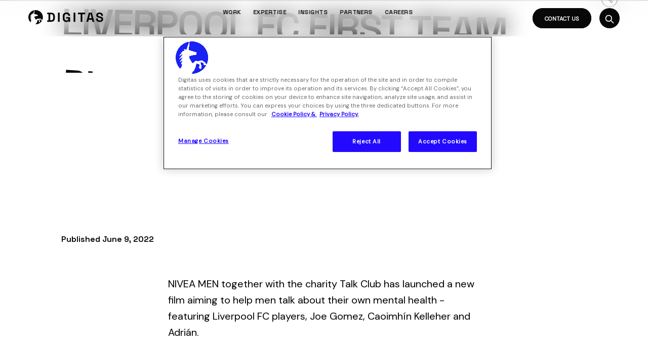

--- FILE ---
content_type: text/html; charset=UTF-8
request_url: https://www.digitas.com/en-gb/pressroom/liverpool-fc-first-team-players-and-roman-kemp-come-out-support-nivea-men-strength
body_size: 14473
content:
<!DOCTYPE html>
<!--[if IE 8 ]><html class="coh-ie8"  lang="en" dir="ltr" prefix="og: https://ogp.me/ns#"> <![endif]-->
<!--[if IE 9 ]><html class="coh-ie9"  lang="en" dir="ltr" prefix="og: https://ogp.me/ns#"> <![endif]-->
<!--[if (gt IE 9)|!(IE)]><!--> <html lang="en" dir="ltr" prefix="og: https://ogp.me/ns#"> <!--<![endif]-->
<head>
    <!-- OneTrust Cookies Consent Notice start for www.digitas.com/en-gb/ -->
    <!-- <script type="text/javascript" src="https://cdn.cookielaw.org/consent/40bfc698-7833-4a08-a9bb-f41b47012837/OtAutoBlock.js" ></script> -->
    <script src="https://cdn.cookielaw.org/scripttemplates/otSDKStub.js"  type="text/javascript" charset="UTF-8" data-domain-script="40bfc698-7833-4a08-a9bb-f41b47012837" ></script>
    <script type="text/javascript">
    function OptanonWrapper() { }
    </script>
    <!-- OneTrust Cookies Consent Notice end for www.digitas.com/en-gb/ -->

    <meta charset="utf-8" />
<meta name="description" content="NIVEA MEN together with the charity Talk Club has launched a new film aiming to help men talk about their own mental health - featuring Liverpool FC players, Joe Gomez, Caoimhín Kelleher and Adrián." />
<link rel="canonical" href="https://www.digitas.com/en-gb/pressroom/liverpool-fc-first-team-players-and-roman-kemp-come-out-support-nivea-men-strength" />
<meta name="robots" content="index, follow" />
<link rel="image_src" href="https://www.digitas.com/en-gb/sites/en-gb/files/2024-06/Digitas_Website_Thumnail.png" />
<meta property="og:site_name" content="Digitas UK" />
<meta property="og:url" content="https://www.digitas.com/en-gb/pressroom/liverpool-fc-first-team-players-and-roman-kemp-come-out-support-nivea-men-strength" />
<meta property="og:title" content="Liverpool FC first team players and Roman Kemp come out in support of NIVEA MEN Strength in Numbers campaign by Digitas UK" />
<meta property="og:description" content="NIVEA MEN together with the charity Talk Club has launched a new film aiming to help men talk about their own mental health - featuring Liverpool FC players, Joe Gomez, Caoimhín Kelleher and Adrián." />
<meta property="og:image" content="https://www.digitas.com/en-gb/sites/en-gb/files/2024-06/Digitas_Website_Thumnail.png" />
<meta name="twitter:card" content="summary_large_image" />
<meta name="twitter:title" content="Liverpool FC first team players and Roman Kemp come out in support of NIVEA MEN Strength in Numbers campaign by Digitas UK" />
<meta name="twitter:site" content="@Digitas" />
<meta name="twitter:image" content="https://www.digitas.com/en-gb/sites/en-gb/files/2024-06/Digitas_Website_Thumnail.png" />
<meta name="Generator" content="Drupal 10 (https://www.drupal.org)" />
<meta name="MobileOptimized" content="width" />
<meta name="HandheldFriendly" content="true" />
<meta name="viewport" content="width=device-width, initial-scale=1.0" />
<script type="application/ld+json">{
    "@context": "https://schema.org",
    "@graph": [
        {
            "@type": "Article",
            "headline": "Liverpool FC first team players and Roman Kemp come out in support of NIVEA MEN Strength in Numbers campaign by Digitas UK",
            "name": "Liverpool FC first team players and Roman Kemp come out in support of NIVEA MEN Strength in Numbers campaign by Digitas UK",
            "about": [
                "content marketing campaign",
                "Digitas"
            ],
            "description": "NIVEA MEN together with the charity Talk Club has launched a new film aiming to help men talk about their own mental health - featuring Liverpool FC players, Joe Gomez, Caoimhín Kelleher and Adrián.",
            "image": {
                "@type": "ImageObject",
                "representativeOfPage": "True",
                "url": "/en-gb/media/1996"
            },
            "datePublished": "June 9, 2022",
            "dateModified": "June 9, 2022",
            "publisher": {
                "@type": "Organization",
                "@id": "https://www.digitas.com/en-gb/",
                "name": "Digitas UK",
                "url": "https://www.digitas.com/en-gb/"
            }
        }
    ]
}</script>
<link rel="apple-touch-icon" href="/themes/custom/digitasuk/assets/fav-icons/apple-touch-icon.png" sizes="180x180" />
<link rel="icon" type="image/png" href="/themes/custom/digitasuk/assets/fav-icons/favicon-32x32.png" sizes="32x32" />
<link rel="icon" type="image/png" href="/themes/custom/digitasuk/assets/fav-icons/favicon-16x16.png" sizes="16x16" />
<link rel="manifest" href="/themes/custom/digitasuk/assets/fav-icons/site.webmanifest" />
<link rel="mask-icon" href="/safari-pinned-tab.svg" color="#5bbad5" />
<meta name="msapplication-TileColor" content="#da532c" />
<meta name="theme-color" content="#ffffff" />
<link rel="stylesheet" href="https://fonts.googleapis.com/css?family=Roboto:400,500,700&amp;display=swap" type="text/css" />
<link rel="alternate" hreflang="en" href="https://www.digitas.com/en-gb/pressroom/liverpool-fc-first-team-players-and-roman-kemp-come-out-support-nivea-men-strength" />

    <title>Liverpool FC first team players and Roman Kemp come out in support of NIVEA MEN Strength in Numbers campaign by Digitas UK | Digitas UK</title>
    <link rel="stylesheet" media="all" href="/en-gb/sites/en-gb/files/cohesion/styles/base/digitasuk-stylesheet.min.css?t8ufol" />
<link rel="stylesheet" media="all" href="/en-gb/modules/contrib/cohesion/css/dist/elements/container/container.css?t8ufol" />
<link rel="stylesheet" media="all" href="/en-gb/modules/contrib/cohesion/css/dist/elements/drupal-menu/drupal-menu.css?t8ufol" />
<link rel="stylesheet" media="all" href="/en-gb/modules/contrib/cohesion/css/dist/elements/image/image.css?t8ufol" />
<link rel="stylesheet" media="(min-width: 1536px)" href="/en-gb/modules/contrib/cohesion/css/dist/elements/image/image-xl.css?t8ufol" />
<link rel="stylesheet" media="(min-width: 1280px)" href="/en-gb/modules/contrib/cohesion/css/dist/elements/image/image-lg.css?t8ufol" />
<link rel="stylesheet" media="(min-width: 1024px)" href="/en-gb/modules/contrib/cohesion/css/dist/elements/image/image-md.css?t8ufol" />
<link rel="stylesheet" media="(min-width: 768px)" href="/en-gb/modules/contrib/cohesion/css/dist/elements/image/image-sm.css?t8ufol" />
<link rel="stylesheet" media="(min-width: 565px)" href="/en-gb/modules/contrib/cohesion/css/dist/elements/image/image-ps.css?t8ufol" />
<link rel="stylesheet" media="all" href="/en-gb/modules/contrib/cohesion/css/dist/elements/image/image-xs.css?t8ufol" />
<link rel="stylesheet" media="all" href="/en-gb/modules/contrib/cohesion/css/dist/elements/link/link.css?t8ufol" />
<link rel="stylesheet" media="all" href="/en-gb/modules/contrib/cohesion/css/dist/elements/wysiwyg/wysiwyg.css?t8ufol" />
<link rel="stylesheet" media="all" href="/en-gb/themes/contrib/stable/css/system/components/align.module.css?t8ufol" />
<link rel="stylesheet" media="all" href="/en-gb/themes/contrib/stable/css/system/components/fieldgroup.module.css?t8ufol" />
<link rel="stylesheet" media="all" href="/en-gb/themes/contrib/stable/css/system/components/container-inline.module.css?t8ufol" />
<link rel="stylesheet" media="all" href="/en-gb/themes/contrib/stable/css/system/components/clearfix.module.css?t8ufol" />
<link rel="stylesheet" media="all" href="/en-gb/themes/contrib/stable/css/system/components/details.module.css?t8ufol" />
<link rel="stylesheet" media="all" href="/en-gb/themes/contrib/stable/css/system/components/hidden.module.css?t8ufol" />
<link rel="stylesheet" media="all" href="/en-gb/themes/contrib/stable/css/system/components/item-list.module.css?t8ufol" />
<link rel="stylesheet" media="all" href="/en-gb/themes/contrib/stable/css/system/components/js.module.css?t8ufol" />
<link rel="stylesheet" media="all" href="/en-gb/themes/contrib/stable/css/system/components/nowrap.module.css?t8ufol" />
<link rel="stylesheet" media="all" href="/en-gb/themes/contrib/stable/css/system/components/position-container.module.css?t8ufol" />
<link rel="stylesheet" media="all" href="/en-gb/themes/contrib/stable/css/system/components/reset-appearance.module.css?t8ufol" />
<link rel="stylesheet" media="all" href="/en-gb/themes/contrib/stable/css/system/components/resize.module.css?t8ufol" />
<link rel="stylesheet" media="all" href="/en-gb/themes/contrib/stable/css/system/components/system-status-counter.css?t8ufol" />
<link rel="stylesheet" media="all" href="/en-gb/themes/contrib/stable/css/system/components/system-status-report-counters.css?t8ufol" />
<link rel="stylesheet" media="all" href="/en-gb/themes/contrib/stable/css/system/components/system-status-report-general-info.css?t8ufol" />
<link rel="stylesheet" media="all" href="/en-gb/themes/contrib/stable/css/system/components/tablesort.module.css?t8ufol" />
<link rel="stylesheet" media="all" href="/en-gb/themes/contrib/stable/css/core/components/progress.module.css?t8ufol" />
<link rel="stylesheet" media="all" href="/en-gb/themes/contrib/stable/css/core/components/ajax-progress.module.css?t8ufol" />
<link rel="stylesheet" media="all" href="/en-gb/sites/en-gb/files/cohesion/styles/theme/digitasuk-stylesheet.min.css?t8ufol" />
<link rel="stylesheet" media="all" href="/en-gb/themes/contrib/stable/css/views/views.module.css?t8ufol" />
<link rel="stylesheet" media="all" href="/en-gb/modules/contrib/webform/css/webform.element.details.toggle.css?t8ufol" />
<link rel="stylesheet" media="all" href="/en-gb/modules/contrib/webform/css/webform.element.message.css?t8ufol" />
<link rel="stylesheet" media="all" href="/en-gb/modules/contrib/webform/css/webform.form.css?t8ufol" />
<link rel="stylesheet" media="all" href="/en-gb/modules/contrib/cohesion/css/dist/responsive-grid-settings/responsive-grid-settings.css?t8ufol" />
<link rel="stylesheet" media="all" href="/en-gb/modules/contrib/collapsiblock/theme/dist/collapsiblock.css?t8ufol" />
<link rel="stylesheet" media="all" href="/en-gb/modules/contrib/social_media_links/css/social_media_links.theme.css?t8ufol" />
<link rel="stylesheet" media="all" href="/en-gb/modules/contrib/webform/css/webform.ajax.css?t8ufol" />
<link rel="stylesheet" media="all" href="/en-gb/modules/contrib/cohesion/css/dist/responsive-grid-settings/responsive-grid-settings-xs.css?t8ufol" />
<link rel="stylesheet" media="(min-width: 565px)" href="/en-gb/modules/contrib/cohesion/css/dist/responsive-grid-settings/responsive-grid-settings-ps.css?t8ufol" />
<link rel="stylesheet" media="(min-width: 768px)" href="/en-gb/modules/contrib/cohesion/css/dist/responsive-grid-settings/responsive-grid-settings-sm.css?t8ufol" />
<link rel="stylesheet" media="(min-width: 1024px)" href="/en-gb/modules/contrib/cohesion/css/dist/responsive-grid-settings/responsive-grid-settings-md.css?t8ufol" />
<link rel="stylesheet" media="(min-width: 1280px)" href="/en-gb/modules/contrib/cohesion/css/dist/responsive-grid-settings/responsive-grid-settings-lg.css?t8ufol" />
<link rel="stylesheet" media="(min-width: 1536px)" href="/en-gb/modules/contrib/cohesion/css/dist/responsive-grid-settings/responsive-grid-settings-xl.css?t8ufol" />
<link rel="stylesheet" media="all" href="/en-gb/themes/contrib/cohesion-theme/css/main.css?t8ufol" />
<link rel="stylesheet" media="all" href="/en-gb/themes/custom/digitas/assets/styles/digitas.css?t8ufol" />
<link rel="stylesheet" media="all" href="/en-gb/themes/custom/digitas/mmp-assets/dist/assets/styles/main.css?t8ufol" />
<link rel="stylesheet" media="all" href="/en-gb/themes/custom/digitas/assets/styles/mmp-overrides.css?t8ufol" />
<link rel="stylesheet" media="all" href="/en-gb/themes/custom/digitasuk/assets/styles/digitasukv2.css?t8ufol" />
<link rel="stylesheet" media="all" href="/en-gb/themes/custom/digitasuk/assets/styles/digitasuk.css?t8ufol" />

    
    <style> @media all { .ssa-instance-73e6529cdb2ca1bc3b47e61f2594ecd4.coh-ce-cpt_partial_page_reveal-55bb92ab {  width: 400px; }  }</style>
<style></style>
<style></style>

    <script type="text/javascript">
      _linkedin_partner_id = "3986364";
      window._linkedin_data_partner_ids = window._linkedin_data_partner_ids || [];
      window._linkedin_data_partner_ids.push(_linkedin_partner_id);
    </script>
    <script type="text/javascript">
      (function(l) {
      if (!l){window.lintrk = function(a,b){window.lintrk.q.push([a,b])};
      window.lintrk.q=[]}
      var s = document.getElementsByTagName("script")[0];
      var b = document.createElement("script");
      b.type = "text/javascript";b.async = true;
      b.src = "https://snap.licdn.com/li.lms-analytics/insight.min.js";
      s.parentNode.insertBefore(b, s);})(window.lintrk);
    </script>

    <script src="https://unpkg.com/@lottiefiles/lottie-player@latest/dist/lottie-player.js"></script>
</head>
<body class="acquia-cms-toolbar acquia-cms-environment-prod path-node page-node-type-press-release">
<noscript>
<img height="1" width="1" style="display:none;" alt="" src="https://px.ads.linkedin.com/collect/?pid=3986364&fmt=gif" />
</noscript>
<a href="#main-content" class="visually-hidden focusable skip-link">
    Skip to main content
</a>

  <div class="dialog-off-canvas-main-canvas" data-off-canvas-main-canvas>
           <div class="coh-container coh-style-focusable-content coh-ce-3f96e15d" style="--primary-color: #000000; --secondary-color: #000000; --primary-contrast-color: #ffffff;" >                <div class="coh-container ssa-component coh-component ssa-component-instance-b62c4c0b-e11f-4337-851c-8e6878574859 coh-component-instance-b62c4c0b-e11f-4337-851c-8e6878574859 AppHeader test-false" x-data="AppHeader({dark: 'false', isSticky: true, withProgress: true})" x-bind:class="{ 'is-sticky': isSticky, 'is-visible': isVisible, 'is-search-open': isSearchOpen }" x-trap="shouldTrap" >  <nav class="coh-inline-element AppHeader__Navbar flex px-24 lg:px-56 pointer-events-none" x-ref="navbar" x-bind:class="{ 'is-dark': isNavbarDark }" aria-label="Main navbar" :style="{ 'backdrop-filter': (isMenuOpen) ? 'unset' : 'saturate(180%) blur(20px)' }"> <a href="/en-gb/" class="coh-link AppHeader__Brand block self-center -m-16 p-16 pointer-events-auto" target="_self" x-bind:tabindex="isSearchOpen ? -1 : 0" >  <img class="coh-image max-w-none lg:mb-4 coh-image-responsive-xl" src="/en-gb/sites/en-gb/files/2024-02/logo-Digitas-UK-2024_0.svg" alt="Logo Digitas UK" /> </a>  <div class="coh-container AppHeader__Menu flex-1 grid h-64 lg:h-72 ml-24 lg:ml-40 coh-ce-digitas_header-aef9fcbe" data-page-title="Liverpool FC first team players and Roman Kemp come out in support of NIVEA MEN Strength in Numbers campaign by Digitas UK" >  <div class="coh-container AppHeader__MenuInner row-start-1 col-start-1 flex items-center" x-ref="menuInner" >  <div class="coh-container AppMenu__Wrapper flex-1" x-ref="menuWrapper" x-bind:class="{ 'is-dark': isMenuDark }" >  <div class="coh-container AppMenu fixed -z-1 inset-0 lg:static pt-64 lg:pt-0 overflow-hidden lg:overflow-visible pointer-events-none" x-bind:class="{ 'pointer-events-auto': isOpened, 'menu-opened': menuOpened }" x-data="AppMenu; menuOpened = false" x-bind="$listeners" >  <div class="coh-container absolute z-1 inset-0 lg:hidden bg-blue bg-black pointer-events-none" x-ref="curtain" > </div>  <div class="coh-container AppMenu__Inner flex flex-col h-full overflow-auto lg:overflow-visible scrolling-hidden" ref="inner" >  <div class="coh-container flex-grow flex-shrink-0 flex flex-col lg:flex-row lg:items-center px-24 pb-40 lg:p-0" >  
              <ul class="menu AppMenu__Nav flex flex-col lg:flex-row py-48 lg:py-0 text-48 font-roman leading-32 tracking-tightest lg:eyebrow lg:pointer-events-auto">
                    <li class="AppMenu__NavItem menu-item" x-ref="navItem">
        <a href="/en-gb/work" class="menu-item AppMenu__NavLink" x-bind:tabindex="isSearchOpen ? -1 : 0" data-drupal-link-system-path="node/2096">Work</a>
              </li>
                <li class="AppMenu__NavItem menu-item" x-ref="navItem">
        <a href="/en-gb/expertise" class="menu-item AppMenu__NavLink" x-bind:tabindex="isSearchOpen ? -1 : 0" data-drupal-link-system-path="node/2141">Expertise</a>
              </li>
                <li class="AppMenu__NavItem menu-item" x-ref="navItem">
        <a href="/en-gb/thought-leadership-digital-marketing-insights" class="menu-item AppMenu__NavLink" x-bind:tabindex="isSearchOpen ? -1 : 0" data-drupal-link-system-path="node/5261">Insights</a>
              </li>
                <li class="AppMenu__NavItem menu-item" x-ref="navItem">
        <a href="/en-gb/our-partners-digital-marketing" class="menu-item AppMenu__NavLink" x-bind:tabindex="isSearchOpen ? -1 : 0" data-drupal-link-system-path="node/6561">Partners</a>
              </li>
                <li class="AppMenu__NavItem menu-item" x-ref="navItem">
        <a href="/en-gb/careers" class="menu-item AppMenu__NavLink" x-bind:tabindex="isSearchOpen ? -1 : 0" data-drupal-link-system-path="node/2101">Careers</a>
              </li>
        </ul>
  

                   <a href="/en-gb/lets-connect" class="coh-link ssa-component coh-component ssa-component-instance-b62c4c0b-e11f-4337-851c-8e6878574859 coh-component-instance-b62c4c0b-e11f-4337-851c-8e6878574859 Button Button--small Button--solid AppMenu__Cta self-start lg:self-center mt-32 lg:mt-0 lg:ml-auto pointer-events-auto" title="Contact Us" target="_self" x-data="Button({label:'Contact Us'})" x-bind="$listeners" x-ref="cta" x-bind:tabindex="isSearchOpen ? -1 : 0" >  <span class="coh-inline-element Button__Inner">   <span class="coh-inline-element Button__Label" x-ref="label" x-text="label">Contact Us</span>  <span class="coh-inline-element Button__Label Button__Label--clone" x-ref="clone" aria-hidden="true" x-text="label"></span> </span> </a> 
 </div> </div> </div> </div>  <button class="coh-inline-element AppHeader__SearchButton RoundButton RoundButton--invert w-40 h-40 text-20 ml-auto lg:ml-16 pointer-events-auto" type="button" x-bind:class="{ 'is-active': isSearchOpen }" aria-label="Toggle search" x-on:click="toggleSearch"> <span class="coh-inline-element RoundButton__Inner pointer-events-none"> <span class="coh-inline-element" x-show="!isSearchOpen" x-transition.opacity.150ms> <svg class="coh-inline-element Icon Icon--search RoundButton__Icon" rol="img" aria-hidden="true" focusable="false"> <use class="coh-inline-element" href="/themes/custom/digitas/mmp-assets/dist/assets/svg/icons.svg#search"></use> </svg> </span>  <span class="coh-inline-element" x-show="isSearchOpen" x-transition.opacity.150ms> <svg class="coh-inline-element Icon Icon--plus RoundButton__Icon" rol="img" aria-hidden="true" focusable="false"> <use class="coh-inline-element" href="/themes/custom/digitas/mmp-assets/dist/assets/svg/icons.svg#plus"></use> </svg> </span> </span> </button> </div>  <div class="coh-container AppHeader__PageTitle hidden" x-ref="pageTitle" aria-hidden="true" > Liverpool FC first team players and Roman Kemp come out in support of NIVEA MEN Strength in Numbers campaign by Digitas UK</div> </div>  <button class="coh-inline-element AppHeader__Toggler w-24 ml-10 focus:outline-none pointer-events-auto" aria-label="Toggle menu" x-on:click="toggleMenu;menuOpened = !menuOpened" x-bind:tabindex="isSearchOpen ? -1 : 0"> <span class="coh-inline-element AppHeader__TogglerInner pointer-events-none"> <span class="coh-inline-element" x-show="!isMenuOpen" x-transition.opacity.150ms>        <svg class="coh-inline-element ssa-component coh-component ssa-component-instance-b62c4c0b-e11f-4337-851c-8e6878574859 coh-component-instance-b62c4c0b-e11f-4337-851c-8e6878574859 Icon Icon--burger " role="img" aria-hidden="true" focusable="false" > <use class="coh-inline-element" href="/themes/custom/digitas/mmp-assets/dist/assets/svg/icons.svg#burger"></use> </svg> 
 </span>  <span class="coh-inline-element" x-show="isMenuOpen" x-transition.opacity.150ms> <span class="coh-inline-element Icon Icon--close" aria-hidden="true" focusable="false"></span> </span> </span> </button> </nav>  <div class="coh-container AppHeader__Background fixed AppHeader__Background--withProgress z-header-bg top-0 inset-x-0 bg-global" >  <div class="coh-container AppHeader__Background__Progress bg-primary" x-ref="progress" > </div> </div>  <div class="coh-container SearchDrawer fixed z-search inset-0 overflow-hidden pointer-events-none" x-cloak role="dialog" aria-modal="true" x-on:keyup.escape.window="close" x-data="SearchDrawer({})" >  <div class="coh-container absolute inset-0 -z-1" x-bind:class="{ 'pointer-events-auto': isOpened }" x-on:click="close" > </div>  <div class="coh-container SearchDrawer__Inner flex flex-col h-full overflow-x-hidden overflow-y-auto overscroll-y-contain text-white" x-ref="inner" x-bind:class="{ 'pointer-events-auto': isOpened }" x-on:click.self="close" >  <div class="coh-container SearchDrawer__SearchBar sticky top-0 z-1 coh-ce-digitas_header-c7282b11" x-bind:class="{ 'sticky': hasResults }" >  <div class="coh-container absolute -z-1 inset-0 bg-gray-900 pointer-events-none" x-ref="background" > </div>  <div class="coh-container container border-white border-opacity-30" x-ref="content" x-bind:class="{ 'border-b': hasQuery }" >  <form class="coh-inline-element SearchDrawer__Form col-span-default lg:col-span-full lg:-mx-container py-40 lg:px-56 lg:py-88" action="/search" method="GET" role="seach" autocomplete="off" x-on:submit.prevent="submit"> <input class="coh-inline-element SearchDrawer__Input w-full paragraph-big lg:title-medium" x-ref="input" type="search" name="query" x-model.debounce.500ms="query" minlength="3" autocorrect="off" autocapitalize="off" placeholder="Search&#x20;and&#x20;you&#x20;shall&#x20;find" x-on:input="isPending=true"></form> </div> </div>  <div class="coh-container SearchDrawer__Results relative flex-1 py-20 lg:py-32" x-show="hasQuery" >  <div class="coh-container absolute -z-1 inset-0 bg-gray-900 pointer-events-none" x-ref="background" > </div>  <div class="coh-container SearchDrawer__ResultsInner container" x-ref="content" x-show="hasAnyResults" x-bind:class="{ 'is-pending': isPending }" >  <div class="coh-container col-span-default lg:col-start-1 lg:col-span-6 mb-32 lg:mb-0 lg:-mx-container lg:px-56" >  <span class="coh-inline-element lg:absolute m-paragraph lg:title-small" x-text="resultsLabel"></span> </div>  <div class="coh-container col-span-default lg:col-start-7 lg:col-span-5" >  <template class="coh-inline-element" x-if="hasResults"> <template class="coh-inline-element" x-for="group in results"> <div class="coh-container mb-32 lg:mb-56" >  <div class="coh-container my-8 lg:mb-24 cap-title-small-italic coh-ce-digitas_header-5a95001" x-text="group.title" > </div>  <ul class="coh-inline-element"> <template class="coh-inline-element" x-for="item in group.items"> <li class="coh-inline-element mb-8 lg:mb-32"> <a class="coh-inline-element m-paragraph lg:title-small" x-bind:href="item.url" x-text="formatString(item.value)" x-on:click="AfterSearchLinkclicked()"></a> </li> </template> </ul> </div> </template> </template>  <template class="coh-inline-element" x-if="!hasResults"><p>Sorry, there’s no results for '<strong x-text="query"></strong>'</p></template> </div> </div> </div> </div> </div> </div> 
   <div>
    <div data-drupal-messages-fallback class="hidden"></div>      <article >                                  <header class="coh-inline-element ssa-component coh-component ssa-component-instance-ec0f304a-40d6-4906-85df-5609544c7014 coh-component-instance-ec0f304a-40d6-4906-85df-5609544c7014 Hero flex relative HeroNews bg-global text-black" x-data="Hero"> <div class="coh-container Hero__Content container" >    <div class="coh-container row-start-2" > <h1 class="coh-heading HeroNews__Title title-large lg:max-w-9/12" x-appear:title="$store.app.isReady"  > Liverpool FC first team players and Roman Kemp come out in support of NIVEA MEN Strength in Numbers campaign by Digitas UK </h1> </div>  <div class="coh-container row-start-3 col-span-default lg:col-start-2 lg:col-span-2 mt-32 lg:mt-20" >  <span class="coh-inline-element cap-title-small-italic">Published June 9, 2022</span> </div>  <div class="coh-container row-start-3 lg:row-start-1 col-start-11 col-span-2 lg:col-auto absolute top-0 right-0 mt-24 lg:-mt-8 px-24 lg:px-56 pointer-events-none" >  <div class="coh-container flex justify-end items-center lg:justify-center h-40 lg:w-40" >           <div class="coh-container ssa-component coh-component ssa-component-instance-ec0f304a-40d6-4906-85df-5609544c7014 coh-component-instance-ec0f304a-40d6-4906-85df-5609544c7014 Share relative pointer-events-none " x-cloak x-data="Share({&quot;shareUrl&quot;: &quot;https://www.digitas.com/en-gb/pressroom/liverpool-fc-first-team-players-and-roman-kemp-come-out-support-nivea-men-strength&quot;, &quot;shareText&quot;: &quot;Share this page&quot;, &quot;copyConfirmationMsg&quot;: &quot;Copied!&quot;})" x-on:click.outside="close" >  <button class="coh-button RoundButton RoundButton--outline w-40 h-40 Share__Toggler pointer-events-auto" title="Share" x-bind:class="{ active: isOpen }" aria-haspopup="true" aria-controls="HeroNewsItems" x-bind:aria-expanded="isOpen" x-on:click="toggle" aria-label="Open sharing options" tabindex data-coh-settings='{ "xs":{"buttonAnimation":[{"animationType":"none"}]} }' type="button">  <span class="coh-inline-element RoundButton__Inner">         <svg class="coh-inline-element ssa-component coh-component ssa-component-instance-ec0f304a-40d6-4906-85df-5609544c7014 coh-component-instance-ec0f304a-40d6-4906-85df-5609544c7014 Icon Icon--share RoundButton__Icon" role="img" aria-hidden="true" focusable="false" > <use class="coh-inline-element" href="/themes/custom/digitas/mmp-assets/dist/assets/svg/icons.svg#share"></use> </svg> 
 </span> </button>  <div class="coh-container Share__Drawer fixed lg:absolute inset-0 lg:top-full lg:bottom-auto lg:left-1/2 lg:right-auto flex items-end lg:-ml-24 lg:mt-8" x-bind:class="{ 'pointer-events-auto': isOpened }" x-on:keyup.escape.window="close" >  <div class="coh-container lg:hidden absolute inset-0 bg-black bg-opacity-80" x-ref="backdrop" x-on:click="close" > </div>  <aside class="coh-inline-element Share__Container flex flex-col justify-center items-center w-full h-232 lg:w-auto lg:h-auto bg-white lg:bg-transparent text-center" x-ref="container"> <div class="coh-container Share__Title lg:hidden mb-12 text-black" id="HeroNewsTitle" x-ref="title" > </div> <ul class="coh-list-container coh-unordered-list Share__Items flex flex-row lg:flex-col items-center justify-center h-48 lg:h-auto lg:w-48 px-20 lg:px-0 lg:py-20 space-x-16 lg:space-x-0 lg:space-y-16 rounded pointer-events-auto" id="HeroNewsItems" x-ref="list" role="menu" aria-labelledby="HeroNewsTitle"> <li class="coh-list-item Share__Item" role="none">  <button class="coh-inline-element Share__Action block" type="button" role="menuitem" title="Share on Facebook" x-on:click="share('facebook')" data-name="facebook">        <svg class="coh-inline-element ssa-component coh-component ssa-component-instance-ec0f304a-40d6-4906-85df-5609544c7014 coh-component-instance-ec0f304a-40d6-4906-85df-5609544c7014 Icon Icon--facebook " role="img" aria-hidden="true" focusable="false" > <use class="coh-inline-element" href="/themes/custom/digitas/mmp-assets/dist/assets/svg/icons.svg#facebook"></use> </svg> 
 </button> </li> <li class="coh-list-item Share__Item" role="none">  <button class="coh-inline-element Share__Action block" type="button" role="menuitem" title="Share on Twitter" x-on:click="share('twitter')" data-name="twitter">        <svg class="coh-inline-element ssa-component coh-component ssa-component-instance-ec0f304a-40d6-4906-85df-5609544c7014 coh-component-instance-ec0f304a-40d6-4906-85df-5609544c7014 Icon Icon--twitter " role="img" aria-hidden="true" focusable="false" > <use class="coh-inline-element" href="/themes/custom/digitas/mmp-assets/dist/assets/svg/icons.svg#twitter"></use> </svg> 
 </button> </li> <li class="coh-list-item Share__Item" role="none">  <button class="coh-inline-element Share__Action block" type="button" role="menuitem" title="Share on Linkedin" x-on:click="share('linkedin')" data-name="linkedin">        <svg class="coh-inline-element ssa-component coh-component ssa-component-instance-ec0f304a-40d6-4906-85df-5609544c7014 coh-component-instance-ec0f304a-40d6-4906-85df-5609544c7014 Icon Icon--linkedin " role="img" aria-hidden="true" focusable="false" > <use class="coh-inline-element" href="/themes/custom/digitas/mmp-assets/dist/assets/svg/icons.svg#linkedin"></use> </svg> 
 </button> </li> <li class="coh-list-item Share__Item" role="none">  <button class="coh-inline-element Share__Action block" type="button" role="menuitem" title="Copy link to clipboard" x-on:click="share('link')" data-name="copy-link">        <svg class="coh-inline-element ssa-component coh-component ssa-component-instance-ec0f304a-40d6-4906-85df-5609544c7014 coh-component-instance-ec0f304a-40d6-4906-85df-5609544c7014 Icon Icon--link " role="img" aria-hidden="true" focusable="false" > <use class="coh-inline-element" href="/themes/custom/digitas/mmp-assets/dist/assets/svg/icons.svg#link"></use> </svg> 
 </button> </li> </ul>  <span class="coh-inline-element Share__CopyConfirmation absolute inset-x-0 bottom-0 lg:top-full h-72 flex justify-center items-center lg:items-start lg:mt-8 text-12 font-medium" x-show="isLinkCopied" x-text="copyConfirmationMsg"></span>  <div class="coh-container Share__Close lg:hidden absolute top-0 inset-x-0 flex justify-center" >  <button class="coh-inline-element Share__Action block" type="button" role="menuitem" title="Share on Twitter" x-on:click="share('twitter')" data-name="twitter"></button>  <button class="coh-button RoundButton w-40 h-40 Share__CloseButton" title="Share" x-ref="close" x-on:click.prevent="close" aria-label="Close" data-coh-settings='{ "xs":{"buttonAnimation":[{"animationType":"none"}]} }' type="button">  <span class="coh-inline-element RoundButton__Inner">         <svg class="coh-inline-element ssa-component coh-component ssa-component-instance-ec0f304a-40d6-4906-85df-5609544c7014 coh-component-instance-ec0f304a-40d6-4906-85df-5609544c7014 Icon Icon--close RoundButton__Icon" role="img" aria-hidden="true" focusable="false" > <use class="coh-inline-element" href="/themes/custom/digitas/mmp-assets/dist/assets/svg/icons.svg#close"></use> </svg> 
 </span> </button> </div> </aside> </div> </div> 
 </div> </div>   </div>  <figure class="coh-inline-element Hero__Background absolute inset-0 -z-1">    </figure> </header> 
          <div class="coh-container ssa-component coh-component ssa-component-instance-ec0f304a-40d6-4906-85df-5609544c7014 coh-component-instance-ec0f304a-40d6-4906-85df-5609544c7014 PageNavbar fixed z-header top-0 inset-x-0 pointer-events-none" x-data="PageNavbar" x-bind:class="{ 'is-visible': isVisible, 'overflow-hidden': !allowOverflow }" x-bind="$listeners" >  <div class="coh-container PageNavbar__Inner flex justify-end items-center h-64 lg:h-72 mr-20 pl-24 pr-48 lg:mr-0 lg:px-56" x-ref="inner" >  <img class="coh-image max-w-none invisible mr-24 lg:mr-40 coh-image-responsive-xs" width="91" height="13" src="" title="Digitas" alt="Digitas" />             <div class="coh-container ssa-component coh-component ssa-component-instance-ec0f304a-40d6-4906-85df-5609544c7014 coh-component-instance-ec0f304a-40d6-4906-85df-5609544c7014 Share relative pointer-events-none hidden lg:block" x-cloak x-data="Share({&quot;shareUrl&quot;: &quot;https://www.digitas.com/en-gb/pressroom/liverpool-fc-first-team-players-and-roman-kemp-come-out-support-nivea-men-strength&quot;, &quot;shareText&quot;: &quot;Share this page&quot;, &quot;copyConfirmationMsg&quot;: &quot;Copied!&quot;})" x-on:click.outside="close" >  <button class="coh-button RoundButton RoundButton--outline w-40 h-40 Share__Toggler pointer-events-auto" title="Share" x-bind:class="{ active: isOpen }" aria-haspopup="true" aria-controls="PageNavbarItems" x-bind:aria-expanded="isOpen" x-on:click="toggle" aria-label="Open sharing options" tabindex="-1" data-coh-settings='{ "xs":{"buttonAnimation":[{"animationType":"none"}]} }' type="button">  <span class="coh-inline-element RoundButton__Inner">         <svg class="coh-inline-element ssa-component coh-component ssa-component-instance-ec0f304a-40d6-4906-85df-5609544c7014 coh-component-instance-ec0f304a-40d6-4906-85df-5609544c7014 Icon Icon--share RoundButton__Icon" role="img" aria-hidden="true" focusable="false" > <use class="coh-inline-element" href="/themes/custom/digitas/mmp-assets/dist/assets/svg/icons.svg#share"></use> </svg> 
 </span> </button>  <div class="coh-container Share__Drawer fixed lg:absolute inset-0 lg:top-full lg:bottom-auto lg:left-1/2 lg:right-auto flex items-end lg:-ml-24 lg:mt-8" x-bind:class="{ 'pointer-events-auto': isOpened }" x-on:keyup.escape.window="close" >  <div class="coh-container lg:hidden absolute inset-0 bg-black bg-opacity-80" x-ref="backdrop" x-on:click="close" > </div>  <aside class="coh-inline-element Share__Container flex flex-col justify-center items-center w-full h-232 lg:w-auto lg:h-auto bg-white lg:bg-transparent text-center" x-ref="container"> <div class="coh-container Share__Title lg:hidden mb-12 text-black" id="PageNavbarTitle" x-ref="title" > </div> <ul class="coh-list-container coh-unordered-list Share__Items flex flex-row lg:flex-col items-center justify-center h-48 lg:h-auto lg:w-48 px-20 lg:px-0 lg:py-20 space-x-16 lg:space-x-0 lg:space-y-16 rounded pointer-events-auto" id="PageNavbarItems" x-ref="list" role="menu" aria-labelledby="PageNavbarTitle"> <li class="coh-list-item Share__Item" role="none">  <button class="coh-inline-element Share__Action block" type="button" role="menuitem" title="Share on Facebook" x-on:click="share('facebook')" data-name="facebook">        <svg class="coh-inline-element ssa-component coh-component ssa-component-instance-ec0f304a-40d6-4906-85df-5609544c7014 coh-component-instance-ec0f304a-40d6-4906-85df-5609544c7014 Icon Icon--facebook " role="img" aria-hidden="true" focusable="false" > <use class="coh-inline-element" href="/themes/custom/digitas/mmp-assets/dist/assets/svg/icons.svg#facebook"></use> </svg> 
 </button> </li> <li class="coh-list-item Share__Item" role="none">  <button class="coh-inline-element Share__Action block" type="button" role="menuitem" title="Share on Twitter" x-on:click="share('twitter')" data-name="twitter">        <svg class="coh-inline-element ssa-component coh-component ssa-component-instance-ec0f304a-40d6-4906-85df-5609544c7014 coh-component-instance-ec0f304a-40d6-4906-85df-5609544c7014 Icon Icon--twitter " role="img" aria-hidden="true" focusable="false" > <use class="coh-inline-element" href="/themes/custom/digitas/mmp-assets/dist/assets/svg/icons.svg#twitter"></use> </svg> 
 </button> </li> <li class="coh-list-item Share__Item" role="none">  <button class="coh-inline-element Share__Action block" type="button" role="menuitem" title="Share on Linkedin" x-on:click="share('linkedin')" data-name="linkedin">        <svg class="coh-inline-element ssa-component coh-component ssa-component-instance-ec0f304a-40d6-4906-85df-5609544c7014 coh-component-instance-ec0f304a-40d6-4906-85df-5609544c7014 Icon Icon--linkedin " role="img" aria-hidden="true" focusable="false" > <use class="coh-inline-element" href="/themes/custom/digitas/mmp-assets/dist/assets/svg/icons.svg#linkedin"></use> </svg> 
 </button> </li> <li class="coh-list-item Share__Item" role="none">  <button class="coh-inline-element Share__Action block" type="button" role="menuitem" title="Copy link to clipboard" x-on:click="share('link')" data-name="copy-link">        <svg class="coh-inline-element ssa-component coh-component ssa-component-instance-ec0f304a-40d6-4906-85df-5609544c7014 coh-component-instance-ec0f304a-40d6-4906-85df-5609544c7014 Icon Icon--link " role="img" aria-hidden="true" focusable="false" > <use class="coh-inline-element" href="/themes/custom/digitas/mmp-assets/dist/assets/svg/icons.svg#link"></use> </svg> 
 </button> </li> </ul>  <span class="coh-inline-element Share__CopyConfirmation absolute inset-x-0 bottom-0 lg:top-full h-72 flex justify-center items-center lg:items-start lg:mt-8 text-12 font-medium" x-show="isLinkCopied" x-text="copyConfirmationMsg"></span>  <div class="coh-container Share__Close lg:hidden absolute top-0 inset-x-0 flex justify-center" >  <button class="coh-inline-element Share__Action block" type="button" role="menuitem" title="Share on Twitter" x-on:click="share('twitter')" data-name="twitter"></button>  <button class="coh-button RoundButton w-40 h-40 Share__CloseButton" title="Share" x-ref="close" x-on:click.prevent="close" aria-label="Close" data-coh-settings='{ "xs":{"buttonAnimation":[{"animationType":"none"}]} }' type="button">  <span class="coh-inline-element RoundButton__Inner">         <svg class="coh-inline-element ssa-component coh-component ssa-component-instance-ec0f304a-40d6-4906-85df-5609544c7014 coh-component-instance-ec0f304a-40d6-4906-85df-5609544c7014 Icon Icon--close RoundButton__Icon" role="img" aria-hidden="true" focusable="false" > <use class="coh-inline-element" href="/themes/custom/digitas/mmp-assets/dist/assets/svg/icons.svg#close"></use> </svg> 
 </span> </button> </div> </aside> </div> </div> 
 </div> </div> 
 
           <div class="coh-container ssa-component coh-component ssa-component-instance-0d6d1aef-b0d7-4733-b52f-948cf9cd7f94 coh-component-instance-0d6d1aef-b0d7-4733-b52f-948cf9cd7f94 InsightContent relative bg-global overflow-hidden coh-ce-cpt_digitas_body_copy-f68e6cce" x-data="InsightContent" >  <div class="coh-container container" >  <div class="coh-wysiwyg InsightContent__Body col-span-default lg:row-start-1 lg:col-start-3 lg:col-span-8 lg:w-full lg:max-w-8/12 mx-auto use-list-starred"  >    <p>NIVEA MEN together with the charity Talk Club has launched a new film aiming to help men talk about their own mental health - featuring Liverpool FC players, Joe Gomez, Caoimhín Kelleher and Adrián.&nbsp;&nbsp;&nbsp;</p>
<p>&nbsp;</p>
<p>In this new spot for the Strength in Numbers campaign, the simple question ‘How are you? Out of 10?’&nbsp; is the catalyst for the players to open up - about the struggles they’ve personally experienced talking about their own mental health and the stigma that surrounds it.&nbsp;&nbsp;</p>
<p>&nbsp;&nbsp;</p>
<p>In support of the campaign the players swap their usual squad numbers for shirts with a number reflecting how they felt on a scale of 1 to 10. The campaign has been developed by Digitas UK, to help the skin care brand drive conversations and change the narrative that often portrays men opening up about their mental and emotional state as a sign of weakness.&nbsp;</p>
<p>&nbsp;</p>
<p>Shot entirely unscripted in the changing rooms at Anfield, the players use the 1-10 scale to help them talk about their experiences of feeling low, to show how the question helps men quantify and share their feelings.&nbsp;&nbsp;</p>
<p>&nbsp;</p>
<p>Kelleher, who talks about his struggles moving from Ireland at the age of 16 and missing home, recalls feeling a 3 or 4 at the time, Gomez talks about when he felt he was at a 3 and Adrián spoke about being injured and how that affected his mental health.&nbsp;&nbsp;</p>
<p>&nbsp;</p>
<p>The NIVEA MEN campaign has been developed together with mental health charity Talk Club to help men take care of their mental fitness by talking more regularly about how they are feeling. It will run across digital and social channels as well as targeting the Liverpool FC fanbase through match day programmes and email.&nbsp;&nbsp;</p>
<p>&nbsp;</p>
<p>As part of this phase of the campaign, Radio host Roman Kemp will also be supporting Strength in Numbers by sharing his own experiences opening up about his mental health and checking in with his followers on social media using the question “How are you? Out of 10”.&nbsp;</p>
<p>&nbsp;</p>
<p>Emma de la Fosse, Digitas UK chief creative officer said: “How are you? Out of 10” is a simple but powerful way to help men talk about their mental health. This film is a reminder that everyone, even the most mentally strong football players can struggle at times - but anyone can use this question to start a healthy conversation and check in.”&nbsp;&nbsp;&nbsp;</p>
<p>&nbsp;</p>
<p>NIVEA MEN Senior Brand Manager, Emily Marcham said: “This campaign started with a message for men to show they don’t have to walk a solitary path when dealing with mental health. With the help of Talk Club and Liverpool FC players, we’re please to be able to offer a practical solution, and tools to help them have those conversations and take care of their mental health.”&nbsp;</p>
 </div>   </div> </div> 
         <div class="coh-container ssa-component coh-component ssa-component-instance-8a8bb567-3ad2-4bd4-9726-f826af777582 coh-component-instance-8a8bb567-3ad2-4bd4-9726-f826af777582 RelatedNews container py-96 lg:pt-224 lg:pb-96 bg-muted" role="complementary" x-data >  <div class="coh-container col-span-default lg:col-start-2 lg:col-span-5 flex justify-between items-baseline" >  <div class="coh-container title-big" x-appear:title style >  <div class="coh-container Line__Wrapper" style="display: block; text-align: start; position: relative" >  <div class="coh-inline-element Line">Discover</div> </div> </div> </div>  <div class="coh-container col-span-default lg:col-start-7 lg:col-span-5 lg:-mt-24" >  <div class="coh-block"> <div class="views-element-container settings-tray-editable" id="block-views-block-related-press-release-rel-press-release-block" data-drupal-settingstray="editable">
  
    
                <div  class="view view-related-press-release- view-id-related_press_release_ view-display-id- js-view-dom-id-ebef7bc395e24207e7e03ad76e6c2cce395be9657c6c3fed2a745d72eb54d2a0 coh-view"  >   <div> <div class="coh-view-contents views-infinite-scroll-content-wrapper clearfix" data-drupal-views-infinite-scroll-content-wrapper>       <div class="coh-container RelatedNews__Item lg:max-w-5/12 lg:mb-20 py-40 border-b border-gray-200" >  <article class="coh-inline-element CardNews relative lg:max-w-5/12"> <div class="CardNews__Header flex mb-16 -mx-12 lgmb-24 cap-small divide-x divide-current"><span class="px-12">News</span>
<span class="px-12">January 24, 2024</span></div><div class="CardNews__Title paragraph-big mb-16 lgmb-32"><a href="/en-gb/pressroom/digitas-uk-names-matt-lodder-coo" hreflang="en">Digitas UK names Matt Lodder as COO</a></div><div class="CardNews__Excerpt m-paragraph lgparagraph mb-32"><p>Lodder completes UK leadership team.</p></div><div class="CardNews__Footer">        
    <a href="/en-gb/pressroom/digitas-uk-names-matt-lodder-coo" class="Button Button--link lg:stretched-link" x-data="Button({&quot;label&quot;:&quot;Read more&quot;})" x-bind="$listeners" tabindex="-1">
        <span class="Button__Inner">
            <svg class="Icon Icon--arrow-small Button__Icon" role="img" x-ref="icon" aria-hidden="true" focusable="false" style="transform: translate(0px, 0px);">
                <use href="/themes/custom/digitas/mmp-assets/dist/assets/svg/icons.svg#arrow-small"></use>
            </svg>    
            <span x-ref="label" class="Button__Label" x-text="label">Read more</span>
            <span x-ref="clone" class="Button__Label Button__Label--clone" aria-hidden="true" x-text="label">Read more</span>
        </span>
    </a>
</div>
   </article> </div>       <div class="coh-container RelatedNews__Item lg:max-w-5/12 lg:mb-20 py-40 border-b border-gray-200" >  <article class="coh-inline-element CardNews relative lg:max-w-5/12"> <div class="CardNews__Header flex mb-16 -mx-12 lgmb-24 cap-small divide-x divide-current"><span class="px-12">News</span>
<span class="px-12">October 23, 2023</span></div><div class="CardNews__Title paragraph-big mb-16 lgmb-32"><a href="/en-gb/pressroom/eric-chia-hired-digitas-first-ecd-design" hreflang="en">Eric Chia hired as Digitas’ first ECD of design</a></div><div class="CardNews__Excerpt m-paragraph lgparagraph mb-32"><p>Eric joins us as our very first Executive Creative Director of Design.</p></div><div class="CardNews__Footer">        
    <a href="/en-gb/pressroom/eric-chia-hired-digitas-first-ecd-design" class="Button Button--link lg:stretched-link" x-data="Button({&quot;label&quot;:&quot;Read more&quot;})" x-bind="$listeners" tabindex="-1">
        <span class="Button__Inner">
            <svg class="Icon Icon--arrow-small Button__Icon" role="img" x-ref="icon" aria-hidden="true" focusable="false" style="transform: translate(0px, 0px);">
                <use href="/themes/custom/digitas/mmp-assets/dist/assets/svg/icons.svg#arrow-small"></use>
            </svg>    
            <span x-ref="label" class="Button__Label" x-text="label">Read more</span>
            <span x-ref="clone" class="Button__Label Button__Label--clone" aria-hidden="true" x-text="label">Read more</span>
        </span>
    </a>
</div>
   </article> </div>       <div class="coh-container RelatedNews__Item lg:max-w-5/12 lg:mb-20 py-40 border-b border-gray-200" >  <article class="coh-inline-element CardNews relative lg:max-w-5/12"> <div class="CardNews__Header flex mb-16 -mx-12 lgmb-24 cap-small divide-x divide-current"><span class="px-12">News</span>
<span class="px-12">October 20, 2023</span></div><div class="CardNews__Title paragraph-big mb-16 lgmb-32"><a href="/en-gb/pressroom/digitas-uk-launches-new-brand-ee-together-publicis-groupe-partners" hreflang="en">Digitas UK launches a new brand for EE, together with Publicis Groupe partners.</a></div><div class="CardNews__Excerpt m-paragraph lgparagraph mb-32"><p>Today, we are launching a new brand for EE with our Publicis Groupe partners, including Saatchi &amp; Saatchi, Publicis•Poke, Zag, and Boomerang. This new brand comprises four core offerings: EE Home, EE Work, EE Learn, and EE Game. Each offering harnesses the power of technology and connectivity to enhance people's everyday lives.</p></div><div class="CardNews__Footer">        
    <a href="/en-gb/pressroom/digitas-uk-launches-new-brand-ee-together-publicis-groupe-partners" class="Button Button--link lg:stretched-link" x-data="Button({&quot;label&quot;:&quot;Read more&quot;})" x-bind="$listeners" tabindex="-1">
        <span class="Button__Inner">
            <svg class="Icon Icon--arrow-small Button__Icon" role="img" x-ref="icon" aria-hidden="true" focusable="false" style="transform: translate(0px, 0px);">
                <use href="/themes/custom/digitas/mmp-assets/dist/assets/svg/icons.svg#arrow-small"></use>
            </svg>    
            <span x-ref="label" class="Button__Label" x-text="label">Read more</span>
            <span x-ref="clone" class="Button__Label Button__Label--clone" aria-hidden="true" x-text="label">Read more</span>
        </span>
    </a>
</div>
   </article> </div>   </div>  </div> </div> 


  </div>
 </div> </div> </div> 
 

   <div class="coh-container AppBackground fixed inset-0 z-background bg-primary mierda" > </div> </article> 

  </div>
                    <footer class="coh-inline-element ssa-component coh-component ssa-component-instance-785f52c3-b3b3-4e2e-970b-a5926198d116 coh-component-instance-785f52c3-b3b3-4e2e-970b-a5926198d116 AppFooter relative z-0 overflow-hidden" x-data="AppFooter"> <div class="coh-container coh-container container footer-grid" >  <div class="coh-container coh-container fg-parent" >  <div class="coh-container coh-container fg-wrapper" >  <div class="coh-container grd-left" >  <div class="coh-container fgrid flg1" > </div>  <div class="coh-container fgrid flg2" > </div>  <div class="coh-container fgrid flg3" > </div>  <div class="coh-container fgrid flg4" > </div>  <div class="coh-container fgrid flg5" > </div> </div>  <div class="coh-container grd-right" >  <div class="coh-container fgrid frg1" > </div>  <div class="coh-container fgrid frg2" > </div>  <div class="coh-container fgrid frg3" > </div>  <div class="coh-container fgrid frg4" > </div>  <div class="coh-container fgrid frg5" > </div> </div> </div> </div> </div>  <div class="coh-container container pt-144 lg:pt-global hide-job-listing" >  <div class="coh-container col-span-default lg:col-start-3 lg:col-span-8" >  <div class="coh-block"> <div id="block-makeaconnectionfooterblock" class="settings-tray-editable" data-drupal-settingstray="editable">
  
    
                               <div class="coh-container ssa-component coh-component ssa-component-instance-4d6e4fb8-ff2d-45aa-af00-429575899e21 coh-component-instance-4d6e4fb8-ff2d-45aa-af00-429575899e21 FooterContact grid grid-cols-1 w-full lg:max-w-8/12 mx-auto text-center bg-white" x-data="Accordions" >  <div class="coh-container Contact-list-wrapper row-start-1 col-start-1 grid grid-cols-10 lg:grid-cols-8 gap-x-gutter py-16 lg:py-72" >  <div class="coh-container col-span-default title-medium mt-16 mb-4 lg:mt-24 lg:mb-56" >  <span class="coh-inline-element">Make a connection</span> </div>  <div class="coh-container FooterContact__List col-span-default lg:col-span-full flex flex-col lg:flex-row lg:justify-center" >  <div class="coh-container FooterContact__Item Accordions__Item flex-1 flex lg:py-8 lg:px-80" >  <div class="coh-container flex flex-col items-center w-full lg:w-auto lg:space-y-20" >  <div class="coh-container flex justify-between items-center w-full py-24 lg:py-0 leading-16 text-left lg:text-center" x-bind:aria-expanded="isActive(0)" aria-controls="FooterContact1Body" id="FooterContact1" x-on:click="toggleItem(0)" aria-expanded="false" >  <span class="coh-inline-element flex-1 cap-title-small-italic uppercase">New Business</span>  <span class="coh-inline-element lg:hidden">         <svg class="coh-inline-element ssa-component coh-component ssa-component-instance-4d6e4fb8-ff2d-45aa-af00-429575899e21 coh-component-instance-4d6e4fb8-ff2d-45aa-af00-429575899e21 Icon Icon--plus " role="img" aria-hidden="true" focusable="false" x-dummy-ref> <use class="coh-inline-element" href="/themes/custom/digitas/mmp-assets/dist/assets/svg/icons.svg#plus"></use> </svg> 
 </span> </div>  <div class="coh-container flex-1 flex lg:flex flex-col items-center pt-8 pb-32 lg:py-0 space-y-20 hidden" x-bind:class="{ 'hidden': !isActive(0) }" role="region" aria-labelledby="FooterContact1" id="FooterContact1Body" >  <div class="coh-container Author relative my-auto" >  <div class="coh-container Author__Name font-medium text-14 lg:text-16" > Marius Bartsch <div class="coh-container Author__Title text-10 lg:text-11 font-roman italic" > Growth Partner</div> </div> </div>  <a href="mailto:newbusiness@digitas.com" class="coh-link Button" target="_self" x-data="Button({&quot;label&quot;:&quot;newbusiness@digitas.com&quot;})" x-bind="$listeners" >  <span class="coh-inline-element Button__Inner"> <svg class="coh-inline-element Icon Icon--arrow-small Button__Icon" rol="img" x-ref="icon" aria-hidden="true" focusable="false" style="transform: translate(0px, 0px)"> <use class="coh-inline-element" href="/themes/custom/digitas/mmp-assets/dist/assets/svg/icons.svg#arrow-small"></use> </svg>  <span class="coh-inline-element Button__Label" x-ref="label" x-text="label">newbusiness@digitas.com</span>  <span class="coh-inline-element Button__Label Button__Label--clone" x-ref="clone" x-text="label" aria-hidden="true">newbusiness@digitas.com</span> </span> </a> </div> </div> </div>  <div class="coh-container FooterContact__Item Accordions__Item flex-1 flex lg:py-8 lg:px-80" >  <div class="coh-container flex flex-col items-center w-full lg:w-auto lg:space-y-20" >  <div class="coh-container flex justify-between items-center w-full py-24 lg:py-0 leading-16 text-left lg:text-center" x-bind:aria-expanded="isActive(0)" aria-controls="FooterContact1Body" id="FooterContact1" x-on:click="toggleItem(0)" aria-expanded="false" >  <span class="coh-inline-element flex-1 cap-title-small-italic uppercase">Media Enquiries</span>  <span class="coh-inline-element lg:hidden">         <svg class="coh-inline-element ssa-component coh-component ssa-component-instance-4d6e4fb8-ff2d-45aa-af00-429575899e21 coh-component-instance-4d6e4fb8-ff2d-45aa-af00-429575899e21 Icon Icon--plus " role="img" aria-hidden="true" focusable="false" x-dummy-ref> <use class="coh-inline-element" href="/themes/custom/digitas/mmp-assets/dist/assets/svg/icons.svg#plus"></use> </svg> 
 </span> </div>  <div class="coh-container flex-1 flex lg:flex flex-col items-center pt-8 pb-32 lg:py-0 space-y-20 hidden" x-bind:class="{ 'hidden': !isActive(0) }" role="region" aria-labelledby="FooterContact1" id="FooterContact1Body" >  <div class="coh-container Author relative my-auto" >  <div class="coh-container Author__Name font-medium text-14 lg:text-16" > Beth Clark <div class="coh-container Author__Title text-10 lg:text-11 font-roman italic" > Communications Manager</div> </div> </div>  <a href="mailto:beth.clark@publicisgroupe.com" class="coh-link Button" target="_self" x-data="Button({&quot;label&quot;:&quot;beth.clark@publicisgroupe.com&quot;})" x-bind="$listeners" >  <span class="coh-inline-element Button__Inner"> <svg class="coh-inline-element Icon Icon--arrow-small Button__Icon" rol="img" x-ref="icon" aria-hidden="true" focusable="false" style="transform: translate(0px, 0px)"> <use class="coh-inline-element" href="/themes/custom/digitas/mmp-assets/dist/assets/svg/icons.svg#arrow-small"></use> </svg>  <span class="coh-inline-element Button__Label" x-ref="label" x-text="label">beth.clark@publicisgroupe.com</span>  <span class="coh-inline-element Button__Label Button__Label--clone" x-ref="clone" x-text="label" aria-hidden="true">beth.clark@publicisgroupe.com</span> </span> </a> </div> </div> </div> </div> </div>  <div class="coh-container row-start-2 col-start-1 grid grid-cols-10 lg:block py-32 text-center lg:text-left bg-muted" >  <div class="coh-container col-span-full" >  <div class="coh-block"> <div id="block-webform" class="settings-tray-editable" data-drupal-settingstray="editable">
  
    
      <div id="webform-submission-newsletter-signup-node-5066-form-ajax-content" tabindex="-1"><div id="webform-submission-newsletter-signup-node-5066-form-ajax" class="webform-ajax-form-wrapper" data-effect="fade" data-progress-type="throbber">  <div class="row-start-2 col-start-1 grid grid-cols-10 lg:block py-32 text-center lg:text-left bg-muted">
    <div class="col-span-default">
      <form class="webform-submission-form webform-submission-add-form webform-submission-newsletter-signup-form webform-submission-newsletter-signup-add-form webform-submission-newsletter-signup-node-5066-form webform-submission-newsletter-signup-node-5066-add-form NewsletterForm js-webform-submit-once js-webform-details-toggle webform-details-toggle" data-drupal-selector="webform-submission-newsletter-signup-node-5066-add-form" action="/en-gb/pressroom/liverpool-fc-first-team-players-and-roman-kemp-come-out-support-nivea-men-strength" method="post" id="webform-submission-newsletter-signup-node-5066-add-form" accept-charset="UTF-8">
        
        <div class="flex flex-col lg:flex-row lg:flex-wrap justify-center lg:items-center lg:py-4 space-y-24 lg:space-y-0 lg:space-x-32 webform-element--title-inline js-webform-type-email webform-type-email js-form-item form-item js-form-type-email form-type-email js-form-item-email form-item-email">
      <label class="title-small js-form-required form-required" for="edit-email">Let's connect</label>
        <input data-webform-required-error="E-mail is required to submit" data-drupal-selector="edit-email" type="email" id="edit-email" name="email" value="" size="60" maxlength="254" placeholder="Your E-mail" class="form-email required" required="required" aria-required="true" />

        </div>
<div class="justify-center lg:items-center lg:py-4 space-y-24 lg:space-y-0 lg:space-x-32 js-webform-type-checkbox webform-type-checkbox js-form-item form-item js-form-type-checkbox form-type-checkbox js-form-item-optin form-item-optin">
        <input data-webform-required-error="Check box is required to submit" data-drupal-selector="edit-optin" type="checkbox" id="edit-optin" name="optin" value="true" class="form-checkbox required" required="required" aria-required="true" />

        <label for="edit-optin" class="option js-form-required form-required">Yes, I would like to receive email communications from Digitas. I can unsubscribe at any time.</label>
      </div>
<div class="flex flex-col lg:flex-row lg:flex-wrap justify-center lg:items-center lg:py-4 space-y-24 lg:space-y-0 lg:space-x-32 js-webform-type-processed-text webform-type-processed-text js-form-item form-item js-form-type-processed-text form-type-processed-text js-form-item- form-item- form-no-label" id="edit-processed-text">
        <p>By providing us with your personal data, you agree to the processing of this information by Digitas as described in our <a href="privacy-policy">Privacy Notice</a>.</p>

        </div>



<button class="webform-button--submit search-box__button button button--primary js-form-submit form-submit Button"  class="webform-button--submit search-box__button button button--primary js-form-submit form-submit" data-twig-suggestion="newsletter_submit" data-drupal-selector="edit-actions-submit" data-disable-refocus="true" type="submit" id="edit-actions-submit" name="op" value="Submit" type="submit" x-bind="$listeners" x-data="Button({&quot;label&quot;:&quot;Submit&quot;})">
    <span class="Button__Inner">
    	<svg aria-hidden="true" class="Icon Icon--arrow-small Button__Icon" focusable="false" role="img" style="transform: translate(0px, 0px);" x-ref="icon">
    		<use href="/themes/custom/digitas/mmp-assets/dist/assets/svg/icons.svg#arrow-small"></use>
    	</svg> <span class="Button__Label" x-ref="label" x-text="label">Submit</span>
    	<span aria-hidden="true" class="Button__Label Button__Label--clone" x-ref="clone" x-text="label">Submit</span>
    </span>
</button>

<input autocomplete="off" data-drupal-selector="form-7iqzhsyfq3bz3rm52byd1w6i468qawoaypiksfmd-h4" type="hidden" name="form_build_id" value="form-7IQzHsyfq3bZ3rm52byd1W6i468QAwoayPIKsFmD-H4" />
<input data-drupal-selector="edit-webform-submission-newsletter-signup-node-5066-add-form" type="hidden" name="form_id" value="webform_submission_newsletter_signup_node_5066_add_form" />
<div class="js-form-item form-item js-form-type-textfield form-type-textfield js-form-item-url form-item-url">
      <label for="edit-url">Leave this field blank</label>
        <input autocomplete="off" data-drupal-selector="edit-url" type="text" id="edit-url" name="url" value="" size="20" maxlength="128" class="form-text" />

        </div>



        
      </form>
    </div>
  </div>
</div></div>
  </div>
 </div> </div> </div> </div> 
 


  </div>
 </div> </div> </div>  <div class="coh-container AppFooter__Nav container pt-global bg-black text-white" >  <div class="coh-container AppFooter__Primary grid grid-cols-10 gap-x-gutter items-start mb-56 lg:mb-80" >  <div class="coh-container row-start-1 col-span-full lg:col-span-1" >  <div class="coh-container AppFooter__Brand" >  <img class="coh-image AppFooter__Logo fill-current coh-image-responsive-xs" src="/en-gb/sites/en-gb/files/2024-02/DigitasUK_Logo_2024_0.png" alt="Digitas logo" /> </div> </div>  <div class="coh-container row-start-1 col-start-3 col-span-4 lg:col-span-3" >  <div class="coh-container mb-10 lg:mb-16 leading-16" >  <span class="coh-inline-element not-italic lg:text-16 lg:leading-none">Follow us</span> </div> <ul class="coh-list-container coh-unordered-list duk-social-lists">  <li class="coh-list-item">  <a href="https://www.linkedin.com/company/digitas-uk/" class="coh-link" target="_blank" rel="nofollow noopener" > LinkedIn    </a> </li>  <li class="coh-list-item">  <a href="https://twitter.com/Digitas_UK" class="coh-link" target="_blank" rel="nofollow noopener" > Twitter    </a> </li>  <li class="coh-list-item">  <a href="https://www.instagram.com/Digitas_uk/" class="coh-link" target="_blank" rel="nofollow noopener" > Instagram    </a> </li>  </ul> </div>  <div class="coh-container row-start-1 col-start-7 col-span-4 lg:col-start-5 lg:col-span-6 duk-sec-nav" >  
              <ul class="flex flex-col lg:flex-row lg:justify-end -m-16 lg:my-0 lg:-mx-32 leading-16">
                    <li class="py-16 lg:py-0 lg:px-16">
        <a href="/en-gb/work"  class="p-16">
          <span class="cap-title-small-italic not-italic uppercase lg:text-16 lg:leading-none pointer-events-none">Work</span>
        </a>
              </li>
                <li class="py-16 lg:py-0 lg:px-16">
        <a href="/en-gb/expertise"  class="p-16">
          <span class="cap-title-small-italic not-italic uppercase lg:text-16 lg:leading-none pointer-events-none">Expertise</span>
        </a>
              </li>
                <li class="py-16 lg:py-0 lg:px-16">
        <a href="/en-gb/thought-leadership-digital-marketing-insights"  class="p-16">
          <span class="cap-title-small-italic not-italic uppercase lg:text-16 lg:leading-none pointer-events-none">Insights</span>
        </a>
              </li>
                <li class="py-16 lg:py-0 lg:px-16">
        <a href="/en-gb/our-partners-digital-marketing"  class="p-16">
          <span class="cap-title-small-italic not-italic uppercase lg:text-16 lg:leading-none pointer-events-none">Partners</span>
        </a>
              </li>
                <li class="py-16 lg:py-0 lg:px-16">
        <a href="/en-gb/careers"  class="p-16">
          <span class="cap-title-small-italic not-italic uppercase lg:text-16 lg:leading-none pointer-events-none">Careers</span>
        </a>
              </li>
        </ul>
  

 </div> </div>  <div class="coh-container AppFooter__Secondary pb-12 lg:pb-0 border-t border-gray-600 cap-small leading-none" >  <div class="coh-container flex flex-wrap justify-center items-center lg:-mx-16" > <ul class="coh-list-container coh-unordered-list order-last lg:order-2 flex flex-wrap justify-center w-full lg:w-auto divide-x divide-current lg:ml-auto py-20 border-t border-gray-600 lg:border-t-0"> <li class="coh-list-item px-8 lg:px-16"> &copy;2026 Digitas</li> <li class="coh-list-item px-8 lg:px-16"> A Publicis Groupe Company</li> </ul> <ul class="coh-list-container coh-unordered-list lg:order-1 flex -ml-16 my-20 lg:mx-0 lg:my-0 divide-x lg:divide-x-0 divide-current lg:space-x-gutter">  <li class="coh-list-item px-8 lg:px-16 lg:w-col-1/12">  <a href="/en-gb/pressroom" class="coh-link" target="_self" > Pressroom    </a> </li>  </ul> <ul class="coh-list-container coh-unordered-list lg:order-3 flex divide-x divide-current -mr-16 my-20 lg:mx-0 lg:my-0 border-l border-current"> <li class="coh-list-item px-8 lg:px-16">  <a href="/en-gb/en-gb/privacy-policy" class="coh-link" target="_self" >Privacy</a> </li> <li class="coh-list-item px-8 lg:px-16">  <a href="/en-gb/cookie-policy" class="coh-link" target="_self" >Cookies</a> </li> <li class="coh-list-item px-8 lg:px-16">  <a href="/en-gb/en-gb/terms-use" class="coh-link" target="_self" >Terms of use</a> </li> <li class="coh-list-item px-8 lg:px-16">  <a href="/en-gb/en-gb/legal" class="coh-link" target="_self" >Legal</a> </li> <li class="coh-list-item px-8 lg:px-16">  <a href="javascript:void(0)" class="coh-link ot-sdk-show-settings" >Cookie Settings</a> </li> </ul> </div> </div> </div> </footer> 
             <div class="coh-container ssa-component coh-component ssa-component-instance-6cec09b9-a470-4617-989c-3c758e754e2e coh-component-instance-6cec09b9-a470-4617-989c-3c758e754e2e PageReveal fixed z-transition inset-0 overflow-hidden" x-data="PageReveal" x-show="isVisible" >  <div class="coh-container PageReveal__Background absolute inset-0 bg-primary" x-ref="bgPrimary" > </div>  <div class="coh-container PageReveal__Background absolute inset-0 bg-blue bg-black" x-ref="bgBlack" > </div>  <div class="coh-container PageReveal__Container absolute inset-0 text-white" x-cloak x-show="showIntro" >  <div class="coh-container absolute inset-0 flex justify-center items-center" x-ref="frame" >  <img class="coh-image ssa-instance-73e6529cdb2ca1bc3b47e61f2594ecd4 coh-ce-cpt_partial_page_reveal-55bb92ab coh-image-responsive-xs" src="/en-gb/sites/en-gb/files/2024-02/DigitasUK_page_reveal_logo_2024_0.png" title="Digitas" alt="Digitas" /> </div>   </div> </div> 
  <div class="coh-container CustomCursor pointer-events-none" x-data="CustomCursor()" aria-hidden="true" x-mouse-driven >  <div class="coh-container CustomCursor__Inner" x-show="isVisible" x-ref="inner" x-bind:style="styles" x-transition:enter="x-enter-active" x-transition:enter-start="x-enter" x-transition:leave="x-leave-active" x-transition:leave-end="x-leave-to" >  <template class="coh-inline-element" x-if="icon === 'move'"> <svg class="coh-inline-element Icon Icon--move" rol="img"> <use class="coh-inline-element" href="/themes/custom/digitas/mmp-assets/dist/assets/svg/icons.svg#move"></use> </svg> </template>  <template class="coh-inline-element" x-if="icon === 'refresh'"> <svg class="coh-inline-element Icon Icon--refresh" rol="img"> <use class="coh-inline-element" href="/themes/custom/digitas/mmp-assets/dist/assets/svg/icons.svg#refresh"></use> </svg> </template>  <template class="coh-inline-element" x-if="icon === 'arrow'"> <svg class="coh-inline-element Icon Icon--arrow" rol="img"> <use class="coh-inline-element" href="/themes/custom/digitas/mmp-assets/dist/assets/svg/icons.svg#arrow"></use> </svg> </template>  <template class="coh-inline-element" x-if="icon === 'play'"> <svg class="coh-inline-element Icon Icon--play" rol="img"> <use class="coh-inline-element" href="/themes/custom/digitas/mmp-assets/dist/assets/svg/icons.svg#play"></use> </svg> </template>  <template class="coh-inline-element" x-if="icon === 'close'"> <svg class="coh-inline-element Icon Icon--close" rol="img"> <use class="coh-inline-element" href="/themes/custom/digitas/mmp-assets/dist/assets/svg/icons.svg#close"></use> </svg> </template>  <template class="coh-inline-element" x-if="hasLabel"> <span class="coh-inline-element CustomCursor__Label" x-text="label"></span> </template>  <svg class="coh-inline-element CustomCursor__ProgressRing" x-show="withProgress" viewBox="0 0 82 82"> <circle class="coh-inline-element CustomCursor__ProgressBar" cx="41" cy="41" r="40" pathLength="1" fill="none" stroke-width="2" stroke-dasharray="1" x-bind:stroke-dashoffset="1 - progress"></circle> </svg> </div> </div>   </div> 

  </div>


<script type="application/json" data-drupal-selector="drupal-settings-json">{"path":{"baseUrl":"\/en-gb\/","pathPrefix":"","currentPath":"node\/5066","currentPathIsAdmin":false,"isFront":false,"currentLanguage":"en"},"pluralDelimiter":"\u0003","suppressDeprecationErrors":true,"ajaxPageState":{"libraries":"[base64]","theme":"digitasuk","theme_token":null},"ajaxTrustedUrl":{"form_action_p_pvdeGsVG5zNF_XLGPTvYSKCf43t8qZYSwcfZl2uzM":true,"\/en-gb\/pressroom\/liverpool-fc-first-team-players-and-roman-kemp-come-out-support-nivea-men-strength?ajax_form=1":true},"cohesion":{"currentAdminTheme":"acquia_claro","front_end_settings":{"global_js":{"matchHeight":1,"parallax_scrolling":1,"cohMatchHeights":1}},"animate_on_view_mobile":"DISABLED","add_animation_classes":"DISABLED","responsive_grid_settings":{"gridType":"mobile-first","columns":12,"breakpoints":{"xs":{"innerGutter":8,"outerGutter":0,"previewColumns":12,"label":"Mobile","class":"coh-icon-mobile","iconHex":"F10B","boxedWidth":320,"mobilePlaceholderWidth":320,"mobilePlaceholderType":"fluid"},"ps":{"width":565,"innerGutter":8,"outerGutter":0,"widthType":"fluid","previewColumns":12,"label":"Mobile landscape","class":"coh-icon-mobile-landscape","iconHex":"E91E","boxedWidth":565},"sm":{"width":768,"innerGutter":8,"outerGutter":0,"widthType":"fluid","previewColumns":12,"label":"Tablet","class":"coh-icon-tablet","iconHex":"F10A","boxedWidth":768},"md":{"width":1024,"innerGutter":16,"outerGutter":16,"widthType":"fluid","previewColumns":12,"label":"Laptop","class":"coh-icon-laptop","iconHex":"F109","boxedWidth":992},"lg":{"width":1280,"innerGutter":16,"outerGutter":16,"widthType":"fluid","previewColumns":12,"label":"Desktop","class":"coh-icon-desktop","iconHex":"F108","boxedWidth":1248},"xl":{"width":1536,"innerGutter":24,"outerGutter":24,"widthType":"fixed","previewColumns":12,"label":"Television","class":"coh-icon-television","iconHex":"F26C","boxedWidth":1488}}},"default_font_settings":{"defaultFontStack":"$coh-font-roboto","color":{"value":{"hex":"#000000","rgba":"rgba(0, 0, 0, 1)"},"name":"Black","uid":"black","wysiwyg":true,"class":".coh-color-black","variable":"$coh-color-black","inuse":false}},"use_dx8":true,"sidebar_view_style":"titles","log_dx8_error":false,"error_url":"\/en-gb\/cohesionapi\/logger\/jserrors","dx8_content_paths":[["settings","content"],["settings","content","text"],["settings","markerInfo","text"],["settings","title"],["markup","prefix"],["markup","suffix"],["markup","attributes",["value"]],["hideNoData","hideData"],["hideNoData","hideData","text"],["hideNoData","hideDataFields",["hideDataField"]],["hideNoData","hideDataFields",["hideDataField"],"text"]]},"collapsiblock":{"active_pages":false,"slide_speed":200,"cookie_lifetime":null,"switcher_enabled":null,"switcher_class":null},"ajax":{"edit-actions-submit":{"callback":"::submitAjaxForm","event":"click","effect":"fade","speed":500,"progress":{"type":"throbber","message":""},"disable-refocus":true,"url":"\/en-gb\/pressroom\/liverpool-fc-first-team-players-and-roman-kemp-come-out-support-nivea-men-strength?ajax_form=1","httpMethod":"POST","dialogType":"ajax","submit":{"_triggering_element_name":"op","_triggering_element_value":"Submit"}}},"user":{"uid":0,"permissionsHash":"11ba6489a1ac234e0cf1a48faf60beac11180962f79c4ee7e85366f8f5f6fff3"}}</script>
<script src="/en-gb/core/assets/vendor/jquery/jquery.min.js?v=3.7.1"></script>
<script src="/en-gb/core/assets/vendor/once/once.min.js?v=1.0.1"></script>
<script src="/en-gb/core/misc/drupalSettingsLoader.js?v=10.6.1"></script>
<script src="/en-gb/core/misc/drupal.js?v=10.6.1"></script>
<script src="/en-gb/core/misc/drupal.init.js?v=10.6.1"></script>
<script src="/en-gb/core/assets/vendor/tabbable/index.umd.min.js?v=6.3.0"></script>
<script src="/en-gb/sites/en-gb/files/cohesion/scripts/drupal-menu/pep.js?t8ufol"></script>
<script src="/en-gb/sites/en-gb/files/cohesion/scripts/drupal-menu/drupal-menu.js?t8ufol"></script>
<script src="/en-gb/sites/en-gb/files/cohesion/scripts/drupal-view/drupal-view.js?t8ufol"></script>
<script src="/en-gb/sites/en-gb/files/cohesion/scripts/intersectionobserver/intersection-observer.js?t8ufol"></script>
<script src="/en-gb/sites/en-gb/files/cohesion/scripts/lazyload/lazyload.min.js?t8ufol"></script>
<script src="/en-gb/sites/en-gb/files/cohesion/scripts/image/init.lazyload.js?t8ufol"></script>
<script src="/en-gb/sites/en-gb/files/cohesion/scripts/link/jquery.scrollTo.js?t8ufol"></script>
<script src="/en-gb/sites/en-gb/files/cohesion/scripts/link/link.js?t8ufol"></script>
<script src="/en-gb/sites/en-gb/files/cohesion/scripts/matchHeight/jquery.matchHeight.js?t8ufol"></script>
<script src="/en-gb/sites/en-gb/files/cohesion/scripts/responsiveJs/responsive-js.js?t8ufol"></script>
<script src="/en-gb/sites/en-gb/files/cohesion/scripts/cohMatchHeights/coh-match-heights.js?t8ufol"></script>
<script src="/en-gb/sites/en-gb/files/cohesion/scripts/parallax_scrolling/jquery.paroller.js?t8ufol"></script>
<script src="/en-gb/sites/en-gb/files/cohesion/scripts/parallax_scrolling/init.paroller.js?t8ufol"></script>
<script src="/en-gb/sites/en-gb/files/cohesion/scripts/windowscroll/coh-scroll.js?t8ufol"></script>
<script src="https://cdn.jsdelivr.net/npm/js-cookie@3.0.5/dist/js.cookie.min.js"></script>
<script src="/en-gb/modules/contrib/collapsiblock/theme/dist/collapsiblock.js?t8ufol" type="module"></script>
<script src="/en-gb/core/misc/jquery.form.js?v=4.3.0"></script>
<script src="/en-gb/themes/custom/digitas/mmp-assets/dist/assets/scripts/main.js?t8ufol"></script>
<script src="/en-gb/core/misc/progress.js?v=10.6.1"></script>
<script src="/en-gb/core/assets/vendor/loadjs/loadjs.min.js?v=4.3.0"></script>
<script src="/en-gb/core/misc/debounce.js?v=10.6.1"></script>
<script src="/en-gb/core/misc/announce.js?v=10.6.1"></script>
<script src="/en-gb/core/misc/message.js?v=10.6.1"></script>
<script src="/en-gb/core/misc/ajax.js?v=10.6.1"></script>
<script src="/en-gb/themes/contrib/stable/js/ajax.js?v=10.6.1"></script>
<script src="/en-gb/modules/contrib/webform/js/webform.scroll.js?t8ufol"></script>
<script src="/en-gb/modules/contrib/webform/js/webform.ajax.js?t8ufol"></script>
<script src="/en-gb/modules/contrib/webform/js/webform.element.details.save.js?t8ufol"></script>
<script src="/en-gb/modules/contrib/webform/js/webform.element.details.toggle.js?t8ufol"></script>
<script src="/en-gb/modules/contrib/webform/js/webform.element.message.js?t8ufol"></script>
<script src="/en-gb/core/misc/form.js?v=10.6.1"></script>
<script src="/en-gb/modules/contrib/webform/js/webform.behaviors.js?t8ufol"></script>
<script src="/en-gb/core/misc/states.js?v=10.6.1"></script>
<script src="/en-gb/modules/contrib/webform/js/webform.states.js?t8ufol"></script>
<script src="/en-gb/modules/contrib/webform/js/webform.form.js?t8ufol"></script>
<script src="/en-gb/modules/contrib/webform/js/webform.form.submit_once.js?t8ufol"></script>

</body>
</html>


--- FILE ---
content_type: text/css
request_url: https://www.digitas.com/en-gb/sites/en-gb/files/cohesion/styles/base/digitasuk-stylesheet.min.css?t8ufol
body_size: 986
content:
:root { --ssa-color-palette-black: rgba(0, 0, 0, 1);--ssa-color-palette-blue: rgba(35, 10, 255, 1);--ssa-color-palette-brand-color: rgba(38, 163, 221, 1);--ssa-color-palette-brand-color-dark: rgba(26, 137, 201, 1);--ssa-color-palette-brand-color-light: rgba(112, 195, 233, 1);--ssa-color-palette-gray-10: rgba(242, 242, 242, 1);--ssa-color-palette-gray-20: rgba(219, 219, 220, 1);--ssa-color-palette-gray-30: rgba(191, 191, 191, 1);--ssa-color-palette-gray-70: rgba(72, 72, 72, 1);--ssa-color-palette-gray-80: rgba(50, 50, 50, 1);--ssa-color-palette-gray-90: rgba(34, 34, 34, 1);--ssa-color-palette-green: rgba(0, 135, 65, 1);--ssa-color-palette-orange: rgba(254, 159, 0, 1);--ssa-color-palette-pink: rgba(216, 0, 186, 1);--ssa-color-palette-purple: rgba(124, 0, 255, 1);--ssa-color-palette-red: rgba(255, 20, 0, 1);--ssa-color-palette-white: rgba(255, 255, 255, 1); } .coh-color-black { color: var(--ssa-color-palette-black); } .coh-color-blue { color: var(--ssa-color-palette-blue); } .coh-color-brand-color { color: var(--ssa-color-palette-brand-color); } .coh-color-brand-color-dark { color: var(--ssa-color-palette-brand-color-dark); } .coh-color-brand-color-light { color: var(--ssa-color-palette-brand-color-light); } .coh-color-gray-10 { color: var(--ssa-color-palette-gray-10); } .coh-color-gray-20 { color: var(--ssa-color-palette-gray-20); } .coh-color-gray-30 { color: var(--ssa-color-palette-gray-30); } .coh-color-gray-70 { color: var(--ssa-color-palette-gray-70); } .coh-color-gray-80 { color: var(--ssa-color-palette-gray-80); } .coh-color-gray-90 { color: var(--ssa-color-palette-gray-90); } .coh-color-green { color: var(--ssa-color-palette-green); } .coh-color-orange { color: var(--ssa-color-palette-orange); } .coh-color-pink { color: var(--ssa-color-palette-pink); } .coh-color-purple { color: var(--ssa-color-palette-purple); } .coh-color-red { color: var(--ssa-color-palette-red); } .coh-color-white { color: var(--ssa-color-palette-white); }
@font-face { font-family: icomoon;src: url("/sites/en-gb/files/cohesion/icomoon.eot");src: url("/sites/en-gb/files/cohesion/icomoon.eot?#iefix") format("embedded-opentype"), url("/sites/en-gb/files/cohesion/icomoon.woff2") format("woff2"), url("/sites/en-gb/files/cohesion/icomoon.woff") format("woff"), url("/sites/en-gb/files/cohesion/icomoon.ttf") format("truetype"); } [data-icon-fontawesome] { font-family: icomoon, serif; } [data-icon-fontawesome]:after { font-family: icomoon, serif;content: attr(data-icon-fontawesome); }
:root { --ssa-font-stacks-arial: Arial, "Helvetica Neue", Helvetica, sans-serif;--ssa-font-stacks-playfair-display: "Playfair Display", serif;--ssa-font-stacks-roboto: "Roboto", sans-serif; }
@media all { :root { --ssa-responsive-grid-settings-width: auto;--ssa-responsive-grid-settings-inner-gutter: 0.5rem;--ssa-responsive-grid-settings-outer-gutter: 0rem;--ssa-responsive-grid-settings-boxed-width: 20rem;--ssa-responsive-grid-settings-boxed-width-outer-gutter: auto; }  } @media (min-width: 565px) { :root { --ssa-responsive-grid-settings-width: 35.3125rem;--ssa-responsive-grid-settings-inner-gutter: 0.5rem;--ssa-responsive-grid-settings-outer-gutter: 0rem;--ssa-responsive-grid-settings-boxed-width: none;--ssa-responsive-grid-settings-boxed-width-outer-gutter: 0rem; }  } @media (min-width: 768px) { :root { --ssa-responsive-grid-settings-width: 48rem;--ssa-responsive-grid-settings-inner-gutter: 0.5rem;--ssa-responsive-grid-settings-outer-gutter: 0rem;--ssa-responsive-grid-settings-boxed-width: none;--ssa-responsive-grid-settings-boxed-width-outer-gutter: 0rem; }  } @media (min-width: 1024px) { :root { --ssa-responsive-grid-settings-width: 64rem;--ssa-responsive-grid-settings-inner-gutter: 1rem;--ssa-responsive-grid-settings-outer-gutter: 1rem;--ssa-responsive-grid-settings-boxed-width: none;--ssa-responsive-grid-settings-boxed-width-outer-gutter: 1rem; }  } @media (min-width: 1280px) { :root { --ssa-responsive-grid-settings-width: 80rem;--ssa-responsive-grid-settings-inner-gutter: 1rem;--ssa-responsive-grid-settings-outer-gutter: 1rem;--ssa-responsive-grid-settings-boxed-width: none;--ssa-responsive-grid-settings-boxed-width-outer-gutter: 1rem; }  } @media (min-width: 1536px) { :root { --ssa-responsive-grid-settings-width: 96rem;--ssa-responsive-grid-settings-inner-gutter: 1.5rem;--ssa-responsive-grid-settings-outer-gutter: 1.5rem;--ssa-responsive-grid-settings-boxed-width: 93rem;--ssa-responsive-grid-settings-boxed-width-outer-gutter: auto; }  }
:root { --ssa-default-font-settings-font-family: var(--ssa-font-stacks-roboto);--ssa-default-font-settings-color: var(--ssa-color-palette-black); } body { font-family: var(--ssa-font-stacks-roboto);-moz-osx-font-smoothing: grayscale;-webkit-font-smoothing: antialiased;color: var(--ssa-color-palette-black); }
:root { --ssa-base-unit-settings-font-size: 16px; } body { font-size: var(--ssa-base-unit-settings-font-size); }
@media (min-width: 565px) { h5 { margin-bottom: 1.25rem; }  } @media (min-width: 1536px) { h5 { font-size: 1rem;margin-bottom: 1.375rem;line-height: 1.25;margin-bottom: 0.5rem;font-weight: bold; }  }
@media (min-width: 565px) { h4 { margin-bottom: 1.25rem; }  } @media (min-width: 1024px) { h4 { font-size: 1.125rem; }  } @media (min-width: 1536px) { h4 { font-size: 1.25rem;font-weight: bold;margin-bottom: 1.375rem;line-height: 1.25;margin-bottom: 1rem; }  }
@media (min-width: 565px) { h3 { font-size: 1.25rem; }  } @media (min-width: 1024px) { h3 { font-size: 1.375rem; }  } @media (min-width: 1536px) { h3 { font-size: 1.5rem;line-height: 1.25;font-weight: bold;margin-bottom: 1.25rem; }  }
@media (min-width: 565px) { h2 { font-size: 1.5rem; }  } @media (min-width: 1024px) { h2 { font-size: 1.75rem; }  } @media (min-width: 1536px) { h2 { font-weight: bold;font-size: 2rem;line-height: 1.25;margin-bottom: 1.5rem; }  }
@media (min-width: 565px) { h1 { font-size: 1.75rem; }  } @media (min-width: 1024px) { h1 { font-size: 2rem; }  } @media (min-width: 1280px) { h1 { font-size: 2.5rem; }  } @media (min-width: 1536px) { h1 { font-size: 3rem;line-height: 1.25;font-weight: bold;margin-bottom: 1.5rem; }  }
@media (min-width: 768px) { body.menu-active { overflow: hidden; }  } @media (min-width: 1536px) { body::-moz-selection { background-color: var(--ssa-color-palette-brand-color);color: var(--ssa-color-palette-white); } body::selection { background-color: var(--ssa-color-palette-brand-color);color: var(--ssa-color-palette-white); }  } @media (min-width: 1536px) { body img { max-width: 100%;height: auto; }  }



--- FILE ---
content_type: text/css
request_url: https://www.digitas.com/en-gb/modules/contrib/cohesion/css/dist/elements/image/image-xs.css?t8ufol
body_size: 35
content:

  .coh-image-xs {
    display: block;
    width: auto;
    max-width: 100%;
    height: auto;
  }
  .coh-image-responsive-xs {
    display: block;
    width: 100%;
    max-width: 100%;
    height: auto;
    float: none;
    margin-left: 0;
    transform: translateX(0);
  }
  .coh-image-float-left-xs {
    float: left;
    margin-left: 0;
    transform: translateX(0);
  }
  .coh-image-float-right-xs {
    float: right;
    margin-left: 0;
    transform: translateX(0);
  }
  .coh-image-align-left-xs {
    float: none;
    margin-left: 0;
    transform: translateX(0);
  }
  .coh-image-align-centre-xs {
    float: none;
    margin-left: 50%;
    transform: translateX(-50%);
  }
  .coh-image-align-right-xs {
    float: none;
    margin-left: 100%;
    transform: translateX(-100%);
  }

--- FILE ---
content_type: text/css
request_url: https://www.digitas.com/en-gb/modules/contrib/cohesion/css/dist/elements/wysiwyg/wysiwyg.css?t8ufol
body_size: -84
content:
.coh-wysiwyg:before, .coh-wysiwyg:after {
  clear: both;
  content: " ";
  display: table;
}

--- FILE ---
content_type: text/css
request_url: https://www.digitas.com/en-gb/sites/en-gb/files/cohesion/styles/theme/digitasuk-stylesheet.min.css?t8ufol
body_size: 15153
content:
@media (min-width: 1536px) { .coh-style-fake-button { background-color: var(--ssa-color-palette-brand-color);color: var(--ssa-color-palette-white);display: -webkit-inline-box;display: -webkit-inline-flex;display: -ms-inline-flexbox;display: inline-flex;padding-top: 1rem;padding-right: 1rem;padding-bottom: 1rem;padding-left: 1rem;-webkit-transition: background-color 300ms ease;transition: background-color 300ms ease;font-size: 0.875rem;line-height: 1rem;font-weight: bold;margin-top: 0.5rem;margin-bottom: 0.5rem;-webkit-box-align: center;-webkit-align-items: center;-ms-flex-align: center;align-items: center; }  } @media (min-width: 1536px) { .coh-style-fake-button:hover { background-color: var(--ssa-color-palette-brand-color-light);color: var(--ssa-color-palette-white); }  } @media (min-width: 1536px) { .coh-style-fake-button:after { content: "\f054";font-family: icomoon;line-height: 1.0;font-weight: normal;text-transform: none;speak: none;font-variant: normal;-webkit-font-smoothing: antialiased;-moz-osx-font-smoothing: grayscale;font-size: 0.75rem;padding-left: 0.5rem; }  }
@media (min-width: 1536px) { .coh-style-read-more-button-light { background-color: var(--ssa-color-palette-gray-10);padding-top: 1rem;padding-right: 1rem;padding-bottom: 1rem;padding-left: 1rem;font-size: 0.875rem;line-height: 1.25;font-weight: bold;color: var(--ssa-color-palette-brand-color);-webkit-transition: background-color 300ms ease;transition: background-color 300ms ease;display: -webkit-inline-box;display: -webkit-inline-flex;display: -ms-inline-flexbox;display: inline-flex;-webkit-box-align: center;-webkit-align-items: center;-ms-flex-align: center;align-items: center; }  } @media (min-width: 1536px) { .coh-style-read-more-button-light:hover { background-color: var(--ssa-color-palette-gray-20);color: var(--ssa-color-palette-brand-color); }  } @media (min-width: 1536px) { .coh-style-read-more-button-light:after { content: "\f078";font-family: icomoon;line-height: 1.0;font-weight: normal;text-transform: none;speak: none;font-variant: normal;-webkit-font-smoothing: antialiased;-moz-osx-font-smoothing: grayscale;font-size: 0.75rem;padding-left: 0.5rem;margin-left: auto; }  } @media (min-width: 1536px) { .coh-style-read-more-button-light.is-expanded:after { content: "\f077";font-family: icomoon;line-height: 1.0;font-weight: normal;text-transform: none;speak: none;font-variant: normal;-webkit-font-smoothing: antialiased;-moz-osx-font-smoothing: grayscale; }  }
@media (min-width: 565px) { .coh-style-padding-top-bottom-large { padding-top: 3rem;padding-bottom: 3rem; }  } @media (min-width: 1024px) { .coh-style-padding-top-bottom-large { padding-top: 4.5rem;padding-bottom: 4.5rem; }  } @media (min-width: 1536px) { .coh-style-padding-top-bottom-large { padding-top: 6rem;padding-bottom: 6rem; }  }
@media (min-width: 1536px) { .coh-style-slider-pagination { display: -webkit-box; display: -webkit-flex; display: -ms-flexbox; display: flex;-webkit-box-orient: horizontal;-webkit-box-direction: normal;-webkit-flex-direction: row;-ms-flex-direction: row;flex-direction: row;-webkit-box-pack: center;-webkit-justify-content: center;-ms-flex-pack: center;justify-content: center;-webkit-box-align: center;-webkit-align-items: center;-ms-flex-align: center;align-items: center; }  } @media (min-width: 1536px) { .coh-style-slider-pagination li { display: -webkit-inline-box; display: -webkit-inline-flex; display: -ms-inline-flexbox; display: inline-flex;margin-bottom: 0rem;margin-left: 0rem; }  } @media (min-width: 1536px) { .coh-style-slider-pagination li:before { content: normal; }  } @media (min-width: 1536px) { .coh-style-slider-pagination li button { background-color: var(--ssa-color-palette-brand-color);height: 0.375rem;width: 0.375rem;-webkit-border-radius: 0.25rem;border-radius: 0.25rem;margin-right: 0.25rem;margin-left: 0.25rem;-webkit-transition: background-color 300ms ease;transition: background-color 300ms ease; }  } @media (min-width: 1536px) { .coh-style-slider-pagination li button:hover { background-color: var(--ssa-color-palette-brand-color-light); }  } @media (min-width: 1536px) { .coh-style-slider-pagination li.slick-active button { background-color: var(--ssa-color-palette-brand-color-dark);height: 0.625rem;width: 0.625rem;-webkit-border-radius: 0.3125rem;border-radius: 0.3125rem; }  }
@media (min-width: 1536px) { .coh-style-focusable-content input:focus,.coh-style-focusable-content select:focus,.coh-style-focusable-content textarea:focus,.coh-style-focusable-content button:focus,.coh-style-focusable-content a:focus { -webkit-box-shadow: 0rem 0rem 0rem 0.1875rem rgba(255, 204, 78, 1); box-shadow: 0rem 0rem 0rem 0.1875rem rgba(255, 204, 78, 1); }  } @media (min-width: 1536px) { .coh-style-focusable-content .card-link:focus { -webkit-box-shadow: none; box-shadow: none; }  } @media (min-width: 1536px) { .coh-style-focusable-content .card-link:focus:after { -webkit-box-shadow: 0rem 0rem 0rem 0.1875rem rgba(255, 204, 78, 1); box-shadow: 0rem 0rem 0rem 0.1875rem rgba(255, 204, 78, 1); }  } @media (min-width: 1536px) { .coh-style-focusable-content a[role="link"] { display: block; }  }
@media (min-width: 565px) { .coh-style-date-with-icon { margin-right: 0.25rem; }  } @media (min-width: 1536px) { .coh-style-date-with-icon { margin-right: 0.5rem; }  } @media (min-width: 1536px) { .coh-style-date-with-icon:before { content: "\f133";font-family: icomoon;line-height: 1.0;font-weight: normal;text-transform: none;speak: none;font-variant: normal;-webkit-font-smoothing: antialiased;-moz-osx-font-smoothing: grayscale;margin-right: 0.25rem; }  }
@media (min-width: 1536px) { .coh-style-search-block { margin-bottom: 1rem; }  } @media (min-width: 1536px) { .coh-style-search-block form { display: -webkit-box; display: -webkit-flex; display: -ms-flexbox; display: flex; }  } @media (min-width: 1536px) { .coh-style-search-block .form-type-search-api-autocomplete { -webkit-box-flex: 1; -webkit-flex-grow: 1; -ms-flex-positive: 1; flex-grow: 1;padding: 0rem; }  } @media (min-width: 1536px) { .coh-style-search-block .form-text.form-autocomplete { height: 3.5rem;width: 100%;background-color: var(--ssa-color-palette-gray-10);padding-right: 1.5rem;padding-left: 1.5rem;border-style: none;color: var(--ssa-color-palette-gray-70); }  } @media (min-width: 1536px) { .coh-style-search-block .form-actions { display: -webkit-box; display: -webkit-flex; display: -ms-flexbox; display: flex;-webkit-box-pack: center;-webkit-justify-content: center;-ms-flex-pack: center;justify-content: center;-webkit-box-align: center;-webkit-align-items: center;-ms-flex-align: center;align-items: center;background-color: var(--ssa-color-palette-gray-10);-webkit-transition: background-color 300ms ease;transition: background-color 300ms ease;padding: 0rem; }  } @media (min-width: 1536px) { .coh-style-search-block .form-actions:before { content: "\f002";font-family: icomoon;line-height: 1.0;font-weight: normal;text-transform: none;speak: none;font-variant: normal;-webkit-font-smoothing: antialiased;-moz-osx-font-smoothing: grayscale;position: absolute;font-size: 1.5rem;color: var(--ssa-color-palette-black);-webkit-transition: color 300ms ease;transition: color 300ms ease; }  } @media (min-width: 1536px) { .coh-style-search-block .form-actions:hover { background-color: var(--ssa-color-palette-brand-color); }  } @media (min-width: 1536px) { .coh-style-search-block .form-actions:hover:before { color: var(--ssa-color-palette-white);cursor: pointer; }  } @media (min-width: 1536px) { .coh-style-search-block .button.form-submit { height: 3.5rem;width: 3.5rem;padding: 0rem;background-color: rgba(0, 0, 0, 0);border-style: none;color: rgba(0, 0, 0, 0);z-index: 1; }  } @media (min-width: 1536px) { .coh-style-search-block .button.form-submit:hover { background-color: rgba(0, 0, 0, 0);color: rgba(0, 0, 0, 0); }  }
@media (min-width: 1536px) { .coh-style-hide-default-listing-view + .coh-row .default-listing-view { display: none; }  }
@media (min-width: 1536px) { .coh-style-header-dark-theme { background-color: var(--ssa-color-palette-gray-90); }  } @media (min-width: 1536px) { .coh-style-header-dark-theme .utilities-bar-horizontal { background-color: var(--ssa-color-palette-gray-80); }  } @media (min-width: 1536px) { .coh-style-header-dark-theme .utilities-bar-horizontal .utilities-menu a { color: var(--ssa-color-palette-white); }  } @media (min-width: 1536px) { .coh-style-header-dark-theme .utilities-bar-horizontal .utilities-menu a:hover { color: var(--ssa-color-palette-brand-color); }  } @media (min-width: 1536px) { .coh-style-header-dark-theme .utilities-bar-horizontal .social-links a { color: var(--ssa-color-palette-brand-color); }  } @media (min-width: 1536px) { .coh-style-header-dark-theme .utilities-bar-horizontal .social-links a:hover { color: var(--ssa-color-palette-brand-color-light); }  } @media (min-width: 1536px) { .coh-style-header-dark-theme .utilities-bar-vertical { background-color: var(--ssa-color-palette-gray-10); }  } @media (min-width: 1536px) { .coh-style-header-dark-theme .utilities-bar-vertical .utilities-menu a { color: var(--ssa-color-palette-black); }  } @media (min-width: 1536px) { .coh-style-header-dark-theme .utilities-bar-vertical .utilities-menu a:hover { color: var(--ssa-color-palette-brand-color); }  } @media (min-width: 1536px) { .coh-style-header-dark-theme .utilities-bar-vertical .social-links { background-color: var(--ssa-color-palette-white);border-bottom-width: 0.0625rem;border-bottom-style: solid;border-bottom-color: var(--ssa-color-palette-gray-20); }  } @media (min-width: 1536px) { .coh-style-header-dark-theme .utilities-bar-vertical .social-links a { color: var(--ssa-color-palette-brand-color); }  } @media (min-width: 1536px) { .coh-style-header-dark-theme .utilities-bar-vertical .social-links a:hover { color: var(--ssa-color-palette-brand-color-light); }  } @media (min-width: 1536px) { .coh-style-header-dark-theme .main-menu-toggle-button { color: var(--ssa-color-palette-white); }  } @media (min-width: 1536px) { .coh-style-header-dark-theme .main-menu-toggle-button:hover { color: var(--ssa-color-palette-brand-color); }  } @media (min-width: 768px) { .coh-style-header-dark-theme .main-menu-wrapper { background-color: var(--ssa-color-palette-white); }  } @media (min-width: 768px) { .coh-style-header-dark-theme .main-menu .menu-level-1 > li { -webkit-box-shadow: none; box-shadow: none; }  } @media (min-width: 1536px) { .coh-style-header-dark-theme .main-menu .menu-level-1 > li { -webkit-transition: 300ms ease-in-out box-shadow; transition: 300ms ease-in-out box-shadow;-webkit-box-shadow: inset 0rem 0rem 0rem 0rem rgba(0, 0, 0, 0);box-shadow: inset 0rem 0rem 0rem 0rem rgba(0, 0, 0, 0); }  } @media (min-width: 768px) { .coh-style-header-dark-theme .main-menu .menu-level-1 > li:hover { -webkit-box-shadow: none; box-shadow: none; }  } @media (min-width: 1536px) { .coh-style-header-dark-theme .main-menu .menu-level-1 > li:hover { -webkit-box-shadow: inset 0rem -0.1875rem 0rem 0rem var(--ssa-color-palette-brand-color); box-shadow: inset 0rem -0.1875rem 0rem 0rem var(--ssa-color-palette-brand-color); }  } @media (min-width: 768px) { .coh-style-header-dark-theme .main-menu .menu-level-1 > li.is-expanded { -webkit-box-shadow: none; box-shadow: none; }  } @media (min-width: 1536px) { .coh-style-header-dark-theme .main-menu .menu-level-1 > li.is-expanded { -webkit-box-shadow: inset 0rem -0.1875rem 0rem 0rem var(--ssa-color-palette-brand-color); box-shadow: inset 0rem -0.1875rem 0rem 0rem var(--ssa-color-palette-brand-color); }  } @media (min-width: 1536px) { .coh-style-header-dark-theme .main-menu .menu-level-1 > li.in-active-trail { -webkit-box-shadow: inset 0rem -0.1875rem 0rem 0rem var(--ssa-color-palette-brand-color); box-shadow: inset 0rem -0.1875rem 0rem 0rem var(--ssa-color-palette-brand-color); }  } @media (min-width: 768px) { .coh-style-header-dark-theme .main-menu .menu-level-1 > li > a { border-bottom-width: 0.0625rem;border-bottom-style: solid;border-bottom-color: var(--ssa-color-palette-gray-20);color: var(--ssa-color-palette-black); }  } @media (min-width: 1536px) { .coh-style-header-dark-theme .main-menu .menu-level-1 > li > a { color: var(--ssa-color-palette-white);-webkit-transition: color 300ms ease-in-out, 300ms ease-in-out border-color;transition: color 300ms ease-in-out, 300ms ease-in-out border-color; }  } @media (min-width: 768px) { .coh-style-header-dark-theme .main-menu .menu-level-1 > li > a:hover { border-bottom-color: var(--ssa-color-palette-brand-color); }  } @media (min-width: 1536px) { .coh-style-header-dark-theme .main-menu .menu-level-1 > li > a:hover { color: var(--ssa-color-palette-brand-color); }  } @media (min-width: 768px) { .coh-style-header-dark-theme .main-menu .menu-level-2-wrapper > .coh-container-boxed { background-color: rgba(0, 0, 0, 0); }  } @media (min-width: 1536px) { .coh-style-header-dark-theme .main-menu .menu-level-2-wrapper > .coh-container-boxed { background-color: var(--ssa-color-palette-gray-10); }  } @media (min-width: 1536px) { .coh-style-header-dark-theme .main-menu .menu-level-2 > li > a { color: var(--ssa-color-palette-black);-webkit-transition: color 300ms ease-in-out, 300ms ease-in-out border-color;transition: color 300ms ease-in-out, 300ms ease-in-out border-color;border-bottom-width: 0.0625rem;border-bottom-style: solid;border-bottom-color: var(--ssa-color-palette-gray-20); }  } @media (min-width: 1536px) { .coh-style-header-dark-theme .main-menu .menu-level-2 > li > a:hover { color: var(--ssa-color-palette-brand-color);border-bottom-color: var(--ssa-color-palette-brand-color); }  } @media (min-width: 1536px) { .coh-style-header-dark-theme .main-menu .menu-level-3 > li > a { -webkit-transition: color 300ms ease-in-out, 300ms ease-in-out border-color; transition: color 300ms ease-in-out, 300ms ease-in-out border-color;color: var(--ssa-color-palette-black);border-bottom-width: 0.0625rem;border-bottom-style: solid;border-bottom-color: var(--ssa-color-palette-gray-20); }  } @media (min-width: 1536px) { .coh-style-header-dark-theme .main-menu .menu-level-3 > li > a:hover { color: var(--ssa-color-palette-brand-color);border-bottom-color: var(--ssa-color-palette-brand-color); }  } @media (min-width: 768px) { .coh-style-header-dark-theme .search-toggle-button { background-color: rgba(0, 0, 0, 0); }  } @media (min-width: 1536px) { .coh-style-header-dark-theme .search-toggle-button { -webkit-transition: color 300ms ease-in-out, background-color 300ms ease-in-out; transition: color 300ms ease-in-out, background-color 300ms ease-in-out;color: var(--ssa-color-palette-white);background-color: var(--ssa-color-palette-gray-80); }  } @media (min-width: 768px) { .coh-style-header-dark-theme .search-toggle-button:hover { background-color: rgba(0, 0, 0, 0);color: var(--ssa-color-palette-brand-color); }  } @media (min-width: 1536px) { .coh-style-header-dark-theme .search-toggle-button:hover { background-color: var(--ssa-color-palette-brand-color); }  } @media (min-width: 768px) { .coh-style-header-dark-theme .search-toggle-button.search-active { background-color: rgba(0, 0, 0, 0); }  } @media (min-width: 1536px) { .coh-style-header-dark-theme .search-toggle-button.search-active { background-color: var(--ssa-color-palette-brand-color); }  } @media (min-width: 1536px) { .coh-style-header-dark-theme .search-wrapper #block-searchform input[type="search"] { background-color: var(--ssa-color-palette-gray-10); }  } @media (min-width: 1536px) { .coh-style-header-dark-theme .search-wrapper #block-searchform input[type="submit"] { color: rgba(0, 0, 0, 0); }  } @media (min-width: 1536px) { .coh-style-header-dark-theme .search-wrapper #block-searchform .form-actions { -webkit-transition: color 300ms ease-in-out, background-color 300ms ease-in-out; transition: color 300ms ease-in-out, background-color 300ms ease-in-out;color: var(--ssa-color-palette-black);background-color: var(--ssa-color-palette-gray-10); }  } @media (min-width: 1536px) { .coh-style-header-dark-theme .search-wrapper #block-searchform .form-actions:hover { color: var(--ssa-color-palette-white);background-color: var(--ssa-color-palette-brand-color); }  }
@media (min-width: 1536px) { .coh-style-card-text-light-background { color: var(--ssa-color-palette-black); }  } @media (min-width: 1536px) { .coh-style-card-text-light-background a { color: var(--ssa-color-palette-black); }  } @media (min-width: 1536px) { .coh-style-card-text-light-background .fake-link { color: var(--ssa-color-palette-brand-color); }  } @media (min-width: 1536px) { .coh-style-card-text-light-background .fake-button { background-color: var(--ssa-color-palette-brand-color);color: var(--ssa-color-palette-white); }  } @media (min-width: 1536px) { .coh-style-card-text-light-background .card-date { color: var(--ssa-color-palette-gray-70); }  } @media (min-width: 1536px) { .coh-style-card-text-light-background .card-tag { color: var(--ssa-color-palette-gray-70);background-color: var(--ssa-color-palette-gray-10); }  } @media (min-width: 1536px) { .coh-style-card-text-light-background .card-tag:hover { background-color: var(--ssa-color-palette-brand-color);color: var(--ssa-color-palette-white); }  } @media (min-width: 1536px) { .coh-style-card-text-light-background .card-person { color: var(--ssa-color-palette-gray-70); }  } @media (min-width: 1536px) { .coh-style-card-text-light-background .card-person:hover { color: var(--ssa-color-palette-brand-color); }  } @media (min-width: 1536px) { .coh-style-card-text-light-background .card-place { color: var(--ssa-color-palette-gray-70); }  } @media (min-width: 1536px) { .coh-style-card-text-light-background .card-place:hover { color: var(--ssa-color-palette-brand-color); }  } @media (min-width: 1536px) { .coh-style-card-text-light-background .card-link:hover { color: var(--ssa-color-palette-brand-color); }  } @media (min-width: 1536px) { .coh-style-card-text-light-background:hover .fake-link { color: var(--ssa-color-palette-brand-color-light); }  } @media (min-width: 1536px) { .coh-style-card-text-light-background:hover .fake-button { background-color: var(--ssa-color-palette-brand-color-light);color: var(--ssa-color-palette-white); }  }
@media (min-width: 1536px) { .coh-style-read-more-button-color { background-color: var(--ssa-color-palette-brand-color);padding-top: 1rem;padding-right: 1rem;padding-bottom: 1rem;padding-left: 1rem;font-size: 0.875rem;line-height: 1.25;font-weight: bold;color: var(--ssa-color-palette-white);-webkit-transition: background-color 300ms ease;transition: background-color 300ms ease;display: -webkit-inline-box;display: -webkit-inline-flex;display: -ms-inline-flexbox;display: inline-flex;-webkit-box-align: center;-webkit-align-items: center;-ms-flex-align: center;align-items: center; }  } @media (min-width: 1536px) { .coh-style-read-more-button-color:hover { background-color: var(--ssa-color-palette-brand-color-light);color: var(--ssa-color-palette-white); }  } @media (min-width: 1536px) { .coh-style-read-more-button-color:after { content: "\f078";font-family: icomoon;line-height: 1.0;font-weight: normal;text-transform: none;speak: none;font-variant: normal;-webkit-font-smoothing: antialiased;-moz-osx-font-smoothing: grayscale;font-size: 0.75rem;padding-left: 0.5rem;margin-left: auto; }  } @media (min-width: 1536px) { .coh-style-read-more-button-color.is-expanded:after { content: "\f077";font-family: icomoon;line-height: 1.0;font-weight: normal;text-transform: none;speak: none;font-variant: normal;-webkit-font-smoothing: antialiased;-moz-osx-font-smoothing: grayscale; }  }
@media (min-width: 1024px) { .coh-style-padding-top-small { padding-top: 1.5rem; }  } @media (min-width: 1536px) { .coh-style-padding-top-small { padding-top: 2rem; }  }
@media (min-width: 1024px) { .coh-style-padding-bottom-small { padding-bottom: 1.5rem; }  } @media (min-width: 1536px) { .coh-style-padding-bottom-small { padding-bottom: 2rem; }  }
@media (min-width: 1536px) { .coh-style-social-icon { list-style-type: none;margin-bottom: 0rem;margin-left: 0rem;display: inline-block; }  } @media (min-width: 1536px) { .coh-style-social-icon a { background-color: var(--ssa-color-palette-brand-color);height: 2rem;width: 2rem;display: -webkit-box;display: -webkit-flex;display: -ms-flexbox;display: flex;-webkit-border-radius: 1rem;border-radius: 1rem;-webkit-box-orient: horizontal;-webkit-box-direction: normal;-webkit-flex-direction: row;-ms-flex-direction: row;flex-direction: row;-webkit-box-pack: center;-webkit-justify-content: center;-ms-flex-pack: center;justify-content: center;-webkit-box-align: center;-webkit-align-items: center;-ms-flex-align: center;align-items: center;margin-right: 0.25rem;margin-left: 0.25rem;-webkit-transition: background-color 300ms ease;transition: background-color 300ms ease; }  } @media (min-width: 1536px) { .coh-style-social-icon a:before { content: "\f09a";font-family: icomoon;line-height: 1.0;font-weight: normal;text-transform: none;speak: none;font-variant: normal;-webkit-font-smoothing: antialiased;-moz-osx-font-smoothing: grayscale;color: var(--ssa-color-palette-white);font-size: 1rem; }  } @media (min-width: 1536px) { .coh-style-social-icon a:hover { background-color: var(--ssa-color-palette-brand-color-light);color: var(--ssa-color-palette-white); }  }
@media (min-width: 1536px) { .coh-style-slider-flex-layout .slick-track { display: -webkit-box; display: -webkit-flex; display: -ms-flexbox; display: flex; }  }
@media (min-width: 1536px) { .coh-style-footer-dark-theme { background-color: var(--ssa-color-palette-gray-90); }  } @media (min-width: 1536px) { .coh-style-footer-dark-theme .footer-menu a { color: var(--ssa-color-palette-white); }  } @media (min-width: 1536px) { .coh-style-footer-dark-theme .footer-menu a:hover { color: var(--ssa-color-palette-brand-color); }  } @media (min-width: 1536px) { .coh-style-footer-dark-theme .social-links a { color: var(--ssa-color-palette-brand-color); }  } @media (min-width: 1536px) { .coh-style-footer-dark-theme .social-links a:hover { color: var(--ssa-color-palette-brand-color-light); }  } @media (min-width: 1536px) { .coh-style-footer-dark-theme .secondary-row { background-color: var(--ssa-color-palette-gray-80);color: var(--ssa-color-palette-white); }  }
@media (min-width: 1536px) { .coh-style-card-text-dark-background { color: var(--ssa-color-palette-white); }  } @media (min-width: 1536px) { .coh-style-card-text-dark-background a { color: var(--ssa-color-palette-white); }  } @media (min-width: 1536px) { .coh-style-card-text-dark-background .fake-link { color: var(--ssa-color-palette-brand-color); }  } @media (min-width: 1536px) { .coh-style-card-text-dark-background .fake-button { background-color: var(--ssa-color-palette-brand-color);color: var(--ssa-color-palette-white); }  } @media (min-width: 1536px) { .coh-style-card-text-dark-background .card-date { color: var(--ssa-color-palette-white); }  } @media (min-width: 1536px) { .coh-style-card-text-dark-background .card-tag { color: var(--ssa-color-palette-white);background-color: var(--ssa-color-palette-brand-color); }  } @media (min-width: 1536px) { .coh-style-card-text-dark-background .card-tag:hover { color: var(--ssa-color-palette-white);background-color: var(--ssa-color-palette-brand-color-light); }  } @media (min-width: 1536px) { .coh-style-card-text-dark-background .card-person { color: var(--ssa-color-palette-white); }  } @media (min-width: 1536px) { .coh-style-card-text-dark-background .card-person:hover { color: var(--ssa-color-palette-brand-color); }  } @media (min-width: 1536px) { .coh-style-card-text-dark-background .card-place { color: var(--ssa-color-palette-white); }  } @media (min-width: 1536px) { .coh-style-card-text-dark-background .card-place:hover { color: var(--ssa-color-palette-brand-color); }  } @media (min-width: 1536px) { .coh-style-card-text-dark-background .card-link:hover { color: var(--ssa-color-palette-brand-color); }  } @media (min-width: 1536px) { .coh-style-card-text-dark-background:hover .fake-link { color: var(--ssa-color-palette-brand-color-light); }  } @media (min-width: 1536px) { .coh-style-card-text-dark-background:hover .fake-button { background-color: var(--ssa-color-palette-brand-color-light);color: var(--ssa-color-palette-white); }  }
@media (min-width: 1536px) { .coh-style-modal-close-button-light,.coh-style-modal-close-button-color,.coh-style-modal-close-button-dark { height: 3rem;width: 3rem;display: -webkit-box;display: -webkit-flex;display: -ms-flexbox;display: flex;-webkit-box-pack: center;-webkit-justify-content: center;-ms-flex-pack: center;justify-content: center;-webkit-box-align: center;-webkit-align-items: center;-ms-flex-align: center;align-items: center;color: var(--ssa-color-palette-brand-color);font-size: 1.5rem;-webkit-transition: background-color 300ms ease;transition: background-color 300ms ease;background-color: var(--ssa-color-palette-gray-10); }  } @media (min-width: 1536px) { .coh-style-modal-close-button-light:before,.coh-style-modal-close-button-color:before,.coh-style-modal-close-button-dark:before { content: "\2715"; }  } @media (min-width: 1536px) { .coh-style-modal-close-button-light:hover,.coh-style-modal-close-button-color:hover,.coh-style-modal-close-button-dark:hover { color: var(--ssa-color-palette-brand-color-dark);background-color: var(--ssa-color-palette-gray-20); }  } @media (min-width: 1536px) { .coh-style-modal-close-button-color { color: var(--ssa-color-palette-white);background-color: var(--ssa-color-palette-brand-color);-webkit-transition: background-color 200ms ease;transition: background-color 200ms ease; }  } @media (min-width: 1536px) { .coh-style-modal-close-button-color:hover { background-color: var(--ssa-color-palette-brand-color-light);color: var(--ssa-color-palette-white); }  } @media (min-width: 1536px) { .coh-style-modal-close-button-dark { color: var(--ssa-color-palette-white);background-color: var(--ssa-color-palette-black);-webkit-transition: background-color 200ms ease;transition: background-color 200ms ease; }  } @media (min-width: 1536px) { .coh-style-modal-close-button-dark:hover { background-color: var(--ssa-color-palette-gray-70);color: var(--ssa-color-palette-white); }  }
@media (min-width: 565px) { .coh-style-slider-navigation-left,.coh-style-slider-navigation-right { width: 1.5rem; }  } @media (min-width: 1024px) { .coh-style-slider-navigation-left,.coh-style-slider-navigation-right { width: 2rem; }  } @media (min-width: 1536px) { .coh-style-slider-navigation-left,.coh-style-slider-navigation-right { display: -webkit-inline-box; display: -webkit-inline-flex; display: -ms-inline-flexbox; display: inline-flex;height: 3.5rem;width: 3rem;background-color: rgba(0, 0, 0, 0.25);-webkit-box-pack: center;-webkit-justify-content: center;-ms-flex-pack: center;justify-content: center;-webkit-box-align: center;-webkit-align-items: center;-ms-flex-align: center;align-items: center;-webkit-transition: background-color 300ms ease;transition: background-color 300ms ease; }  } @media (min-width: 565px) { .coh-style-slider-navigation-left:before,.coh-style-slider-navigation-right:before { font-size: 0.75rem; }  } @media (min-width: 1536px) { .coh-style-slider-navigation-left:before,.coh-style-slider-navigation-right:before { content: "\f053";font-family: icomoon;line-height: 1.0;font-weight: normal;text-transform: none;speak: none;font-variant: normal;-webkit-font-smoothing: antialiased;-moz-osx-font-smoothing: grayscale;color: var(--ssa-color-palette-white);font-size: 1rem;-webkit-transition: color 300ms ease;transition: color 300ms ease; }  } @media (min-width: 1536px) { .coh-style-slider-navigation-left:hover,.coh-style-slider-navigation-right:hover { background-color: rgba(0, 0, 0, 0.5); }  } @media (min-width: 1536px) { .coh-style-slider-navigation-right:before { content: "\f054";font-family: icomoon;line-height: 1.0;font-weight: normal;text-transform: none;speak: none;font-variant: normal;-webkit-font-smoothing: antialiased;-moz-osx-font-smoothing: grayscale; }  }
@media (min-width: 1024px) { .coh-style-pre-heading,.coh-style-pre-heading-dark,.coh-style-pre-heading-blue,.coh-style-pre-heading-light { margin-bottom: 0.5rem; }  } @media (min-width: 1536px) { .coh-style-pre-heading,.coh-style-pre-heading-dark,.coh-style-pre-heading-blue,.coh-style-pre-heading-light { font-size: 0.875rem;font-weight: bold;line-height: 1.25;margin-bottom: 1rem; }  } @media (min-width: 1536px) { .coh-style-pre-heading-dark { color: var(--ssa-color-palette-black); }  } @media (min-width: 1536px) { .coh-style-pre-heading-blue { color: var(--ssa-color-palette-brand-color); }  } @media (min-width: 1536px) { .coh-style-pre-heading-light { color: var(--ssa-color-palette-white); }  }
@media (min-width: 1536px) { .coh-style-sidebar-nav { margin-bottom: 0rem; }  } @media (min-width: 1536px) { .coh-style-sidebar-nav li { list-style-type: none;margin-bottom: 0rem;margin-left: 0rem; }  } @media (min-width: 565px) { .coh-style-sidebar-nav li a { padding-top: 1rem;padding-bottom: 1rem; }  } @media (min-width: 1536px) { .coh-style-sidebar-nav li a { font-weight: bold;color: var(--ssa-color-palette-black);line-height: 1rem;font-size: 0.875rem;padding-top: 1.25rem;padding-bottom: 1.25rem;display: -webkit-box;display: -webkit-flex;display: -ms-flexbox;display: flex;-webkit-box-align: center;-webkit-align-items: center;-ms-flex-align: center;align-items: center;-webkit-box-shadow: inset 0rem -0.0625rem 0rem 0rem var(--ssa-color-palette-gray-20);box-shadow: inset 0rem -0.0625rem 0rem 0rem var(--ssa-color-palette-gray-20);-webkit-transition: 200ms ease box-shadow, color 200ms ease;transition: 200ms ease box-shadow, color 200ms ease; }  } @media (min-width: 1536px) { .coh-style-sidebar-nav li a:hover { color: var(--ssa-color-palette-brand-color); }  } @media (min-width: 1536px) { .coh-style-sidebar-nav li ul { margin-top: 0rem;margin-bottom: 0rem; }  } @media (min-width: 1024px) { .coh-style-sidebar-nav li ul > li > a { padding-right: 1.5rem;padding-left: 1.5rem; }  } @media (min-width: 1536px) { .coh-style-sidebar-nav li ul > li > a { padding-right: 2rem;padding-left: 2rem; }  } @media (min-width: 1536px) { .coh-style-sidebar-nav li.is-active > a { -webkit-box-shadow: inset 0rem -0.125rem 0rem 0rem var(--ssa-color-palette-brand-color); box-shadow: inset 0rem -0.125rem 0rem 0rem var(--ssa-color-palette-brand-color); }  } @media (min-width: 1536px) { .coh-style-sidebar-nav li.is-active > a:hover { color: var(--ssa-color-palette-black); }  }
@media (min-width: 565px) { .coh-style-padding-left-right-large { padding-right: 3rem;padding-left: 3rem; }  } @media (min-width: 1024px) { .coh-style-padding-left-right-large { padding-right: 4.5rem;padding-left: 4.5rem; }  } @media (min-width: 1536px) { .coh-style-padding-left-right-large { padding-right: 6rem;padding-left: 6rem; }  }
@media (min-width: 1536px) { .coh-style-video .mejs__layers .mejs__overlay .mejs__overlay-loading .mejs__overlay-loading-bg-img { background: none;border-width: 0.625rem;-webkit-border-radius: 3.125rem;border-radius: 3.125rem;border-style: solid;border-top-color: rgba(0, 0, 0, 0.2);border-bottom-color: rgba(0, 0, 0, 0.2);border-left-color: var(--ssa-color-palette-brand-color);border-right-color: rgba(0, 0, 0, 0.2); }  } @media (min-width: 1536px) { .coh-style-video .mejs__layers .mejs__overlay.mejs__overlay-play .mejs__overlay-button { background-color: var(--ssa-color-palette-brand-color);-webkit-border-radius: 50%;border-radius: 50%;position: relative;-webkit-transition: background-color 300ms ease-in-out;transition: background-color 300ms ease-in-out;background-image: none; }  } @media (min-width: 1536px) { .coh-style-video .mejs__layers .mejs__overlay.mejs__overlay-play .mejs__overlay-button:before { content: "\f04b";font-family: icomoon;line-height: 1.0;font-weight: normal;text-transform: none;speak: none;font-variant: normal;-webkit-font-smoothing: antialiased;-moz-osx-font-smoothing: grayscale;color: var(--ssa-color-palette-white);font-size: 1.5rem;position: absolute;top: 50%;left: 55%;-webkit-transform: translate(-50%, -50%);-ms-transform: translate(-50%, -50%);transform: translate(-50%, -50%); }  } @media (min-width: 1536px) { .coh-style-video .mejs__layers .mejs__overlay.mejs__overlay-play .mejs__overlay-button:hover { background-color: var(--ssa-color-palette-brand-color-dark); }  } @media (min-width: 1536px) { .coh-style-video .mejs__controls { z-index: 2;display: -webkit-box;display: -webkit-flex;display: -ms-flexbox;display: flex;background-color: var(--ssa-color-palette-brand-color);background-image: none;padding: 0rem; }  } @media (min-width: 1536px) { .coh-style-video .mejs__controls .mejs__button { line-height: normal;height: 2.5rem;width: 2.5rem; }  } @media (min-width: 1536px) { .coh-style-video .mejs__controls .mejs__button button { color: var(--ssa-color-palette-white);font-size: 1.875rem;display: -webkit-box;display: -webkit-flex;display: -ms-flexbox;display: flex;-webkit-box-pack: center;-webkit-justify-content: center;-ms-flex-pack: center;justify-content: center;-webkit-box-align: center;-webkit-align-items: center;-ms-flex-align: center;align-items: center;height: 2.5rem;width: 2.5rem;background-image: none;background-color: rgba(0, 0, 0, 0);-webkit-transition: background-color 300ms ease-in-out;transition: background-color 300ms ease-in-out;margin: 0rem; }  } @media (min-width: 1536px) { .coh-style-video .mejs__controls .mejs__button button:hover { background-color: var(--ssa-color-palette-brand-color-light); }  } @media (min-width: 1536px) { .coh-style-video .mejs__controls .mejs__button.mejs__play button:before { content: "\f04b";font-family: icomoon;line-height: 1.0;font-weight: normal;text-transform: none;speak: none;font-variant: normal;-webkit-font-smoothing: antialiased;-moz-osx-font-smoothing: grayscale;font-size: 1rem; }  } @media (min-width: 1536px) { .coh-style-video .mejs__controls .mejs__button.mejs__pause button:before { content: "\f04c";font-family: icomoon;line-height: 1.0;font-weight: normal;text-transform: none;speak: none;font-variant: normal;-webkit-font-smoothing: antialiased;-moz-osx-font-smoothing: grayscale;font-size: 1rem; }  } @media (min-width: 1536px) { .coh-style-video .mejs__controls .mejs__button.mejs__replay button:before { content: "\f01e";font-family: icomoon;line-height: 1.0;font-weight: normal;text-transform: none;speak: none;font-variant: normal;-webkit-font-smoothing: antialiased;-moz-osx-font-smoothing: grayscale;font-size: 1rem; }  } @media (min-width: 1536px) { .coh-style-video .mejs__controls .mejs__button.mejs__mute button:before { content: "\f026";font-family: icomoon;line-height: 1.0;font-weight: normal;text-transform: none;speak: none;font-variant: normal;-webkit-font-smoothing: antialiased;-moz-osx-font-smoothing: grayscale;font-size: 1.25rem; }  } @media (min-width: 1536px) { .coh-style-video .mejs__controls .mejs__button.mejs__unmute button:before { content: "\f028";font-family: icomoon;line-height: 1.0;font-weight: normal;text-transform: none;speak: none;font-variant: normal;-webkit-font-smoothing: antialiased;-moz-osx-font-smoothing: grayscale;font-size: 1.25rem; }  } @media (min-width: 1536px) { .coh-style-video .mejs__controls .mejs__button .mejs__volume-slider { background-color: var(--ssa-color-palette-brand-color); }  } @media (min-width: 1536px) { .coh-style-video .mejs__controls .mejs__button .mejs__volume-slider .mejs__volume-total .mejs__volume-handle { background-color: var(--ssa-color-palette-brand-color-dark); }  } @media (min-width: 1536px) { .coh-style-video .mejs__controls .mejs__button.mejs__fullscreen-button button:before { content: "\f065";font-family: icomoon;line-height: 1.0;font-weight: normal;text-transform: none;speak: none;font-variant: normal;-webkit-font-smoothing: antialiased;-moz-osx-font-smoothing: grayscale;font-size: 1rem; }  } @media (min-width: 1536px) { .coh-style-video .mejs__controls .mejs__button.mejs__fullscreen-button.mejs__unfullscreen button:before { content: "\f065";font-family: icomoon;line-height: 1.0;font-weight: normal;text-transform: none;speak: none;font-variant: normal;-webkit-font-smoothing: antialiased;-moz-osx-font-smoothing: grayscale;font-size: 1rem; }  } @media (min-width: 1536px) { .coh-style-video .mejs__controls .mejs__time { display: -webkit-box; display: -webkit-flex; display: -ms-flexbox; display: flex;-webkit-box-pack: center;-webkit-justify-content: center;-ms-flex-pack: center;justify-content: center;-webkit-box-align: center;-webkit-align-items: center;-ms-flex-align: center;align-items: center;color: var(--ssa-color-palette-white);height: 2.5rem;width: 2.5rem;font-size: 0.75rem;padding: 0rem; }  } @media (min-width: 1536px) { .coh-style-video .mejs__controls .mejs__time-rail { display: -webkit-box; display: -webkit-flex; display: -ms-flexbox; display: flex;-webkit-box-align: center;-webkit-align-items: center;-ms-flex-align: center;align-items: center;height: 2.5rem;padding: 0rem;margin: 0rem; }  } @media (min-width: 1536px) { .coh-style-video .mejs__controls .mejs__time-rail .mejs__time-total { margin: 0rem; }  }
@media (min-width: 1024px) { .coh-style-paragraph-large { font-size: 1.25rem; }  } @media (min-width: 1536px) { .coh-style-paragraph-large { font-size: 1.5rem;line-height: 1.5; }  }
@media (min-width: 1536px) { .coh-style-facet-accordion .collapsiblock { background-image: none;background-origin: border-box;background-clip: border-box; }  } @media (min-width: 1536px) { .coh-style-facet-accordion .collapsiblock a { color: var(--ssa-color-palette-black); }  } @media (min-width: 1536px) { .coh-style-facet-accordion .collapsiblock h2 { font-size: 0.875rem;display: -webkit-box;display: -webkit-flex;display: -ms-flexbox;display: flex;-webkit-box-pack: justify;-webkit-justify-content: space-between;-ms-flex-pack: justify;justify-content: space-between;-webkit-box-align: center;-webkit-align-items: center;-ms-flex-align: center;align-items: center;border-bottom-width: 0.125rem;border-bottom-style: solid;border-bottom-color: var(--ssa-color-palette-brand-color);padding-right: 1.875rem;padding-bottom: 0.75rem;padding-left: 1.875rem; }  } @media (min-width: 1536px) { .coh-style-facet-accordion .collapsiblock h2:after { content: "\f077";font-family: icomoon;line-height: 1.0;font-weight: normal;text-transform: none;speak: none;font-variant: normal;-webkit-font-smoothing: antialiased;-moz-osx-font-smoothing: grayscale; }  } @media (min-width: 1536px) { .coh-style-facet-accordion .collapsiblock.collapsiblockCollapsed h2 { border-bottom-color: var(--ssa-color-palette-gray-20);border-bottom-width: 0.0625rem; }  } @media (min-width: 1536px) { .coh-style-facet-accordion .collapsiblock.collapsiblockCollapsed h2:after { content: "\f078";font-family: icomoon;line-height: 1.0;font-weight: normal;text-transform: none;speak: none;font-variant: normal;-webkit-font-smoothing: antialiased;-moz-osx-font-smoothing: grayscale; }  } @media (min-width: 1536px) { .coh-style-facet-accordion .coh-block { margin-bottom: 2.5rem; }  } @media (min-width: 1536px) { .coh-style-facet-accordion .facet-item { margin-left: 0rem;list-style-type: none;padding-right: 1.875rem;padding-left: 1.875rem; }  } @media (min-width: 1536px) { .coh-style-facet-accordion .facet-item a { color: var(--ssa-color-palette-brand-color);cursor: pointer; }  } @media (min-width: 1536px) { .coh-style-facet-accordion .facet-item a:hover { color: var(--ssa-color-palette-brand-color-light); }  } @media (min-width: 1536px) { .coh-style-facet-accordion .facet-item a .facet-item__count { color: var(--ssa-color-palette-black);float: right; }  } @media (min-width: 1536px) { .coh-style-facet-accordion .facet-item a.is-active { color: var(--ssa-color-palette-black); }  } @media (min-width: 1536px) { .coh-style-facet-accordion .facet-item a.is-active .facet-item__status { color: var(--ssa-color-palette-brand-color); }  }
@media (min-width: 1536px) { .coh-style-extra-info { display: -webkit-box; display: -webkit-flex; display: -ms-flexbox; display: flex;-webkit-flex-wrap: wrap;-ms-flex-wrap: wrap;flex-wrap: wrap;-webkit-box-align: center;-webkit-align-items: center;-ms-flex-align: center;align-items: center;margin-bottom: 0rem; }  } @media all { .coh-style-extra-info li { font-size: 0.625rem; }  } @media (min-width: 1536px) { .coh-style-extra-info li { font-weight: bold;font-size: 0.75rem;margin-bottom: 0rem;margin-left: 0rem;list-style-type: none; }  }
@media (min-width: 1536px) { .coh-style-header-colored-theme { background-color: var(--ssa-color-palette-brand-color-dark); }  } @media (min-width: 1536px) { .coh-style-header-colored-theme .utilities-bar-horizontal { background-color: var(--ssa-color-palette-brand-color); }  } @media (min-width: 1536px) { .coh-style-header-colored-theme .utilities-bar-horizontal .utilities-menu a { color: var(--ssa-color-palette-white); }  } @media (min-width: 1536px) { .coh-style-header-colored-theme .utilities-bar-horizontal .utilities-menu a:hover { color: var(--ssa-color-palette-black); }  } @media (min-width: 1536px) { .coh-style-header-colored-theme .utilities-bar-horizontal .social-links a { color: var(--ssa-color-palette-black); }  } @media (min-width: 1536px) { .coh-style-header-colored-theme .utilities-bar-horizontal .social-links a:hover { color: var(--ssa-color-palette-white); }  } @media (min-width: 1536px) { .coh-style-header-colored-theme .utilities-bar-vertical { background-color: var(--ssa-color-palette-gray-10); }  } @media (min-width: 1536px) { .coh-style-header-colored-theme .utilities-bar-vertical .utilities-menu a { color: var(--ssa-color-palette-black); }  } @media (min-width: 1536px) { .coh-style-header-colored-theme .utilities-bar-vertical .utilities-menu a:hover { color: var(--ssa-color-palette-brand-color); }  } @media (min-width: 1536px) { .coh-style-header-colored-theme .utilities-bar-vertical .social-links { background-color: var(--ssa-color-palette-white);border-bottom-width: 0.0625rem;border-bottom-style: solid;border-bottom-color: var(--ssa-color-palette-gray-20); }  } @media (min-width: 1536px) { .coh-style-header-colored-theme .utilities-bar-vertical .social-links a { color: var(--ssa-color-palette-brand-color); }  } @media (min-width: 1536px) { .coh-style-header-colored-theme .utilities-bar-vertical .social-links a:hover { color: var(--ssa-color-palette-brand-color-light); }  } @media (min-width: 1536px) { .coh-style-header-colored-theme .main-menu-toggle-button { color: var(--ssa-color-palette-white); }  } @media (min-width: 1536px) { .coh-style-header-colored-theme .main-menu-toggle-button:hover { color: var(--ssa-color-palette-black); }  } @media (min-width: 768px) { .coh-style-header-colored-theme .main-menu-wrapper { background-color: var(--ssa-color-palette-white); }  } @media (min-width: 768px) { .coh-style-header-colored-theme .main-menu .menu-level-1 > li { -webkit-box-shadow: none; box-shadow: none; }  } @media (min-width: 1536px) { .coh-style-header-colored-theme .main-menu .menu-level-1 > li { -webkit-transition: 300ms ease-in-out box-shadow; transition: 300ms ease-in-out box-shadow;-webkit-box-shadow: inset 0rem 0rem 0rem 0rem rgba(0, 0, 0, 0);box-shadow: inset 0rem 0rem 0rem 0rem rgba(0, 0, 0, 0); }  } @media (min-width: 768px) { .coh-style-header-colored-theme .main-menu .menu-level-1 > li:hover { -webkit-box-shadow: none; box-shadow: none; }  } @media (min-width: 1536px) { .coh-style-header-colored-theme .main-menu .menu-level-1 > li:hover { -webkit-box-shadow: inset 0rem -0.1875rem 0rem 0rem var(--ssa-color-palette-black); box-shadow: inset 0rem -0.1875rem 0rem 0rem var(--ssa-color-palette-black); }  } @media (min-width: 768px) { .coh-style-header-colored-theme .main-menu .menu-level-1 > li.is-expanded { -webkit-box-shadow: none; box-shadow: none; }  } @media (min-width: 1536px) { .coh-style-header-colored-theme .main-menu .menu-level-1 > li.is-expanded { -webkit-box-shadow: inset 0rem -0.1875rem 0rem 0rem var(--ssa-color-palette-black); box-shadow: inset 0rem -0.1875rem 0rem 0rem var(--ssa-color-palette-black); }  } @media (min-width: 768px) { .coh-style-header-colored-theme .main-menu .menu-level-1 > li.in-active-trail { -webkit-box-shadow: inset 0rem -0.1875rem 0rem 0rem var(--ssa-color-palette-brand-color); box-shadow: inset 0rem -0.1875rem 0rem 0rem var(--ssa-color-palette-brand-color); }  } @media (min-width: 1536px) { .coh-style-header-colored-theme .main-menu .menu-level-1 > li.in-active-trail { -webkit-box-shadow: inset 0rem -0.1875rem 0rem 0rem var(--ssa-color-palette-black); box-shadow: inset 0rem -0.1875rem 0rem 0rem var(--ssa-color-palette-black); }  } @media (min-width: 768px) { .coh-style-header-colored-theme .main-menu .menu-level-1 > li > a { border-bottom-width: 0.0625rem;border-bottom-style: solid;border-bottom-color: var(--ssa-color-palette-gray-20);color: var(--ssa-color-palette-black); }  } @media (min-width: 1536px) { .coh-style-header-colored-theme .main-menu .menu-level-1 > li > a { color: var(--ssa-color-palette-white);-webkit-transition: color 300ms ease-in-out, 300ms ease-in-out border-color;transition: color 300ms ease-in-out, 300ms ease-in-out border-color; }  } @media (min-width: 768px) { .coh-style-header-colored-theme .main-menu .menu-level-1 > li > a:hover { color: var(--ssa-color-palette-brand-color);border-bottom-color: var(--ssa-color-palette-brand-color); }  } @media (min-width: 1536px) { .coh-style-header-colored-theme .main-menu .menu-level-1 > li > a:hover { color: var(--ssa-color-palette-black); }  } @media (min-width: 768px) { .coh-style-header-colored-theme .main-menu .menu-level-2-wrapper > .coh-container-boxed { background-color: rgba(0, 0, 0, 0); }  } @media (min-width: 1536px) { .coh-style-header-colored-theme .main-menu .menu-level-2-wrapper > .coh-container-boxed { background-color: var(--ssa-color-palette-gray-10); }  } @media (min-width: 1536px) { .coh-style-header-colored-theme .main-menu .menu-level-2 > li > a { color: var(--ssa-color-palette-black);-webkit-transition: color 300ms ease-in-out, 300ms ease-in-out border-color;transition: color 300ms ease-in-out, 300ms ease-in-out border-color;border-bottom-width: 0.0625rem;border-bottom-style: solid;border-bottom-color: var(--ssa-color-palette-gray-20); }  } @media (min-width: 1536px) { .coh-style-header-colored-theme .main-menu .menu-level-2 > li > a:hover { color: var(--ssa-color-palette-brand-color);border-bottom-color: var(--ssa-color-palette-brand-color); }  } @media (min-width: 1536px) { .coh-style-header-colored-theme .main-menu .menu-level-3 > li > a { -webkit-transition: color 300ms ease-in-out, 300ms ease-in-out border-color; transition: color 300ms ease-in-out, 300ms ease-in-out border-color;color: var(--ssa-color-palette-black);border-bottom-width: 0.0625rem;border-bottom-style: solid;border-bottom-color: var(--ssa-color-palette-gray-20); }  } @media (min-width: 1536px) { .coh-style-header-colored-theme .main-menu .menu-level-3 > li > a:hover { color: var(--ssa-color-palette-brand-color);border-bottom-color: var(--ssa-color-palette-brand-color); }  } @media (min-width: 768px) { .coh-style-header-colored-theme .search-toggle-button { background-color: rgba(0, 0, 0, 0); }  } @media (min-width: 1536px) { .coh-style-header-colored-theme .search-toggle-button { -webkit-transition: color 300ms ease-in-out, background-color 300ms ease-in-out; transition: color 300ms ease-in-out, background-color 300ms ease-in-out;color: var(--ssa-color-palette-white);background-color: var(--ssa-color-palette-brand-color); }  } @media (min-width: 768px) { .coh-style-header-colored-theme .search-toggle-button:hover { background-color: rgba(0, 0, 0, 0);color: var(--ssa-color-palette-black); }  } @media (min-width: 1536px) { .coh-style-header-colored-theme .search-toggle-button:hover { background-color: var(--ssa-color-palette-black); }  } @media (min-width: 768px) { .coh-style-header-colored-theme .search-toggle-button.search-active { background-color: rgba(0, 0, 0, 0); }  } @media (min-width: 1536px) { .coh-style-header-colored-theme .search-toggle-button.search-active { background-color: var(--ssa-color-palette-black); }  } @media (min-width: 1536px) { .coh-style-header-colored-theme .search-wrapper #block-searchform input[type="search"] { background-color: var(--ssa-color-palette-gray-10); }  } @media (min-width: 1536px) { .coh-style-header-colored-theme .search-wrapper #block-searchform input[type="submit"] { color: rgba(0, 0, 0, 0); }  } @media (min-width: 1536px) { .coh-style-header-colored-theme .search-wrapper #block-searchform .form-actions { -webkit-transition: color 300ms ease-in-out, background-color 300ms ease-in-out; transition: color 300ms ease-in-out, background-color 300ms ease-in-out;color: var(--ssa-color-palette-black);background-color: var(--ssa-color-palette-gray-10); }  } @media (min-width: 1536px) { .coh-style-header-colored-theme .search-wrapper #block-searchform .form-actions:hover { color: var(--ssa-color-palette-white);background-color: var(--ssa-color-palette-black); }  }
@media (min-width: 1536px) { .coh-style-text-color-light-background { color: var(--ssa-color-palette-black); }  }
@media (min-width: 565px) { .coh-style-accordion-tabs-keyline-light-text .coh-accordion-title a { padding-top: 1rem;padding-right: 1.5rem;padding-bottom: 1rem;padding-left: 1.5rem; }  } @media (min-width: 1024px) { .coh-style-accordion-tabs-keyline-light-text .coh-accordion-title a { padding-right: 1.5rem;padding-left: 1.5rem; }  } @media (min-width: 1536px) { .coh-style-accordion-tabs-keyline-light-text .coh-accordion-title a { background-color: rgba(0, 0, 0, 0);color: var(--ssa-color-palette-white);-webkit-box-shadow: inset 0rem -0.0625rem 0rem 0rem var(--ssa-color-palette-gray-20);box-shadow: inset 0rem -0.0625rem 0rem 0rem var(--ssa-color-palette-gray-20);-webkit-transition: 200ms ease box-shadow, background-color 300ms ease;transition: 200ms ease box-shadow, background-color 300ms ease;display: -webkit-box;display: -webkit-flex;display: -ms-flexbox;display: flex;font-size: 0.875rem;line-height: 1rem;padding-top: 1.25rem;padding-right: 2rem;padding-bottom: 1.25rem;padding-left: 2rem;font-weight: bold;-webkit-box-align: center;-webkit-align-items: center;-ms-flex-align: center;align-items: center; }  } @media (min-width: 1536px) { .coh-style-accordion-tabs-keyline-light-text .coh-accordion-title a:hover { background-color: rgba(0, 0, 0, 0);color: var(--ssa-color-palette-white);-webkit-box-shadow: inset 0rem -0.125rem 0rem 0rem var(--ssa-color-palette-brand-color);box-shadow: inset 0rem -0.125rem 0rem 0rem var(--ssa-color-palette-brand-color); }  } @media (min-width: 1536px) { .coh-style-accordion-tabs-keyline-light-text .coh-accordion-title a:after { margin-left: auto;content: "\f078";font-family: icomoon;line-height: 1.0;font-weight: normal;text-transform: none;speak: none;font-variant: normal;-webkit-font-smoothing: antialiased;-moz-osx-font-smoothing: grayscale;-webkit-transform: rotateZ(0deg);-ms-transform: rotate(0deg);transform: rotateZ(0deg);-webkit-transition: 300ms ease transform;transition: 300ms ease transform; }  } @media (min-width: 1536px) { .coh-style-accordion-tabs-keyline-light-text .coh-accordion-title.is-active a { background-color: rgba(0, 0, 0, 0);-webkit-box-shadow: inset 0rem -0.125rem 0rem 0rem var(--ssa-color-palette-brand-color);box-shadow: inset 0rem -0.125rem 0rem 0rem var(--ssa-color-palette-brand-color); }  } @media (min-width: 1536px) { .coh-style-accordion-tabs-keyline-light-text .coh-accordion-title.is-active a:after { -webkit-transform: rotateZ(180deg); -ms-transform: rotate(180deg); transform: rotateZ(180deg); }  } @media (min-width: 1536px) { .coh-style-accordion-tabs-keyline-light-text .coh-accordion-tabs-nav { -webkit-box-shadow: inset 0rem -0.0625rem 0rem 0rem var(--ssa-color-palette-gray-20); box-shadow: inset 0rem -0.0625rem 0rem 0rem var(--ssa-color-palette-gray-20); }  } @media (min-width: 1536px) { .coh-style-accordion-tabs-keyline-light-text .coh-accordion-tabs-nav li { margin-bottom: 0rem;margin-left: 0rem; }  } @media (min-width: 565px) { .coh-style-accordion-tabs-keyline-light-text .coh-accordion-tabs-nav li a { padding-top: 1rem;padding-bottom: 1rem; }  } @media (min-width: 1024px) { .coh-style-accordion-tabs-keyline-light-text .coh-accordion-tabs-nav li a { padding-right: 1.5rem;padding-left: 1.5rem; }  } @media (min-width: 1536px) { .coh-style-accordion-tabs-keyline-light-text .coh-accordion-tabs-nav li a { -webkit-box-shadow: inset 0rem -0.0625rem 0rem 0rem var(--ssa-color-palette-gray-20); box-shadow: inset 0rem -0.0625rem 0rem 0rem var(--ssa-color-palette-gray-20);-webkit-transition: 200ms ease box-shadow;transition: 200ms ease box-shadow;color: var(--ssa-color-palette-white);background-color: rgba(0, 0, 0, 0);font-weight: bold;font-size: 0.875rem;line-height: 1rem;padding-top: 1.25rem;padding-right: 2rem;padding-bottom: 1.25rem;padding-left: 2rem; }  } @media (min-width: 1536px) { .coh-style-accordion-tabs-keyline-light-text .coh-accordion-tabs-nav li a:hover { -webkit-box-shadow: inset 0rem -0.125rem 0rem 0rem var(--ssa-color-palette-brand-color); box-shadow: inset 0rem -0.125rem 0rem 0rem var(--ssa-color-palette-brand-color);color: var(--ssa-color-palette-white);background-color: rgba(0, 0, 0, 0); }  } @media (min-width: 1536px) { .coh-style-accordion-tabs-keyline-light-text .coh-accordion-tabs-nav li.is-active a { -webkit-box-shadow: inset 0rem -0.125rem 0rem 0rem var(--ssa-color-palette-brand-color); box-shadow: inset 0rem -0.125rem 0rem 0rem var(--ssa-color-palette-brand-color);background-color: rgba(0, 0, 0, 0); }  }
@media (min-width: 565px) { .coh-style-heading-4-size { margin-bottom: 1.25rem; }  } @media (min-width: 1024px) { .coh-style-heading-4-size { font-size: 1.125rem; }  } @media (min-width: 1536px) { .coh-style-heading-4-size { font-size: 1.25rem;font-weight: bold;margin-bottom: 1.375rem;line-height: 1.5;margin-bottom: 1rem; }  }
@media (min-width: 768px) { .coh-style-multi-column-two-column { -webkit-column-gap: 0rem; -moz-column-gap: 0rem; column-gap: 0rem; }  } @media (min-width: 1024px) { .coh-style-multi-column-two-column { -webkit-column-gap: 1.5rem; -moz-column-gap: 1.5rem; column-gap: 1.5rem; }  } @media (min-width: 1536px) { .coh-style-multi-column-two-column { -webkit-column-gap: 2rem; -moz-column-gap: 2rem; column-gap: 2rem; }  }
@media (min-width: 1024px) { .coh-style-padding-top-bottom-small { padding-top: 1.5rem;padding-bottom: 1.5rem; }  } @media (min-width: 1536px) { .coh-style-padding-top-bottom-small { padding-top: 2rem;padding-bottom: 2rem; }  }
@media (min-width: 565px) { .coh-style-padding-top-large { padding-top: 3rem; }  } @media (min-width: 1024px) { .coh-style-padding-top-large { padding-top: 4.5rem; }  } @media (min-width: 1536px) { .coh-style-padding-top-large { padding-top: 6rem; }  }
@media (min-width: 1536px) { .coh-style-link-button-color { background-color: var(--ssa-color-palette-brand-color);color: var(--ssa-color-palette-white);display: -webkit-inline-box;display: -webkit-inline-flex;display: -ms-inline-flexbox;display: inline-flex;padding-top: 1rem;padding-right: 1rem;padding-bottom: 1rem;padding-left: 1rem;-webkit-transition: background-color 300ms ease;transition: background-color 300ms ease;font-size: 0.875rem;line-height: 1.25;font-weight: bold;margin-top: 0.5rem;margin-bottom: 0.5rem;-webkit-box-align: center;-webkit-align-items: center;-ms-flex-align: center;align-items: center; }  } @media (min-width: 1536px) { .coh-style-link-button-color:hover { background-color: var(--ssa-color-palette-brand-color-light);color: var(--ssa-color-palette-white); }  } @media (min-width: 1536px) { .coh-style-link-button-color:after { content: "\f054";font-family: icomoon;line-height: 1.0;font-weight: normal;text-transform: none;speak: none;font-variant: normal;-webkit-font-smoothing: antialiased;-moz-osx-font-smoothing: grayscale;font-size: 0.75rem;padding-left: 0.5rem;margin-left: auto; }  }
@media (min-width: 1536px) { .coh-style-fill-space { display: -webkit-box; display: -webkit-flex; display: -ms-flexbox; display: flex;-webkit-box-orient: vertical;-webkit-box-direction: normal;-webkit-flex-direction: column;-ms-flex-direction: column;flex-direction: column;-webkit-box-flex: 1;-webkit-flex-grow: 1;-ms-flex-positive: 1;flex-grow: 1; }  } @media (min-width: 1536px) { .coh-style-fill-space > article { display: -webkit-box; display: -webkit-flex; display: -ms-flexbox; display: flex;-webkit-box-orient: vertical;-webkit-box-direction: normal;-webkit-flex-direction: column;-ms-flex-direction: column;flex-direction: column;-webkit-box-flex: 1;-webkit-flex-grow: 1;-ms-flex-positive: 1;flex-grow: 1; }  } @media (min-width: 1536px) { .coh-style-fill-space > article > .coh-container { -webkit-box-flex: 1; -webkit-flex-grow: 1; -ms-flex-positive: 1; flex-grow: 1; }  } @media (min-width: 1536px) { .coh-style-fill-space > article > .coh-container > .coh-container:first-child { -webkit-box-flex: 1; -webkit-flex-grow: 1; -ms-flex-positive: 1; flex-grow: 1; }  }
@media (min-width: 565px) { .coh-style-date-with-hyphen { margin-right: 0.5rem;margin-left: -0.25rem; }  } @media (min-width: 1536px) { .coh-style-date-with-hyphen { margin-right: 0.75rem;margin-left: -0.5rem; }  } @media (min-width: 565px) { .coh-style-date-with-hyphen:before { margin-right: 0.125rem; }  } @media (min-width: 1536px) { .coh-style-date-with-hyphen:before { margin-right: 0.25rem;content: "-"; }  }
@media (min-width: 1536px) { .coh-style-map-info-window p { font-size: 0.75rem;margin-bottom: 0.375rem;line-height: 1.25; }  }
@media (min-width: 1536px) { .coh-style-footer-colored-theme { background-color: var(--ssa-color-palette-brand-color); }  } @media (min-width: 1536px) { .coh-style-footer-colored-theme .footer-menu a { color: var(--ssa-color-palette-white); }  } @media (min-width: 1536px) { .coh-style-footer-colored-theme .footer-menu a:hover { color: var(--ssa-color-palette-black); }  } @media (min-width: 1536px) { .coh-style-footer-colored-theme .social-links a { color: var(--ssa-color-palette-black); }  } @media (min-width: 1536px) { .coh-style-footer-colored-theme .social-links a:hover { color: var(--ssa-color-palette-white); }  } @media (min-width: 1536px) { .coh-style-footer-colored-theme .secondary-row { background-color: var(--ssa-color-palette-brand-color-dark);color: var(--ssa-color-palette-white); }  }
@media (min-width: 1536px) { .coh-style-text-color-dark-background { color: var(--ssa-color-palette-white); }  }
@media (min-width: 1536px) { .coh-style-read-more-button-dark { background-color: var(--ssa-color-palette-black);padding-top: 1rem;padding-right: 1rem;padding-bottom: 1rem;padding-left: 1rem;font-size: 0.875rem;line-height: 1.25;font-weight: bold;color: var(--ssa-color-palette-white);-webkit-transition: background-color 300ms ease;transition: background-color 300ms ease;display: -webkit-inline-box;display: -webkit-inline-flex;display: -ms-inline-flexbox;display: inline-flex;-webkit-box-align: center;-webkit-align-items: center;-ms-flex-align: center;align-items: center; }  } @media (min-width: 1536px) { .coh-style-read-more-button-dark:hover { background-color: var(--ssa-color-palette-gray-70);color: var(--ssa-color-palette-white); }  } @media (min-width: 1536px) { .coh-style-read-more-button-dark:after { content: "\f078";font-family: icomoon;line-height: 1.0;font-weight: normal;text-transform: none;speak: none;font-variant: normal;-webkit-font-smoothing: antialiased;-moz-osx-font-smoothing: grayscale;font-size: 0.75rem;padding-left: 0.5rem;margin-left: auto; }  } @media (min-width: 1536px) { .coh-style-read-more-button-dark.is-expanded:after { content: "\f077";font-family: icomoon;line-height: 1.0;font-weight: normal;text-transform: none;speak: none;font-variant: normal;-webkit-font-smoothing: antialiased;-moz-osx-font-smoothing: grayscale; }  }
@media all { .coh-style-heading-xl { font-size: 2.5rem; }  } @media (min-width: 565px) { .coh-style-heading-xl { font-size: 3rem; }  } @media (min-width: 768px) { .coh-style-heading-xl { font-size: 3.5rem; }  } @media (min-width: 1024px) { .coh-style-heading-xl { font-size: 4rem; }  } @media (min-width: 1280px) { .coh-style-heading-xl { font-size: 4.5rem; }  } @media (min-width: 1536px) { .coh-style-heading-xl { font-size: 5rem;line-height: 1.25;font-weight: bold;margin-bottom: 1.5rem; }  }
@media (min-width: 768px) { .coh-style-multi-column-three-column { -webkit-column-gap: 0rem; -moz-column-gap: 0rem; column-gap: 0rem; }  } @media (min-width: 1024px) { .coh-style-multi-column-three-column { -webkit-column-gap: 1.5rem; -moz-column-gap: 1.5rem; column-gap: 1.5rem; }  } @media (min-width: 1536px) { .coh-style-multi-column-three-column { -webkit-column-gap: 2rem; -moz-column-gap: 2rem; column-gap: 2rem; }  }
@media (min-width: 565px) { .coh-style-padding-bottom-large { padding-bottom: 3rem; }  } @media (min-width: 1024px) { .coh-style-padding-bottom-large { padding-bottom: 4.5rem; }  } @media (min-width: 1536px) { .coh-style-padding-bottom-large { padding-bottom: 6rem; }  }
@media (min-width: 1024px) { .coh-style-padding-left-right-small { padding-right: 1.5rem;padding-left: 1.5rem; }  } @media (min-width: 1536px) { .coh-style-padding-left-right-small { padding-right: 2rem;padding-left: 2rem; }  }
@media (min-width: 565px) { .coh-style-tag { padding-right: 0.5rem;padding-left: 0.5rem;margin-right: 0.5rem; }  } @media (min-width: 1536px) { .coh-style-tag { padding-right: 0.75rem;padding-left: 0.75rem;font-weight: bold;-webkit-border-radius: 0.75rem;border-radius: 0.75rem;-webkit-transition: color 300ms ease, background-color 300ms ease;transition: color 300ms ease, background-color 300ms ease;height: 1.5rem;display: -webkit-inline-box;display: -webkit-inline-flex;display: -ms-inline-flexbox;display: inline-flex;-webkit-box-align: center;-webkit-align-items: center;-ms-flex-align: center;align-items: center;background-color: var(--ssa-color-palette-gray-10);margin-right: 0.75rem;color: var(--ssa-color-palette-gray-70); }  } @media (min-width: 1536px) { .coh-style-tag:hover { background-color: var(--ssa-color-palette-brand-color);color: var(--ssa-color-palette-white); }  }
@media (min-width: 1536px) { .coh-style-card-text-colored-background { color: var(--ssa-color-palette-white); }  } @media (min-width: 1536px) { .coh-style-card-text-colored-background a { color: var(--ssa-color-palette-white); }  } @media (min-width: 1536px) { .coh-style-card-text-colored-background .fake-link { color: var(--ssa-color-palette-black); }  } @media (min-width: 1536px) { .coh-style-card-text-colored-background .fake-button { background-color: var(--ssa-color-palette-black);color: var(--ssa-color-palette-white); }  } @media (min-width: 1536px) { .coh-style-card-text-colored-background .card-date { color: var(--ssa-color-palette-white); }  } @media (min-width: 1536px) { .coh-style-card-text-colored-background .card-tag { color: var(--ssa-color-palette-white);background-color: var(--ssa-color-palette-black); }  } @media (min-width: 1536px) { .coh-style-card-text-colored-background .card-tag:hover { color: var(--ssa-color-palette-white);background-color: var(--ssa-color-palette-gray-70); }  } @media (min-width: 1536px) { .coh-style-card-text-colored-background .card-person { color: var(--ssa-color-palette-white); }  } @media (min-width: 1536px) { .coh-style-card-text-colored-background .card-person:hover { color: var(--ssa-color-palette-black); }  } @media (min-width: 1536px) { .coh-style-card-text-colored-background .card-place { color: var(--ssa-color-palette-white); }  } @media (min-width: 1536px) { .coh-style-card-text-colored-background .card-place:hover { color: var(--ssa-color-palette-black); }  } @media (min-width: 1536px) { .coh-style-card-text-colored-background .card-link { color: var(--ssa-color-palette-white); }  } @media (min-width: 1536px) { .coh-style-card-text-colored-background .card-link:hover { color: var(--ssa-color-palette-black); }  } @media (min-width: 1536px) { .coh-style-card-text-colored-background:hover .fake-link { color: var(--ssa-color-palette-gray-70); }  } @media (min-width: 1536px) { .coh-style-card-text-colored-background:hover .fake-button { background-color: var(--ssa-color-palette-gray-70);color: var(--ssa-color-palette-white); }  }
@media (min-width: 565px) { .coh-style-accordion-tabs-keyline-dark-text .coh-accordion-title a { padding-top: 1rem;padding-right: 1.5rem;padding-bottom: 1rem;padding-left: 1.5rem; }  } @media (min-width: 1024px) { .coh-style-accordion-tabs-keyline-dark-text .coh-accordion-title a { padding-right: 1.5rem;padding-left: 1.5rem; }  } @media (min-width: 1536px) { .coh-style-accordion-tabs-keyline-dark-text .coh-accordion-title a { background-color: rgba(0, 0, 0, 0);color: var(--ssa-color-palette-black);-webkit-box-shadow: inset 0rem -0.0625rem 0rem 0rem var(--ssa-color-palette-gray-20);box-shadow: inset 0rem -0.0625rem 0rem 0rem var(--ssa-color-palette-gray-20);-webkit-transition: 200ms ease box-shadow, background-color 300ms ease;transition: 200ms ease box-shadow, background-color 300ms ease;display: -webkit-box;display: -webkit-flex;display: -ms-flexbox;display: flex;font-size: 0.875rem;line-height: 1rem;padding-top: 1.25rem;padding-right: 2rem;padding-bottom: 1.25rem;padding-left: 2rem;font-weight: bold;-webkit-box-align: center;-webkit-align-items: center;-ms-flex-align: center;align-items: center; }  } @media (min-width: 1536px) { .coh-style-accordion-tabs-keyline-dark-text .coh-accordion-title a:hover { background-color: rgba(0, 0, 0, 0);color: var(--ssa-color-palette-black);-webkit-box-shadow: inset 0rem -0.125rem 0rem 0rem var(--ssa-color-palette-brand-color);box-shadow: inset 0rem -0.125rem 0rem 0rem var(--ssa-color-palette-brand-color); }  } @media (min-width: 1536px) { .coh-style-accordion-tabs-keyline-dark-text .coh-accordion-title a:after { margin-left: auto;content: "\f078";font-family: icomoon;line-height: 1.0;font-weight: normal;text-transform: none;speak: none;font-variant: normal;-webkit-font-smoothing: antialiased;-moz-osx-font-smoothing: grayscale;-webkit-transform: rotateZ(0deg);-ms-transform: rotate(0deg);transform: rotateZ(0deg);-webkit-transition: 300ms ease transform;transition: 300ms ease transform; }  } @media (min-width: 1536px) { .coh-style-accordion-tabs-keyline-dark-text .coh-accordion-title.is-active a { background-color: rgba(0, 0, 0, 0);-webkit-box-shadow: inset 0rem -0.125rem 0rem 0rem var(--ssa-color-palette-brand-color);box-shadow: inset 0rem -0.125rem 0rem 0rem var(--ssa-color-palette-brand-color); }  } @media (min-width: 1536px) { .coh-style-accordion-tabs-keyline-dark-text .coh-accordion-title.is-active a:after { -webkit-transform: rotateZ(180deg); -ms-transform: rotate(180deg); transform: rotateZ(180deg); }  } @media (min-width: 1536px) { .coh-style-accordion-tabs-keyline-dark-text .coh-accordion-tabs-nav { -webkit-box-shadow: inset 0rem -0.0625rem 0rem 0rem var(--ssa-color-palette-gray-20); box-shadow: inset 0rem -0.0625rem 0rem 0rem var(--ssa-color-palette-gray-20); }  } @media (min-width: 1536px) { .coh-style-accordion-tabs-keyline-dark-text .coh-accordion-tabs-nav li { margin-bottom: 0rem;margin-left: 0rem; }  } @media (min-width: 565px) { .coh-style-accordion-tabs-keyline-dark-text .coh-accordion-tabs-nav li a { padding-top: 1rem;padding-bottom: 1rem; }  } @media (min-width: 1024px) { .coh-style-accordion-tabs-keyline-dark-text .coh-accordion-tabs-nav li a { padding-right: 1.5rem;padding-left: 1.5rem; }  } @media (min-width: 1536px) { .coh-style-accordion-tabs-keyline-dark-text .coh-accordion-tabs-nav li a { -webkit-box-shadow: inset 0rem -0.0625rem 0rem 0rem var(--ssa-color-palette-gray-20); box-shadow: inset 0rem -0.0625rem 0rem 0rem var(--ssa-color-palette-gray-20);-webkit-transition: 200ms ease box-shadow;transition: 200ms ease box-shadow;color: var(--ssa-color-palette-black);background-color: rgba(0, 0, 0, 0);font-weight: bold;font-size: 0.875rem;line-height: 1rem;padding-top: 1.25rem;padding-right: 2rem;padding-bottom: 1.25rem;padding-left: 2rem; }  } @media (min-width: 1536px) { .coh-style-accordion-tabs-keyline-dark-text .coh-accordion-tabs-nav li a:hover { -webkit-box-shadow: inset 0rem -0.125rem 0rem 0rem var(--ssa-color-palette-brand-color); box-shadow: inset 0rem -0.125rem 0rem 0rem var(--ssa-color-palette-brand-color);color: var(--ssa-color-palette-black);background-color: rgba(0, 0, 0, 0); }  } @media (min-width: 1536px) { .coh-style-accordion-tabs-keyline-dark-text .coh-accordion-tabs-nav li.is-active a { -webkit-box-shadow: inset 0rem -0.125rem 0rem 0rem var(--ssa-color-palette-brand-color); box-shadow: inset 0rem -0.125rem 0rem 0rem var(--ssa-color-palette-brand-color);background-color: rgba(0, 0, 0, 0); }  }
@media (min-width: 1536px) { .coh-style-modal-open-button-light,.coh-style-modal-open-button-dark,.coh-style-modal-open-button-color { background-color: var(--ssa-color-palette-gray-10);padding-top: 1rem;padding-right: 1rem;padding-bottom: 1rem;padding-left: 1rem;font-size: 0.875rem;line-height: 1.25;font-weight: bold;color: var(--ssa-color-palette-brand-color);-webkit-transition: background-color 300ms ease;transition: background-color 300ms ease; }  } @media (min-width: 1536px) { .coh-style-modal-open-button-light:hover,.coh-style-modal-open-button-dark:hover,.coh-style-modal-open-button-color:hover { background-color: var(--ssa-color-palette-gray-20);color: var(--ssa-color-palette-brand-color-dark); }  } @media (min-width: 1536px) { .coh-style-modal-open-button-dark { background-color: var(--ssa-color-palette-black);color: var(--ssa-color-palette-white); }  } @media (min-width: 1536px) { .coh-style-modal-open-button-dark:hover { background-color: var(--ssa-color-palette-gray-70);color: var(--ssa-color-palette-white); }  } @media (min-width: 1536px) { .coh-style-modal-open-button-color { background-color: var(--ssa-color-palette-brand-color);color: var(--ssa-color-palette-white); }  } @media (min-width: 1536px) { .coh-style-modal-open-button-color:hover { background-color: var(--ssa-color-palette-brand-color-light);color: var(--ssa-color-palette-white); }  }
@media (min-width: 565px) { .coh-style-heading-1-size { font-size: 1.75rem; }  } @media (min-width: 1024px) { .coh-style-heading-1-size { font-size: 2rem; }  } @media (min-width: 1280px) { .coh-style-heading-1-size { font-size: 2.5rem; }  } @media (min-width: 1536px) { .coh-style-heading-1-size { font-size: 3rem;line-height: 1.25;font-weight: bold;margin-bottom: 1.5rem; }  }
@media (min-width: 565px) { .coh-style-padding-top-bottom-medium { padding-top: 2rem;padding-bottom: 2rem; }  } @media (min-width: 1024px) { .coh-style-padding-top-bottom-medium { padding-top: 3rem;padding-bottom: 3rem; }  } @media (min-width: 1536px) { .coh-style-padding-top-bottom-medium { padding-top: 4rem;padding-bottom: 4rem; }  }
@media (min-width: 565px) { .coh-style-padding-bottom-medium { padding-bottom: 2rem; }  } @media (min-width: 1024px) { .coh-style-padding-bottom-medium { padding-bottom: 3rem; }  } @media (min-width: 1536px) { .coh-style-padding-bottom-medium { padding-bottom: 4rem; }  }
@media (min-width: 1536px) { .coh-style-view-pagination { margin-bottom: 0rem; }  } @media (min-width: 1536px) { .coh-style-view-pagination .pager__item { display: -webkit-inline-box; display: -webkit-inline-flex; display: -ms-inline-flexbox; display: inline-flex;list-style-type: none;margin-right: 0.25rem;margin-left: 0.25rem; }  } @media (min-width: 1536px) { .coh-style-view-pagination .pager__item a { background-color: var(--ssa-color-palette-white);display: block;min-height: 2rem;min-width: 2rem;-webkit-border-radius: 1rem;border-radius: 1rem;line-height: 2rem;text-align: center;-webkit-transition: background-color 200ms ease;transition: background-color 200ms ease; }  } @media (min-width: 1536px) { .coh-style-view-pagination .pager__item a:hover { background-color: var(--ssa-color-palette-brand-color);color: var(--ssa-color-palette-white); }  } @media (min-width: 1536px) { .coh-style-view-pagination .is-active a { background-color: var(--ssa-color-palette-black);color: var(--ssa-color-palette-white); }  } @media (min-width: 1536px) { .coh-style-view-pagination .is-active a:hover { background-color: var(--ssa-color-palette-black); }  } @media (min-width: 1536px) { .coh-style-view-pagination .pager__item--first a { background-color: rgba(0, 0, 0, 0); }  } @media (min-width: 1536px) { .coh-style-view-pagination .pager__item--first a:hover { background-color: rgba(0, 0, 0, 0);color: var(--ssa-color-palette-brand-color-light); }  } @media (min-width: 1536px) { .coh-style-view-pagination .pager__item--last a { background-color: rgba(0, 0, 0, 0); }  } @media (min-width: 1536px) { .coh-style-view-pagination .pager__item--last a:hover { background-color: rgba(0, 0, 0, 0);color: var(--ssa-color-palette-brand-color-light); }  }
@media (min-width: 1536px) { .coh-style-accordion-tabs-solid .coh-accordion-title { margin-bottom: 0.0625rem; }  } @media (min-width: 565px) { .coh-style-accordion-tabs-solid .coh-accordion-title a { padding-top: 1rem;padding-right: 1.5rem;padding-bottom: 1rem;padding-left: 1.5rem; }  } @media (min-width: 1024px) { .coh-style-accordion-tabs-solid .coh-accordion-title a { padding-right: 1.5rem;padding-left: 1.5rem; }  } @media (min-width: 1536px) { .coh-style-accordion-tabs-solid .coh-accordion-title a { background-color: var(--ssa-color-palette-brand-color);color: var(--ssa-color-palette-white);-webkit-transition: background-color 300ms ease;transition: background-color 300ms ease;display: -webkit-box;display: -webkit-flex;display: -ms-flexbox;display: flex;font-size: 0.875rem;line-height: 1rem;padding-top: 1.25rem;padding-right: 2rem;padding-bottom: 1.25rem;padding-left: 2rem;font-weight: bold;-webkit-box-align: center;-webkit-align-items: center;-ms-flex-align: center;align-items: center; }  } @media (min-width: 1536px) { .coh-style-accordion-tabs-solid .coh-accordion-title a:hover { background-color: var(--ssa-color-palette-brand-color-light);color: var(--ssa-color-palette-white); }  } @media (min-width: 1536px) { .coh-style-accordion-tabs-solid .coh-accordion-title a:after { margin-left: auto;content: "\f078";font-family: icomoon;line-height: 1.0;font-weight: normal;text-transform: none;speak: none;font-variant: normal;-webkit-font-smoothing: antialiased;-moz-osx-font-smoothing: grayscale;-webkit-transform: rotateZ(0deg);-ms-transform: rotate(0deg);transform: rotateZ(0deg);-webkit-transition: 300ms ease transform;transition: 300ms ease transform; }  } @media (min-width: 1536px) { .coh-style-accordion-tabs-solid .coh-accordion-title.is-active a { background-color: var(--ssa-color-palette-brand-color-dark); }  } @media (min-width: 1536px) { .coh-style-accordion-tabs-solid .coh-accordion-title.is-active a:after { -webkit-transform: rotateZ(180deg); -ms-transform: rotate(180deg); transform: rotateZ(180deg); }  } @media (min-width: 1536px) { .coh-style-accordion-tabs-solid .coh-accordion-title.is-active a:hover { background-color: var(--ssa-color-palette-brand-color-dark); }  } @media (min-width: 1536px) { .coh-style-accordion-tabs-solid .coh-accordion-tabs-nav li { margin-bottom: 0rem;margin-left: 0rem; }  } @media (min-width: 565px) { .coh-style-accordion-tabs-solid .coh-accordion-tabs-nav li a { padding-top: 1rem;padding-bottom: 1rem; }  } @media (min-width: 1024px) { .coh-style-accordion-tabs-solid .coh-accordion-tabs-nav li a { padding-right: 1.5rem;padding-left: 1.5rem; }  } @media (min-width: 1536px) { .coh-style-accordion-tabs-solid .coh-accordion-tabs-nav li a { -webkit-transition: background-color 200ms ease; transition: background-color 200ms ease;color: var(--ssa-color-palette-white);background-color: var(--ssa-color-palette-brand-color);font-weight: bold;font-size: 0.875rem;line-height: 1rem;padding-top: 1.25rem;padding-right: 2rem;padding-bottom: 1.25rem;padding-left: 2rem;margin-right: 0.0625rem;margin-bottom: 0.0625rem; }  } @media (min-width: 1536px) { .coh-style-accordion-tabs-solid .coh-accordion-tabs-nav li a:hover { color: var(--ssa-color-palette-white);background-color: var(--ssa-color-palette-brand-color-light); }  } @media (min-width: 1536px) { .coh-style-accordion-tabs-solid .coh-accordion-tabs-nav li.is-active a { background-color: var(--ssa-color-palette-brand-color-dark); }  } @media (min-width: 1536px) { .coh-style-accordion-tabs-solid .coh-accordion-tabs-nav li.is-active a:hover { background-color: var(--ssa-color-palette-brand-color-dark); }  }
@media (min-width: 1536px) { .coh-style-paragraph-small { font-size: 0.75rem; }  }
@media (min-width: 565px) { .coh-style-heading-5-size { margin-bottom: 1.25rem; }  } @media (min-width: 1536px) { .coh-style-heading-5-size { font-size: 1rem;margin-bottom: 1.375rem;line-height: 1.25;margin-bottom: 0.5rem;font-weight: bold; }  }
@media (min-width: 1024px) { .coh-style-margin-bottom-small { margin-bottom: 1.5rem; }  } @media (min-width: 1536px) { .coh-style-margin-bottom-small { margin-bottom: 2rem; }  }
@media (min-width: 565px) { .coh-style-padding-top-medium { padding-top: 2rem; }  } @media (min-width: 1024px) { .coh-style-padding-top-medium { padding-top: 3rem; }  } @media (min-width: 1536px) { .coh-style-padding-top-medium { padding-top: 4rem; }  }
@media (min-width: 1536px) { .coh-style-link-button-dark { background-color: var(--ssa-color-palette-black);color: var(--ssa-color-palette-white);display: -webkit-inline-box;display: -webkit-inline-flex;display: -ms-inline-flexbox;display: inline-flex;padding-top: 1rem;padding-right: 1rem;padding-bottom: 1rem;padding-left: 1rem;-webkit-transition: background-color 300ms ease;transition: background-color 300ms ease;font-size: 0.875rem;line-height: 1.25;font-weight: bold;margin-top: 0.5rem;margin-bottom: 0.5rem;-webkit-box-align: center;-webkit-align-items: center;-ms-flex-align: center;align-items: center; }  } @media (min-width: 1536px) { .coh-style-link-button-dark:hover { background-color: var(--ssa-color-palette-gray-70);color: var(--ssa-color-palette-white); }  } @media (min-width: 1536px) { .coh-style-link-button-dark:after { content: "\f054";font-family: icomoon;line-height: 1.0;font-weight: normal;text-transform: none;speak: none;font-variant: normal;-webkit-font-smoothing: antialiased;-moz-osx-font-smoothing: grayscale;font-size: 0.75rem;padding-left: 0.5rem;margin-left: auto; }  }
@media (min-width: 1536px) { .coh-style-tick-list { margin-bottom: 0rem; }  } @media (min-width: 1536px) { .coh-style-tick-list li { list-style-type: none;margin-bottom: 1rem;margin-left: 0rem;font-size: 1rem;display: -webkit-box;display: -webkit-flex;display: -ms-flexbox;display: flex;-webkit-box-align: start;-webkit-align-items: start;-ms-flex-align: start;align-items: start; }  } @media (min-width: 1536px) { .coh-style-tick-list li:before { content: "\f00c";font-family: icomoon;line-height: 1.0;font-weight: normal;text-transform: none;speak: none;font-variant: normal;-webkit-font-smoothing: antialiased;-moz-osx-font-smoothing: grayscale;color: var(--ssa-color-palette-white);margin-top: 0.1875rem;margin-right: 0.5rem;background-color: var(--ssa-color-palette-brand-color);height: 1rem;width: 1rem;-webkit-border-radius: 0.5rem;border-radius: 0.5rem;font-size: 0.625rem;display: -webkit-box;display: -webkit-flex;display: -ms-flexbox;display: flex;-webkit-box-pack: center;-webkit-justify-content: center;-ms-flex-pack: center;justify-content: center;-webkit-box-align: center;-webkit-align-items: center;-ms-flex-align: center;align-items: center;-webkit-flex-shrink: 0;-ms-flex-negative: 0;flex-shrink: 0; }  }
@media (min-width: 1536px) { .coh-style-contact-information { -webkit-box-orient: vertical; -webkit-box-direction: normal; -webkit-flex-direction: column; -ms-flex-direction: column; flex-direction: column;display: -webkit-box;display: -webkit-flex;display: -ms-flexbox;display: flex;margin-bottom: 0rem; }  } @media (min-width: 1536px) { .coh-style-contact-information li { display: -webkit-box; display: -webkit-flex; display: -ms-flexbox; display: flex;margin-bottom: 0.5rem;margin-left: 0rem;list-style-type: none;-webkit-box-align: start;-webkit-align-items: flex-start;-ms-flex-align: start;align-items: flex-start; }  } @media (min-width: 1536px) { .coh-style-contact-information li:before { width: 1rem;margin-right: 1rem; }  } @media (min-width: 1536px) { .coh-style-contact-information li.place-contact-name:before { content: "\f007";font-family: icomoon;line-height: 1.0;font-weight: normal;text-transform: none;speak: none;font-variant: normal;-webkit-font-smoothing: antialiased;-moz-osx-font-smoothing: grayscale;line-height: 1.5; }  } @media (min-width: 1536px) { .coh-style-contact-information li.place-company:before { content: "\f1ad";font-family: icomoon;line-height: 1.0;font-weight: normal;text-transform: none;speak: none;font-variant: normal;-webkit-font-smoothing: antialiased;-moz-osx-font-smoothing: grayscale;line-height: 1.5; }  } @media (min-width: 1536px) { .coh-style-contact-information li.place-address:before { content: "\f041";font-family: icomoon;line-height: 1.0;font-weight: normal;text-transform: none;speak: none;font-variant: normal;-webkit-font-smoothing: antialiased;-moz-osx-font-smoothing: grayscale;line-height: 1.5; }  } @media (min-width: 1536px) { .coh-style-contact-information li.place-telephone:before { content: "\f098";font-family: icomoon;line-height: 1.0;font-weight: normal;text-transform: none;speak: none;font-variant: normal;-webkit-font-smoothing: antialiased;-moz-osx-font-smoothing: grayscale;line-height: 1.5; }  } @media (min-width: 1536px) { .coh-style-contact-information li.place-email:before { line-height: 1.5;content: "\f0e0";font-family: icomoon;line-height: 1.0;font-weight: normal;text-transform: none;speak: none;font-variant: normal;-webkit-font-smoothing: antialiased;-moz-osx-font-smoothing: grayscale; }  }
@media (min-width: 1536px) { .coh-style-footer-light-theme { background-color: var(--ssa-color-palette-gray-10); }  } @media (min-width: 1536px) { .coh-style-footer-light-theme .footer-menu a { color: var(--ssa-color-palette-black); }  } @media (min-width: 1536px) { .coh-style-footer-light-theme .footer-menu a:hover { color: var(--ssa-color-palette-brand-color); }  } @media (min-width: 1536px) { .coh-style-footer-light-theme .social-links a { color: var(--ssa-color-palette-brand-color); }  } @media (min-width: 1536px) { .coh-style-footer-light-theme .social-links a:hover { color: var(--ssa-color-palette-brand-color-light); }  } @media (min-width: 1536px) { .coh-style-footer-light-theme .secondary-row { background-color: var(--ssa-color-palette-gray-20);color: var(--ssa-color-palette-black); }  }
@media (min-width: 1536px) { .coh-style-text-color-colored-background { color: var(--ssa-color-palette-white); }  }
@media (min-width: 565px) { .coh-style-heading-2-size { font-size: 1.5rem; }  } @media (min-width: 1280px) { .coh-style-heading-2-size { font-size: 1.75rem; }  } @media (min-width: 1536px) { .coh-style-heading-2-size { font-weight: bold;font-size: 2rem;line-height: 1.25;margin-bottom: 1.5rem; }  }
@media (min-width: 565px) { .coh-style-heading-3-size { font-size: 1.25rem; }  } @media (min-width: 1024px) { .coh-style-heading-3-size { font-size: 1.375rem; }  } @media (min-width: 1536px) { .coh-style-heading-3-size { font-size: 1.5rem;line-height: 1.25;font-weight: bold;margin-bottom: 1.25rem; }  }
@media (min-width: 1024px) { .coh-style-margin-top-small { margin-top: 1.5rem; }  } @media (min-width: 1536px) { .coh-style-margin-top-small { margin-top: 2rem; }  }
@media (min-width: 1536px) { .coh-style-link-with-icon { color: var(--ssa-color-palette-brand-color);display: -webkit-inline-box;display: -webkit-inline-flex;display: -ms-inline-flexbox;display: inline-flex;font-size: 0.875rem;line-height: 1.25;font-weight: bold;-webkit-box-align: center;-webkit-align-items: center;-ms-flex-align: center;align-items: center; }  } @media (min-width: 1536px) { .coh-style-link-with-icon:after { content: "\f054";font-family: icomoon;line-height: 1.0;font-weight: normal;text-transform: none;speak: none;font-variant: normal;-webkit-font-smoothing: antialiased;-moz-osx-font-smoothing: grayscale;padding-left: 0.375rem;font-size: 0.625rem; }  }
@media (min-width: 1536px) { .coh-style-link-button-light { background-color: var(--ssa-color-palette-gray-10);color: var(--ssa-color-palette-brand-color);display: -webkit-inline-box;display: -webkit-inline-flex;display: -ms-inline-flexbox;display: inline-flex;padding-top: 1rem;padding-right: 1rem;padding-bottom: 1rem;padding-left: 1rem;-webkit-transition: background-color 300ms ease;transition: background-color 300ms ease;font-size: 0.875rem;line-height: 1.25;font-weight: bold;margin-top: 0.5rem;margin-bottom: 0.5rem;-webkit-box-align: center;-webkit-align-items: center;-ms-flex-align: center;align-items: center; }  } @media (min-width: 1536px) { .coh-style-link-button-light:hover { background-color: var(--ssa-color-palette-gray-20);color: var(--ssa-color-palette-brand-color); }  } @media (min-width: 1536px) { .coh-style-link-button-light:after { content: "\f054";font-family: icomoon;line-height: 1.0;font-weight: normal;text-transform: none;speak: none;font-variant: normal;-webkit-font-smoothing: antialiased;-moz-osx-font-smoothing: grayscale;font-size: 0.75rem;padding-left: 0.5rem;margin-left: auto; }  }
@media (min-width: 1536px) { .coh-style-breadcrumbs { margin-bottom: 0rem;padding-top: 0.25rem;padding-bottom: 0.25rem; }  } @media (min-width: 565px) { .coh-style-breadcrumbs li { font-size: 0.625rem; }  } @media (min-width: 1024px) { .coh-style-breadcrumbs li { font-size: 0.75rem; }  } @media (min-width: 1536px) { .coh-style-breadcrumbs li { display: inline-block;margin-top: 0rem;margin-bottom: 0rem;margin-left: 0rem;font-size: 0.875rem; }  } @media (min-width: 1536px) { .coh-style-breadcrumbs li:before { content: normal; }  } @media (min-width: 565px) { .coh-style-breadcrumbs li:after { padding-right: 0.25rem;padding-left: 0.25rem; }  } @media (min-width: 1536px) { .coh-style-breadcrumbs li:after { content: "/";padding-right: 0.375rem;padding-left: 0.375rem;color: var(--ssa-color-palette-brand-color); }  } @media (min-width: 1536px) { .coh-style-breadcrumbs li:last-child:after { content: normal; }  }
@media (min-width: 1024px) { .coh-style-search-result-container { margin-bottom: 1.5rem;padding-bottom: 1.5rem; }  } @media (min-width: 1536px) { .coh-style-search-result-container { padding-bottom: 2rem;margin-bottom: 2rem;border-bottom-width: 0.0625rem;border-bottom-style: solid;border-bottom-color: var(--ssa-color-palette-gray-20); }  }
@media (min-width: 1536px) { .coh-style-location-with-icon { position: relative;z-index: 1; }  } @media (min-width: 1536px) { .coh-style-location-with-icon:before { content: "\f041";font-family: icomoon;line-height: 1.0;font-weight: normal;text-transform: none;speak: none;font-variant: normal;-webkit-font-smoothing: antialiased;-moz-osx-font-smoothing: grayscale;margin-right: 0.25rem; }  }
@media (min-width: 768px) { .coh-style-clear-facets-block #block-clear-facet-filters { padding-right: 1.5rem;padding-left: 1.5rem; }  } @media (min-width: 1536px) { .coh-style-clear-facets-block #block-clear-facet-filters { padding-top: 1rem;padding-right: 2rem;padding-bottom: 1rem;padding-left: 2rem;font-size: 0.875rem; }  }
@media (min-width: 1536px) { .coh-style-header-light-theme { background-color: var(--ssa-color-palette-white);border-bottom-width: 0.0625rem;border-bottom-style: solid;border-bottom-color: var(--ssa-color-palette-gray-20); }  } @media (min-width: 1536px) { .coh-style-header-light-theme .utilities-bar-horizontal { background-color: var(--ssa-color-palette-gray-10); }  } @media (min-width: 1536px) { .coh-style-header-light-theme .utilities-bar-horizontal .utilities-menu a { color: var(--ssa-color-palette-black); }  } @media (min-width: 1536px) { .coh-style-header-light-theme .utilities-bar-horizontal .utilities-menu a:hover { color: var(--ssa-color-palette-brand-color); }  } @media (min-width: 1536px) { .coh-style-header-light-theme .utilities-bar-horizontal .social-links a { color: var(--ssa-color-palette-brand-color); }  } @media (min-width: 1536px) { .coh-style-header-light-theme .utilities-bar-horizontal .social-links a:hover { color: var(--ssa-color-palette-brand-color-light); }  } @media (min-width: 1536px) { .coh-style-header-light-theme .utilities-bar-vertical { background-color: var(--ssa-color-palette-gray-10); }  } @media (min-width: 1536px) { .coh-style-header-light-theme .utilities-bar-vertical .utilities-menu a { color: var(--ssa-color-palette-black); }  } @media (min-width: 1536px) { .coh-style-header-light-theme .utilities-bar-vertical .utilities-menu a:hover { color: var(--ssa-color-palette-brand-color); }  } @media (min-width: 1536px) { .coh-style-header-light-theme .utilities-bar-vertical .social-links { background-color: var(--ssa-color-palette-white);border-bottom-width: 0.0625rem;border-bottom-style: solid;border-bottom-color: var(--ssa-color-palette-gray-20); }  } @media (min-width: 1536px) { .coh-style-header-light-theme .utilities-bar-vertical .social-links a { color: var(--ssa-color-palette-brand-color); }  } @media (min-width: 1536px) { .coh-style-header-light-theme .utilities-bar-vertical .social-links a:hover { color: var(--ssa-color-palette-brand-color-light); }  } @media (min-width: 1536px) { .coh-style-header-light-theme .main-menu-toggle-button { color: var(--ssa-color-palette-black); }  } @media (min-width: 1536px) { .coh-style-header-light-theme .main-menu-toggle-button:hover { color: var(--ssa-color-palette-brand-color); }  } @media (min-width: 768px) { .coh-style-header-light-theme .main-menu-wrapper { background-color: var(--ssa-color-palette-white);-webkit-box-shadow: inset 0rem 0.0625rem 0rem 0rem var(--ssa-color-palette-gray-20);box-shadow: inset 0rem 0.0625rem 0rem 0rem var(--ssa-color-palette-gray-20); }  } @media (min-width: 768px) { .coh-style-header-light-theme .main-menu .menu-level-1 > li { -webkit-box-shadow: none; box-shadow: none; }  } @media (min-width: 1536px) { .coh-style-header-light-theme .main-menu .menu-level-1 > li { -webkit-transition: 300ms ease-in-out box-shadow; transition: 300ms ease-in-out box-shadow;-webkit-box-shadow: inset 0rem 0rem 0rem 0rem rgba(0, 0, 0, 0);box-shadow: inset 0rem 0rem 0rem 0rem rgba(0, 0, 0, 0); }  } @media (min-width: 768px) { .coh-style-header-light-theme .main-menu .menu-level-1 > li:hover { -webkit-box-shadow: none; box-shadow: none; }  } @media (min-width: 1536px) { .coh-style-header-light-theme .main-menu .menu-level-1 > li:hover { -webkit-box-shadow: inset 0rem -0.1875rem 0rem 0rem var(--ssa-color-palette-brand-color); box-shadow: inset 0rem -0.1875rem 0rem 0rem var(--ssa-color-palette-brand-color); }  } @media (min-width: 768px) { .coh-style-header-light-theme .main-menu .menu-level-1 > li.is-expanded { -webkit-box-shadow: none; box-shadow: none; }  } @media (min-width: 1536px) { .coh-style-header-light-theme .main-menu .menu-level-1 > li.is-expanded { -webkit-box-shadow: inset 0rem -0.1875rem 0rem 0rem var(--ssa-color-palette-brand-color); box-shadow: inset 0rem -0.1875rem 0rem 0rem var(--ssa-color-palette-brand-color); }  } @media (min-width: 1536px) { .coh-style-header-light-theme .main-menu .menu-level-1 > li.in-active-trail { -webkit-box-shadow: inset 0rem -0.1875rem 0rem 0rem var(--ssa-color-palette-brand-color); box-shadow: inset 0rem -0.1875rem 0rem 0rem var(--ssa-color-palette-brand-color); }  } @media (min-width: 768px) { .coh-style-header-light-theme .main-menu .menu-level-1 > li > a { border-bottom-width: 0.0625rem;border-bottom-style: solid;border-bottom-color: var(--ssa-color-palette-gray-20); }  } @media (min-width: 1536px) { .coh-style-header-light-theme .main-menu .menu-level-1 > li > a { color: var(--ssa-color-palette-black);-webkit-transition: color 300ms ease-in-out, 300ms ease-in-out border-color;transition: color 300ms ease-in-out, 300ms ease-in-out border-color; }  } @media (min-width: 768px) { .coh-style-header-light-theme .main-menu .menu-level-1 > li > a:hover { border-bottom-color: var(--ssa-color-palette-brand-color); }  } @media (min-width: 1536px) { .coh-style-header-light-theme .main-menu .menu-level-1 > li > a:hover { color: var(--ssa-color-palette-brand-color); }  } @media (min-width: 768px) { .coh-style-header-light-theme .main-menu .menu-level-2-wrapper > .coh-container-boxed { background-color: rgba(0, 0, 0, 0); }  } @media (min-width: 1536px) { .coh-style-header-light-theme .main-menu .menu-level-2-wrapper > .coh-container-boxed { background-color: var(--ssa-color-palette-gray-10); }  } @media (min-width: 1536px) { .coh-style-header-light-theme .main-menu .menu-level-2 > li > a { color: var(--ssa-color-palette-black);-webkit-transition: color 300ms ease-in-out, 300ms ease-in-out border-color;transition: color 300ms ease-in-out, 300ms ease-in-out border-color;border-bottom-width: 0.0625rem;border-bottom-style: solid;border-bottom-color: var(--ssa-color-palette-gray-20); }  } @media (min-width: 1536px) { .coh-style-header-light-theme .main-menu .menu-level-2 > li > a:hover { color: var(--ssa-color-palette-brand-color);border-bottom-color: var(--ssa-color-palette-brand-color); }  } @media (min-width: 1536px) { .coh-style-header-light-theme .main-menu .menu-level-3 > li > a { -webkit-transition: color 300ms ease-in-out, 300ms ease-in-out border-color; transition: color 300ms ease-in-out, 300ms ease-in-out border-color;color: var(--ssa-color-palette-black);border-bottom-width: 0.0625rem;border-bottom-style: solid;border-bottom-color: var(--ssa-color-palette-gray-20); }  } @media (min-width: 1536px) { .coh-style-header-light-theme .main-menu .menu-level-3 > li > a:hover { color: var(--ssa-color-palette-brand-color);border-bottom-color: var(--ssa-color-palette-brand-color); }  } @media (min-width: 768px) { .coh-style-header-light-theme .search-toggle-button { background-color: rgba(0, 0, 0, 0);color: var(--ssa-color-palette-black); }  } @media (min-width: 1536px) { .coh-style-header-light-theme .search-toggle-button { -webkit-transition: color 300ms ease-in-out, background-color 300ms ease-in-out; transition: color 300ms ease-in-out, background-color 300ms ease-in-out;color: var(--ssa-color-palette-white);background-color: var(--ssa-color-palette-gray-20); }  } @media (min-width: 768px) { .coh-style-header-light-theme .search-toggle-button:hover { background-color: rgba(0, 0, 0, 0);color: var(--ssa-color-palette-brand-color); }  } @media (min-width: 1536px) { .coh-style-header-light-theme .search-toggle-button:hover { background-color: var(--ssa-color-palette-brand-color); }  } @media (min-width: 768px) { .coh-style-header-light-theme .search-toggle-button.search-active { background-color: rgba(0, 0, 0, 0); }  } @media (min-width: 1536px) { .coh-style-header-light-theme .search-toggle-button.search-active { background-color: var(--ssa-color-palette-brand-color); }  } @media (min-width: 1536px) { .coh-style-header-light-theme .search-wrapper #block-searchform input[type="search"] { background-color: var(--ssa-color-palette-gray-10); }  } @media (min-width: 1536px) { .coh-style-header-light-theme .search-wrapper #block-searchform input[type="submit"] { color: rgba(0, 0, 0, 0); }  } @media (min-width: 1536px) { .coh-style-header-light-theme .search-wrapper #block-searchform .form-actions { -webkit-transition: color 300ms ease-in-out, background-color 300ms ease-in-out; transition: color 300ms ease-in-out, background-color 300ms ease-in-out;color: var(--ssa-color-palette-black);background-color: var(--ssa-color-palette-gray-10); }  } @media (min-width: 1536px) { .coh-style-header-light-theme .search-wrapper #block-searchform .form-actions:hover { color: var(--ssa-color-palette-white);background-color: var(--ssa-color-palette-brand-color); }  }
@media (min-width: 1536px) { .coh-style-fake-link-with-icon { color: var(--ssa-color-palette-brand-color);display: -webkit-inline-box;display: -webkit-inline-flex;display: -ms-inline-flexbox;display: inline-flex;font-size: 0.875rem;line-height: 1.25;font-weight: bold;-webkit-box-align: center;-webkit-align-items: center;-ms-flex-align: center;align-items: center;-webkit-transition: color 300ms ease;transition: color 300ms ease; }  } @media (min-width: 1536px) { .coh-style-fake-link-with-icon:after { content: "\f054";font-family: icomoon;line-height: 1.0;font-weight: normal;text-transform: none;speak: none;font-variant: normal;-webkit-font-smoothing: antialiased;-moz-osx-font-smoothing: grayscale;padding-left: 0.375rem;font-size: 0.625rem; }  }
@media (min-width: 1536px) { .coh-style-read-more { padding-top: 0.5rem;padding-right: 1.25rem;padding-bottom: 0.5rem;font-size: 0.875rem;line-height: 1.25;font-weight: bold;color: var(--ssa-color-palette-brand-color);-webkit-transition: color 300ms ease;transition: color 300ms ease; }  } @media (min-width: 1536px) { .coh-style-read-more:hover { color: var(--ssa-color-palette-brand-color-light); }  } @media (min-width: 1536px) { .coh-style-read-more:after { content: "\f078";font-family: icomoon;line-height: 1.0;font-weight: normal;text-transform: none;speak: none;font-variant: normal;-webkit-font-smoothing: antialiased;-moz-osx-font-smoothing: grayscale;font-size: 0.75rem;padding-left: 0.25rem; }  } @media (min-width: 1536px) { .coh-style-read-more.is-expanded:after { content: "\f077";font-family: icomoon;line-height: 1.0;font-weight: normal;text-transform: none;speak: none;font-variant: normal;-webkit-font-smoothing: antialiased;-moz-osx-font-smoothing: grayscale; }  }
@media (min-width: 1024px) { .coh-style-padding-small { padding: 1.5rem; }  } @media (min-width: 1536px) { .coh-style-padding-small { padding: 2rem; }  }
@media (min-width: 565px) { .coh-style-paragraph-extra-large { font-size: 2rem; }  } @media (min-width: 1024px) { .coh-style-paragraph-extra-large { font-size: 2.5rem; }  } @media (min-width: 1536px) { .coh-style-paragraph-extra-large { font-size: 3rem;font-weight: bold;margin-bottom: 0rem;line-height: 1.25; }  }
@media (min-width: 1536px) { .coh-ce-1dc117b7-c5baa27a.move-pagination-up .slick-dots { top: -2rem; }  } @media (min-width: 1536px) { .coh-ce-1dc117b7-c5baa27a.move-pagination-down .slick-dots { padding-top: 1rem; }  } @media (min-width: 565px) { .coh-ce-1dc117b7-c5baa27a.padding-left-right .coh-slider-container-mid { padding-right: 2rem;padding-left: 2rem; }  } @media (min-width: 1024px) { .coh-ce-1dc117b7-c5baa27a.padding-left-right .coh-slider-container-mid { padding-right: 3.5rem;padding-left: 3.5rem; }  } @media (min-width: 1536px) { .coh-ce-1dc117b7-c5baa27a.padding-left-right .coh-slider-container-mid { padding-right: 5rem;padding-left: 5rem; }  } @media (min-width: 1536px) { .coh-ce-1dc117b7-c5baa27a.color-arrows  .slick-arrow { background-color: rgba(0, 0, 0, 0); }  } @media (min-width: 1536px) { .coh-ce-1dc117b7-c5baa27a.color-arrows  .slick-arrow:hover { background-color: rgba(0, 0, 0, 0); }  } @media (min-width: 1536px) { .coh-ce-1dc117b7-c5baa27a.color-arrows  .slick-arrow:hover:before { color: var(--ssa-color-palette-brand-color-light); }  } @media (min-width: 1536px) { .coh-ce-1dc117b7-c5baa27a.color-arrows  .slick-arrow:before { color: var(--ssa-color-palette-brand-color); }  } @media (min-width: 1536px) { .coh-ce-1dc117b7-c5baa27a.dark-arrows  .slick-arrow { background-color: rgba(0, 0, 0, 0); }  } @media (min-width: 1536px) { .coh-ce-1dc117b7-c5baa27a.dark-arrows  .slick-arrow:hover { background-color: rgba(0, 0, 0, 0); }  } @media (min-width: 1536px) { .coh-ce-1dc117b7-c5baa27a.dark-arrows  .slick-arrow:hover:before { color: var(--ssa-color-palette-gray-70); }  } @media (min-width: 1536px) { .coh-ce-1dc117b7-c5baa27a.dark-arrows  .slick-arrow:before { color: var(--ssa-color-palette-black); }  } @media (min-width: 1536px) { .coh-ce-1dc117b7-c5baa27a.light-arrows  .slick-arrow { background-color: rgba(0, 0, 0, 0); }  } @media (min-width: 1536px) { .coh-ce-1dc117b7-c5baa27a.light-arrows  .slick-arrow:hover { background-color: rgba(0, 0, 0, 0); }  } @media (min-width: 1536px) { .coh-ce-1dc117b7-c5baa27a.light-arrows  .slick-arrow:hover:before { color: var(--ssa-color-palette-gray-20); }  } @media (min-width: 1536px) { .coh-ce-1dc117b7-c5baa27a.light-arrows  .slick-arrow:before { color: var(--ssa-color-palette-white); }  }
@media (min-width: 1536px) { .coh-ce-cpt_articles_slider-8a32b71.dark-heading { color: var(--ssa-color-palette-black); }  } @media (min-width: 1536px) { .coh-ce-cpt_articles_slider-8a32b71.light-heading { color: var(--ssa-color-palette-white); }  } @media (min-width: 1536px) { .coh-ce-cpt_articles_slider-8a32b71.color-heading { color: var(--ssa-color-palette-brand-color); }  } @media (min-width: 1536px) { .coh-ce-cpt_articles_slider-8a32b71.align-left { text-align: left; }  } @media (min-width: 1536px) { .coh-ce-cpt_articles_slider-8a32b71.align-center { text-align: center; }  } @media (min-width: 1536px) { .coh-ce-cpt_articles_slider-8a32b71.align-right { text-align: right; }  }
@media (min-width: 1536px) { .coh-ce-cpt_background_video-3a31c24c { position: relative;z-index: -1; }  }
@media (min-width: 1536px) { .coh-ce-cpt_background_video-5cc67da2 { width: 100%; }  }
@media (min-width: 1536px) { .coh-ce-cpt_blockquote-eebeed73 { padding-right: 0rem;padding-left: 0rem;border-left-style: none;margin-bottom: 0rem; }  } @media (min-width: 1536px) { .coh-ce-cpt_blockquote-eebeed73:before { padding-left: 0rem; }  }
@media (min-width: 1536px) { .coh-ce-cpt_blockquote-50ab9410 { font-size: 1rem;line-height: 1rem;padding-top: 1.5rem;margin-top: auto; }  }
@media (min-width: 1536px) { .coh-ce-cpt_blockquote-553a8b89 { display: block;font-weight: bold; }  }
@media (min-width: 1536px) { .coh-ce-cpt_blockquote-5baee877 { display: block;margin-top: 0.5rem; }  }
@media (min-width: 1536px) { .coh-ce-cpt_blockquote-bf1797a2 { font-style: normal;font-size: 0.75rem; }  }
@media (min-width: 1536px) { .coh-ce-cpt_breadcrumbs-b00f9d69 { padding-top: 0rem;padding-bottom: 0rem; }  } @media (min-width: 1536px) { .coh-ce-cpt_breadcrumbs-b00f9d69.transparent-background { background-color: rgba(0, 0, 0, 0); }  } @media (min-width: 1536px) { .coh-ce-cpt_breadcrumbs-b00f9d69.solid-dark-background { background-color: var(--ssa-color-palette-gray-90); }  } @media (min-width: 1536px) { .coh-ce-cpt_breadcrumbs-b00f9d69.solid-light-background { background-color: var(--ssa-color-palette-gray-10); }  } @media (min-width: 1536px) { .coh-ce-cpt_breadcrumbs-b00f9d69.semi-transparent-dark-background { background-color: rgba(0, 0, 0, 0.5);color: var(--ssa-color-palette-white); }  } @media (min-width: 1536px) { .coh-ce-cpt_breadcrumbs-b00f9d69.position-absolute-top-left { position: absolute;top: 0rem;left: 0rem;width: 100%;z-index: 2; }  }
@media all { .coh-ce-cpt_ces_webinar_rsvp-7a2c9db6 { position: relative;z-index: 10; }  }
@media all { .coh-ce-cpt_ces_webinar_rsvp-365f8fe5 { width: 100%;height: 50%;position: absolute;top: 0rem;left: 0rem;z-index: 0; }  }
@media all { .coh-ce-cpt_ces_webinar_rsvp-4e219da8 { width: 100%;height: 50%;position: absolute;left: 0rem;bottom: 0rem;z-index: 0; }  }
@media all { .coh-ce-cpt_ces_webinar_rsvp-2b1d158a { position: relative; }  }
@media all { .coh-ce-cpt_ces_webinar_rsvp-db95f045 { background-image: -webkit-radial-gradient(center center , circle farthest-corner , rgb(255, 255, 255) 1% , rgb(0, 0, 0) 100%); background-image: radial-gradient(circle farthest-corner at center center , rgb(255, 255, 255) 1% , rgb(0, 0, 0) 100%);background-position: left top;background-size: auto;background-repeat: no-repeat;background-attachment: scroll;height: 76%;width: 100%;position: absolute;top: 12%;left: 0rem; }  }
@media all { .coh-ce-cpt_ces_webinar_rsvp-b37ca1e1 { height: 100%;position: absolute;top: 0rem;left: 0rem;width: 40%;background-image: -webkit-linear-gradient(296.78deg, #00FEAD 0%, #5A4ADE 103.51%, #7C00FF 103.52%);background-image: linear-gradient(153.22deg, #00FEAD 0%, #5A4ADE 103.51%, #7C00FF 103.52%); }  } @media (min-width: 1024px) { .coh-ce-cpt_ces_webinar_rsvp-b37ca1e1 { width: -webkit-calc(60% - 713px/2); width: calc(60% - 713px/2); }  }
@media all { .coh-ce-cpt_ces_webinar_rsvp-542972b { height: 100%;position: absolute;top: 0rem;width: 40%;background-image: -webkit-linear-gradient(297.16deg, #7C00FF 0%, #FF00DD 98.7%);background-image: linear-gradient(152.84deg, #7C00FF 0%, #FF00DD 98.7%);right: 0rem; }  } @media (min-width: 1024px) { .coh-ce-cpt_ces_webinar_rsvp-542972b { width: -webkit-calc(60% - 713px/2); width: calc(60% - 713px/2); }  }
@media all { .coh-ce-cpt_ces_webinar_rsvp-40e47237 { margin-top: 0px;margin-right: auto;margin-bottom: 0px;margin-left: auto;width: 85%;max-width: 713px;z-index: 1;position: relative; }  } @media (min-width: 1024px) { .coh-ce-cpt_ces_webinar_rsvp-40e47237 { width: 65%; }  }
@media all { .coh-ce-cpt_ces_webinar_rsvp-57e159f3 { font-size: 40px;line-height: 100%;text-align: left;margin-bottom: 5px; }  }
@media all { .coh-ce-cpt_ces_webinar_rsvp-70488d15 { background-color: var(--ssa-color-palette-purple);margin-top: 0rem;margin-right: auto;margin-bottom: 0rem;margin-left: auto; }  }
@media (min-width: 1536px) { .coh-ce-cpt_column_0-9431213c { min-height: 100%;display: -webkit-box;display: -webkit-flex;display: -ms-flexbox;display: flex;-webkit-box-orient: vertical;-webkit-box-direction: normal;-webkit-flex-direction: column;-ms-flex-direction: column;flex-direction: column; }  }
@media (min-width: 1536px) { .coh-ce-cpt_contact_information_card-b76fe74a { height: 100%;display: -webkit-box;display: -webkit-flex;display: -ms-flexbox;display: flex;-webkit-box-orient: vertical;-webkit-box-direction: normal;-webkit-flex-direction: column;-ms-flex-direction: column;flex-direction: column; }  }
@media (min-width: 1536px) { .coh-ce-cpt_contact_information_card-466af053 { margin-bottom: 0.75rem; }  }
@media (min-width: 1536px) { .coh-ce-cpt_contact_information_card-42bc939c { font-style: normal; }  }
@media (min-width: 1536px) { .coh-ce-cpt_contact_information_card-cc55f948 { width: 3rem;margin-bottom: 1.5rem;-webkit-box-ordinal-group: 0;-webkit-order: -1;-ms-flex-order: -1;order: -1;-webkit-align-self: flex-start;-ms-flex-item-align: start;align-self: flex-start; }  }
@media all { .coh-ce-cpt_digitas_better_connection-8cddb3d5 { -webkit-box-pack: center; -webkit-justify-content: center; -ms-flex-pack: center; justify-content: center; }  }
@media all { .coh-ce-cpt_digitas_body_copy-f68e6cce { padding-top: 2.5rem;padding-bottom: 2.5rem; }  } @media (min-width: 1024px) { .coh-ce-cpt_digitas_body_copy-f68e6cce { padding-top: 3.25rem;padding-bottom: 3.25rem; }  }
@media all { .coh-ce-cpt_digitas_careers_introduction-2be28872:before { content: none; }  } @media all { .coh-ce-cpt_digitas_careers_introduction-2be28872:after { content: none; }  }
@media all { .coh-ce-cpt_digitas_careers_introduction-4970b0f1 { grid-template-columns: minmax(16rem,auto) -webkit-max-content; grid-template-columns: minmax(16rem,auto) max-content; }  } @media all { .coh-ce-cpt_digitas_careers_introduction-4970b0f1:before { content: none; }  } @media all { .coh-ce-cpt_digitas_careers_introduction-4970b0f1:after { content: none; }  }
@media all { .coh-ce-cpt_digitas_careers_introduction-23237f97 { grid-column: 1/-1; }  }
@media all { .coh-ce-cpt_digitas_careers_introduction-f7e0fa94:before { content: none; }  } @media all { .coh-ce-cpt_digitas_careers_introduction-f7e0fa94:after { content: none; }  }
@media all { .coh-ce-cpt_digitas_careers_introduction-2d7f3312:nth-child(2) { display: block; }  }
@media all { .coh-ce-cpt_digitas_careers_introduction-4e3903:nth-child(2) { --tw-space-y-reverse: 0;margin-bottom: -webkit-calc(2rem*var(--tw-space-y-reverse));margin-bottom: calc(2rem*var(--tw-space-y-reverse));margin-top: -webkit-calc(2rem*(1 - var(--tw-space-y-reverse)));margin-top: calc(2rem*(1 - var(--tw-space-y-reverse))); }  }
@media all { .coh-ce-cpt_digitas_career_opportunities-da35ac2d { padding-top: 8rem; }  }
@media all { .coh-ce-cpt_digitas_career_opportunities-87980ef9 { z-index: 1; }  } @media all { .coh-ce-cpt_digitas_career_opportunities-87980ef9:before { -webkit-backface-visibility: inherit !important;backface-visibility: inherit !important; }  } @media all { .coh-ce-cpt_digitas_career_opportunities-87980ef9:after { -webkit-backface-visibility: inherit !important;backface-visibility: inherit !important; }  }
@media all { .coh-ce-cpt_digitas_case_news-b7ff18ee { padding-top: 2.5rem;padding-bottom: 2.5rem; }  } @media (min-width: 1024px) { .coh-ce-cpt_digitas_case_news-b7ff18ee { padding-top: 3.25rem;padding-bottom: 3.25rem; }  }
@media all { .coh-ce-cpt_digitas_cs_text_image_grid-58948cd { margin-bottom: -webkit-calc(var(--line-height, var(--global-line-height))*1em); margin-bottom: calc(var(--line-height, var(--global-line-height))*1em); }  }
@media all { .coh-ce-cpt_digitas_cs_text_image_grid-2fb2e249 { color: #1A21F5; }  }
@media all { .coh-ce-cpt_digitas_cs_text_image_grid-ccc1d55c { width: 15px;height: 14px;margin-left: 0.4rem; }  }
@media all { .coh-ce-cpt_digitas_cs_text_image_grid-d1c82131 { height: 65%; }  }
@media all { .coh-ce-cpt_digitas_cs_text_image_grid-4e689c0a { width: 30%; }  }
@media all { .coh-ce-cpt_digitas_cs_text_image_grid-a0978 { width: 15%; }  }
@media all { .coh-ce-cpt_digitas_cs_text_image_grid-8434050e { width: 5%; }  }
@media all { .coh-ce-cpt_digitas_cs_text_image_grid-37e1ea75 { height: 35%; }  }
@media all { .coh-ce-cpt_digitas_generic_content_with-ea8422aa { list-style: none;border-bottom-style: solid; }  } @media all { .coh-ce-cpt_digitas_generic_content_with-ea8422aa::marker { content: none; }  }
@media all { .coh-ce-cpt_digitas_hero-2cf75922 { grid-column: 2/-2;width: 100%;--line-height: 1;font-size: clamp(3rem,8vw,8rem);letter-spacing: -.04em; }  }
@media all { .coh-ce-cpt_digitas_hero-3ea8acb2 { margin-top: 32px; }  } @media (min-width: 1024px) { .coh-ce-cpt_digitas_hero-3ea8acb2 { margin-top: 40px; }  }
@media all { .coh-ce-cpt_digitas_horizontal_slider-ebe48f64 { margin-top: 0!important; }  }
@media all { .coh-ce-cpt_digitas_horizontal_slider-5b664de1 { width: 100%; }  }
@media all { .coh-ce-cpt_digitas_horizontal_slider-f8627e17 { display: block; }  }
@media all { .coh-ce-cpt_digitas_introduction_with_pi-b7ff18ee { padding-top: 2.5rem;padding-bottom: 2.5rem; }  } @media (min-width: 1024px) { .coh-ce-cpt_digitas_introduction_with_pi-b7ff18ee { padding-top: 3.25rem;padding-bottom: 3.25rem; }  }
@media all { .coh-ce-cpt_digitas_large_emphasized_tex-126c525e { margin-top: 3.75rem!important;margin-bottom: 3.75rem!important; }  }
@media all { .coh-ce-cpt_digitas_latest_work-f892bdf3:before { width: 100%; }  }
@media all { .coh-ce-cpt_digitas_let_s_connect-143ec2f2 { text-transform: lowercase;font-weight: 400;font-size: 0.75rem;padding-top: 0.176rem; }  }
@media all { .coh-ce-cpt_digitas_let_s_connect-8af80de5 { text-transform: lowercase;font-size: 0.75rem;padding-top: 0.176rem;font-weight: 400; }  }
@media all { .coh-ce-cpt_digitas_shuffle_gallery-db5fef4f { display: none; }  }
@media all { .coh-ce-cpt_digitas_text_case_study_-543115c7:before { bottom: 100%;height: -webkit-calc(var(--prev-module-height)*.5 - var(--global-spacing-vertical));height: calc(var(--prev-module-height)*.5 - var(--global-spacing-vertical));top: auto; }  }
@media all { .coh-ce-cpt_digitas_text_case_study_-bb5ae982 { -o-object-fit: contain; object-fit: contain; }  }
@media all { .coh-ce-cpt_digitas_vertical_slider_case-422eaa10 { background-color: var(--ssa-color-palette-white);width: 100%; }  }
@media all { .coh-ce-cpt_digitas_vertical_slider_case-f8627e17 { display: block; }  }
@media all { .coh-ce-cpt_digitas_who_we_are-aae9a39c { padding-bottom: 3.5rem; }  } @media (min-width: 1024px) { .coh-ce-cpt_digitas_who_we_are-aae9a39c { padding-top: 4.75rem;padding-bottom: 16.5rem; }  }
@media (min-width: 1536px) { .coh-ce-cpt_drupal_blocks-f4b9eee7.dark-title div > h2 { color: var(--ssa-color-palette-black); }  } @media (min-width: 1536px) { .coh-ce-cpt_drupal_blocks-f4b9eee7.light-title div > h2 { color: var(--ssa-color-palette-white); }  } @media (min-width: 1536px) { .coh-ce-cpt_drupal_blocks-f4b9eee7.color-title div > h2 { color: var(--ssa-color-palette-brand-color); }  }
@media (min-width: 1536px) { .coh-ce-cpt_events_slider-8a32b71.dark-heading { color: var(--ssa-color-palette-black); }  } @media (min-width: 1536px) { .coh-ce-cpt_events_slider-8a32b71.light-heading { color: var(--ssa-color-palette-white); }  } @media (min-width: 1536px) { .coh-ce-cpt_events_slider-8a32b71.color-heading { color: var(--ssa-color-palette-brand-color); }  } @media (min-width: 1536px) { .coh-ce-cpt_events_slider-8a32b71.align-left { text-align: left; }  } @media (min-width: 1536px) { .coh-ce-cpt_events_slider-8a32b71.align-center { text-align: center; }  } @media (min-width: 1536px) { .coh-ce-cpt_events_slider-8a32b71.align-right { text-align: right; }  }
@media (min-width: 1536px) { .coh-ce-cpt_feature_card-466af053 { margin-bottom: 0.75rem; }  }
@media (min-width: 1536px) { .coh-ce-cpt_feature_card-cc55f948 { width: 3rem;margin-bottom: 1.5rem;-webkit-box-ordinal-group: 0;-webkit-order: -1;-ms-flex-order: -1;order: -1;-webkit-align-self: flex-start;-ms-flex-item-align: start;align-self: flex-start; }  }
@media all { .coh-ce-cpt_filler_section-8434050e { width: 5%; }  }
@media all { .coh-ce-cpt_filler_section-d9360be1 { width: 90%;padding: 3rem; }  } @media (min-width: 1024px) { .coh-ce-cpt_filler_section-d9360be1 { width: 70%;padding: 3rem; }  }
@media all { .coh-ce-cpt_filler_section-d7d56b09 { width: 5%; }  } @media (min-width: 1024px) { .coh-ce-cpt_filler_section-d7d56b09 { width: 25%; }  }
@media (min-width: 1536px) { .coh-ce-cpt_gallery_slider-4d540297.move-pagination-up .slick-dots { top: -2rem; }  } @media (min-width: 1536px) { .coh-ce-cpt_gallery_slider-4d540297.move-pagination-down .slick-dots { top: 1.5rem; }  }
@media (min-width: 1536px) { .coh-ce-cpt_heading-a59c0ad8 { display: block; }  } @media (min-width: 1536px) { .coh-ce-cpt_heading-a59c0ad8.dark-heading { color: var(--ssa-color-palette-black); }  } @media (min-width: 1536px) { .coh-ce-cpt_heading-a59c0ad8.light-heading { color: var(--ssa-color-palette-white); }  } @media (min-width: 1536px) { .coh-ce-cpt_heading-a59c0ad8.color-heading { color: var(--ssa-color-palette-brand-color); }  } @media (min-width: 1536px) { .coh-ce-cpt_heading-a59c0ad8.align-text-left { text-align: left; }  } @media (min-width: 1536px) { .coh-ce-cpt_heading-a59c0ad8.align-text-center { text-align: center; }  } @media (min-width: 1536px) { .coh-ce-cpt_heading-a59c0ad8.align-text-right { text-align: right; }  }
@media (min-width: 1024px) { .coh-ce-cpt_hero-fedf769c { padding-right: 1.5rem;padding-left: 1.5rem; }  } @media (min-width: 1536px) { .coh-ce-cpt_hero-fedf769c { padding-right: 2rem;padding-left: 2rem; }  } @media (min-width: 1536px) { .coh-ce-cpt_hero-fedf769c.transparent-background { background-color: rgba(0, 0, 0, 0); }  } @media (min-width: 1536px) { .coh-ce-cpt_hero-fedf769c.solid-dark-background { background-color: var(--ssa-color-palette-gray-90); }  } @media (min-width: 1536px) { .coh-ce-cpt_hero-fedf769c.solid-light-background { background-color: var(--ssa-color-palette-gray-10); }  } @media (min-width: 1536px) { .coh-ce-cpt_hero-fedf769c.semi-transparent-dark-background { background-color: rgba(0, 0, 0, 0.5); }  }
@media (min-width: 1536px) { .coh-ce-cpt_hero-55a54ec4 { display: -webkit-box; display: -webkit-flex; display: -ms-flexbox; display: flex; }  } @media (min-width: 1536px) { .coh-ce-cpt_hero-55a54ec4.fluid { min-height: 80vh; }  } @media (min-width: 565px) { .coh-ce-cpt_hero-55a54ec4.tall { min-height: 25rem; }  } @media (min-width: 1024px) { .coh-ce-cpt_hero-55a54ec4.tall { min-height: 35rem; }  } @media (min-width: 1280px) { .coh-ce-cpt_hero-55a54ec4.tall { min-height: 37.5rem; }  } @media (min-width: 1536px) { .coh-ce-cpt_hero-55a54ec4.tall { min-height: 40rem; }  } @media (min-width: 565px) { .coh-ce-cpt_hero-55a54ec4.short { min-height: 10rem; }  } @media (min-width: 1024px) { .coh-ce-cpt_hero-55a54ec4.short { min-height: 15rem; }  } @media (min-width: 1536px) { .coh-ce-cpt_hero-55a54ec4.short { min-height: 20rem; }  } @media (min-width: 1536px) { .coh-ce-cpt_hero-55a54ec4.center-align-content { -webkit-box-orient: vertical; -webkit-box-direction: normal; -webkit-flex-direction: column; -ms-flex-direction: column; flex-direction: column;-webkit-box-pack: center;-webkit-justify-content: center;-ms-flex-pack: center;justify-content: center;-webkit-box-align: center;-webkit-align-items: center;-ms-flex-align: center;align-items: center; }  } @media (min-width: 1536px) { .coh-ce-cpt_hero-55a54ec4.center-align-content .coh-wysiwyg { text-align: center; }  } @media (min-width: 768px) { .coh-ce-cpt_hero-55a54ec4.center-align-content .text-content { width: 100%; }  } @media (min-width: 1024px) { .coh-ce-cpt_hero-55a54ec4.center-align-content .text-content { width: 72%; }  } @media (min-width: 1536px) { .coh-ce-cpt_hero-55a54ec4.center-align-content .text-content { width: 64%;text-align: center; }  } @media (min-width: 565px) { .coh-ce-cpt_hero-55a54ec4.center-align-content .drop-zone-content { margin-top: 3rem; }  } @media (min-width: 768px) { .coh-ce-cpt_hero-55a54ec4.center-align-content .drop-zone-content { width: 100%; }  } @media (min-width: 1024px) { .coh-ce-cpt_hero-55a54ec4.center-align-content .drop-zone-content { width: 72%; }  } @media (min-width: 1536px) { .coh-ce-cpt_hero-55a54ec4.center-align-content .drop-zone-content { -webkit-box-flex: 0; -webkit-flex-grow: 0; -ms-flex-positive: 0; flex-grow: 0;width: 64%;margin-top: 4rem; }  } @media (min-width: 1536px) { .coh-ce-cpt_hero-55a54ec4.center-align-content .buttons { -webkit-box-pack: center; -webkit-justify-content: center; -ms-flex-pack: center; justify-content: center; }  } @media (min-width: 768px) { .coh-ce-cpt_hero-55a54ec4.left-align-content { -webkit-box-orient: vertical; -webkit-box-direction: normal; -webkit-flex-direction: column; -ms-flex-direction: column; flex-direction: column; }  } @media (min-width: 1536px) { .coh-ce-cpt_hero-55a54ec4.left-align-content { -webkit-box-orient: horizontal; -webkit-box-direction: normal; -webkit-flex-direction: row; -ms-flex-direction: row; flex-direction: row;-webkit-box-align: center;-webkit-align-items: center;-ms-flex-align: center;align-items: center; }  } @media (min-width: 768px) { .coh-ce-cpt_hero-55a54ec4.left-align-content .text-content { width: 100%; }  } @media (min-width: 1536px) { .coh-ce-cpt_hero-55a54ec4.left-align-content .text-content { width: 40%; }  } @media (min-width: 565px) { .coh-ce-cpt_hero-55a54ec4.left-align-content .drop-zone-content { margin-top: 3rem; }  } @media (min-width: 768px) { .coh-ce-cpt_hero-55a54ec4.left-align-content .drop-zone-content { width: 100%;margin-top: 4rem;margin-left: 0rem;-webkit-box-flex: 0;-webkit-flex-grow: 0;-ms-flex-positive: 0;flex-grow: 0; }  } @media (min-width: 1536px) { .coh-ce-cpt_hero-55a54ec4.left-align-content .drop-zone-content { margin-left: 7.5rem; }  } @media (min-width: 768px) { .coh-ce-cpt_hero-55a54ec4.right-align-content { -webkit-box-orient: vertical; -webkit-box-direction: normal; -webkit-flex-direction: column; -ms-flex-direction: column; flex-direction: column; }  } @media (min-width: 1536px) { .coh-ce-cpt_hero-55a54ec4.right-align-content { -webkit-box-orient: horizontal; -webkit-box-direction: reverse; -webkit-flex-direction: row-reverse; -ms-flex-direction: row-reverse; flex-direction: row-reverse;-webkit-box-align: center;-webkit-align-items: center;-ms-flex-align: center;align-items: center; }  } @media (min-width: 768px) { .coh-ce-cpt_hero-55a54ec4.right-align-content .text-content { width: 100%; }  } @media (min-width: 1536px) { .coh-ce-cpt_hero-55a54ec4.right-align-content .text-content { width: 40%; }  } @media (min-width: 565px) { .coh-ce-cpt_hero-55a54ec4.right-align-content .drop-zone-content { margin-top: 3rem; }  } @media (min-width: 768px) { .coh-ce-cpt_hero-55a54ec4.right-align-content .drop-zone-content { width: 100%;margin-top: 4rem;margin-right: 0rem;-webkit-box-flex: 0;-webkit-flex-grow: 0;-ms-flex-positive: 0;flex-grow: 0; }  } @media (min-width: 1536px) { .coh-ce-cpt_hero-55a54ec4.right-align-content .drop-zone-content { margin-right: 7.5rem; }  }
@media (min-width: 1536px) { .coh-ce-cpt_hero-77bc8a97 { -webkit-flex-shrink: 0; -ms-flex-negative: 0; flex-shrink: 0; }  }
@media (min-width: 1536px) { .coh-ce-cpt_hero-fd5ded85.colored { color: var(--ssa-color-palette-brand-color); }  }
@media (min-width: 1024px) { .coh-ce-cpt_hero-55f19225.add-space-below { margin-bottom: 1.5rem; }  } @media (min-width: 1536px) { .coh-ce-cpt_hero-55f19225.add-space-below { margin-bottom: 2rem; }  }
@media (min-width: 1536px) { .coh-ce-cpt_hero-65b810ab { -webkit-box-flex: 1; -webkit-flex-grow: 1; -ms-flex-positive: 1; flex-grow: 1; }  }
@media all { .coh-ce-cpt_hero_first_level-eeb6dac6 { --tw-invert: none !important; }  }
@media all { .coh-ce-cpt_hero_first_level-a628f0bc { margin-top: 25px; }  } @media (min-width: 1024px) { .coh-ce-cpt_hero_first_level-a628f0bc { margin-top: 0rem; }  }
@media all { .coh-ce-cpt_hero_first_level-7c959771 { width: 60%; }  } @media (min-width: 1024px) { .coh-ce-cpt_hero_first_level-7c959771 { width: 100%; }  }
@media all { .coh-ce-cpt_hero_first_level-33cfb67 { -webkit-filter: invert(100%); filter: invert(100%); }  }
@media all { .coh-ce-cpt_hero_video_banner-96813ea4 { padding-top: 0rem;padding-bottom: 0rem; }  }
@media all { .coh-ce-cpt_hero_video_banner-12fc31ed { height: 35px;width: 35px;-webkit-border-radius: 50%;border-radius: 50%;padding-top: 10px;padding-right: 10px;padding-bottom: 10px;padding-left: 10px;position: absolute;bottom: 27px;left: 32px;margin-bottom: 0rem !important; }  }
@media all { .coh-ce-cpt_homepage_hero_v2-7488bb05 { height: -webkit-calc(var(--vw, 1vw)*100*.465); height: calc(var(--vw, 1vw)*100*.465);max-height: 100vh;min-height: 46.5rem;z-index: -10;left: 0;right: 0;bottom: 0;top: 0;position: fixed;display: block;background: #1A21F5; }  }
@media (min-width: 1536px) { .coh-ce-cpt_image_media-4532dad0.image-object-fit-cover { display: -webkit-box; display: -webkit-flex; display: -ms-flexbox; display: flex;-webkit-box-orient: vertical;-webkit-box-direction: normal;-webkit-flex-direction: column;-ms-flex-direction: column;flex-direction: column;-webkit-box-flex: 1;-webkit-flex-grow: 1;-ms-flex-positive: 1;flex-grow: 1; }  } @media (min-width: 1536px) { .coh-ce-cpt_image_media-4532dad0.image-object-fit-cover article { display: -webkit-box; display: -webkit-flex; display: -ms-flexbox; display: flex;-webkit-box-orient: vertical;-webkit-box-direction: normal;-webkit-flex-direction: column;-ms-flex-direction: column;flex-direction: column;-webkit-box-flex: 1;-webkit-flex-grow: 1;-ms-flex-positive: 1;flex-grow: 1; }  } @media (min-width: 1536px) { .coh-ce-cpt_image_media-4532dad0.image-object-fit-cover article picture { display: -webkit-box; display: -webkit-flex; display: -ms-flexbox; display: flex;-webkit-box-orient: vertical;-webkit-box-direction: normal;-webkit-flex-direction: column;-ms-flex-direction: column;flex-direction: column;-webkit-box-flex: 1;-webkit-flex-grow: 1;-ms-flex-positive: 1;flex-grow: 1; }  } @media (min-width: 1536px) { .coh-ce-cpt_image_media-4532dad0.image-object-fit-cover article picture img { -o-object-fit: cover; object-fit: cover;height: 100%;width: auto; }  }
@media (min-width: 1536px) { .coh-ce-cpt_impact_card-c4fa5111 { display: -webkit-box; display: -webkit-flex; display: -ms-flexbox; display: flex;-webkit-box-orient: vertical;-webkit-box-direction: normal;-webkit-flex-direction: column;-ms-flex-direction: column;flex-direction: column;max-width: 25rem;height: 100%; }  }
@media (min-width: 1536px) { .coh-ce-cpt_impact_card-466af053 { margin-bottom: 0.75rem; }  }
@media (min-width: 1536px) { .coh-ce-cpt_impact_card-63e38b8f { color: var(--ssa-color-palette-white); }  } @media (min-width: 1536px) { .coh-ce-cpt_impact_card-63e38b8f:after { position: absolute;top: 0rem;bottom: 0rem;left: 0rem;right: 0rem;content: "";z-index: 2; }  }
@media (min-width: 1536px) { .coh-ce-cpt_impact_card-38bc85ac { -webkit-flex-basis: 0rem; -ms-flex-preferred-size: 0rem; flex-basis: 0rem;-webkit-align-self: flex-start;-ms-flex-item-align: start;align-self: flex-start;margin-top: auto; }  }
@media all { .coh-ce-cpt_insights_grid-86ef366b { -webkit-box-shadow: none; box-shadow: none; }  } @media (min-width: 768px) { .coh-ce-cpt_insights_grid-86ef366b { -webkit-box-shadow: none; box-shadow: none; }  } @media (min-width: 1280px) { .coh-ce-cpt_insights_grid-86ef366b { -webkit-box-shadow: none; box-shadow: none; }  } @media (min-width: 1536px) { .coh-ce-cpt_insights_grid-86ef366b { -webkit-box-shadow: none; box-shadow: none; }  }
@media all { .coh-ce-cpt_key_figures-3957298c { font-size: 18px; }  }
@media (min-width: 1536px) { .coh-ce-cpt_link-b25617c6 { margin-right: 0.5rem;margin-left: 0.5rem; }  } @media (min-width: 1024px) { .coh-ce-cpt_link-b25617c6.add-space-below { margin-bottom: 1.5rem; }  } @media (min-width: 1536px) { .coh-ce-cpt_link-b25617c6.add-space-below { margin-bottom: 2rem; }  }
@media (min-width: 1536px) { .coh-ce-cpt_linked_feature_card-466af053 { margin-bottom: 0.75rem; }  }
@media (min-width: 1536px) { .coh-ce-cpt_linked_feature_card-b0f595f9:after { position: absolute;top: 0rem;bottom: 0rem;left: 0rem;right: 0rem;content: "";z-index: 1; }  }
@media (min-width: 1536px) { .coh-ce-cpt_linked_feature_card-92be551f { margin-top: auto; }  }
@media (min-width: 1536px) { .coh-ce-cpt_linked_feature_card-cc55f948 { width: 3rem;margin-bottom: 1.5rem;-webkit-box-ordinal-group: 0;-webkit-order: -1;-ms-flex-order: -1;order: -1;-webkit-align-self: flex-start;-ms-flex-item-align: start;align-self: flex-start; }  }
@media (min-width: 1536px) { .coh-ce-cpt_logo_card-7e0447e5 { -webkit-flex-shrink: 0; -ms-flex-negative: 0; flex-shrink: 0; }  }
@media (min-width: 1536px) { .coh-ce-cpt_logo_card-6456e07e { position: absolute;height: 100%;width: 100%;z-index: 1; }  }
@media all { .coh-ce-cpt_lottie_animated_module-205c8ba { position: absolute; }  }
@media all { .coh-ce-cpt_lottie_animated_module-4376ec4d { width: 50%; }  }
@media all { .coh-ce-cpt_lottie_animated_module-daa3eb7 { width: 2%;height: 100%; }  }
@media all { .coh-ce-cpt_lottie_animated_module-6ecc0b10 { width: 4%;height: 100%; }  }
@media all { .coh-ce-cpt_lottie_animated_module-419754c3 { width: 10%;height: 100%; }  }
@media all { .coh-ce-cpt_lottie_animated_module-e6956010 { width: 50%;-webkit-box-orient: horizontal;-webkit-box-direction: reverse;-webkit-flex-direction: row-reverse;-ms-flex-direction: row-reverse;flex-direction: row-reverse; }  }
@media (min-width: 1024px) { .coh-ce-cpt_modal_window-50d5c6fb { max-height: -webkit-calc(100vh - 3rem); max-height: calc(100vh - 3rem);padding: 1.5rem; }  } @media (min-width: 1536px) { .coh-ce-cpt_modal_window-50d5c6fb { overflow: auto;max-height: -webkit-calc(100vh - 4rem);max-height: calc(100vh - 4rem);-webkit-overflow-scrolling: touch;padding: 2rem; }  }
@media all { .coh-ce-cpt_partial_card_insights_-c50b7b:hover { color: unset; }  }
@media all { .coh-ce-cpt_partial_tile-c50b7b:hover { color: unset; }  }
@media all { .coh-ce-cpt_partial__card_case_study-c50b7b:hover { color: unset; }  }
@media (min-width: 1536px) { .coh-ce-cpt_price_card-6c50e96c { display: -webkit-box; display: -webkit-flex; display: -ms-flexbox; display: flex;-webkit-box-orient: vertical;-webkit-box-direction: normal;-webkit-flex-direction: column;-ms-flex-direction: column;flex-direction: column;-webkit-box-align: center;-webkit-align-items: center;-ms-flex-align: center;align-items: center;padding-top: 0rem;-webkit-box-flex: 1;-webkit-flex-grow: 1;-ms-flex-positive: 1;flex-grow: 1; }  }
@media (min-width: 1536px) { .coh-ce-cpt_price_card-13c60bc1 { margin-bottom: 0rem; }  }
@media (min-width: 1536px) { .coh-ce-cpt_price_card-12c4107e:after { position: absolute;top: 0rem;bottom: 0rem;left: 0rem;right: 0rem;content: "";z-index: 1; }  }
@media (min-width: 1536px) { .coh-ce-cpt_price_card-6eb4d95c { margin-top: 2rem;margin-bottom: 2rem; }  }
@media (min-width: 1536px) { .coh-ce-cpt_price_card-b2503be0 { display: -webkit-inline-box; display: -webkit-inline-flex; display: -ms-inline-flexbox; display: inline-flex;margin-top: auto; }  }
@media (min-width: 1536px) { .coh-ce-cpt_price_card-1775711d { margin-left: -0.5rem; }  }
@media (min-width: 1536px) { .coh-ce-cpt_price_card-77973a3b { font-size: 3.125rem; }  }
@media (min-width: 1536px) { .coh-ce-cpt_price_card-5d509b1 { font-size: 0.875rem;font-weight: bold;margin-bottom: 1.5rem; }  }
@media (min-width: 1536px) { .coh-ce-cpt_price_card-d17cb34a { margin-top: 1.5rem;-webkit-align-self: center;-ms-flex-item-align: center;align-self: center; }  }
@media (min-width: 1536px) { .coh-ce-cpt_price_card-5289bcbf { margin-bottom: 1.5rem;-webkit-box-ordinal-group: 0;-webkit-order: -1;-ms-flex-order: -1;order: -1; }  }
@media all { .coh-ce-cpt_related_projects_case_study_-58047b99:before { display: block; }  }
@media all { .coh-ce-cpt_related_projects_case_study_-2c7bf9ad { background-color: var(--ssa-color-palette-black); }  }
@media (min-width: 1536px) { .coh-ce-cpt_site_footer-a55124d3 { display: -webkit-box; display: -webkit-flex; display: -ms-flexbox; display: flex;-webkit-box-orient: vertical;-webkit-box-direction: normal;-webkit-flex-direction: column;-ms-flex-direction: column;flex-direction: column; }  }
@media (min-width: 565px) { .coh-ce-cpt_site_footer-7db95991 { padding-right: 0rem;padding-left: 0rem;height: auto;-webkit-box-orient: vertical;-webkit-box-direction: normal;-webkit-flex-direction: column;-ms-flex-direction: column;flex-direction: column; }  } @media (min-width: 1536px) { .coh-ce-cpt_site_footer-7db95991 { padding-right: 2rem;padding-left: 2rem;height: 5rem;display: -webkit-box;display: -webkit-flex;display: -ms-flexbox;display: flex; }  }
@media (min-width: 565px) { .coh-ce-cpt_site_footer-607d5298 { -webkit-flex-basis: auto; -ms-flex-preferred-size: auto; flex-basis: auto; }  } @media (min-width: 1536px) { .coh-ce-cpt_site_footer-607d5298 { display: -webkit-box; display: -webkit-flex; display: -ms-flexbox; display: flex;-webkit-flex-basis: 0rem;-ms-flex-preferred-size: 0rem;flex-basis: 0rem;-webkit-flex-shrink: 1;-ms-flex-negative: 1;flex-shrink: 1; }  } @media (min-width: 1536px) { .menu-position-desktop--left .coh-ce-cpt_site_footer-607d5298 { -webkit-box-flex: 0; -webkit-flex-grow: 0; -ms-flex-positive: 0; flex-grow: 0; }  } @media (min-width: 1536px) { .menu-position-desktop--center .coh-ce-cpt_site_footer-607d5298 { -webkit-box-flex: 1; -webkit-flex-grow: 1; -ms-flex-positive: 1; flex-grow: 1; }  } @media (min-width: 1536px) { .menu-position-desktop--right .coh-ce-cpt_site_footer-607d5298 { -webkit-box-flex: 1; -webkit-flex-grow: 1; -ms-flex-positive: 1; flex-grow: 1; }  } @media (min-width: 565px) { .coh-ce-cpt_site_footer-607d5298:after { margin-right: 0rem; }  } @media (min-width: 1536px) { .coh-ce-cpt_site_footer-607d5298:after { margin-right: auto; }  }
@media (min-width: 565px) { .coh-ce-cpt_site_footer-1a90bda { height: auto; }  } @media (min-width: 1536px) { .coh-ce-cpt_site_footer-1a90bda { height: 100%;-webkit-flex-basis: 100%;-ms-flex-preferred-size: 100%;flex-basis: 100%; }  }
@media (min-width: 565px) { .coh-ce-cpt_site_footer-6c573274 { -webkit-flex-basis: auto; -ms-flex-preferred-size: auto; flex-basis: auto; }  } @media (min-width: 1536px) { .coh-ce-cpt_site_footer-6c573274 { display: -webkit-box; display: -webkit-flex; display: -ms-flexbox; display: flex;-webkit-box-align: center;-webkit-align-items: center;-ms-flex-align: center;align-items: center;-webkit-flex-basis: 0rem;-ms-flex-preferred-size: 0rem;flex-basis: 0rem;-webkit-flex-shrink: 1;-ms-flex-negative: 1;flex-shrink: 1; }  } @media (min-width: 1536px) { .menu-position-desktop--left .coh-ce-cpt_site_footer-6c573274 { -webkit-box-flex: 1; -webkit-flex-grow: 1; -ms-flex-positive: 1; flex-grow: 1; }  } @media (min-width: 1536px) { .menu-position-desktop--center .coh-ce-cpt_site_footer-6c573274 { -webkit-box-flex: 1; -webkit-flex-grow: 1; -ms-flex-positive: 1; flex-grow: 1; }  } @media (min-width: 565px) { .menu-position-desktop--right .coh-ce-cpt_site_footer-6c573274 { -webkit-box-flex: 1; -webkit-flex-grow: 1; -ms-flex-positive: 1; flex-grow: 1; }  } @media (min-width: 1536px) { .menu-position-desktop--right .coh-ce-cpt_site_footer-6c573274 { -webkit-box-flex: 0; -webkit-flex-grow: 0; -ms-flex-positive: 0; flex-grow: 0; }  } @media (min-width: 565px) { .coh-ce-cpt_site_footer-6c573274:before { margin-left: 0rem; }  } @media (min-width: 1536px) { .coh-ce-cpt_site_footer-6c573274:before { margin-left: auto; }  }
@media (min-width: 565px) { .coh-ce-cpt_site_footer-6b4ab1ad { height: auto;padding-right: 0rem;padding-left: 0rem;-webkit-box-orient: vertical;-webkit-box-direction: normal;-webkit-flex-direction: column;-ms-flex-direction: column;flex-direction: column;-webkit-box-align: center;-webkit-align-items: center;-ms-flex-align: center;align-items: center; }  } @media (min-width: 1536px) { .coh-ce-cpt_site_footer-6b4ab1ad { display: -webkit-box; display: -webkit-flex; display: -ms-flexbox; display: flex;height: 5rem;padding-right: 2rem;padding-left: 2rem; }  } @media (min-width: 1536px) { .coh-ce-cpt_site_footer-6b4ab1ad p { font-size: 0.75rem; }  } @media (min-width: 1536px) { .coh-ce-cpt_site_footer-6b4ab1ad p:last-child { margin-bottom: 0rem; }  }
@media (min-width: 565px) { .coh-ce-cpt_site_footer-595b4965 { margin-right: 0rem;-webkit-flex-basis: auto;-ms-flex-preferred-size: auto;flex-basis: auto;-webkit-flex-shrink: 0;-ms-flex-negative: 0;flex-shrink: 0;height: 5rem;max-width: 17.5rem;text-align: center; }  } @media (min-width: 1536px) { .coh-ce-cpt_site_footer-595b4965 { display: -webkit-box; display: -webkit-flex; display: -ms-flexbox; display: flex;-webkit-flex-basis: 0rem;-ms-flex-preferred-size: 0rem;flex-basis: 0rem;-webkit-box-flex: 1;-webkit-flex-grow: 1;-ms-flex-positive: 1;flex-grow: 1;-webkit-flex-shrink: 1;-ms-flex-negative: 1;flex-shrink: 1;-webkit-box-align: center;-webkit-align-items: center;-ms-flex-align: center;align-items: center;margin-right: 1rem; }  } @media (min-width: 565px) { .coh-ce-cpt_site_footer-595b4965:after { margin-right: 0rem; }  } @media (min-width: 1536px) { .coh-ce-cpt_site_footer-595b4965:after { margin-right: auto; }  }
@media (min-width: 565px) { .coh-ce-cpt_site_footer-7974db9e { margin-left: 0rem;-webkit-flex-basis: auto;-ms-flex-preferred-size: auto;flex-basis: auto;-webkit-flex-shrink: 0;-ms-flex-negative: 0;flex-shrink: 0;height: 5rem;text-align: center;max-width: 17.5rem; }  } @media (min-width: 1536px) { .coh-ce-cpt_site_footer-7974db9e { display: -webkit-box; display: -webkit-flex; display: -ms-flexbox; display: flex;-webkit-flex-basis: 0rem;-ms-flex-preferred-size: 0rem;flex-basis: 0rem;-webkit-box-flex: 1;-webkit-flex-grow: 1;-ms-flex-positive: 1;flex-grow: 1;-webkit-flex-shrink: 1;-ms-flex-negative: 1;flex-shrink: 1;-webkit-box-align: center;-webkit-align-items: center;-ms-flex-align: center;align-items: center;margin-left: 1rem; }  } @media (min-width: 565px) { .coh-ce-cpt_site_footer-7974db9e:before { margin-left: 0rem; }  } @media (min-width: 1536px) { .coh-ce-cpt_site_footer-7974db9e:before { margin-left: auto; }  }
@media (min-width: 1536px) { .coh-ce-cpt_site_header-e51d7f53 { display: -webkit-box; display: -webkit-flex; display: -ms-flexbox; display: flex;-webkit-flex-wrap: wrap;-ms-flex-wrap: wrap;flex-wrap: wrap; }  } @media (min-width: 1536px) { .coh-ce-cpt_site_header-e51d7f53.header-position--relative { position: relative;z-index: 3;top: 0rem;left: 0rem;right: 0rem; }  } @media (min-width: 1536px) { .coh-ce-cpt_site_header-e51d7f53.header-position--fixed { position: fixed;top: 0rem;left: 0rem;right: 0rem;z-index: 3; }  } @media (min-width: 1536px) { .toolbar-horizontal.toolbar-fixed .coh-ce-cpt_site_header-e51d7f53.header-position--fixed { top: 2.4375rem; }  } @media (min-width: 1536px) { .toolbar-horizontal.toolbar-fixed.toolbar-tray-open .coh-ce-cpt_site_header-e51d7f53.header-position--fixed { top: 4.9375rem; }  } @media (min-width: 1536px) { .toolbar-vertical.toolbar-fixed .coh-ce-cpt_site_header-e51d7f53.header-position--fixed { top: 2.4375rem; }  } @media (min-width: 1536px) { .coh-ce-cpt_site_header-e51d7f53.menu-column-count-desktop-1 .main-menu .menu-level-1 > li { position: relative; }  } @media (min-width: 768px) { .coh-ce-cpt_site_header-e51d7f53.menu-column-count-desktop-1 .main-menu .menu-level-2-wrapper { width: auto;-webkit-transform: translateX(0rem);-ms-transform: translateX(0rem);transform: translateX(0rem);left: 0 !important; }  } @media (min-width: 1536px) { .coh-ce-cpt_site_header-e51d7f53.menu-column-count-desktop-1 .main-menu .menu-level-2-wrapper { width: 20rem;-webkit-transform: translateX(-50%);-ms-transform: translateX(-50%);transform: translateX(-50%);left: 50% !important;right: auto; }  } @media (min-width: 1536px) { .coh-ce-cpt_site_header-e51d7f53.menu-column-count-desktop-1 .main-menu .menu-level-2-wrapper > .coh-container-boxed { max-width: none;margin-right: 0rem;margin-left: 0rem; }  }
@media (min-width: 768px) { .coh-ce-cpt_site_header-6577ed22 { padding-right: 0rem;padding-left: 0rem;height: 3rem; }  } @media (min-width: 1536px) { .coh-ce-cpt_site_header-6577ed22 { display: -webkit-box; display: -webkit-flex; display: -ms-flexbox; display: flex;padding-right: 2rem;padding-left: 2rem;-webkit-flex-basis: 100%;-ms-flex-preferred-size: 100%;flex-basis: 100%; }  }
@media (min-width: 768px) { .coh-ce-cpt_site_header-5282b65d { max-height: 3rem; }  } @media (min-width: 1536px) { .coh-ce-cpt_site_header-5282b65d { max-height: 5rem;width: auto; }  }
@media (min-width: 768px) { .coh-ce-cpt_site_header-e2a0ade6 { -webkit-flex-basis: 0rem; -ms-flex-preferred-size: 0rem; flex-basis: 0rem;-webkit-box-ordinal-group: 0;-webkit-order: -1;-ms-flex-order: -1;order: -1;-webkit-box-flex: 1;-webkit-flex-grow: 1;-ms-flex-positive: 1;flex-grow: 1; }  } @media (min-width: 1536px) { .coh-ce-cpt_site_header-e2a0ade6 { display: -webkit-box; display: -webkit-flex; display: -ms-flexbox; display: flex;-webkit-box-align: center;-webkit-align-items: center;-ms-flex-align: center;align-items: center; }  }
@media (min-width: 768px) { .coh-ce-cpt_site_header-f9afdd26 { display: -webkit-box; display: -webkit-flex; display: -ms-flexbox; display: flex; }  } @media (min-width: 1536px) { .coh-ce-cpt_site_header-f9afdd26 { display: none;-webkit-box-pack: center;-webkit-justify-content: center;-ms-flex-pack: center;justify-content: center;-webkit-box-align: center;-webkit-align-items: center;-ms-flex-align: center;align-items: center;height: 3rem;width: 3rem;font-size: 1.5rem;-webkit-transition: color 300ms ease-in-out;transition: color 300ms ease-in-out; }  } @media (min-width: 1536px) { .coh-ce-cpt_site_header-f9afdd26:before { content: "\f0c9";font-family: icomoon;line-height: 1.0;font-weight: normal;text-transform: none;speak: none;font-variant: normal;-webkit-font-smoothing: antialiased;-moz-osx-font-smoothing: grayscale; }  } @media (min-width: 1536px) { .coh-ce-cpt_site_header-f9afdd26.menu-active:before { content: "\f00d";font-family: icomoon;line-height: 1.0;font-weight: normal;text-transform: none;speak: none;font-variant: normal;-webkit-font-smoothing: antialiased;-moz-osx-font-smoothing: grayscale; }  } @media (min-width: 768px) { .coh-ce-cpt_site_header-f9afdd26.menu-active:after { content: ""; }  } @media (min-width: 1536px) { .coh-ce-cpt_site_header-f9afdd26.menu-active:after { background-color: rgba(0, 0, 0, 0.5);height: -webkit-calc(100vh - 48px);height: calc(100vh - 48px);width: 100vw;position: absolute;top: 3rem;bottom: 0rem;left: 0rem;right: 0rem;z-index: -1; }  }
@media all { .coh-ce-cpt_site_header-4bd5ea3e { max-width: -webkit-calc(100vw - 32px); max-width: calc(100vw - 32px); }  } @media (min-width: 768px) { .coh-ce-cpt_site_header-4bd5ea3e { position: absolute;top: 100%;left: 0rem;right: 0rem;display: none;height: auto;max-width: 33.3125rem; }  } @media (min-width: 1536px) { .coh-ce-cpt_site_header-4bd5ea3e { height: 100%; }  }
@media (min-width: 768px) { .coh-ce-cpt_site_header-cae467c8 { height: -webkit-calc(100vh - 48px); height: calc(100vh - 48px);overflow: scroll;-webkit-overflow-scrolling: touch;padding-bottom: 7.125rem; }  } @media (min-width: 1536px) { .coh-ce-cpt_site_header-cae467c8 { height: 100%; }  }
@media (min-width: 768px) { .coh-ce-cpt_site_header-85f5d826 { height: auto; }  } @media (min-width: 1536px) { .coh-ce-cpt_site_header-85f5d826 { height: 100%; }  }
@media (min-width: 768px) { .coh-ce-cpt_site_header-a309120d { padding-top: 0rem;padding-bottom: 0rem;margin-left: 0rem; }  } @media (min-width: 1536px) { .coh-ce-cpt_site_header-a309120d { display: -webkit-box; display: -webkit-flex; display: -ms-flexbox; display: flex;-webkit-box-align: center;-webkit-align-items: center;-ms-flex-align: center;align-items: center;padding-top: 1rem;padding-bottom: 1rem;margin-left: 0.5rem;-webkit-flex-basis: 0rem;-ms-flex-preferred-size: 0rem;flex-basis: 0rem;-webkit-box-flex: 1;-webkit-flex-grow: 1;-ms-flex-positive: 1;flex-grow: 1;min-width: 3rem; }  } @media (min-width: 768px) { .menu-position-desktop--right .coh-ce-cpt_site_header-a309120d { -webkit-flex-basis: 0rem; -ms-flex-preferred-size: 0rem; flex-basis: 0rem;-webkit-box-flex: 1;-webkit-flex-grow: 1;-ms-flex-positive: 1;flex-grow: 1; }  } @media (min-width: 1536px) { .menu-position-desktop--right .coh-ce-cpt_site_header-a309120d { -webkit-flex-basis: auto; -ms-flex-preferred-size: auto; flex-basis: auto;-webkit-box-flex: 0;-webkit-flex-grow: 0;-ms-flex-positive: 0;flex-grow: 0; }  } @media (min-width: 1536px) { .coh-ce-cpt_site_header-a309120d:before { margin-left: auto; }  }
@media (min-width: 1536px) { .coh-ce-cpt_site_header-df22f363 { height: 3rem;width: 3rem;display: -webkit-box;display: -webkit-flex;display: -ms-flexbox;display: flex;-webkit-box-pack: center;-webkit-justify-content: center;-ms-flex-pack: center;justify-content: center;-webkit-box-align: center;-webkit-align-items: center;-ms-flex-align: center;align-items: center;font-size: 1.5rem;-webkit-border-radius: 50%;border-radius: 50%; }  } @media (min-width: 1536px) { .coh-ce-cpt_site_header-df22f363:before { content: "\f002";font-family: icomoon;line-height: 1.0;font-weight: normal;text-transform: none;speak: none;font-variant: normal;-webkit-font-smoothing: antialiased;-moz-osx-font-smoothing: grayscale; }  } @media (min-width: 1536px) { .coh-ce-cpt_site_header-df22f363.search-active:before { content: "\f00d";font-family: icomoon;line-height: 1.0;font-weight: normal;text-transform: none;speak: none;font-variant: normal;-webkit-font-smoothing: antialiased;-moz-osx-font-smoothing: grayscale; }  }
@media (min-width: 1536px) { .coh-ce-cpt_site_header-f7fc4a4 { display: none;position: absolute;top: 100%;left: 0rem;right: 0rem;z-index: 1; }  }
@media (min-width: 1536px) { .coh-ce-cpt_slide_item-2ee1ff76 { -webkit-box-orient: vertical; -webkit-box-direction: normal; -webkit-flex-direction: column; -ms-flex-direction: column; flex-direction: column;display: -webkit-box !important;display: -webkit-flex !important;display: -ms-flexbox !important;display: flex !important; }  }
@media (min-width: 565px) { .coh-ce-cpt_social_links-c4355378 { -webkit-flex-basis: 100%; -ms-flex-preferred-size: 100%; flex-basis: 100%; }  } @media (min-width: 1536px) { .coh-ce-cpt_social_links-c4355378 { display: -webkit-box; display: -webkit-flex; display: -ms-flexbox; display: flex;margin-bottom: 0rem; }  }
@media (min-width: 1536px) { .coh-ce-cpt_social_links-ff917e8c { margin-bottom: 0rem;margin-left: 0rem;list-style-type: none;-webkit-box-pack: center;-webkit-justify-content: center;-ms-flex-pack: center;justify-content: center;-webkit-box-flex: 1;-webkit-flex-grow: 1;-ms-flex-positive: 1;flex-grow: 1;-webkit-flex-shrink: 0;-ms-flex-negative: 0;flex-shrink: 0; }  }
@media (min-width: 565px) { .coh-ce-cpt_social_links-7fba6170 { width: auto; }  } @media (min-width: 1536px) { .coh-ce-cpt_social_links-7fba6170 { height: 2.5rem;width: 2rem;display: -webkit-box;display: -webkit-flex;display: -ms-flexbox;display: flex;-webkit-box-pack: center;-webkit-justify-content: center;-ms-flex-pack: center;justify-content: center;-webkit-box-align: center;-webkit-align-items: center;-ms-flex-align: center;align-items: center;font-size: 0.875rem; }  } @media (min-width: 1536px) { .coh-ce-cpt_social_links-7fba6170.facebook:before { content: "\f09a";font-family: icomoon;line-height: 1.0;font-weight: normal;text-transform: none;speak: none;font-variant: normal;-webkit-font-smoothing: antialiased;-moz-osx-font-smoothing: grayscale; }  } @media (min-width: 1536px) { .coh-ce-cpt_social_links-7fba6170.twitter:before { content: "\f099";font-family: icomoon;line-height: 1.0;font-weight: normal;text-transform: none;speak: none;font-variant: normal;-webkit-font-smoothing: antialiased;-moz-osx-font-smoothing: grayscale; }  } @media (min-width: 1536px) { .coh-ce-cpt_social_links-7fba6170.linkedin:before { content: "\f0e1";font-family: icomoon;line-height: 1.0;font-weight: normal;text-transform: none;speak: none;font-variant: normal;-webkit-font-smoothing: antialiased;-moz-osx-font-smoothing: grayscale; }  } @media (min-width: 1536px) { .coh-ce-cpt_social_links-7fba6170.youtube:before { content: "\f16a";font-family: icomoon;line-height: 1.0;font-weight: normal;text-transform: none;speak: none;font-variant: normal;-webkit-font-smoothing: antialiased;-moz-osx-font-smoothing: grayscale; }  } @media (min-width: 1536px) { .coh-ce-cpt_social_links-7fba6170.vimeo:before { content: "\f27d";font-family: icomoon;line-height: 1.0;font-weight: normal;text-transform: none;speak: none;font-variant: normal;-webkit-font-smoothing: antialiased;-moz-osx-font-smoothing: grayscale; }  } @media (min-width: 1536px) { .coh-ce-cpt_social_links-7fba6170.instagram:before { content: "\f16d";font-family: icomoon;line-height: 1.0;font-weight: normal;text-transform: none;speak: none;font-variant: normal;-webkit-font-smoothing: antialiased;-moz-osx-font-smoothing: grayscale; }  } @media (min-width: 1536px) { .coh-ce-cpt_social_links-7fba6170.medium:before { content: "\f23a";font-family: icomoon;line-height: 1.0;font-weight: normal;text-transform: none;speak: none;font-variant: normal;-webkit-font-smoothing: antialiased;-moz-osx-font-smoothing: grayscale; }  } @media (min-width: 1536px) { .coh-ce-cpt_social_links-7fba6170.pinterest:before { content: "\f231";font-family: icomoon;line-height: 1.0;font-weight: normal;text-transform: none;speak: none;font-variant: normal;-webkit-font-smoothing: antialiased;-moz-osx-font-smoothing: grayscale; }  } @media (min-width: 1536px) { .coh-ce-cpt_social_links-7fba6170.rss:before { content: "\f09e";font-family: icomoon;line-height: 1.0;font-weight: normal;text-transform: none;speak: none;font-variant: normal;-webkit-font-smoothing: antialiased;-moz-osx-font-smoothing: grayscale; }  } @media (min-width: 1536px) { .coh-ce-cpt_social_links-7fba6170.behance:before { content: "\f1b4";font-family: icomoon;line-height: 1.0;font-weight: normal;text-transform: none;speak: none;font-variant: normal;-webkit-font-smoothing: antialiased;-moz-osx-font-smoothing: grayscale; }  } @media (min-width: 1536px) { .coh-ce-cpt_social_links-7fba6170.drupal:before { content: "\f1a9";font-family: icomoon;line-height: 1.0;font-weight: normal;text-transform: none;speak: none;font-variant: normal;-webkit-font-smoothing: antialiased;-moz-osx-font-smoothing: grayscale; }  } @media (min-width: 1536px) { .coh-ce-cpt_social_links-7fba6170.github:before { content: "\f09b";font-family: icomoon;line-height: 1.0;font-weight: normal;text-transform: none;speak: none;font-variant: normal;-webkit-font-smoothing: antialiased;-moz-osx-font-smoothing: grayscale; }  } @media (min-width: 1536px) { .coh-ce-cpt_social_links-7fba6170.xing:before { content: "\f168";font-family: icomoon;line-height: 1.0;font-weight: normal;text-transform: none;speak: none;font-variant: normal;-webkit-font-smoothing: antialiased;-moz-osx-font-smoothing: grayscale; }  } @media (min-width: 1536px) { .coh-ce-cpt_social_links-7fba6170.bitbucket:before { content: "\f171";font-family: icomoon;line-height: 1.0;font-weight: normal;text-transform: none;speak: none;font-variant: normal;-webkit-font-smoothing: antialiased;-moz-osx-font-smoothing: grayscale; }  } @media (min-width: 1536px) { .coh-ce-cpt_social_links-7fba6170.whatsapp:before { content: "\f232";font-family: icomoon;line-height: 1.0;font-weight: normal;text-transform: none;speak: none;font-variant: normal;-webkit-font-smoothing: antialiased;-moz-osx-font-smoothing: grayscale; }  } @media (min-width: 1536px) { .coh-ce-cpt_social_links-7fba6170.slideshare:before { content: "\f1e7";font-family: icomoon;line-height: 1.0;font-weight: normal;text-transform: none;speak: none;font-variant: normal;-webkit-font-smoothing: antialiased;-moz-osx-font-smoothing: grayscale; }  } @media (min-width: 1536px) { .coh-ce-cpt_social_links-7fba6170.flickr:before { content: "\f16e";font-family: icomoon;line-height: 1.0;font-weight: normal;text-transform: none;speak: none;font-variant: normal;-webkit-font-smoothing: antialiased;-moz-osx-font-smoothing: grayscale; }  } @media (min-width: 1536px) { .coh-ce-cpt_social_links-7fba6170.vkontakte:before { content: "\f189";font-family: icomoon;line-height: 1.0;font-weight: normal;text-transform: none;speak: none;font-variant: normal;-webkit-font-smoothing: antialiased;-moz-osx-font-smoothing: grayscale; }  } @media (min-width: 1536px) { .coh-ce-cpt_social_links-7fba6170.tumblr:before { content: "\f173";font-family: icomoon;line-height: 1.0;font-weight: normal;text-transform: none;speak: none;font-variant: normal;-webkit-font-smoothing: antialiased;-moz-osx-font-smoothing: grayscale; }  }
@media (min-width: 1536px) { .coh-ce-cpt_social_links_card-849e44df { margin-bottom: 1rem; }  }
@media (min-width: 1536px) { .coh-ce-cpt_social_links_card-33a132e2 { margin-right: -0.25rem;margin-bottom: 0rem;margin-left: -0.25rem; }  }
@media (min-width: 1536px) { .coh-ce-cpt_social_links_card-5dada3cd { margin-bottom: 0.5rem; }  }
@media (min-width: 1536px) { .coh-ce-cpt_social_links_card-bb596a78.facebook:before { content: "\f09a";font-family: icomoon;line-height: 1.0;font-weight: normal;text-transform: none;speak: none;font-variant: normal;-webkit-font-smoothing: antialiased;-moz-osx-font-smoothing: grayscale; }  } @media (min-width: 1536px) { .coh-ce-cpt_social_links_card-bb596a78.twitter:before { content: "\f099";font-family: icomoon;line-height: 1.0;font-weight: normal;text-transform: none;speak: none;font-variant: normal;-webkit-font-smoothing: antialiased;-moz-osx-font-smoothing: grayscale; }  } @media (min-width: 1536px) { .coh-ce-cpt_social_links_card-bb596a78.linkedin:before { content: "\f0e1";font-family: icomoon;line-height: 1.0;font-weight: normal;text-transform: none;speak: none;font-variant: normal;-webkit-font-smoothing: antialiased;-moz-osx-font-smoothing: grayscale; }  } @media (min-width: 1536px) { .coh-ce-cpt_social_links_card-bb596a78.youtube:before { content: "\f16a";font-family: icomoon;line-height: 1.0;font-weight: normal;text-transform: none;speak: none;font-variant: normal;-webkit-font-smoothing: antialiased;-moz-osx-font-smoothing: grayscale; }  } @media (min-width: 1536px) { .coh-ce-cpt_social_links_card-bb596a78.vimeo:before { content: "\f27d";font-family: icomoon;line-height: 1.0;font-weight: normal;text-transform: none;speak: none;font-variant: normal;-webkit-font-smoothing: antialiased;-moz-osx-font-smoothing: grayscale; }  } @media (min-width: 1536px) { .coh-ce-cpt_social_links_card-bb596a78.instagram:before { content: "\f16d";font-family: icomoon;line-height: 1.0;font-weight: normal;text-transform: none;speak: none;font-variant: normal;-webkit-font-smoothing: antialiased;-moz-osx-font-smoothing: grayscale; }  } @media (min-width: 1536px) { .coh-ce-cpt_social_links_card-bb596a78.medium:before { content: "\f23a";font-family: icomoon;line-height: 1.0;font-weight: normal;text-transform: none;speak: none;font-variant: normal;-webkit-font-smoothing: antialiased;-moz-osx-font-smoothing: grayscale; }  } @media (min-width: 1536px) { .coh-ce-cpt_social_links_card-bb596a78.pinterest:before { content: "\f231";font-family: icomoon;line-height: 1.0;font-weight: normal;text-transform: none;speak: none;font-variant: normal;-webkit-font-smoothing: antialiased;-moz-osx-font-smoothing: grayscale; }  } @media (min-width: 1536px) { .coh-ce-cpt_social_links_card-bb596a78.rss:before { content: "\f09e";font-family: icomoon;line-height: 1.0;font-weight: normal;text-transform: none;speak: none;font-variant: normal;-webkit-font-smoothing: antialiased;-moz-osx-font-smoothing: grayscale; }  } @media (min-width: 1536px) { .coh-ce-cpt_social_links_card-bb596a78.behance:before { content: "\f1b4";font-family: icomoon;line-height: 1.0;font-weight: normal;text-transform: none;speak: none;font-variant: normal;-webkit-font-smoothing: antialiased;-moz-osx-font-smoothing: grayscale; }  } @media (min-width: 1536px) { .coh-ce-cpt_social_links_card-bb596a78.drupal:before { content: "\f1a9";font-family: icomoon;line-height: 1.0;font-weight: normal;text-transform: none;speak: none;font-variant: normal;-webkit-font-smoothing: antialiased;-moz-osx-font-smoothing: grayscale; }  } @media (min-width: 1536px) { .coh-ce-cpt_social_links_card-bb596a78.github:before { content: "\f09b";font-family: icomoon;line-height: 1.0;font-weight: normal;text-transform: none;speak: none;font-variant: normal;-webkit-font-smoothing: antialiased;-moz-osx-font-smoothing: grayscale; }  } @media (min-width: 1536px) { .coh-ce-cpt_social_links_card-bb596a78.xing:before { content: "\f168";font-family: icomoon;line-height: 1.0;font-weight: normal;text-transform: none;speak: none;font-variant: normal;-webkit-font-smoothing: antialiased;-moz-osx-font-smoothing: grayscale; }  } @media (min-width: 1536px) { .coh-ce-cpt_social_links_card-bb596a78.bitbucket:before { content: "\f171";font-family: icomoon;line-height: 1.0;font-weight: normal;text-transform: none;speak: none;font-variant: normal;-webkit-font-smoothing: antialiased;-moz-osx-font-smoothing: grayscale; }  } @media (min-width: 1536px) { .coh-ce-cpt_social_links_card-bb596a78.whatsapp:before { content: "\f232";font-family: icomoon;line-height: 1.0;font-weight: normal;text-transform: none;speak: none;font-variant: normal;-webkit-font-smoothing: antialiased;-moz-osx-font-smoothing: grayscale; }  } @media (min-width: 1536px) { .coh-ce-cpt_social_links_card-bb596a78.slideshare:before { content: "\f1e7";font-family: icomoon;line-height: 1.0;font-weight: normal;text-transform: none;speak: none;font-variant: normal;-webkit-font-smoothing: antialiased;-moz-osx-font-smoothing: grayscale; }  } @media (min-width: 1536px) { .coh-ce-cpt_social_links_card-bb596a78.flickr:before { content: "\f16e";font-family: icomoon;line-height: 1.0;font-weight: normal;text-transform: none;speak: none;font-variant: normal;-webkit-font-smoothing: antialiased;-moz-osx-font-smoothing: grayscale; }  } @media (min-width: 1536px) { .coh-ce-cpt_social_links_card-bb596a78.vkontakte:before { content: "\f189";font-family: icomoon;line-height: 1.0;font-weight: normal;text-transform: none;speak: none;font-variant: normal;-webkit-font-smoothing: antialiased;-moz-osx-font-smoothing: grayscale; }  } @media (min-width: 1536px) { .coh-ce-cpt_social_links_card-bb596a78.tumblr:before { content: "\f173";font-family: icomoon;line-height: 1.0;font-weight: normal;text-transform: none;speak: none;font-variant: normal;-webkit-font-smoothing: antialiased;-moz-osx-font-smoothing: grayscale; }  }
@media (min-width: 1536px) { .coh-ce-cpt_stat_card-b76fe74a { height: 100%;display: -webkit-box;display: -webkit-flex;display: -ms-flexbox;display: flex;-webkit-box-orient: vertical;-webkit-box-direction: normal;-webkit-flex-direction: column;-ms-flex-direction: column;flex-direction: column; }  }
@media (min-width: 1536px) { .coh-ce-cpt_stat_card-5e7d51c3 { font-weight: bold;display: block;margin-bottom: 1rem; }  } @media (min-width: 565px) { .coh-ce-cpt_stat_card-5e7d51c3.large { font-size: 3.5rem; }  } @media (min-width: 1024px) { .coh-ce-cpt_stat_card-5e7d51c3.large { font-size: 4.5rem; }  } @media (min-width: 1536px) { .coh-ce-cpt_stat_card-5e7d51c3.large { font-size: 6rem; }  } @media (min-width: 565px) { .coh-ce-cpt_stat_card-5e7d51c3.medium { font-size: 2.5rem; }  } @media (min-width: 1024px) { .coh-ce-cpt_stat_card-5e7d51c3.medium { font-size: 3.5rem; }  } @media (min-width: 1536px) { .coh-ce-cpt_stat_card-5e7d51c3.medium { font-size: 4.5rem; }  } @media (min-width: 565px) { .coh-ce-cpt_stat_card-5e7d51c3.small { font-size: 1.5rem; }  } @media (min-width: 1024px) { .coh-ce-cpt_stat_card-5e7d51c3.small { font-size: 2.5rem; }  } @media (min-width: 1536px) { .coh-ce-cpt_stat_card-5e7d51c3.small { font-size: 3.5rem; }  }
@media (min-width: 1536px) { .coh-ce-cpt_stat_card-9703bc5a { font-weight: bold;font-size: 0.875rem;display: block; }  }
@media (min-width: 1536px) { .coh-ce-cpt_stat_card-42588cf7 { width: 3rem;margin-bottom: 1rem;-webkit-box-ordinal-group: 0;-webkit-order: -1;-ms-flex-order: -1;order: -1;-webkit-align-self: flex-start;-ms-flex-item-align: start;align-self: flex-start; }  }
@media (min-width: 1536px) { .coh-ce-cpt_tabs_container_vertical_tabs-a902b84a .coh-accordion-tabs-nav { -webkit-box-shadow: none; box-shadow: none; }  } @media (min-width: 1024px) { .coh-ce-cpt_tabs_container_vertical_tabs-a902b84a.space-between-nav-content .coh-accordion-tabs-content { padding-left: 0rem; }  } @media (min-width: 1536px) { .coh-ce-cpt_tabs_container_vertical_tabs-a902b84a.space-between-nav-content .coh-accordion-tabs-content { padding-left: 11.5%; }  }
@media all { .coh-ce-cpt_team_slider-d537139b { display: block;position: relative;text-align: start; }  }
@media (min-width: 1536px) { .coh-ce-cpt_testimonial_card-3154f319 { display: -webkit-box; display: -webkit-flex; display: -ms-flexbox; display: flex;-webkit-box-orient: vertical;-webkit-box-direction: normal;-webkit-flex-direction: column;-ms-flex-direction: column;flex-direction: column;-webkit-box-flex: 1;-webkit-flex-grow: 1;-ms-flex-positive: 1;flex-grow: 1; }  }
@media (min-width: 1536px) { .coh-ce-cpt_testimonial_card-aa01a782 { border-left-style: none;padding-right: 0rem;padding-left: 0rem;margin-bottom: 0rem;-webkit-box-flex: 1;-webkit-flex-grow: 1;-ms-flex-positive: 1;flex-grow: 1; }  }
@media (min-width: 1536px) { .coh-ce-cpt_testimonial_card-2f2a169e { margin-top: auto;padding-top: 1.5rem;line-height: 1rem;font-size: 1rem; }  }
@media (min-width: 1536px) { .coh-ce-cpt_testimonial_card-29a98c9a { -webkit-border-radius: 100%; border-radius: 100%;width: 3.5rem;margin-right: auto;margin-bottom: 1.5rem;margin-left: auto; }  }
@media (min-width: 1536px) { .coh-ce-cpt_testimonial_card-174b89fd { margin-bottom: 0.5rem;font-weight: bold; }  }
@media (min-width: 1536px) { .coh-ce-cpt_testimonial_card-92c7cc8a { padding-bottom: 0.25rem;font-size: 0.875rem; }  }
@media (min-width: 1536px) { .coh-ce-cpt_testimonial_card-18495c3e { font-size: 0.875rem; }  }
@media all { .coh-ce-cpt_text_image_module-2be28872:before { content: none; }  } @media all { .coh-ce-cpt_text_image_module-2be28872:after { content: none; }  }
@media (min-width: 1024px) { .coh-ce-cpt_text_image_module-9a868b6e { margin-right: 4rem; }  } @media (min-width: 1280px) { .coh-ce-cpt_text_image_module-9a868b6e { margin-right: 4rem; }  } @media (min-width: 1536px) { .coh-ce-cpt_text_image_module-9a868b6e { margin-right: 4rem; }  } @media all { .coh-ce-cpt_text_image_module-9a868b6e:before { content: none; }  } @media all { .coh-ce-cpt_text_image_module-9a868b6e:after { content: none; }  }
@media all { .coh-ce-cpt_text_image_module-fc464fc3 p { width: auto; }  }
@media all { .coh-ce-cpt_text_image_module-2d7f3312:nth-child(2) { display: block; }  }
@media all { .coh-ce-cpt_text_image_module-4e3903:nth-child(2) { --tw-space-y-reverse: 0;margin-bottom: -webkit-calc(2rem*var(--tw-space-y-reverse));margin-bottom: calc(2rem*var(--tw-space-y-reverse));margin-top: -webkit-calc(2rem*(1 - var(--tw-space-y-reverse)));margin-top: calc(2rem*(1 - var(--tw-space-y-reverse))); }  }
@media all { .coh-ce-cpt_text_image_module-29e7dfb8 { -webkit-transform: translate(0px, 0px); -ms-transform: translate(0px, 0px); transform: translate(0px, 0px); }  }
@media all { .coh-ce-cpt_tracking_point-ce2980f9 { height: 0rem; }  }
@media all { .coh-ce-cpt_two_images_case_study_-3c1f7185 { margin-top: 0 !important; }  } @media (min-width: 1024px) { .coh-ce-cpt_two_images_case_study_-3c1f7185 { margin-top: 0 !important; }  }
@media (min-width: 565px) { .coh-ce-cpt_utilities_bar_horizontal-ccf0cd73 { display: none; }  } @media (min-width: 768px) { .coh-ce-cpt_utilities_bar_horizontal-ccf0cd73 { display: none; }  } @media (min-width: 1536px) { .coh-ce-cpt_utilities_bar_horizontal-ccf0cd73 { -webkit-flex-basis: 100%; -ms-flex-preferred-size: 100%; flex-basis: 100%;height: 2.5rem;-webkit-box-orient: horizontal;-webkit-box-direction: normal;-webkit-flex-direction: row;-ms-flex-direction: row;flex-direction: row;-webkit-box-pack: end;-webkit-justify-content: flex-end;-ms-flex-pack: end;justify-content: flex-end;-webkit-box-align: center;-webkit-align-items: center;-ms-flex-align: center;align-items: center;padding-right: 1.875rem;padding-left: 1.875rem;display: -webkit-box;display: -webkit-flex;display: -ms-flexbox;display: flex; }  } @media (min-width: 1536px) { .coh-ce-cpt_utilities_bar_horizontal-ccf0cd73 .utilities-menu li { padding-right: 0.75rem;padding-left: 0.75rem; }  } @media (min-width: 1536px) { .coh-ce-cpt_utilities_bar_horizontal-ccf0cd73 .social-links a { width: 2rem; }  }
@media (min-width: 1536px) { .coh-ce-cpt_utilities_bar_horizontal-830836c6 { height: 100%; }  } @media (min-width: 768px) { .coh-ce-cpt_utilities_bar_horizontal-830836c6 + * { margin-left: 0rem; }  } @media (min-width: 1536px) { .coh-ce-cpt_utilities_bar_horizontal-830836c6 + * { margin-left: 1rem; }  }
@media (min-width: 768px) { .coh-ce-cpt_utilities_bar_vertical-81040a3c { display: -webkit-box; display: -webkit-flex; display: -ms-flexbox; display: flex; }  } @media (min-width: 1536px) { .coh-ce-cpt_utilities_bar_vertical-81040a3c { -webkit-flex-basis: 100%; -ms-flex-preferred-size: 100%; flex-basis: 100%;-webkit-box-orient: vertical;-webkit-box-direction: normal;-webkit-flex-direction: column;-ms-flex-direction: column;flex-direction: column;-webkit-box-pack: stretch;-webkit-justify-content: stretch;-ms-flex-pack: stretch;justify-content: stretch;-webkit-box-align: stretch;-webkit-align-items: stretch;-ms-flex-align: stretch;align-items: stretch;display: none; }  } @media (min-width: 1536px) { .coh-ce-cpt_utilities_bar_vertical-81040a3c .social-links a { width: auto; }  }
@media (min-width: 1536px) { .coh-ce-cpt_utilities_bar_vertical-80f39919 { height: 100%; }  } @media (min-width: 768px) { .coh-ce-cpt_utilities_bar_vertical-80f39919 + * { margin-left: 0rem; }  } @media (min-width: 1536px) { .coh-ce-cpt_utilities_bar_vertical-80f39919 + * { margin-left: 1rem; }  } @media (min-width: 1536px) { .coh-ce-cpt_utilities_bar_vertical-80f39919 ul { -webkit-box-orient: vertical; -webkit-box-direction: normal; -webkit-flex-direction: column; -ms-flex-direction: column; flex-direction: column; }  } @media (min-width: 1536px) { .coh-ce-cpt_utilities_bar_vertical-80f39919 a { padding-top: 0.75rem;padding-right: 1rem;padding-bottom: 0.75rem;padding-left: 1rem; }  }
@media (min-width: 1536px) { .coh-ce-cpt_vector_image_card-3045e827 { height: 100%;display: -webkit-box;display: -webkit-flex;display: -ms-flexbox;display: flex;-webkit-box-orient: vertical;-webkit-box-direction: normal;-webkit-flex-direction: column;-ms-flex-direction: column;flex-direction: column;padding-top: 0rem; }  }
@media (min-width: 1536px) { .coh-ce-cpt_vector_image_card-466af053 { margin-bottom: 0.75rem; }  }
@media (min-width: 1536px) { .coh-ce-cpt_vector_image_card-3df446bf:after { position: absolute;top: 0rem;bottom: 0rem;left: 0rem;right: 0rem;content: "";z-index: 1; }  }
@media (min-width: 1536px) { .coh-ce-cpt_vector_image_card-92be551f { margin-top: auto; }  }
@media all { .coh-ce-cpt_video_about_-6a1e8a02:before { width: 100%; }  }
@media (min-width: 1536px) { .coh-ce-cpt_video_media-ea901c4e { width: 100%; }  }
@media all { .coh-ce-digitas_header-aef9fcbe:after { display: none; }  } @media (min-width: 1024px) { .coh-ce-digitas_header-aef9fcbe:after { display: block; }  }
@media all { .coh-ce-digitas_header-c7282b11 { position: sticky !important; }  }
@media all { .coh-ce-digitas_header-5a95001 { display: none; }  }
@media all { .coh-ce-digitas_image-92886d9d { margin-top: 0 !important; }  }
@media (min-width: 1024px) { .coh-ce-9aaedf33 { margin-bottom: 1.5rem; }  } @media (min-width: 1536px) { .coh-ce-9aaedf33 { margin-bottom: 2rem; }  }
@media (min-width: 1536px) { .coh-ce-316342f9 { position: relative; }  } @media (min-width: 1536px) { .coh-ce-316342f9 iframe { height: 250px;width: 250px; }  }
@media all { .coh-ce-532f8b3c:hover { color: unset; }  }
@media all { .coh-ce-300e65c3:hover { color: inherit; }  }
@media all { .coh-ce-ce10d79:last-child { display: none; }  }
@media all { .coh-ce-ea09babc:last-child { display: none; }  }
@media (min-width: 1536px) { .coh-ce-22560d86 { position: relative;display: -webkit-box;display: -webkit-flex;display: -ms-flexbox;display: flex;-webkit-box-orient: vertical;-webkit-box-direction: normal;-webkit-flex-direction: column;-ms-flex-direction: column;flex-direction: column; }  }
@media (min-width: 1536px) { .coh-ce-a55124d3 { display: -webkit-box; display: -webkit-flex; display: -ms-flexbox; display: flex;-webkit-box-orient: vertical;-webkit-box-direction: normal;-webkit-flex-direction: column;-ms-flex-direction: column;flex-direction: column; }  }
@media (min-width: 1536px) { .coh-ce-2c39f0ba:after { position: absolute;top: 0rem;bottom: 0rem;left: 0rem;right: 0rem;z-index: 1;content: ""; }  }
@media (min-width: 1536px) { .coh-ce-59cddfc1 { -webkit-box-ordinal-group: 0; -webkit-order: -1; -ms-flex-order: -1; order: -1; }  }
@media (min-width: 1536px) { .coh-ce-53a99039 { position: relative; }  }
@media (min-width: 1536px) { .coh-ce-2c2d3a3 { position: static; }  }
@media (min-width: 1536px) { .coh-ce-6ae5b3f { display: -webkit-box; display: -webkit-flex; display: -ms-flexbox; display: flex;-webkit-box-orient: vertical;-webkit-box-direction: normal;-webkit-flex-direction: column;-ms-flex-direction: column;flex-direction: column;height: 100%; }  }
@media (min-width: 1536px) { .coh-ce-1019d075:after { position: absolute;top: 0rem;bottom: 0rem;left: 0rem;right: 0rem;z-index: 1;content: ""; }  }
@media (min-width: 1536px) { .coh-ce-65ff7b26 { -webkit-box-ordinal-group: 0; -webkit-order: -1; -ms-flex-order: -1; order: -1; }  }
@media (min-width: 1536px) { .coh-ce-ae6ae209 { -o-object-fit: cover; object-fit: cover;height: 100%; }  }
@media (min-width: 1536px) { .coh-ce-53a99039 { position: relative; }  }
@media (min-width: 565px) { .coh-ce-ef0944fc { padding-top: 1.5rem; }  } @media (min-width: 1536px) { .coh-ce-ef0944fc { position: static;display: -webkit-box;display: -webkit-flex;display: -ms-flexbox;display: flex;-webkit-box-orient: vertical;-webkit-box-direction: normal;-webkit-flex-direction: column;-ms-flex-direction: column;flex-direction: column; }  }
@media (min-width: 1536px) { .coh-ce-3ef74934:after { position: absolute;top: 0rem;bottom: 0rem;left: 0rem;right: 0rem;z-index: 1;content: ""; }  }
@media (min-width: 1536px) { .coh-ce-21496508 { -webkit-box-ordinal-group: 0; -webkit-order: -1; -ms-flex-order: -1; order: -1;margin-bottom: 1rem; }  }
@media (min-width: 1536px) { .coh-ce-65ff7b26 { -webkit-box-ordinal-group: 0; -webkit-order: -1; -ms-flex-order: -1; order: -1; }  }
@media (min-width: 1536px) { .coh-ce-53a99039 { position: relative; }  }
@media (min-width: 565px) { .coh-ce-2bf15074 { padding-top: 1.5rem; }  } @media (min-width: 1536px) { .coh-ce-2bf15074 { position: static;display: -webkit-box;display: -webkit-flex;display: -ms-flexbox;display: flex;-webkit-box-orient: vertical;-webkit-box-direction: normal;-webkit-flex-direction: column;-ms-flex-direction: column;flex-direction: column; }  }
@media (min-width: 1536px) { .coh-ce-4ec38af0:after { content: "";position: absolute;top: 0rem;bottom: 0rem;left: 0rem;right: 0rem;z-index: 1; }  }
@media (min-width: 1536px) { .coh-ce-21496508 { -webkit-box-ordinal-group: 0; -webkit-order: -1; -ms-flex-order: -1; order: -1;margin-bottom: 1rem; }  }
@media (min-width: 1536px) { .coh-ce-65ff7b26 { -webkit-box-ordinal-group: 0; -webkit-order: -1; -ms-flex-order: -1; order: -1; }  }
@media (min-width: 1536px) { .coh-ce-3f96e15d { position: relative; }  }
@media (min-width: 1536px) { .coh-ce-5cbe1723 { -webkit-box-pack: justify; -webkit-justify-content: space-between; -ms-flex-pack: justify; justify-content: space-between; }  }
@media (min-width: 1536px) { .coh-ce-a90d796f { display: -webkit-box; display: -webkit-flex; display: -ms-flexbox; display: flex;-webkit-box-pack: center;-webkit-justify-content: center;-ms-flex-pack: center;justify-content: center; }  }
@media (min-width: 1536px) { .coh-ce-a90d796f { display: -webkit-box; display: -webkit-flex; display: -ms-flexbox; display: flex;-webkit-box-pack: center;-webkit-justify-content: center;-ms-flex-pack: center;justify-content: center; }  }
@media (min-width: 1536px) { .coh-ce-5cbe1723 { -webkit-box-pack: justify; -webkit-justify-content: space-between; -ms-flex-pack: justify; justify-content: space-between; }  }
@media (min-width: 1536px) { .coh-ce-e26e7467 .card-outer-container { background-color: var(--ssa-color-palette-gray-10); }  }
@media (min-width: 1536px) { .coh-ce-a90d796f { display: -webkit-box; display: -webkit-flex; display: -ms-flexbox; display: flex;-webkit-box-pack: center;-webkit-justify-content: center;-ms-flex-pack: center;justify-content: center; }  }
@media (min-width: 1536px) { .coh-ce-2863065b .slick-dots { padding-top: 1rem; }  }
@media (min-width: 1536px) { .coh-ce-d69cf191 { display: -webkit-box !important; display: -webkit-flex !important; display: -ms-flexbox !important; display: flex !important;-webkit-box-orient: vertical;-webkit-box-direction: normal;-webkit-flex-direction: column;-ms-flex-direction: column;flex-direction: column; }  }
@media (min-width: 1536px) { .coh-ce-5cbe1723 { -webkit-box-pack: justify; -webkit-justify-content: space-between; -ms-flex-pack: justify; justify-content: space-between; }  }
@media (min-width: 1536px) { .coh-ce-a90d796f { display: -webkit-box; display: -webkit-flex; display: -ms-flexbox; display: flex;-webkit-box-pack: center;-webkit-justify-content: center;-ms-flex-pack: center;justify-content: center; }  }
@media (min-width: 1536px) { .coh-ce-a90d796f { display: -webkit-box; display: -webkit-flex; display: -ms-flexbox; display: flex;-webkit-box-pack: center;-webkit-justify-content: center;-ms-flex-pack: center;justify-content: center; }  }
@media (min-width: 1536px) { .coh-ce-5cbe1723 { -webkit-box-pack: justify; -webkit-justify-content: space-between; -ms-flex-pack: justify; justify-content: space-between; }  }
@media (min-width: 1536px) { .coh-ce-32bb9dc6 { display: -webkit-box; display: -webkit-flex; display: -ms-flexbox; display: flex;-webkit-box-orient: vertical;-webkit-box-direction: normal;-webkit-flex-direction: column;-ms-flex-direction: column;flex-direction: column; }  } @media (min-width: 1536px) { .coh-ce-32bb9dc6 .card-outer-container { background-color: var(--ssa-color-palette-gray-10); }  }
@media (min-width: 1536px) { .coh-ce-a90d796f { display: -webkit-box; display: -webkit-flex; display: -ms-flexbox; display: flex;-webkit-box-pack: center;-webkit-justify-content: center;-ms-flex-pack: center;justify-content: center; }  }
@media (min-width: 1536px) { .coh-ce-2863065b .slick-dots { padding-top: 1rem; }  }
@media (min-width: 1536px) { .coh-ce-d69cf191 { display: -webkit-box !important; display: -webkit-flex !important; display: -ms-flexbox !important; display: flex !important;-webkit-box-orient: vertical;-webkit-box-direction: normal;-webkit-flex-direction: column;-ms-flex-direction: column;flex-direction: column; }  }
@media (min-width: 1536px) { .coh-ce-5cbe1723 { -webkit-box-pack: justify; -webkit-justify-content: space-between; -ms-flex-pack: justify; justify-content: space-between; }  }
@media (min-width: 1536px) { .coh-ce-a90d796f { display: -webkit-box; display: -webkit-flex; display: -ms-flexbox; display: flex;-webkit-box-pack: center;-webkit-justify-content: center;-ms-flex-pack: center;justify-content: center; }  }
@media (min-width: 1536px) { .coh-ce-a90d796f { display: -webkit-box; display: -webkit-flex; display: -ms-flexbox; display: flex;-webkit-box-pack: center;-webkit-justify-content: center;-ms-flex-pack: center;justify-content: center; }  }
@media (min-width: 1536px) { .coh-ce-5cbe1723 { -webkit-box-pack: justify; -webkit-justify-content: space-between; -ms-flex-pack: justify; justify-content: space-between; }  }
@media (min-width: 1536px) { .coh-ce-be6ad4d4 .card-outer-container { background-color: var(--ssa-color-palette-gray-10); }  }
@media (min-width: 1536px) { .coh-ce-a90d796f { display: -webkit-box; display: -webkit-flex; display: -ms-flexbox; display: flex;-webkit-box-pack: center;-webkit-justify-content: center;-ms-flex-pack: center;justify-content: center; }  }
@media (min-width: 1536px) { .coh-ce-5cbe1723 { -webkit-box-pack: justify; -webkit-justify-content: space-between; -ms-flex-pack: justify; justify-content: space-between; }  }
@media (min-width: 1536px) { .coh-ce-a90d796f { display: -webkit-box; display: -webkit-flex; display: -ms-flexbox; display: flex;-webkit-box-pack: center;-webkit-justify-content: center;-ms-flex-pack: center;justify-content: center; }  }
@media (min-width: 1536px) { .coh-ce-a90d796f { display: -webkit-box; display: -webkit-flex; display: -ms-flexbox; display: flex;-webkit-box-pack: center;-webkit-justify-content: center;-ms-flex-pack: center;justify-content: center; }  }
@media (min-width: 1536px) { .coh-ce-5cbe1723 { -webkit-box-pack: justify; -webkit-justify-content: space-between; -ms-flex-pack: justify; justify-content: space-between; }  }
@media (min-width: 1536px) { .coh-ce-bac846b1 .card-outer-container { background-color: var(--ssa-color-palette-gray-10); }  }
@media (min-width: 1536px) { .coh-ce-a90d796f { display: -webkit-box; display: -webkit-flex; display: -ms-flexbox; display: flex;-webkit-box-pack: center;-webkit-justify-content: center;-ms-flex-pack: center;justify-content: center; }  }
@media (min-width: 1536px) { .coh-ce-5cbe1723 { -webkit-box-pack: justify; -webkit-justify-content: space-between; -ms-flex-pack: justify; justify-content: space-between; }  }
@media (min-width: 1536px) { .coh-ce-de1841af { text-align: right;font-size: 0.875rem; }  }
@media (min-width: 1536px) { .coh-ce-4efe3f3d { border-bottom-width: 0.0625rem;border-bottom-style: solid;border-bottom-color: var(--ssa-color-palette-gray-20); }  }
@media (min-width: 1536px) { .coh-ce-a90d796f { display: -webkit-box; display: -webkit-flex; display: -ms-flexbox; display: flex;-webkit-box-pack: center;-webkit-justify-content: center;-ms-flex-pack: center;justify-content: center; }  }
@media (min-width: 1536px) { .coh-ce-a90d796f { display: -webkit-box; display: -webkit-flex; display: -ms-flexbox; display: flex;-webkit-box-pack: center;-webkit-justify-content: center;-ms-flex-pack: center;justify-content: center; }  }
@media (min-width: 565px) { .coh-ce-7dbb8dc5 { padding-top: 1.5rem;padding-bottom: 1.5rem;-webkit-flex-wrap: wrap;-ms-flex-wrap: wrap;flex-wrap: wrap;-webkit-box-pack: center;-webkit-justify-content: center;-ms-flex-pack: center;justify-content: center; }  } @media (min-width: 1536px) { .coh-ce-7dbb8dc5 { display: -webkit-box; display: -webkit-flex; display: -ms-flexbox; display: flex;height: 100%; }  }
@media (min-width: 565px) { .coh-ce-c2a716e9 { padding-right: 0rem;padding-left: 0rem; }  } @media (min-width: 1536px) { .coh-ce-c2a716e9 { padding-right: 0.75rem;padding-left: 0.75rem; }  }
@media (min-width: 565px) { .coh-ce-3d39c93a { padding-top: 0.25rem;padding-right: 1rem;padding-bottom: 0.25rem;padding-left: 1rem; }  } @media (min-width: 1536px) { .coh-ce-3d39c93a { font-size: 0.875rem;display: -webkit-box;display: -webkit-flex;display: -ms-flexbox;display: flex;-webkit-box-align: center;-webkit-align-items: center;-ms-flex-align: center;align-items: center;height: 100%; }  }
@media (min-width: 768px) { .coh-ce-458aeaf { -webkit-box-orient: vertical; -webkit-box-direction: normal; -webkit-flex-direction: column; -ms-flex-direction: column; flex-direction: column;height: auto; }  } @media (min-width: 1536px) { .coh-ce-458aeaf { display: -webkit-box; display: -webkit-flex; display: -ms-flexbox; display: flex;height: 100%;-webkit-box-orient: horizontal;-webkit-box-direction: normal;-webkit-flex-direction: row;-ms-flex-direction: row;flex-direction: row; }  }
@media (min-width: 768px) { .coh-ce-cfeba3d3 { padding-right: 0rem;padding-left: 0rem; }  } @media (min-width: 1536px) { .coh-ce-cfeba3d3 { display: -webkit-box; display: -webkit-flex; display: -ms-flexbox; display: flex;padding-right: 0.75rem;padding-left: 0.75rem;-webkit-box-orient: vertical;-webkit-box-direction: normal;-webkit-flex-direction: column;-ms-flex-direction: column;flex-direction: column;-webkit-box-pack: center;-webkit-justify-content: center;-ms-flex-pack: center;justify-content: center; }  } @media (min-width: 768px) { .coh-ce-cfeba3d3.has-children > a { -webkit-box-pack: justify; -webkit-justify-content: space-between; -ms-flex-pack: justify; justify-content: space-between; }  } @media (min-width: 1536px) { .coh-ce-cfeba3d3.has-children > a { -webkit-box-pack: start; -webkit-justify-content: flex-start; -ms-flex-pack: start; justify-content: flex-start; }  } @media (min-width: 1536px) { .coh-ce-cfeba3d3.has-children > a:after { content: "\f107";font-family: icomoon;line-height: 1.0;font-weight: normal;text-transform: none;speak: none;font-variant: normal;-webkit-font-smoothing: antialiased;-moz-osx-font-smoothing: grayscale;-webkit-transition: 200ms ease-in-out transform;transition: 200ms ease-in-out transform;display: -webkit-inline-box;display: -webkit-inline-flex;display: -ms-inline-flexbox;display: inline-flex;margin-left: 0.5rem; }  } @media (min-width: 1536px) { .coh-ce-cfeba3d3.has-children.is-collapsed > a:after { -webkit-transform: rotateZ(0deg); -ms-transform: rotate(0deg); transform: rotateZ(0deg); }  } @media (min-width: 1536px) { .coh-ce-cfeba3d3.has-children.is-expanded > a:after { -webkit-transform: rotateZ(180deg); -ms-transform: rotate(180deg); transform: rotateZ(180deg); }  }
@media (min-width: 768px) { .coh-ce-7603bfd { padding-right: 1rem;padding-left: 1rem;height: auto; }  } @media (min-width: 1536px) { .coh-ce-7603bfd { font-size: 0.875rem;display: -webkit-box;display: -webkit-flex;display: -ms-flexbox;display: flex;height: 100%;-webkit-box-align: center;-webkit-align-items: center;-ms-flex-align: center;align-items: center;padding-top: 0.75rem;padding-bottom: 0.75rem; }  }
@media (min-width: 768px) { .coh-ce-9e7f72ef { position: static; }  } @media (min-width: 1536px) { .coh-ce-9e7f72ef { position: absolute;top: 100%;display: none;z-index: 1;left: 0rem;right: 0rem;pointer-events: none; }  }
@media (min-width: 768px) { .coh-ce-9891be7f { margin-right: 0rem;margin-left: 0rem;padding-top: 0rem;padding-bottom: 0rem;padding-left: 0.75rem; }  } @media (min-width: 1536px) { .coh-ce-9891be7f { padding-top: 1.5rem;padding-bottom: 3rem;pointer-events: auto; }  }
@media (min-width: 1536px) { .coh-ce-41faece7 { margin-top: 0rem;margin-bottom: 0rem;-webkit-column-gap: 0rem;-moz-column-gap: 0rem;column-gap: 0rem;-webkit-column-fill: balance;-moz-column-fill: balance;column-fill: balance; }  }
@media (min-width: 768px) { .coh-ce-4c431097 { padding-right: 0rem;padding-left: 1rem; }  } @media (min-width: 1536px) { .coh-ce-4c431097 { list-style-type: none;margin-left: 0rem;padding-right: 1.5rem;padding-left: 1.5rem;display: inline-block;width: 100%; }  }
@media (min-width: 1536px) { .coh-ce-5d9b5c92 { padding-top: 0.75rem;padding-bottom: 0.75rem;display: -webkit-inline-box;display: -webkit-inline-flex;display: -ms-inline-flexbox;display: inline-flex;width: 100%;font-size: 0.875rem; }  }
@media (min-width: 1536px) { .coh-ce-7666841d { margin-top: 0rem;margin-bottom: 0rem; }  }
@media (min-width: 1536px) { .coh-ce-d344be45 { margin-left: 0rem;list-style-type: none;padding-left: 1rem; }  }
@media (min-width: 1536px) { .coh-ce-769e1d0 { padding-top: 0.75rem;padding-bottom: 0.75rem;display: -webkit-box;display: -webkit-flex;display: -ms-flexbox;display: flex;font-size: 0.875rem; }  }
@media (min-width: 1536px) { .coh-ce-d47157a4 { list-style-type: none; }  }
@media (min-width: 1536px) { .coh-ce-5464d549 { list-style-type: none; }  }
@media (min-width: 1536px) { .coh-ce-61cbe9b2 { list-style-type: none; }  }
@media (min-width: 1536px) { .coh-ce-39a1ac35 { list-style-type: none; }  }
@media (min-width: 1536px) { .coh-ce-5161516a { list-style-type: none; }  }
@media (min-width: 1536px) { .coh-ce-9c23e4ec { display: -webkit-box; display: -webkit-flex; display: -ms-flexbox; display: flex;height: 100%; }  }
@media (min-width: 1536px) { .coh-ce-4be69de6 { font-size: 0.75rem;display: -webkit-box;display: -webkit-flex;display: -ms-flexbox;display: flex;-webkit-box-align: center;-webkit-align-items: center;-ms-flex-align: center;align-items: center;height: 100%; }  }



--- FILE ---
content_type: text/css
request_url: https://www.digitas.com/en-gb/modules/contrib/cohesion/css/dist/responsive-grid-settings/responsive-grid-settings.css?t8ufol
body_size: 30
content:
.coh-row-inner {
  display: flex;
  flex-wrap: wrap;
  margin-left: calc(var(--ssa-responsive-grid-settings-inner-gutter) / 2 * -1);
  margin-right: calc(var(--ssa-responsive-grid-settings-inner-gutter) / 2 * -1);
}

.coh-column {
  position: relative;
  width: 100%;
  min-height: 1px;
  box-sizing: border-box;
  padding-left: calc(var(--ssa-responsive-grid-settings-inner-gutter) / 2);
  padding-right: calc(var(--ssa-responsive-grid-settings-inner-gutter) / 2);
}

--- FILE ---
content_type: text/css
request_url: https://www.digitas.com/en-gb/themes/custom/digitas/assets/styles/digitas.css?t8ufol
body_size: 2496
content:
:root{
  --li-margin: 0.8em;
  --list-mb: 1.5rem;
}
/** Remove cohesion's ::before and ::after selectors applied to all elements **/
.coh-container:before,
.coh-container:after {
  content: none;
}
/* Remove cohesion's image styles since it causees some weird resize of our images. */
.coh-image[data-src],
.coh-image[data-srcset] {
  min-height: unset;
}
/* Set Drupal tabs to be always on top of everything */
.dx8-tabs.tabs.primary {
  z-index: 1000;
  position: relative;
}
#toolbar-administration, #toolbar-administration * {
  z-index: 1100;
}

/* Fix for x-appear since cohesion's default styles override the :after selector when the element has the class .coh-container */
[x-appear]::after {
  display: block;
  clear: unset;
}

.digitas-bold{
  font-weight: 700;
}

.digitas-underline{
  text-decoration: underline;
}

/** Add margin space to the taxonomy filters - fieldset tags **/
.FiltersDrawer .space-y-48 > :not([hidden]) fieldset {
  --tw-space-y-reverse: 0;
  margin-bottom: calc(3rem*var(--tw-space-y-reverse));
  margin-top: calc(3rem*(1 - var(--tw-space-y-reverse)));
}
@media (min-width: 1024px) {
  .FiltersDrawer .lg\:space-y-64 > :not([hidden]) fieldset {
    --tw-space-y-reverse: 0;
    margin-bottom: calc(4rem*var(--tw-space-y-reverse));
    margin-top: calc(4rem*(1 - var(--tw-space-y-reverse)));
  }
  /** MMP code can't handle extra Site Studio Markup for all offices */
  .AllOffices__Tab {
    clear: both;
    width: 100%;
  }
}

.coh-container.AllOffices__Cover:before,
.coh-container.AllOffices__Cover:after{
  display: block;
}

/** hiding honeypot field */
.js-form-item.form-item.js-form-type-textfield.form-type-textfield.js-form-item-url.form-item-url{
  display: none;
}


.NewsletterForm .flex{
  width: 100%;
}

.NewsletterForm .js-form-item-optin.form-item-optin > label {
  margin-left: 5px;
  margin-top: 0px;
}

.form-type-processed-text{
  clear: both;
  align-content: flex-start;
  justify-content: center;
  place-items: unset;
  margin: 0 auto;
  width: 80%;
  font-size: .6875rem;
  line-height: 1rem;
}

.NewsletterForm .js-form-type-processed-text.form-type-processed-text.js-form-item-.form-item-.form-no-label {
    align-items: center;
    display: grid;
    grid-template-columns: repeat(2,auto);
    height: 100%;
    justify-content: center;
    width: 100%;
}

.NewsletterForm button,
.ces-rsvp-form button {
  display: flex;
  align-items: center;
  margin: 0 auto;
}

.NewsletterForm a,
.ces-rsvp-form a{
  font-weight: 700;
  text-decoration: underline;
}

.webform-confirmation {
  -webkit-box-align: center;
  -ms-flex-align: center;
  align-items: center;
  display: flex;
  justify-content: center;
}

.webform-confirmation__message, .webform-confirmation__back {
  margin: 0 0 1em 0;
  font-size: 2rem;
  letter-spacing: -.01em;
}

.NewsletterForm .js-form-type-checkbox.form-type-checkbox input,
.ces-rsvp-form .js-form-type-checkbox.form-type-checkbox input
 {
  height: 1.5rem;
  width: 1.5rem;
  -webkit-border-radius: 0;
  border-radius: 0%;
  -webkit-box-shadow: none;
  box-shadow: none;
  background-color: white;
  border-radius: 0;
  vertical-align: middle;
  border: 1px solid #ddd;
  -webkit-appearance: none;
  outline: none;
  align-self: flex-start;
  cursor: pointer;
  display: flex;
  margin-left: 1rem;
}

.NewsletterForm .js-form-type-checkbox.form-type-checkbox,
.ces-rsvp-form .js-form-type-checkbox.form-type-checkbox{
  display: grid;
  grid-template-columns: auto auto;
  grid-gap: 15px;
  text-align: left;
  font-size: 14px;
  justify-content: center;
  align-items: end;
  clear: both;
}

.NewsletterForm input[type="checkbox"]:checked:after,
.ces-rsvp-form input[type="checkbox"]:checked:after  {
    content: "X";
    color: #000;
    position: relative;
    z-index: 100000000000;
    left: 48%;
    top: 58%;
    -webkit-transform: translate(-50%,-50%);
    -moz-transform: translate(-50%,-50%);
    -ms-transform: translate(-50%,-50%);
    transform: translate(-50%,-50%);
}

.NewsletterForm .form-item{
  margin-bottom: 16px;
}

.job-listing-page .CaseModule{
  margin-top: 0;
}

.page-node-type-job-listing .hide-job-listing{
  display: none;
}

.messages--error {
    width: auto;
    margin: 0 auto;
    max-width: 65%;
    border: none;
    border-color: transparent;
    background-color: transparent;
    box-shadow: none;
}

.HeroHome__Title .copyright:after{
  margin-left: -0.4rem;
}


.user-logged-in .AppHeader__Navbar{
  top: 10rem;
}

.CardEntity__Thumbnail img{
  /*height: 100%; */
  width: 100%;
}

/** START: CES RSVP FORM STYLES **/
input, select, textarea {
    background: none;
    width: 100%;
}

.ces-rsvp-form{
  padding: 0%;
}

.ces-rsvp-form.color-white{
  color:  #ffffff;
}

.ces-rsvp-form .js-form-item.js-form-type-textfield,
.ces-rsvp-form .js-form-item.js-form-type-email{
  border-bottom: 1px solid #ffffff;
  display: block;
  float: left;
  width: 100%;
  margin: 5% 0;
}

.ces-rsvp-form input::placeholder { /* Chrome, Firefox, Opera, Safari 10.1+ */
  color: #ffffff!important;
  opacity: 1; /* Firefox */
}

.ces-rsvp-form input:-ms-input-placeholder { /* Internet Explorer 10-11 */
  color: #ffffff!important;
}

.ces-rsvp-form input::-ms-input-placeholder { /* Microsoft Edge */
  color: #ffffff!important;
}

.webform--hide-field,
.ces-rsvp-form .js-form-item.js-form-type-textfield.webform--hide-field{
  display: none;
}


.ces-rsvp-form .js-form-type-processed-text,
.ces-rsvp-form .js-form-type-checkbox {
  display: block;
  width: 100%;
  float: left;
  margin: 1% 0%;
}

.ces-rsvp-form button {
  display: block;
  clear: both;
}

.ces-rsvp-form .js-form-type-checkbox.form-type-checkbox label,
.ces-rsvp-form .js-form-type-checkbox.form-type-checkbox input{
  margin-left: 0px;
  margin-top: 0px;
}


.ces-rsvp-form .messages--error {
  background-color: #ffffff;
  width: 100%;
  max-width: 100%;
}

.webform-confirmation img{
  margin:  0 auto;
}

.messages--error,
.messages__item + .messages__item{
    margin-top: 0px;
    text-align: left;
}
/** END: CES RSVP FORM STYLES **/

/**Some other Let's Connect form changes since our table has things that the MMP version doesn't **/
@media (min-width: 1024px){
  .NewsletterForm [type=email], .NewsletterForm [type=text] {
      max-width: 25rem;
  }

  .NewsletterForm .js-form-type-checkbox.form-type-checkbox label{
    width: 38rem;
  }

  .NewsletterForm .js-form-type-processed-text.form-type-processed-text.js-form-item-.form-item-.form-no-label {
    width: 39rem;
  }

  .HeroHome__Title .copyright:after{
    margin-left: -1rem;
  }

  .FooterContact__Item.lg\:px-80 {
    padding-left: 3rem;
    padding-right: 3rem;
  }

  .ces-rsvp-form .js-form-item.js-form-type-textfield,
  .ces-rsvp-form .js-form-item.js-form-type-email{
    width: 48%;
    margin: 2% 2% 2% 0%;
  }

  .ces-rsvp-form .js-form-type-processed-text,
  .ces-rsvp-form .js-form-type-checkbox {
    width: 51%;
  }

  .ces-rsvp-form{
    padding: 2% 10%;
  }
}

.global-textTitle::after {
  content: url([data-uri]);
  margin: 0 0.05em 0 0.1em;
  width: 0.5em;
  height: 0.5em;
  background: url([data-uri]) no-repeat;
  background-size: contain;
  display: inline-block;
}

.UsOffices__Item.customLink:focus {
  -webkit-box-shadow:none;
  box-shadow: none;
}

.JobDescription p:not([class]):not(:last-child) {
  margin-bottom: calc(var(--line-height, var(--global-line-height))* 1em) !important;
}

--- FILE ---
content_type: text/css
request_url: https://www.digitas.com/en-gb/themes/custom/digitas/mmp-assets/dist/assets/styles/main.css?t8ufol
body_size: 19419
content:
@font-face{font-display:swap;font-family:Avenir LT Std;font-style:normal;font-weight:400;src:local("Avenir LT Std 45 Book"),url(/themes/custom/digitas/mmp-assets/dist/assets/fonts/AvenirLTStd-Book.woff2) format("woff2"),url(/themes/custom/digitas/mmp-assets/dist/assets/fonts/AvenirLTStd-Book.woff) format("woff")}@font-face{font-display:swap;font-family:Avenir LT Std;font-style:italic;font-weight:400;src:local("Avenir LT Std 45 Book Oblique"),url(/themes/custom/digitas/mmp-assets/dist/assets/fonts/AvenirLTStd-BookOblique.woff2) format("woff2"),url(/themes/custom/digitas/mmp-assets/dist/assets/fonts/AvenirLTStd-BookOblique.woff) format("woff")}@font-face{font-display:swap;font-family:Avenir LT Std;font-style:normal;font-weight:500;src:local("Avenir LT Std 55 Roman"),url(/themes/custom/digitas/mmp-assets/dist/assets/fonts/AvenirLTStd-Roman.woff2) format("woff2"),url(/themes/custom/digitas/mmp-assets/dist/assets/fonts/AvenirLTStd-Roman.woff) format("woff")}@font-face{font-display:swap;font-family:Avenir LT Std;font-style:italic;font-weight:500;src:local("Avenir LT Std 55 Oblique"),url(/themes/custom/digitas/mmp-assets/dist/assets/fonts/AvenirLTStd-Oblique.woff2) format("woff2"),url(/themes/custom/digitas/mmp-assets/dist/assets/fonts/AvenirLTStd-Oblique.woff) format("woff")}@font-face{font-display:swap;font-family:Avenir LT Std;font-style:normal;font-weight:600;src:local("Avenir LT Std 65 Medium"),url(/themes/custom/digitas/mmp-assets/dist/assets/fonts/AvenirLTStd-Medium.woff2) format("woff2"),url(/themes/custom/digitas/mmp-assets/dist/assets/fonts/AvenirLTStd-Medium.woff) format("woff")}@font-face{font-display:swap;font-family:Avenir LT Std;font-style:normal;font-weight:800;src:local("Avenir LT Std 85 Heavy"),url(/themes/custom/digitas/mmp-assets/dist/assets/fonts/AvenirLTStd-Heavy.woff2) format("woff2"),url(/themes/custom/digitas/mmp-assets/dist/assets/fonts/AvenirLTStd-Heavy.woff) format("woff")}@font-face{font-display:swap;font-family:Avenir LT Std;font-style:normal;font-weight:900;src:local("Avenir LT Std 95 Black"),url(/themes/custom/digitas/mmp-assets/dist/assets/fonts/AvenirLTStd-Black.woff2) format("woff2"),url(/themes/custom/digitas/mmp-assets/dist/assets/fonts/AvenirLTStd-Black.woff) format("woff")}@font-face{font-display:swap;font-family:Avenir LT Std;font-style:italic;font-weight:900;src:local("Avenir LT Std 95 Black Oblique"),url(/themes/custom/digitas/mmp-assets/dist/assets/fonts/AvenirLTStd-BlackOblique.woff2) format("woff2"),url(/themes/custom/digitas/mmp-assets/dist/assets/fonts/AvenirLTStd-BlackOblique.woff) format("woff")}

/*! tailwindcss v2.2.7 | MIT License | https://tailwindcss.com*/

/*! modern-normalize v1.1.0 | MIT License | https://github.com/sindresorhus/modern-normalize */html{-webkit-text-size-adjust:100%;line-height:1.15;-moz-tab-size:4;-o-tab-size:4;tab-size:4}body{font-family:system-ui,-apple-system,Segoe UI,Roboto,Helvetica,Arial,sans-serif,Apple Color Emoji,Segoe UI Emoji;margin:0}hr{color:inherit;height:0}abbr[title]{-webkit-text-decoration:underline dotted;text-decoration:underline dotted}b,strong{font-weight:bolder}code,kbd,pre,samp{font-family:ui-monospace,SFMono-Regular,Consolas,Liberation Mono,Menlo,monospace;font-size:1em}small{font-size:80%}sub,sup{font-size:75%;line-height:0;position:relative;vertical-align:baseline}sub{bottom:-.25em}sup{top:-.5em}table{border-color:inherit;text-indent:0}button,input,optgroup,select,textarea{font-family:inherit;font-size:100%;line-height:1.15;margin:0}button,select{text-transform:none}[type=button],[type=reset],[type=submit],button{-webkit-appearance:button}legend{padding:0}progress{vertical-align:baseline}[type=search]{-webkit-appearance:textfield;outline-offset:-2px}summary{display:list-item}blockquote,dd,dl,figure,h1,h2,h3,h4,h5,h6,hr,p,pre{margin:0}button{background-color:transparent;background-image:none}fieldset,ol,ul{margin:0;padding:0}ol,ul{list-style:none}html{font-family:Avenir LT Std,sans-serif;line-height:1.5}body{font-family:inherit;line-height:inherit}*,:after,:before{border:0 solid;-webkit-box-sizing:border-box;box-sizing:border-box}hr{border-top-width:1px}img{border-style:solid}textarea{resize:vertical}input::-webkit-input-placeholder,textarea::-webkit-input-placeholder{color:#a1a1aa;opacity:1}input::-moz-placeholder,textarea::-moz-placeholder{color:#a1a1aa;opacity:1}input:-ms-input-placeholder,textarea:-ms-input-placeholder{color:#a1a1aa;opacity:1}input::-ms-input-placeholder,textarea::-ms-input-placeholder{color:#a1a1aa;opacity:1}input::placeholder,textarea::placeholder{color:#a1a1aa;opacity:1}[role=button],button{cursor:pointer}table{border-collapse:collapse}h1,h2,h3,h4,h5,h6{font-size:inherit;font-weight:inherit}a{color:inherit;text-decoration:inherit}button,input,optgroup,select,textarea{color:inherit;line-height:inherit;padding:0}code,kbd,pre,samp{font-family:ui-monospace,SFMono-Regular,Menlo,Monaco,Consolas,Liberation Mono,Courier New,monospace}audio,canvas,embed,iframe,img,object,svg,video{display:block;vertical-align:middle}img,video{height:auto;max-width:100%}[hidden]{display:none}*,:after,:before{--tw-border-opacity:1;border-color:rgba(90,91,94,var(--tw-border-opacity))}:root{--global-spacing-vertical:5rem;--global-bg-color:#fff;--global-color:#000;--scroll-offset-y:6.5rem;--primary-color:transparent}*,:after,:before{-webkit-backface-visibility:hidden;backface-visibility:hidden}html{scroll-padding:var(--scroll-offset-y) 0 0 0}body{color:var(--global-color,#000)}::-moz-selection{--tw-bg-opacity:1;--tw-bg-opacity:0.5;background-color:rgba(0,0,0,var(--tw-bg-opacity))}::selection{--tw-bg-opacity:1;--tw-bg-opacity:0.5;background-color:rgba(0,0,0,var(--tw-bg-opacity))}button,input,optgroup,select,textarea{font-weight:inherit}button,select{text-transform:inherit}select:-ms-expand{display:none}input,select,textarea{background:none}hr{border-color:currentColor;border-top-width:1px;color:currentColor;opacity:.2}[class*="hover:"]{-webkit-transition:.15s ease-in-out;transition:.15s ease-in-out}:root{--global-font-size:1.0000000rem;--global-line-height:1.5}body{--line-height:var(--global-line-height,1.5);-webkit-font-smoothing:antialiased;-moz-osx-font-smoothing:grayscale;font-family:Avenir LT Std,sans-serif;font-size:var(--global-font-size,1rem);font-weight:400;line-height:var(--line-height)}b,strong{font-weight:800}p:not([class]):not(:last-child){margin-bottom:calc(var(--line-height, var(--global-line-height))*1em)}.title-big,.title-large{--line-height:0.8333333333333334;font-size:3rem;letter-spacing:-.04em}.title-big,.title-large,.title-medium{font-family:Avenir LT Std,sans-serif;font-weight:500;line-height:var(--line-height)}.title-medium{--line-height:1;font-size:2rem;letter-spacing:-.02em}.paragraph-big,.title-small{font-family:Avenir LT Std,sans-serif;font-size:1.5rem;font-weight:500;letter-spacing:-.01em;line-height:var(--line-height)}.m-paragraph,.paragraph-big,.paragraph-large,.title-small{--line-height:1.3333333333333333}.m-paragraph,.paragraph-large,.subheading-small{font-family:Avenir LT Std,sans-serif;font-size:1.125rem;font-weight:400;line-height:var(--line-height)}.subheading-small{--line-height:1.3333333333333333;letter-spacing:-.04em}.cap-small{font-size:.6875rem;font-weight:800;line-height:1rem;text-transform:uppercase}.cap-small,.cap-title-small-italic{font-family:Avenir LT Std,sans-serif}.cap-title-small-italic{font-size:.75rem;font-style:italic;font-weight:500;line-height:1rem;margin-bottom:0;margin-top:0;padding-bottom:.192rem;padding-top:.308rem}.eyebrow{font-family:Avenir LT Std,sans-serif;font-size:.75rem;font-weight:800;letter-spacing:.04em;line-height:1rem;text-transform:uppercase}.list-checked>li{padding-left:2rem;position:relative}.list-checked>li:before{background-image:url("data:image/svg+xml;charset=utf-8,%3Csvg xmlns='http://www.w3.org/2000/svg' viewBox='0 0 24 24'%3E%3Cpath d='M12 4a8 8 0 1 0 0 16 8 8 0 0 0 0-16zM2 12a10 10 0 1 1 20 0 10 10 0 0 1-20 0zm14.66-3.25a1 1 0 0 1 .09 1.41l-5.34 6a1 1 0 0 1-1.5 0l-2.66-3a1 1 0 0 1 1.5-1.32l1.92 2.15 4.58-5.15a1 1 0 0 1 1.41-.09z'/%3E%3C/svg%3E");background-size:100%;content:"";height:1.5rem;left:0;margin-top:-.75rem;position:absolute;top:calc(var(--line-height)*.5*1em);width:1.5rem}.list-checked>li:not(:last-child){margin-bottom:1rem}.list-starred>li{padding-left:1.6em;position:relative}.list-starred>li:before{background-image:url("data:image/svg+xml;charset=utf-8,%3Csvg xmlns='http://www.w3.org/2000/svg' fill='none' viewBox='0 0 20 21'%3E%3Ccircle cx='10' cy='10.19' r='9.5' stroke='%23000'/%3E%3Cpath fill='%23000' d='M10 3.94s.38 3.19 1.72 4.53c1.34 1.34 4.53 1.72 4.53 1.72s-3.2.38-4.53 1.72C10.38 13.24 10 16.44 10 16.44s-.38-3.2-1.72-4.53c-1.34-1.34-4.53-1.72-4.53-1.72s3.2-.38 4.53-1.72C9.62 7.13 10 3.94 10 3.94z'/%3E%3C/svg%3E");background-size:100%;content:"";height:1em;left:0;position:absolute;top:.2em;width:1em}.list-starred>li:not(:last-child){margin-bottom:.8em}[x-cloak]{display:none!important}[x-appear\:image]{-webkit-transform:translateZ(0);transform:translateZ(0)}[x-appear\:image]:after{background-color:var(--image-placeholder-color,#fafafa);bottom:0;content:"";display:block;left:0;pointer-events:none;position:absolute;right:0;top:0;-webkit-transform:scaleY(1);transform:scaleY(1);-webkit-transform-origin:0 0;transform-origin:0 0;-webkit-transition:-webkit-transform .45s cubic-bezier(.66,0,.34,1);transition:-webkit-transform .45s cubic-bezier(.66,0,.34,1);transition:transform .45s cubic-bezier(.66,0,.34,1);transition:transform .45s cubic-bezier(.66,0,.34,1),-webkit-transform .45s cubic-bezier(.66,0,.34,1);z-index:1}[x-appear\:image].is-visible:after{-webkit-transform:scaleY(0);transform:scaleY(0)}[x-appear\:title].is-split{-webkit-box-orient:vertical;-webkit-box-direction:normal;display:-webkit-box;display:-ms-flexbox;display:flex;-ms-flex-direction:column;flex-direction:column}[x-appear\:title] .Line{display:block;padding:calc((1 - var(--line-height, 1))*.5em + .083em) .25rem;-webkit-transform-origin:bottom left;transform-origin:bottom left}[x-appear\:title] .Line__Wrapper{display:block;margin:calc((1 - var(--line-height, 1))*.5em*-1 + -.083em) -.25rem;overflow:hidden}.aspect-w-1,.aspect-w-16{padding-bottom:calc(var(--tw-aspect-h)/var(--tw-aspect-w)*100%);position:relative}.aspect-w-1>*,.aspect-w-16>*{bottom:0;height:100%;left:0;position:absolute;right:0;top:0;width:100%}.aspect-w-1{--tw-aspect-w:1}.aspect-w-16{--tw-aspect-w:16}.aspect-h-1{--tw-aspect-h:1}.aspect-h-9{--tw-aspect-h:9}.aspect-h-10{--tw-aspect-h:10}.Accordions__Item [aria-expanded=true] .Icon{-webkit-transform:rotate(45deg);transform:rotate(45deg)}.CardEntity__Thumbnail{display:grid;overflow:hidden}.CardEntity__Thumbnail:before{content:"";display:block;padding-top:calc(var(--aspect-ratio)*100%)}.CardEntity__Thumbnail:before,.CardEntity__Thumbnail>*{grid-column-start:1;grid-row-start:1}.CardEntity__Thumbnail img{-webkit-transition:-webkit-transform 1s;transition:-webkit-transform 1s;transition:transform 1s;transition:transform 1s,-webkit-transform 1s}.CardEntity:hover .CardEntity__Thumbnail img{-webkit-transform:scale(1.05);transform:scale(1.05)}.CardEntity__Metas{opacity:0;-webkit-transition:opacity .3s ease,visibility .3s ease;transition:opacity .3s ease,visibility .3s ease;visibility:hidden}.CardEntity:hover .CardEntity__Metas{opacity:1;visibility:visible}.CardEntity__Title{max-width:15em}.CaseModule{padding-bottom:var(--global-spacing-vertical);padding-top:var(--global-spacing-vertical);position:relative}.CaseModule:before{background-color:var(--global-bg-color);bottom:0;content:"";left:0;position:absolute;right:0;top:0;-webkit-transform:translateZ(0);transform:translateZ(0);z-index:-2}.CaseModule:only-child{margin-bottom:0;margin-top:0;padding-bottom:var(--global-spacing-vertical);padding-top:var(--global-spacing-vertical)}.CaseModule[class*=" bg-"]:before{background-color:inherit}.CaseModule.bg-primary{margin-top:0;z-index:1}.CaseModule.bg-primary+*{margin-top:0}.CaseModule.bg-primary+.CaseModule.bg-primary{margin-top:calc(var(--global-spacing-vertical)*-1)}.CaseModule.bg-muted{margin-top:0;position:relative;z-index:1}.CaseModule.bg-muted:after,.CaseModule.bg-muted:before{background-color:inherit;bottom:0;content:"";left:0;position:absolute;right:0;top:0;z-index:-1}.CaseModule.bg-muted:before{bottom:100%;height:calc(var(--prev-module-height)*.5 - var(--global-spacing-vertical));top:auto}.CaseModule.bg-muted:after{bottom:auto;height:calc(var(--next-module-height)*.5 - var(--global-spacing-vertical));top:100%}.CaseModule.bg-none{margin-top:0;position:relative;z-index:1}.sr-only{clip:rect(0,0,0,0);border-width:0;height:1px;margin:-1px;overflow:hidden;padding:0;position:absolute;white-space:nowrap;width:1px}.pointer-events-none{pointer-events:none}.pointer-events-auto{pointer-events:auto}.visible{visibility:visible}.invisible{visibility:hidden}.static{position:static}.fixed{position:fixed}.absolute{position:absolute}.relative{position:relative}.sticky{position:sticky}.inset-0{bottom:0;top:0}.inset-0,.inset-x-0{left:0;right:0}.top-0{top:0}.top-16{top:1rem}.top-56{top:3.5rem}.-top-40{top:-2.5rem}.top-scroll-padding{top:var(--scroll-offset-y)}.right-0{right:0}.bottom-0{bottom:0}.bottom-40{bottom:2.5rem}.left-0{left:0}.z-0{z-index:0}.z-1{z-index:1}.z-background{z-index:-10}.-z-1{z-index:-1}.z-header-bg{z-index:10}.z-search{z-index:15}.z-header{z-index:20}.z-drawer{z-index:30}.z-transition{z-index:100}.order-last{-webkit-box-ordinal-group:10000;-ms-flex-order:9999;order:9999}.col-span-2{grid-column:span 2/span 2}.col-span-3{grid-column:span 3/span 3}.col-span-4{grid-column:span 4/span 4}.col-span-7{grid-column:span 7/span 7}.col-span-8{grid-column:span 8/span 8}.col-span-10{grid-column:span 10/span 10}.col-span-full{grid-column:1/-1}.col-span-default{grid-column:2/-2}.col-start-1{grid-column-start:1}.col-start-2{grid-column-start:2}.col-start-3{grid-column-start:3}.col-start-5{grid-column-start:5}.col-start-7{grid-column-start:7}.col-start-11{grid-column-start:11}.col-start-12{grid-column-start:12}.col-end-5{grid-column-end:5}.row-span-2{grid-row:span 2/span 2}.row-start-1{grid-row-start:1}.row-start-2{grid-row-start:2}.row-start-3{grid-row-start:3}.row-start-4{grid-row-start:4}.float-left{float:left}.m-4{margin:.25rem}.-m-4{margin:-.25rem}.-m-8{margin:-.5rem}.-m-16{margin:-1rem}.mx-8{margin-left:.5rem;margin-right:.5rem}.mx-auto{margin-left:auto;margin-right:auto}.-mx-12{margin-left:-.75rem;margin-right:-.75rem}.-mx-container{margin-left:calc(var(--container-margin)*-1);margin-right:calc(var(--container-margin)*-1)}.my-8{margin-bottom:.5rem;margin-top:.5rem}.my-20{margin-bottom:1.25rem;margin-top:1.25rem}.my-auto{margin-bottom:auto;margin-top:auto}.-my-8{margin-bottom:-.5rem;margin-top:-.5rem}.mt-10{margin-top:.625rem}.mt-16{margin-top:1rem}.mt-20{margin-top:1.25rem}.mt-24{margin-top:1.5rem}.mt-32{margin-top:2rem}.mt-48{margin-top:3rem}.mt-56{margin-top:3.5rem}.mt-64{margin-top:4rem}.mt-72{margin-top:4.5rem}.mt-128{margin-top:8rem}.mt-px{margin-top:1px}.-mt-8{margin-top:-.5rem}.-mt-10{margin-top:-.625rem}.-mt-16{margin-top:-1rem}.-mt-24{margin-top:-1.5rem}.mr-8{margin-right:.5rem}.mr-20{margin-right:1.25rem}.mr-24{margin-right:1.5rem}.-mr-16{margin-right:-1rem}.-mr-gutter{margin-right:calc(var(--container-gutter-width)*-1)}.mb-4{margin-bottom:.25rem}.mb-8{margin-bottom:.5rem}.mb-10{margin-bottom:.625rem}.mb-12{margin-bottom:.75rem}.mb-16{margin-bottom:1rem}.mb-20{margin-bottom:1.25rem}.mb-24{margin-bottom:1.5rem}.mb-32{margin-bottom:2rem}.mb-40{margin-bottom:2.5rem}.mb-48{margin-bottom:3rem}.mb-56{margin-bottom:3.5rem}.mb-64{margin-bottom:4rem}.-mb-8{margin-bottom:-.5rem}.-mb-128{margin-bottom:-8rem}.ml-10{margin-left:.625rem}.ml-24{margin-left:1.5rem}.ml-auto{margin-left:auto}.-ml-8{margin-left:-.5rem}.-ml-16{margin-left:-1rem}.block{display:block}.inline{display:inline}.flex{display:-webkit-box;display:-ms-flexbox;display:flex}.inline-flex{display:-webkit-inline-box;display:-ms-inline-flexbox;display:inline-flex}.table{display:table}.grid{display:grid}.contents{display:contents}.hidden{display:none}.h-40{height:2.5rem}.h-48{height:3rem}.h-64{height:4rem}.h-72{height:4.5rem}.h-80{height:5rem}.h-96{height:6rem}.h-232{height:14.5rem}.h-full{height:100%}.h-screen{height:calc(var(--vh, 1vh)*100)}.w-24{width:1.5rem}.w-40{width:2.5rem}.w-80{width:5rem}.w-1\/2{width:50%}.w-full{width:100%}.w-screen{width:calc(var(--vw, 1vw)*100)}.w-col-2\/12{width:calc(var(--container-column-width)*2 + var(--container-gutter-width)*1)}.w-col-9\/12{width:calc(var(--container-column-width)*9 + var(--container-gutter-width)*8)}.max-w-none{max-width:none}.max-w-6\/12{max-width:calc(var(--container-column-max-width)*6 + var(--container-gutter-width)*5)}.max-w-7\/12{max-width:calc(var(--container-column-max-width)*7 + var(--container-gutter-width)*6)}.max-w-9\/12{max-width:calc(var(--container-column-max-width)*9 + var(--container-gutter-width)*8)}.flex-1{-webkit-box-flex:1;-ms-flex:1 1 0%;flex:1 1 0%}.flex-none{-webkit-box-flex:0;-ms-flex:none;flex:none}.flex-shrink-0{-ms-flex-negative:0;flex-shrink:0}.flex-shrink{-ms-flex-negative:1;flex-shrink:1}.flex-grow-0{-webkit-box-flex:0;-ms-flex-positive:0;flex-grow:0}.flex-grow{-webkit-box-flex:1;-ms-flex-positive:1;flex-grow:1}.cursor-default{cursor:default}.cursor-pointer{cursor:pointer}.cursor-grab{cursor:-webkit-grab;cursor:grab}.cursor-grabbing{cursor:-webkit-grabbing;cursor:grabbing}.select-none{-webkit-user-select:none;-moz-user-select:none;-ms-user-select:none;user-select:none}.grid-flow-col{grid-auto-flow:column}.grid-cols-1{grid-template-columns:repeat(1,minmax(0,1fr))}.grid-cols-2{grid-template-columns:repeat(2,minmax(0,1fr))}.grid-cols-10{grid-template-columns:repeat(10,minmax(0,1fr))}.grid-rows-2{grid-template-rows:repeat(2,minmax(0,1fr))}.flex-row{-webkit-box-direction:normal;-ms-flex-direction:row;flex-direction:row}.flex-row,.flex-row-reverse{-webkit-box-orient:horizontal}.flex-row-reverse{-webkit-box-direction:reverse;-ms-flex-direction:row-reverse;flex-direction:row-reverse}.flex-col{-webkit-box-orient:vertical;-webkit-box-direction:normal;-ms-flex-direction:column;flex-direction:column}.flex-col-reverse{-webkit-box-orient:vertical;-webkit-box-direction:reverse;-ms-flex-direction:column-reverse;flex-direction:column-reverse}.flex-wrap{-ms-flex-wrap:wrap;flex-wrap:wrap}.items-start{-webkit-box-align:start;-ms-flex-align:start;align-items:flex-start}.items-end{-webkit-box-align:end;-ms-flex-align:end;align-items:flex-end}.items-center{-webkit-box-align:center;-ms-flex-align:center;align-items:center}.items-baseline{-webkit-box-align:baseline;-ms-flex-align:baseline;align-items:baseline}.justify-end{-webkit-box-pack:end;-ms-flex-pack:end;justify-content:flex-end}.justify-center{-webkit-box-pack:center;-ms-flex-pack:center;justify-content:center}.justify-between{-webkit-box-pack:justify;-ms-flex-pack:justify;justify-content:space-between}.gap-gutter{gap:var(--container-gutter-width)}.gap-x-12{-webkit-column-gap:.75rem;-moz-column-gap:.75rem;column-gap:.75rem}.gap-x-32{-webkit-column-gap:2rem;-moz-column-gap:2rem;column-gap:2rem}.gap-x-gutter{-webkit-column-gap:var(--container-gutter-width);-moz-column-gap:var(--container-gutter-width);column-gap:var(--container-gutter-width)}.gap-y-16{row-gap:1rem}.gap-y-20{row-gap:1.25rem}.space-x-8>:not([hidden])~:not([hidden]){--tw-space-x-reverse:0;margin-left:calc(.5rem*(1 - var(--tw-space-x-reverse)));margin-right:calc(.5rem*var(--tw-space-x-reverse))}.space-x-12>:not([hidden])~:not([hidden]){--tw-space-x-reverse:0;margin-left:calc(.75rem*(1 - var(--tw-space-x-reverse)));margin-right:calc(.75rem*var(--tw-space-x-reverse))}.space-x-16>:not([hidden])~:not([hidden]){--tw-space-x-reverse:0;margin-left:calc(1rem*(1 - var(--tw-space-x-reverse)));margin-right:calc(1rem*var(--tw-space-x-reverse))}.space-x-20>:not([hidden])~:not([hidden]){--tw-space-x-reverse:0;margin-left:calc(1.25rem*(1 - var(--tw-space-x-reverse)));margin-right:calc(1.25rem*var(--tw-space-x-reverse))}.space-x-24>:not([hidden])~:not([hidden]){--tw-space-x-reverse:0;margin-left:calc(1.5rem*(1 - var(--tw-space-x-reverse)));margin-right:calc(1.5rem*var(--tw-space-x-reverse))}.space-x-gutter>:not([hidden])~:not([hidden]){--tw-space-x-reverse:0;margin-left:calc(var(--container-gutter-width)*(1 - var(--tw-space-x-reverse)));margin-right:calc(var(--container-gutter-width)*var(--tw-space-x-reverse))}.space-y-8>:not([hidden])~:not([hidden]){--tw-space-y-reverse:0;margin-bottom:calc(.5rem*var(--tw-space-y-reverse));margin-top:calc(.5rem*(1 - var(--tw-space-y-reverse)))}.space-y-12>:not([hidden])~:not([hidden]){--tw-space-y-reverse:0;margin-bottom:calc(.75rem*var(--tw-space-y-reverse));margin-top:calc(.75rem*(1 - var(--tw-space-y-reverse)))}.space-y-16>:not([hidden])~:not([hidden]){--tw-space-y-reverse:0;margin-bottom:calc(1rem*var(--tw-space-y-reverse));margin-top:calc(1rem*(1 - var(--tw-space-y-reverse)))}.space-y-20>:not([hidden])~:not([hidden]){--tw-space-y-reverse:0;margin-bottom:calc(1.25rem*var(--tw-space-y-reverse));margin-top:calc(1.25rem*(1 - var(--tw-space-y-reverse)))}.space-y-24>:not([hidden])~:not([hidden]){--tw-space-y-reverse:0;margin-bottom:calc(1.5rem*var(--tw-space-y-reverse));margin-top:calc(1.5rem*(1 - var(--tw-space-y-reverse)))}.space-y-32>:not([hidden])~:not([hidden]){--tw-space-y-reverse:0;margin-bottom:calc(2rem*var(--tw-space-y-reverse));margin-top:calc(2rem*(1 - var(--tw-space-y-reverse)))}.space-y-48>:not([hidden])~:not([hidden]){--tw-space-y-reverse:0;margin-bottom:calc(3rem*var(--tw-space-y-reverse));margin-top:calc(3rem*(1 - var(--tw-space-y-reverse)))}.space-x-reverse>:not([hidden])~:not([hidden]){--tw-space-x-reverse:1}.divide-x>:not([hidden])~:not([hidden]){--tw-divide-x-reverse:0;border-left-width:calc(1px*(1 - var(--tw-divide-x-reverse)));border-right-width:calc(1px*var(--tw-divide-x-reverse))}.divide-y>:not([hidden])~:not([hidden]){--tw-divide-y-reverse:0;border-bottom-width:calc(1px*var(--tw-divide-y-reverse));border-top-width:calc(1px*(1 - var(--tw-divide-y-reverse)))}.divide-current>:not([hidden])~:not([hidden]){border-color:currentColor}.divide-black>:not([hidden])~:not([hidden]){--tw-divide-opacity:1;border-color:rgba(0,0,0,var(--tw-divide-opacity))}.divide-opacity-30>:not([hidden])~:not([hidden]){--tw-divide-opacity:0.3}.self-start{-ms-flex-item-align:start;align-self:flex-start}.self-end{-ms-flex-item-align:end;align-self:flex-end}.self-center{-ms-flex-item-align:center;align-self:center}.self-stretch{-ms-flex-item-align:stretch;align-self:stretch}.justify-self-center{justify-self:center}.overflow-auto{overflow:auto}.overflow-hidden{overflow:hidden}.overflow-y-auto{overflow-y:auto}.overflow-x-hidden{overflow-x:hidden}.overflow-x-scroll{overflow-x:scroll}.overscroll-contain{-ms-scroll-chaining:none;overscroll-behavior:contain}.overscroll-y-contain{overscroll-behavior-y:contain}.whitespace-nowrap{white-space:nowrap}.rounded{border-radius:2rem}.rounded-full{border-radius:9999px}.border-t{border-top-width:1px}.border-r{border-right-width:1px}.border-b{border-bottom-width:1px}.border-l{border-left-width:1px}.border-current{border-color:currentColor}.border-black{--tw-border-opacity:1;border-color:rgba(0,0,0,var(--tw-border-opacity))}.border-white{--tw-border-opacity:1;border-color:rgba(255,255,255,var(--tw-border-opacity))}.border-gray-200{--tw-border-opacity:1;border-color:rgba(233,234,226,var(--tw-border-opacity))}.border-gray-600{--tw-border-opacity:1;border-color:rgba(90,91,94,var(--tw-border-opacity))}.border-opacity-30{--tw-border-opacity:0.3}.bg-black{--tw-bg-opacity:1;background-color:rgba(0,0,0,var(--tw-bg-opacity))}.bg-white{--tw-bg-opacity:1;background-color:rgba(255,255,255,var(--tw-bg-opacity))}.bg-gray-900{--tw-bg-opacity:1;background-color:rgba(21,28,33,var(--tw-bg-opacity))}.bg-primary{background-color:var(--primary-color)}.bg-placeholder{background-color:var(--image-placeholder-color,#fafafa)}.bg-muted{--tw-bg-opacity:1;background-color:rgba(241,241,241,var(--tw-bg-opacity))}.bg-global{background-color:var(--global-bg-color)}.bg-opacity-80{--tw-bg-opacity:0.8}.fill-current{fill:currentColor}.object-cover{-o-object-fit:cover;object-fit:cover}.p-8{padding:.5rem}.p-16{padding:1rem}.p-24{padding:1.5rem}.px-4{padding-left:.25rem;padding-right:.25rem}.px-8{padding-left:.5rem;padding-right:.5rem}.px-12{padding-left:.75rem;padding-right:.75rem}.px-20{padding-left:1.25rem;padding-right:1.25rem}.px-24{padding-left:1.5rem;padding-right:1.5rem}.px-32{padding-left:2rem;padding-right:2rem}.py-8{padding-bottom:.5rem;padding-top:.5rem}.py-16{padding-bottom:1rem;padding-top:1rem}.py-20{padding-bottom:1.25rem;padding-top:1.25rem}.py-24{padding-bottom:1.5rem;padding-top:1.5rem}.py-32{padding-bottom:2rem;padding-top:2rem}.py-40{padding-bottom:2.5rem;padding-top:2.5rem}.py-48{padding-bottom:3rem;padding-top:3rem}.py-56{padding-bottom:3.5rem;padding-top:3.5rem}.py-80{padding-bottom:5rem;padding-top:5rem}.py-96{padding-bottom:6rem;padding-top:6rem}.py-120{padding-bottom:7.5rem;padding-top:7.5rem}.py-global{padding-bottom:var(--global-spacing-vertical);padding-top:var(--global-spacing-vertical)}.pt-4{padding-top:.25rem}.pt-8{padding-top:.5rem}.pt-16{padding-top:1rem}.pt-24{padding-top:1.5rem}.pt-32{padding-top:2rem}.pt-40{padding-top:2.5rem}.pt-48{padding-top:3rem}.pt-64{padding-top:4rem}.pt-80{padding-top:5rem}.pt-96{padding-top:6rem}.pt-144{padding-top:9rem}.pt-global{padding-top:var(--global-spacing-vertical)}.pr-48{padding-right:3rem}.pb-4{padding-bottom:.25rem}.pb-12{padding-bottom:.75rem}.pb-20{padding-bottom:1.25rem}.pb-24{padding-bottom:1.5rem}.pb-32{padding-bottom:2rem}.pb-40{padding-bottom:2.5rem}.pb-48{padding-bottom:3rem}.pb-56{padding-bottom:3.5rem}.pb-88{padding-bottom:5.5rem}.pb-96{padding-bottom:6rem}.pb-128{padding-bottom:8rem}.pb-global{padding-bottom:var(--global-spacing-vertical)}.pl-24{padding-left:1.5rem}.text-left{text-align:left}.text-center{text-align:center}.text-10{font-size:.625rem;line-height:1rem}.text-12{font-size:.75rem;line-height:1rem}.text-14{font-size:.875rem;line-height:1rem}.text-16{font-size:1rem;line-height:1.5}.text-18{font-size:1.125rem;line-height:1.3333333333333333}.text-20{font-size:1.25rem;line-height:1.2}.text-24{font-size:1.5rem;line-height:1.3333333333333333}.text-32{font-size:2rem;letter-spacing:-.01em;line-height:1}.text-48{font-size:3rem;letter-spacing:-.04em;line-height:.8333333333333334}.font-roman{font-weight:500}.font-medium{font-weight:600}.font-heavy{font-weight:800}.font-black{font-weight:900}.uppercase{text-transform:uppercase}.capitalize{text-transform:capitalize}.italic{font-style:italic}.not-italic{font-style:normal}.leading-16{line-height:1rem}.leading-24{line-height:1.5rem}.leading-32{line-height:2rem}.leading-none{line-height:1}.tracking-tightest{letter-spacing:-.04em}.tracking-tighter{letter-spacing:-.02em}.tracking-tight{letter-spacing:-.01em}.text-black{--tw-text-opacity:1;color:rgba(0,0,0,var(--tw-text-opacity))}.text-white{--tw-text-opacity:1;color:rgba(255,255,255,var(--tw-text-opacity))}.text-primary-contrast{color:var(--primary-contrast-color,var(--global-color))}.underline{text-decoration:underline}.opacity-0{opacity:0}.opacity-20{opacity:.2}.focus\:outline-none:focus{outline:2px solid transparent;outline-offset:2px}.filter{--tw-blur:var(--tw-empty,/*!*/ /*!*/);--tw-brightness:var(--tw-empty,/*!*/ /*!*/);--tw-contrast:var(--tw-empty,/*!*/ /*!*/);--tw-grayscale:var(--tw-empty,/*!*/ /*!*/);--tw-hue-rotate:var(--tw-empty,/*!*/ /*!*/);--tw-invert:var(--tw-empty,/*!*/ /*!*/);--tw-saturate:var(--tw-empty,/*!*/ /*!*/);--tw-sepia:var(--tw-empty,/*!*/ /*!*/);--tw-drop-shadow:var(--tw-empty,/*!*/ /*!*/);-webkit-filter:var(--tw-blur) var(--tw-brightness) var(--tw-contrast) var(--tw-grayscale) var(--tw-hue-rotate) var(--tw-invert) var(--tw-saturate) var(--tw-sepia) var(--tw-drop-shadow);filter:var(--tw-blur) var(--tw-brightness) var(--tw-contrast) var(--tw-grayscale) var(--tw-hue-rotate) var(--tw-invert) var(--tw-saturate) var(--tw-sepia) var(--tw-drop-shadow)}.invert{--tw-invert:invert(100%)}.writing-vertical-upwards{-webkit-transform:rotate(180deg);transform:rotate(180deg);-webkit-writing-mode:vertical-lr;-ms-writing-mode:tb-lr;writing-mode:vertical-lr}.stretched-link:after{bottom:0;content:"";left:0;position:absolute;right:0;top:0;z-index:1}.scrolling-hidden::-webkit-scrollbar{display:none}.copyright{--copyright-size:1rem;margin-right:calc(var(--copyright-size)*-1.25)}.copyright:after{--tw-blur:var(--tw-empty,/*!*/ /*!*/);--tw-brightness:var(--tw-empty,/*!*/ /*!*/);--tw-contrast:var(--tw-empty,/*!*/ /*!*/);--tw-grayscale:var(--tw-empty,/*!*/ /*!*/);--tw-hue-rotate:var(--tw-empty,/*!*/ /*!*/);--tw-invert:var(--tw-empty,/*!*/ /*!*/);--tw-saturate:var(--tw-empty,/*!*/ /*!*/);--tw-sepia:var(--tw-empty,/*!*/ /*!*/);--tw-drop-shadow:var(--tw-empty,/*!*/ /*!*/);background-image:url("data:image/svg+xml;charset=utf-8,%3Csvg xmlns='http://www.w3.org/2000/svg' fill='none' viewBox='0 0 16 16'%3E%3Ccircle cx='8' cy='8' r='7.5' stroke='%23000'/%3E%3Cpath fill='%23000' d='M8 3s.3 2.55 1.38 3.62C10.45 7.7 13 8 13 8s-2.55.3-3.62 1.38C8.3 10.45 8 13 8 13s-.3-2.55-1.38-3.62C5.55 8.3 3 8 3 8s2.55-.3 3.62-1.38C7.7 5.55 8 3 8 3z'/%3E%3C/svg%3E");background-position:50% 50%;background-repeat:no-repeat;background-size:100% 100%;content:"";display:inline-block;-webkit-filter:var(--tw-blur) var(--tw-brightness) var(--tw-contrast) var(--tw-grayscale) var(--tw-hue-rotate) var(--tw-invert) var(--tw-saturate) var(--tw-sepia) var(--tw-drop-shadow);filter:var(--tw-blur) var(--tw-brightness) var(--tw-contrast) var(--tw-grayscale) var(--tw-hue-rotate) var(--tw-invert) var(--tw-saturate) var(--tw-sepia) var(--tw-drop-shadow);height:var(--copyright-size);margin-left:calc(var(--copyright-size)/4);position:relative;top:calc(-1ex + var(--copyright-size));vertical-align:baseline;width:var(--copyright-size)}:root{--container-margin:0rem;--container-gutter-width:0.5000000rem;--container-column-width:calc((var(--vw, 1vw)*100 - var(--container-margin)*2 - var(--container-gutter-width)*(var(--container-nb-columns) - 1))/var(--container-nb-columns));--container-column-max-width:1.5000000rem;--container-nb-columns:12}.container{grid-column-gap:var(--container-gutter-width);display:grid;grid-template-columns:repeat(var(--container-nb-columns),minmax(0,1fr));padding-left:var(--container-margin);padding-right:var(--container-margin);width:100%}.container>:not([class*=col-]){grid-column:2/-2;width:100%}@media (min-width:768px){.md\:list-checked>li{padding-left:2rem;position:relative}.md\:list-checked>li:before{background-image:url("data:image/svg+xml;charset=utf-8,%3Csvg xmlns='http://www.w3.org/2000/svg' viewBox='0 0 24 24'%3E%3Cpath d='M12 4a8 8 0 1 0 0 16 8 8 0 0 0 0-16zM2 12a10 10 0 1 1 20 0 10 10 0 0 1-20 0zm14.66-3.25a1 1 0 0 1 .09 1.41l-5.34 6a1 1 0 0 1-1.5 0l-2.66-3a1 1 0 0 1 1.5-1.32l1.92 2.15 4.58-5.15a1 1 0 0 1 1.41-.09z'/%3E%3C/svg%3E");background-size:100%;content:"";height:1.5rem;left:0;margin-top:-.75rem;position:absolute;top:calc(var(--line-height)*.5*1em);width:1.5rem}.md\:list-checked>li:not(:last-child){margin-bottom:1rem}.md\:list-starred>li{padding-left:1.6em;position:relative}.md\:list-starred>li:before{background-image:url("data:image/svg+xml;charset=utf-8,%3Csvg xmlns='http://www.w3.org/2000/svg' fill='none' viewBox='0 0 20 21'%3E%3Ccircle cx='10' cy='10.19' r='9.5' stroke='%23000'/%3E%3Cpath fill='%23000' d='M10 3.94s.38 3.19 1.72 4.53c1.34 1.34 4.53 1.72 4.53 1.72s-3.2.38-4.53 1.72C10.38 13.24 10 16.44 10 16.44s-.38-3.2-1.72-4.53c-1.34-1.34-4.53-1.72-4.53-1.72s3.2-.38 4.53-1.72C9.62 7.13 10 3.94 10 3.94z'/%3E%3C/svg%3E");background-size:100%;content:"";height:1em;left:0;position:absolute;top:.2em;width:1em}.md\:list-starred>li:not(:last-child){margin-bottom:.8em}}@media (min-width:1024px){:root{--global-spacing-vertical:10rem;--scroll-offset-y:9.5rem}.title-big{--line-height:1;font-size:clamp(3rem,calc(var(--vw, 1vw)*100*.08),8rem);letter-spacing:-.04em}.title-large{--line-height:1;font-size:clamp(3rem,calc(var(--vw, 1vw)*100*.06),6rem);letter-spacing:-.03em}.title-medium{--line-height:1;font-size:clamp(2rem,calc(var(--vw, 1vw)*100*.04),4rem);letter-spacing:-.02em}.title-small{--line-height:1}.paragraph-big,.title-small{font-size:2rem;letter-spacing:-.01em}.paragraph-big{--line-height:1.25}.paragraph-large{--line-height:1.6;font-size:1.25rem}.copyright{--copyright-size:2rem}.copyright:after{background-image:url("data:image/svg+xml;charset=utf-8,%3Csvg xmlns='http://www.w3.org/2000/svg' fill='none' viewBox='0 0 32 32'%3E%3Ccircle cx='16' cy='16' r='15.5' stroke='%23000'/%3E%3Cpath fill='%23000' d='M16 6s.61 5.1 2.75 7.25C20.9 15.39 26 16 26 16s-5.1.61-7.25 2.75C16.61 20.9 16 26 16 26s-.61-5.1-2.75-7.25C11.1 16.61 6 16 6 16s5.1-.61 7.25-2.75C15.39 11.1 16 6 16 6z'/%3E%3C/svg%3E")}:root{--container-margin:1.0000000rem;--container-gutter-width:1.0000000rem;--container-column-max-width:7.2500000rem;--container-nb-columns:12}.lg\:title-big{--line-height:0.8333333333333334;font-family:Avenir LT Std,sans-serif;font-size:3rem;font-weight:500;line-height:var(--line-height)}@media (min-width:1024px){.lg\:title-big{--line-height:1;font-size:clamp(3rem,calc(var(--vw, 1vw)*100*.08),8rem);letter-spacing:-.04em}}.lg\:title-medium{font-family:Avenir LT Std,sans-serif;font-size:2rem;font-weight:500;letter-spacing:-.02em;line-height:var(--line-height)}@media (min-width:1024px){.lg\:title-medium{--line-height:1;font-size:clamp(2rem,calc(var(--vw, 1vw)*100*.04),4rem);letter-spacing:-.02em}}.lg\:title-small{--line-height:1.3333333333333333;font-family:Avenir LT Std,sans-serif;font-size:1.5rem;font-weight:500;letter-spacing:-.01em;line-height:var(--line-height)}@media (min-width:1024px){.lg\:title-small{--line-height:1;font-size:2rem;letter-spacing:-.01em}}.lg\:paragraph{--line-height:1.5;font-size:1rem;font-weight:400;line-height:var(--line-height)}.lg\:eyebrow,.lg\:paragraph{font-family:Avenir LT Std,sans-serif}.lg\:eyebrow{font-size:.75rem;font-weight:800;letter-spacing:.04em;line-height:1rem;text-transform:uppercase}.lg\:list-checked>li{padding-left:2rem;position:relative}.lg\:list-checked>li:before{background-image:url("data:image/svg+xml;charset=utf-8,%3Csvg xmlns='http://www.w3.org/2000/svg' viewBox='0 0 24 24'%3E%3Cpath d='M12 4a8 8 0 1 0 0 16 8 8 0 0 0 0-16zM2 12a10 10 0 1 1 20 0 10 10 0 0 1-20 0zm14.66-3.25a1 1 0 0 1 .09 1.41l-5.34 6a1 1 0 0 1-1.5 0l-2.66-3a1 1 0 0 1 1.5-1.32l1.92 2.15 4.58-5.15a1 1 0 0 1 1.41-.09z'/%3E%3C/svg%3E");background-size:100%;content:"";height:1.5rem;left:0;margin-top:-.75rem;position:absolute;top:calc(var(--line-height)*.5*1em);width:1.5rem}.lg\:list-checked>li:not(:last-child){margin-bottom:1rem}.lg\:list-starred>li{padding-left:1.6em;position:relative}.lg\:list-starred>li:before{background-image:url("data:image/svg+xml;charset=utf-8,%3Csvg xmlns='http://www.w3.org/2000/svg' fill='none' viewBox='0 0 20 21'%3E%3Ccircle cx='10' cy='10.19' r='9.5' stroke='%23000'/%3E%3Cpath fill='%23000' d='M10 3.94s.38 3.19 1.72 4.53c1.34 1.34 4.53 1.72 4.53 1.72s-3.2.38-4.53 1.72C10.38 13.24 10 16.44 10 16.44s-.38-3.2-1.72-4.53c-1.34-1.34-4.53-1.72-4.53-1.72s3.2-.38 4.53-1.72C9.62 7.13 10 3.94 10 3.94z'/%3E%3C/svg%3E");background-size:100%;content:"";height:1em;left:0;position:absolute;top:.2em;width:1em}.lg\:list-starred>li:not(:last-child){margin-bottom:.8em}.lg\:pointer-events-auto{pointer-events:auto}.lg\:static{position:static}.lg\:fixed{position:fixed}.lg\:absolute{position:absolute}.lg\:sticky{position:sticky}.lg\:top-0{top:0}.lg\:-top-64{top:-4rem}.lg\:top-full{top:100%}.lg\:top-scroll-padding{top:var(--scroll-offset-y)}.lg\:right-0{right:0}.lg\:right-auto{right:auto}.lg\:bottom-auto{bottom:auto}.lg\:left-48{left:3rem}.lg\:left-1\/2{left:50%}.lg\:z-cursor{z-index:99}.lg\:order-1{-webkit-box-ordinal-group:2;-ms-flex-order:1;order:1}.lg\:order-2{-webkit-box-ordinal-group:3;-ms-flex-order:2;order:2}.lg\:order-3{-webkit-box-ordinal-group:4;-ms-flex-order:3;order:3}.lg\:order-last{-webkit-box-ordinal-group:10000;-ms-flex-order:9999;order:9999}.lg\:col-auto{grid-column:auto}.lg\:col-span-1{grid-column:span 1/span 1}.lg\:col-span-2{grid-column:span 2/span 2}.lg\:col-span-3{grid-column:span 3/span 3}.lg\:col-span-4{grid-column:span 4/span 4}.lg\:col-span-5{grid-column:span 5/span 5}.lg\:col-span-6{grid-column:span 6/span 6}.lg\:col-span-7{grid-column:span 7/span 7}.lg\:col-span-8{grid-column:span 8/span 8}.lg\:col-span-full{grid-column:1/-1}.lg\:col-span-default{grid-column:2/-2}.lg\:col-start-1{grid-column-start:1}.lg\:col-start-2{grid-column-start:2}.lg\:col-start-3{grid-column-start:3}.lg\:col-start-4{grid-column-start:4}.lg\:col-start-5{grid-column-start:5}.lg\:col-start-6{grid-column-start:6}.lg\:col-start-7{grid-column-start:7}.lg\:col-start-8{grid-column-start:8}.lg\:col-end-5{grid-column-end:5}.lg\:row-span-1{grid-row:span 1/span 1}.lg\:row-span-3{grid-row:span 3/span 3}.lg\:row-start-1{grid-row-start:1}.lg\:row-start-2{grid-row-start:2}.lg\:row-start-3{grid-row-start:3}.lg\:-m-16{margin:-1rem}.lg\:mx-0{margin-left:0;margin-right:0}.lg\:mx-16{margin-left:1rem;margin-right:1rem}.lg\:mx-48{margin-left:3rem;margin-right:3rem}.lg\:mx-auto{margin-left:auto;margin-right:auto}.lg\:-mx-16{margin-left:-1rem;margin-right:-1rem}.lg\:-mx-32{margin-left:-2rem;margin-right:-2rem}.lg\:-mx-56{margin-left:-3.5rem;margin-right:-3.5rem}.lg\:-mx-container{margin-left:calc(var(--container-margin)*-1);margin-right:calc(var(--container-margin)*-1)}.lg\:my-0{margin-bottom:0}.lg\:mt-0,.lg\:my-0{margin-top:0}.lg\:mt-8{margin-top:.5rem}.lg\:mt-16{margin-top:1rem}.lg\:mt-20{margin-top:1.25rem}.lg\:mt-24{margin-top:1.5rem}.lg\:mt-32{margin-top:2rem}.lg\:mt-40{margin-top:2.5rem}.lg\:mt-64{margin-top:4rem}.lg\:mt-80{margin-top:5rem}.lg\:mt-96{margin-top:6rem}.lg\:mt-112{margin-top:7rem}.lg\:mt-192{margin-top:12rem}.lg\:-mt-8{margin-top:-.5rem}.lg\:-mt-16{margin-top:-1rem}.lg\:-mt-24{margin-top:-1.5rem}.lg\:-mt-32{margin-top:-2rem}.lg\:-mt-40{margin-top:-2.5rem}.lg\:-mt-48{margin-top:-3rem}.lg\:-mt-104{margin-top:-6.5rem}.lg\:mr-0{margin-right:0}.lg\:mr-40{margin-right:2.5rem}.lg\:mr-64{margin-right:4rem}.lg\:-mr-container{margin-right:calc(var(--container-margin)*-1)}.lg\:mb-0{margin-bottom:0}.lg\:mb-4{margin-bottom:.25rem}.lg\:mb-10{margin-bottom:.625rem}.lg\:mb-16{margin-bottom:1rem}.lg\:mb-20{margin-bottom:1.25rem}.lg\:mb-24{margin-bottom:1.5rem}.lg\:mb-32{margin-bottom:2rem}.lg\:mb-40{margin-bottom:2.5rem}.lg\:mb-48{margin-bottom:3rem}.lg\:mb-56{margin-bottom:3.5rem}.lg\:mb-64{margin-bottom:4rem}.lg\:mb-72{margin-bottom:4.5rem}.lg\:mb-80{margin-bottom:5rem}.lg\:mb-112{margin-bottom:7rem}.lg\:mb-120{margin-bottom:7.5rem}.lg\:mb-160{margin-bottom:10rem}.lg\:mb-184{margin-bottom:11.5rem}.lg\:-mb-32{margin-bottom:-2rem}.lg\:-mb-80{margin-bottom:-5rem}.lg\:-mb-256{margin-bottom:-16rem}.lg\:ml-0{margin-left:0}.lg\:ml-16{margin-left:1rem}.lg\:ml-40{margin-left:2.5rem}.lg\:ml-auto{margin-left:auto}.lg\:-ml-24{margin-left:-1.5rem}.lg\:block{display:block}.lg\:flex{display:-webkit-box;display:-ms-flexbox;display:flex}.lg\:grid{display:grid}.lg\:contents{display:contents}.lg\:hidden{display:none}.lg\:h-56{height:3.5rem}.lg\:h-72{height:4.5rem}.lg\:h-auto{height:auto}.lg\:h-screen{height:calc(var(--vh, 1vh)*100)}.lg\:min-h-96{min-height:6rem}.lg\:w-40{width:2.5rem}.lg\:w-48{width:3rem}.lg\:w-auto{width:auto}.lg\:w-1\/2{width:50%}.lg\:w-full{width:100%}.lg\:w-col-1\/12{width:calc(var(--container-column-width)*1 + var(--container-gutter-width)*0)}.lg\:w-col-2\/12{width:calc(var(--container-column-width)*2 + var(--container-gutter-width)*1)}.lg\:w-col-5\/12{width:calc(var(--container-column-width)*5 + var(--container-gutter-width)*4)}.lg\:max-w-none{max-width:none}.lg\:max-w-2\/12{max-width:calc(var(--container-column-max-width)*2 + var(--container-gutter-width)*1)}.lg\:max-w-3\/12{max-width:calc(var(--container-column-max-width)*3 + var(--container-gutter-width)*2)}.lg\:max-w-4\/12{max-width:calc(var(--container-column-max-width)*4 + var(--container-gutter-width)*3)}.lg\:max-w-5\/12{max-width:calc(var(--container-column-max-width)*5 + var(--container-gutter-width)*4)}.lg\:max-w-6\/12{max-width:calc(var(--container-column-max-width)*6 + var(--container-gutter-width)*5)}.lg\:max-w-7\/12{max-width:calc(var(--container-column-max-width)*7 + var(--container-gutter-width)*6)}.lg\:max-w-8\/12{max-width:calc(var(--container-column-max-width)*8 + var(--container-gutter-width)*7)}.lg\:max-w-9\/12{max-width:calc(var(--container-column-max-width)*9 + var(--container-gutter-width)*8)}.lg\:max-w-10\/12{max-width:calc(var(--container-column-max-width)*10 + var(--container-gutter-width)*9)}.lg\:max-w-11\/12{max-width:calc(var(--container-column-max-width)*11 + var(--container-gutter-width)*10)}.lg\:flex-1{-webkit-box-flex:1;-ms-flex:1 1 0%;flex:1 1 0%}.lg\:grid-cols-2{grid-template-columns:repeat(2,minmax(0,1fr))}.lg\:grid-cols-3{grid-template-columns:repeat(3,minmax(0,1fr))}.lg\:grid-cols-6{grid-template-columns:repeat(6,minmax(0,1fr))}.lg\:grid-cols-7{grid-template-columns:repeat(7,minmax(0,1fr))}.lg\:grid-cols-8{grid-template-columns:repeat(8,minmax(0,1fr))}.lg\:grid-cols-10{grid-template-columns:repeat(10,minmax(0,1fr))}.lg\:grid-rows-none{grid-template-rows:none}.lg\:flex-row{-webkit-box-orient:horizontal;-webkit-box-direction:normal;-ms-flex-direction:row;flex-direction:row}.lg\:flex-row-reverse{-webkit-box-orient:horizontal;-webkit-box-direction:reverse;-ms-flex-direction:row-reverse;flex-direction:row-reverse}.lg\:flex-col{-webkit-box-orient:vertical;-webkit-box-direction:normal;-ms-flex-direction:column;flex-direction:column}.lg\:flex-wrap{-ms-flex-wrap:wrap;flex-wrap:wrap}.lg\:items-start{-webkit-box-align:start;-ms-flex-align:start;align-items:flex-start}.lg\:items-center{-webkit-box-align:center;-ms-flex-align:center;align-items:center}.lg\:justify-end{-webkit-box-pack:end;-ms-flex-pack:end;justify-content:flex-end}.lg\:justify-center{-webkit-box-pack:center;-ms-flex-pack:center;justify-content:center}.lg\:gap-x-gutter{-webkit-column-gap:var(--container-gutter-width);-moz-column-gap:var(--container-gutter-width);column-gap:var(--container-gutter-width)}.lg\:gap-y-0{row-gap:0}.lg\:gap-y-32{row-gap:2rem}.lg\:space-x-0>:not([hidden])~:not([hidden]){--tw-space-x-reverse:0;margin-left:calc(0rem*(1 - var(--tw-space-x-reverse)));margin-right:calc(0rem*var(--tw-space-x-reverse))}.lg\:space-x-16>:not([hidden])~:not([hidden]){--tw-space-x-reverse:0;margin-left:calc(1rem*(1 - var(--tw-space-x-reverse)));margin-right:calc(1rem*var(--tw-space-x-reverse))}.lg\:space-x-32>:not([hidden])~:not([hidden]){--tw-space-x-reverse:0;margin-left:calc(2rem*(1 - var(--tw-space-x-reverse)));margin-right:calc(2rem*var(--tw-space-x-reverse))}.lg\:space-x-64>:not([hidden])~:not([hidden]){--tw-space-x-reverse:0;margin-left:calc(4rem*(1 - var(--tw-space-x-reverse)));margin-right:calc(4rem*var(--tw-space-x-reverse))}.lg\:space-x-gutter>:not([hidden])~:not([hidden]){--tw-space-x-reverse:0;margin-left:calc(var(--container-gutter-width)*(1 - var(--tw-space-x-reverse)));margin-right:calc(var(--container-gutter-width)*var(--tw-space-x-reverse))}.lg\:space-y-0>:not([hidden])~:not([hidden]){--tw-space-y-reverse:0;margin-bottom:calc(0rem*var(--tw-space-y-reverse));margin-top:calc(0rem*(1 - var(--tw-space-y-reverse)))}.lg\:space-y-16>:not([hidden])~:not([hidden]){--tw-space-y-reverse:0;margin-bottom:calc(1rem*var(--tw-space-y-reverse));margin-top:calc(1rem*(1 - var(--tw-space-y-reverse)))}.lg\:space-y-20>:not([hidden])~:not([hidden]){--tw-space-y-reverse:0;margin-bottom:calc(1.25rem*var(--tw-space-y-reverse));margin-top:calc(1.25rem*(1 - var(--tw-space-y-reverse)))}.lg\:space-y-64>:not([hidden])~:not([hidden]){--tw-space-y-reverse:0;margin-bottom:calc(4rem*var(--tw-space-y-reverse));margin-top:calc(4rem*(1 - var(--tw-space-y-reverse)))}.lg\:space-y-global>:not([hidden])~:not([hidden]){--tw-space-y-reverse:0;margin-bottom:calc(var(--global-spacing-vertical)*var(--tw-space-y-reverse));margin-top:calc(var(--global-spacing-vertical)*(1 - var(--tw-space-y-reverse)))}.lg\:divide-x-0>:not([hidden])~:not([hidden]){--tw-divide-x-reverse:0;border-left-width:calc(0px*(1 - var(--tw-divide-x-reverse)));border-right-width:calc(0px*var(--tw-divide-x-reverse))}.lg\:self-end{-ms-flex-item-align:end;align-self:flex-end}.lg\:self-center{-ms-flex-item-align:center;align-self:center}.lg\:overflow-visible{overflow:visible}.lg\:overflow-x-visible{overflow-x:visible}.lg\:whitespace-normal{white-space:normal}.lg\:whitespace-nowrap{white-space:nowrap}.lg\:border-t-0{border-top-width:0}.lg\:border-b-0{border-bottom-width:0}.lg\:border-black{--tw-border-opacity:1;border-color:rgba(0,0,0,var(--tw-border-opacity))}.lg\:border-opacity-30{--tw-border-opacity:0.3}.lg\:bg-transparent{background-color:transparent}.lg\:bg-opacity-0{--tw-bg-opacity:0}.lg\:p-0{padding:0}.lg\:p-16{padding:1rem}.lg\:px-0{padding-left:0;padding-right:0}.lg\:px-16{padding-left:1rem;padding-right:1rem}.lg\:px-56{padding-left:3.5rem;padding-right:3.5rem}.lg\:px-80{padding-left:5rem;padding-right:5rem}.lg\:py-0{padding-bottom:0;padding-top:0}.lg\:py-4{padding-bottom:.25rem;padding-top:.25rem}.lg\:py-8{padding-bottom:.5rem;padding-top:.5rem}.lg\:py-20{padding-bottom:1.25rem;padding-top:1.25rem}.lg\:py-24{padding-bottom:1.5rem;padding-top:1.5rem}.lg\:py-32{padding-bottom:2rem;padding-top:2rem}.lg\:py-40{padding-bottom:2.5rem;padding-top:2.5rem}.lg\:py-64{padding-bottom:4rem;padding-top:4rem}.lg\:py-72{padding-bottom:4.5rem;padding-top:4.5rem}.lg\:py-88{padding-bottom:5.5rem;padding-top:5.5rem}.lg\:py-120{padding-bottom:7.5rem;padding-top:7.5rem}.lg\:py-144{padding-bottom:9rem;padding-top:9rem}.lg\:py-152{padding-bottom:9.5rem;padding-top:9.5rem}.lg\:py-168{padding-bottom:10.5rem;padding-top:10.5rem}.lg\:py-200{padding-bottom:12.5rem;padding-top:12.5rem}.lg\:py-216{padding-bottom:13.5rem;padding-top:13.5rem}.lg\:py-224{padding-bottom:14rem;padding-top:14rem}.lg\:py-232{padding-bottom:14.5rem;padding-top:14.5rem}.lg\:py-240{padding-bottom:15rem;padding-top:15rem}.lg\:pt-0{padding-top:0}.lg\:pt-56{padding-top:3.5rem}.lg\:pt-120{padding-top:7.5rem}.lg\:pt-224{padding-top:14rem}.lg\:pt-240{padding-top:15rem}.lg\:pt-global{padding-top:var(--global-spacing-vertical)}.lg\:pr-container{padding-right:var(--container-margin)}.lg\:pb-0{padding-bottom:0}.lg\:pb-8{padding-bottom:.5rem}.lg\:pb-32{padding-bottom:2rem}.lg\:pb-88{padding-bottom:5.5rem}.lg\:pb-96{padding-bottom:6rem}.lg\:pb-120{padding-bottom:7.5rem}.lg\:pb-152{padding-bottom:9.5rem}.lg\:pb-240{padding-bottom:15rem}.lg\:pb-256{padding-bottom:16rem}.lg\:text-left{text-align:left}.lg\:text-center{text-align:center}.lg\:text-11{font-size:.6875rem;line-height:1rem}.lg\:text-16{font-size:1rem;line-height:1.5}.lg\:text-20{font-size:1.25rem;line-height:1.2}.lg\:text-32{font-size:2rem;letter-spacing:-.01em;line-height:1}.lg\:leading-32{line-height:2rem}.lg\:leading-40{line-height:2.5rem}.lg\:leading-none{line-height:1}.lg\:text-gray-600{--tw-text-opacity:1;color:rgba(90,91,94,var(--tw-text-opacity))}.lg\:stretched-link:after{bottom:0;content:"";left:0;position:absolute;right:0;top:0;z-index:1}.lg\:title-big{--line-height:1;font-size:clamp(3rem,calc(var(--vw, 1vw)*100*.08),8rem);letter-spacing:-.04em}.lg\:title-medium{--line-height:1;font-size:clamp(2rem,calc(var(--vw, 1vw)*100*.04),4rem);letter-spacing:-.02em}.lg\:title-small{--line-height:1;font-size:2rem;letter-spacing:-.01em}}@media (min-width:1280px){.xl\:list-checked>li{padding-left:2rem;position:relative}.xl\:list-checked>li:before{background-image:url("data:image/svg+xml;charset=utf-8,%3Csvg xmlns='http://www.w3.org/2000/svg' viewBox='0 0 24 24'%3E%3Cpath d='M12 4a8 8 0 1 0 0 16 8 8 0 0 0 0-16zM2 12a10 10 0 1 1 20 0 10 10 0 0 1-20 0zm14.66-3.25a1 1 0 0 1 .09 1.41l-5.34 6a1 1 0 0 1-1.5 0l-2.66-3a1 1 0 0 1 1.5-1.32l1.92 2.15 4.58-5.15a1 1 0 0 1 1.41-.09z'/%3E%3C/svg%3E");background-size:100%;content:"";height:1.5rem;left:0;margin-top:-.75rem;position:absolute;top:calc(var(--line-height)*.5*1em);width:1.5rem}.xl\:list-checked>li:not(:last-child){margin-bottom:1rem}.xl\:list-starred>li{padding-left:1.6em;position:relative}.xl\:list-starred>li:before{background-image:url("data:image/svg+xml;charset=utf-8,%3Csvg xmlns='http://www.w3.org/2000/svg' fill='none' viewBox='0 0 20 21'%3E%3Ccircle cx='10' cy='10.19' r='9.5' stroke='%23000'/%3E%3Cpath fill='%23000' d='M10 3.94s.38 3.19 1.72 4.53c1.34 1.34 4.53 1.72 4.53 1.72s-3.2.38-4.53 1.72C10.38 13.24 10 16.44 10 16.44s-.38-3.2-1.72-4.53c-1.34-1.34-4.53-1.72-4.53-1.72s3.2-.38 4.53-1.72C9.62 7.13 10 3.94 10 3.94z'/%3E%3C/svg%3E");background-size:100%;content:"";height:1em;left:0;position:absolute;top:.2em;width:1em}.xl\:list-starred>li:not(:last-child){margin-bottom:.8em}}@media (any-hover:hover){.no-touch\:list-checked>li{padding-left:2rem;position:relative}.no-touch\:list-checked>li:before{background-image:url("data:image/svg+xml;charset=utf-8,%3Csvg xmlns='http://www.w3.org/2000/svg' viewBox='0 0 24 24'%3E%3Cpath d='M12 4a8 8 0 1 0 0 16 8 8 0 0 0 0-16zM2 12a10 10 0 1 1 20 0 10 10 0 0 1-20 0zm14.66-3.25a1 1 0 0 1 .09 1.41l-5.34 6a1 1 0 0 1-1.5 0l-2.66-3a1 1 0 0 1 1.5-1.32l1.92 2.15 4.58-5.15a1 1 0 0 1 1.41-.09z'/%3E%3C/svg%3E");background-size:100%;content:"";height:1.5rem;left:0;margin-top:-.75rem;position:absolute;top:calc(var(--line-height)*.5*1em);width:1.5rem}.no-touch\:list-checked>li:not(:last-child){margin-bottom:1rem}.no-touch\:list-starred>li{padding-left:1.6em;position:relative}.no-touch\:list-starred>li:before{background-image:url("data:image/svg+xml;charset=utf-8,%3Csvg xmlns='http://www.w3.org/2000/svg' fill='none' viewBox='0 0 20 21'%3E%3Ccircle cx='10' cy='10.19' r='9.5' stroke='%23000'/%3E%3Cpath fill='%23000' d='M10 3.94s.38 3.19 1.72 4.53c1.34 1.34 4.53 1.72 4.53 1.72s-3.2.38-4.53 1.72C10.38 13.24 10 16.44 10 16.44s-.38-3.2-1.72-4.53c-1.34-1.34-4.53-1.72-4.53-1.72s3.2-.38 4.53-1.72C9.62 7.13 10 3.94 10 3.94z'/%3E%3C/svg%3E");background-size:100%;content:"";height:1em;left:0;position:absolute;top:.2em;width:1em}.no-touch\:list-starred>li:not(:last-child){margin-bottom:.8em}}@media (any-hover:none){.touch\:list-checked>li{padding-left:2rem;position:relative}.touch\:list-checked>li:before{background-image:url("data:image/svg+xml;charset=utf-8,%3Csvg xmlns='http://www.w3.org/2000/svg' viewBox='0 0 24 24'%3E%3Cpath d='M12 4a8 8 0 1 0 0 16 8 8 0 0 0 0-16zM2 12a10 10 0 1 1 20 0 10 10 0 0 1-20 0zm14.66-3.25a1 1 0 0 1 .09 1.41l-5.34 6a1 1 0 0 1-1.5 0l-2.66-3a1 1 0 0 1 1.5-1.32l1.92 2.15 4.58-5.15a1 1 0 0 1 1.41-.09z'/%3E%3C/svg%3E");background-size:100%;content:"";height:1.5rem;left:0;margin-top:-.75rem;position:absolute;top:calc(var(--line-height)*.5*1em);width:1.5rem}.touch\:list-checked>li:not(:last-child){margin-bottom:1rem}.touch\:list-starred>li{padding-left:1.6em;position:relative}.touch\:list-starred>li:before{background-image:url("data:image/svg+xml;charset=utf-8,%3Csvg xmlns='http://www.w3.org/2000/svg' fill='none' viewBox='0 0 20 21'%3E%3Ccircle cx='10' cy='10.19' r='9.5' stroke='%23000'/%3E%3Cpath fill='%23000' d='M10 3.94s.38 3.19 1.72 4.53c1.34 1.34 4.53 1.72 4.53 1.72s-3.2.38-4.53 1.72C10.38 13.24 10 16.44 10 16.44s-.38-3.2-1.72-4.53c-1.34-1.34-4.53-1.72-4.53-1.72s3.2-.38 4.53-1.72C9.62 7.13 10 3.94 10 3.94z'/%3E%3C/svg%3E");background-size:100%;content:"";height:1em;left:0;position:absolute;top:.2em;width:1em}.touch\:list-starred>li:not(:last-child){margin-bottom:.8em}}@media (prefers-reduced-motion:reduce){*,:after,:before{-webkit-animation:none!important;animation:none!important;-webkit-transition:none!important;transition:none!important}}
.AboutVideo:before{--tw-bg-opacity:1;background-color:rgba(0,0,0,var(--tw-bg-opacity));bottom:0;content:"";height:50%;left:0;position:absolute;right:0}
.Awards{grid-template-rows:auto 1fr}.Awards__Title{--tw-gradient-from:var(--primary-color);--tw-gradient-stops:var(--tw-gradient-from),var(--tw-gradient-to,hsla(0,0%,100%,0));--tw-gradient-to:var(--secondary-color,var(--primary-color));-webkit-text-fill-color:transparent;-webkit-background-clip:text;background-clip:text;background-image:-webkit-gradient(linear,left bottom,left top,from(var(--tw-gradient-stops)));background-image:linear-gradient(to top,var(--tw-gradient-stops));font-family:Avenir LT Std,sans-serif;font-size:6rem;font-weight:500;letter-spacing:-.03em;letter-spacing:-.04em;line-height:1;margin:-.25rem;margin-left:calc(-.244em - .25rem);padding:.25rem}.Awards__Container{padding-left:0;padding-right:0}.Awards__List{--circle-size-default:378;--circle-size:calc(var(--container-column-width)*5 + var(--container-gutter-width)*4);--gutter-width:var(--container-gutter-width);--vertical-offset:77;-webkit-box-align:start;-ms-flex-align:start;-webkit-box-pack:start;-ms-flex-pack:start;align-items:flex-start;display:-webkit-box;display:-ms-flexbox;display:flex;-ms-flex-wrap:wrap;flex-wrap:wrap;justify-content:flex-start;margin-bottom:calc(var(--gutter-width)/-2);margin-top:calc(var(--gutter-width)/-2);pointer-events:none;width:calc(var(--container-column-width)*10 + var(--container-gutter-width)*9 + var(--gutter-width))}.Awards__List:before{content:"";display:block;width:calc(var(--circle-size) + var(--gutter-width))}.Awards__Item{padding:calc(var(--gutter-width)/2)}.Awards__Item:nth-child(2n) .Award__Container{margin-top:calc(-50% - var(--gutter-width)/2)}.Award{-webkit-box-orient:vertical;-webkit-box-direction:normal;-webkit-box-align:center;-ms-flex-align:center;-webkit-box-pack:center;-ms-flex-pack:center;align-items:center;display:-webkit-box;display:-ms-flexbox;display:flex;-ms-flex-direction:column;flex-direction:column;justify-content:center;pointer-events:auto}.Award__Container{width:var(--circle-size)}.Award__Logo{margin-bottom:1rem}.Award__Description{-webkit-box-align:center;-ms-flex-align:center;-webkit-box-pack:center;-ms-flex-pack:center;align-items:center;display:-webkit-box;display:-ms-flexbox;display:flex;font-size:.875rem;justify-content:center;line-height:1rem}@media (min-width:1024px){.Awards__Title{font-size:min(calc(33.86861vh - var(--scroll-offset-y)*2/2.95259),calc(var(--container-column-width)/.468));margin-left:calc(-.292em - .25rem)}.Awards__List{--circle-size:calc(var(--container-column-width)*3 + var(--container-gutter-width)*2);--gutter-width:2.5rem;margin-left:calc(var(--gutter-width)*-1);max-width:calc(var(--container-column-max-width)*8 + var(--container-gutter-width)*7);width:100%}.Awards__List:before{margin-right:calc(var(--gutter-width)*-.225);max-width:calc(var(--container-column-max-width)*3 + var(--container-gutter-width)*2 + var(--gutter-width))}.Awards__Item:nth-child(odd) .Award__Container{margin-bottom:calc(var(--vertical-offset)/var(--circle-size-default)*100%*-1);margin-top:calc(var(--vertical-offset)/var(--circle-size-default)*100%)}.Awards__Item:nth-child(2n) .Award__Container{margin-right:calc(var(--gutter-width)*-.225);margin-top:calc(var(--gutter-width)*-.6)}.Awards__Item:nth-child(6n+2) .Award__Container,.Awards__Item:nth-child(6n+3) .Award__Container{margin-left:calc(141/var(--circle-size-default)*100%)}.Awards__Item:nth-child(6n+2) .Award__Container{margin-right:calc(var(--gutter-width)*-.25)}.Awards__Item:nth-child(6n+3) .Award__Container,.Awards__Item:nth-child(6n+5) .Award__Container{margin-top:calc(var(--vertical-offset)/var(--circle-size-default)*100% - var(--gutter-width)*.6)}.Awards__Item:nth-child(6n+4) .Award__Container,.Awards__Item:nth-child(6n+5) .Award__Container{margin-left:calc(299/var(--circle-size-default)*100%)}.Awards__Item:nth-child(6n+4) .Award__Container{margin-bottom:calc(var(--vertical-offset)/var(--circle-size-default)*100%*-1 - var(--gutter-width)*.8);margin-right:-1.6875rem}.Awards__Item:nth-child(6n+5) .Award__Container{margin-bottom:-100%}.Awards__Item:first-child .Award__Container,.Awards__Item:nth-child(6n+6) .Award__Container{margin-top:0}.Awards__Item:last-child .Award__Container{margin-bottom:0}.Award__Container{max-width:calc(var(--container-column-max-width)*3 + var(--container-gutter-width)*2)}.Award__Logo{margin-bottom:1.5rem;margin-top:1.5rem}.Award:before{content:""}.Award:before,.Award__Description{-webkit-box-flex:1;-ms-flex:1 1 100%;flex:1 1 100%}.Award__Description{-webkit-box-align:start;-ms-flex-align:start;align-items:flex-start;font-size:1rem;line-height:1.5}}
.Leadership{--image-placeholder-color:#0d0d0d}.Leadership .Slider__Track>:not([hidden])~:not([hidden]){--tw-space-y-reverse:0;margin-bottom:calc(1.25rem*var(--tw-space-y-reverse));margin-top:calc(1.25rem*(1 - var(--tw-space-y-reverse)))}.Leadership__Slide{width:13.5rem}.Leadership__Slide .Icon{font-size:1.875rem}@media (min-width:1024px){.Leadership .Slider__Track>:not([hidden])~:not([hidden]){--tw-space-y-reverse:0;margin-bottom:calc(2.5rem*var(--tw-space-y-reverse));margin-top:calc(2.5rem*(1 - var(--tw-space-y-reverse)))}.Leadership__Slide{width:14rem}}
.WhoWeAre__content{padding-bottom:3.5rem}.WhoWeAre__logo{background-image:url(/themes/custom/digitas/mmp-assets/dist/assets/svg/logo-digitas-big.svg);background-size:cover;bottom:-1.25rem;position:absolute;right:0;width:100%}.WhoWeAre__logo:after{content:"";display:block;padding-bottom:100%}@media (min-width:1024px){.WhoWeAre__content{padding-bottom:16.5rem;padding-top:4.75rem}.WhoWeAre__logo{right:var(--container-gutter-width);width:75%}}

.AppFooter__Logo{font-size:2.5rem;height:1em;width:.9375em}.AppFooter__Nav a:focus,.AppFooter__Nav a:hover{opacity:.6}.AppFooter__Nav a{-webkit-transition:.15s ease-in-out;transition:.15s ease-in-out}.AppFooter .FooterContact:after{--tw-bg-opacity:1;align-self:flex-end;background-color:rgba(0,0,0,var(--tw-bg-opacity));content:"";grid-column-start:1;grid-row-start:2;height:100%;left:50%;margin-left:calc(var(--vw, 1vw)*100/-2);position:relative;width:calc(var(--vw, 1vw)*100);z-index:-1}@media (min-width:1024px){.AppFooter .FooterContact:after{grid-row:span 2/span 2;grid-row-start:1;height:50%}}
.AppHeader__Navbar{--tw-text-opacity:1;color:rgba(0,0,0,var(--tw-text-opacity));left:0;position:absolute;right:0;top:0;z-index:20}.AppHeader__Navbar.is-dark{--invert:1;--tw-text-opacity:1;color:rgba(255,255,255,var(--tw-text-opacity))}.AppHeader__Navbar--fixed{border-bottom-width:2px;border-color:transparent;pointer-events:auto;position:fixed;-webkit-transform:translate3d(0,-100%,0);transform:translate3d(0,-100%,0);-webkit-transition:-webkit-transform 1s cubic-bezier(.14,1,.34,1);transition:-webkit-transform 1s cubic-bezier(.14,1,.34,1);transition:transform 1s cubic-bezier(.14,1,.34,1);transition:transform 1s cubic-bezier(.14,1,.34,1),-webkit-transform 1s cubic-bezier(.14,1,.34,1)}.AppHeader.is-visible .AppHeader__Navbar--fixed{-webkit-transform:none;transform:none}.AppHeader__Navbar--fixed .AppMenu{display:none}.AppHeader__Background{border-bottom-width:2px;border-color:transparent;-webkit-box-sizing:content-box;box-sizing:content-box;height:4rem;-webkit-transform:translate3d(0,-100%,0);transform:translate3d(0,-100%,0);-webkit-transition:-webkit-transform 1s cubic-bezier(.14,1,.34,1);transition:-webkit-transform 1s cubic-bezier(.14,1,.34,1);transition:transform 1s cubic-bezier(.14,1,.34,1);transition:transform 1s cubic-bezier(.14,1,.34,1),-webkit-transform 1s cubic-bezier(.14,1,.34,1)}.AppHeader.is-visible .AppHeader__Background{-webkit-transform:none;transform:none}.AppHeader__Background:after,.AppHeader__Background:before,.AppHeader__Background__Progress{content:"";display:block;height:2px;left:0;position:absolute;right:0;top:100%}.AppHeader__Background:after,.AppHeader__Background__Progress{-webkit-transform-origin:0 0;transform-origin:0 0}.AppHeader__Background:after{--tw-gradient-from:var(--primary-color);--tw-gradient-stops:var(--tw-gradient-from),var(--tw-gradient-to,hsla(0,0%,100%,0));--tw-gradient-to:var(--secondary-color,var(--primary-color));background-image:-webkit-gradient(linear,right top,left top,from(var(--tw-gradient-stops)));background-image:linear-gradient(to left,var(--tw-gradient-stops));display:block}.AppHeader__Background--withProgress:before{background-color:var(--primary-color);opacity:.2}.AppHeader__Background--withProgress:after{display:none}.AppHeader__Brand{-webkit-filter:invert(var(--invert,0));filter:invert(var(--invert,0))}.AppHeader__Brand:focus,.AppHeader__Brand:hover{opacity:.6}.AppHeader__Brand{-webkit-transition:opacity .15s ease-in-out;transition:opacity .15s ease-in-out}.AppHeader__Navbar--fixed .AppHeader__Menu{overflow:hidden}.AppHeader__PageTitle{font-size:.875rem;font-weight:600;grid-column-start:1;grid-row-start:1;line-height:1rem;line-height:4rem;overflow:hidden;padding-right:1.5rem;text-overflow:ellipsis;white-space:nowrap}.AppHeader__Navbar--fixed .AppHeader__PageTitle{display:block}.AppHeader__SearchButton.RoundButton{--RoundButton-color:transparent;--RoundButton-bg:currentColor;-webkit-filter:none;filter:none}.AppHeader__SearchButton.RoundButton.is-active{--RoundButton-color:#000;--RoundButton-bg:#fff;-webkit-filter:invert(var(--invert,0));filter:invert(var(--invert,0))}.AppHeader__SearchButton.RoundButton .Icon--plus{font-size:1.5rem;-webkit-transform:rotate(45deg);transform:rotate(45deg)}.AppHeader__Toggler{display:inline-block}.AppHeader__TogglerInner{display:grid;height:100%;place-items:center}.AppHeader__TogglerInner>*{grid-column-start:1;grid-row-start:1}.AppHeader__TogglerInner .Icon--burger{font-size:.875rem}.AppHeader__TogglerInner .Icon--close{font-size:1.25rem;position:relative;-webkit-transform:rotate(45deg);transform:rotate(45deg)}.AppHeader__TogglerInner .Icon--close:after,.AppHeader__TogglerInner .Icon--close:before{background-color:currentColor;bottom:0;content:"";height:2px;left:0;margin:auto;position:absolute;right:0;top:0;width:1em}.AppHeader__TogglerInner .Icon--close:after{-webkit-transform:rotate(90deg);transform:rotate(90deg)}.AppMenu__Wrapper{--tw-text-opacity:1;color:rgba(0,0,0,var(--tw-text-opacity))}.AppMenu__Wrapper.is-dark{--invert:1;--tw-text-opacity:1;color:rgba(255,255,255,var(--tw-text-opacity))}@media (min-width:1024px){.AppHeader__Navbar{top:1.5rem}.AppHeader__Navbar--fixed{top:0}.AppHeader__Navbar--fixed .AppMenu{display:block}.AppHeader__Background{height:4.5rem}.AppHeader__Navbar--fixed .AppHeader__Menu{margin-right:-3.5rem;padding-right:3.5rem}.AppHeader__PageTitle{font-size:1rem;line-height:1.5;line-height:4.5rem}.AppHeader__SearchButton.RoundButton{--RoundButton-color:#000;--RoundButton-bg:#fff;-webkit-filter:invert(var(--invert,0));filter:invert(var(--invert,0))}.no-touch .AppHeader__SearchButton.RoundButton:focus,.no-touch .AppHeader__SearchButton.RoundButton:hover{-webkit-filter:invert(calc(1 - var(--invert, 0)));filter:invert(calc(1 - var(--invert, 0)))}.AppHeader__Toggler{display:none}}
.AppMenu__Inner>:first-child{min-height:calc(100% - 4rem)}.AppMenu__Inner:after{-webkit-box-flex:0;--tw-bg-opacity:1;background-color:rgba(0,0,0,var(--tw-bg-opacity));content:"";display:block;-ms-flex:none;flex:none;height:0;width:100%}.AppMenu__Nav{margin:-1rem -1.5rem}.AppMenu__NavItem{-webkit-box-align:start;-ms-flex-align:start;align-items:flex-start}.AppMenu__NavItem,.AppMenu__NavLink{-webkit-box-orient:vertical;-webkit-box-direction:normal;display:-webkit-box;display:-ms-flexbox;display:flex;-ms-flex-direction:column;flex-direction:column}.AppMenu__NavLink{padding:1rem 1.5rem}.AppMenu__NavLink:focus,.AppMenu__NavLink:hover{opacity:.6}.AppMenu__NavLink{-webkit-transition:.15s ease-in-out;transition:.15s ease-in-out}.AppMenu__NavLink:after{background-color:currentColor;content:"";display:block;height:2px;pointer-events:none;-webkit-transform:scaleX(0);transform:scaleX(0);-webkit-transform-origin:right;transform-origin:right;-webkit-transition:-webkit-transform .9s cubic-bezier(.19,1,.22,1);transition:-webkit-transform .9s cubic-bezier(.19,1,.22,1);transition:transform .9s cubic-bezier(.19,1,.22,1);transition:transform .9s cubic-bezier(.19,1,.22,1),-webkit-transform .9s cubic-bezier(.19,1,.22,1)}.AppMenu__NavLink.is-active:after{-webkit-transform:none;transform:none}.no-touch .AppMenu__NavLink:hover:after{-webkit-transform:none;transform:none;-webkit-transform-origin:left;transform-origin:left}@media (min-width:1024px){.AppMenu__Inner>:first-child{min-height:0}.AppMenu__Inner:after{display:none}.AppMenu__Nav{margin:-.75rem}.AppMenu__NavLink{padding:.75rem}.AppMenu__NavLink:after{height:1px}.AppMenu__Cta .Button__Icon{display:none}}
.PlayerControls{-webkit-box-align:center;-ms-flex-align:center;-webkit-box-pack:justify;-ms-flex-pack:justify;align-items:center;display:-webkit-box;display:-ms-flexbox;display:flex;justify-content:space-between;pointer-events:auto;-webkit-user-select:none;-moz-user-select:none;-ms-user-select:none;user-select:none}.PlayerControls>:not([hidden])~:not([hidden]){--tw-space-x-reverse:0;margin-left:calc(1rem*(1 - var(--tw-space-x-reverse)));margin-right:calc(1rem*var(--tw-space-x-reverse))}.PlayerControls__Button{-webkit-box-align:center;-ms-flex-align:center;-webkit-box-pack:center;-ms-flex-pack:center;align-items:center;cursor:pointer;display:-webkit-box;display:-ms-flexbox;display:flex;font-size:1.5rem;height:1.5rem;justify-content:center;width:1.5rem}.PlayerControls__Text{font-size:1rem;line-height:1rem;margin-bottom:-.25rem;margin-top:0;padding-bottom:.256rem;padding-top:.244rem;text-align:center}.PlayerControls__SeekBar{-webkit-box-flex:1;-webkit-box-align:center;-ms-flex-align:center;align-items:center;cursor:pointer;display:-webkit-box;display:-ms-flexbox;display:flex;-ms-flex:1 1 0%;flex:1 1 0%}.PlayerControls__SeekBar__Background{background:rgba(0,0,0,.2);height:1px;pointer-events:none;position:relative;width:100%}.PlayerControls__SeekBar__Inner{--tw-bg-opacity:1;background-color:rgba(0,0,0,var(--tw-bg-opacity));bottom:0;height:1px;left:0;margin:auto;position:absolute;right:0;top:0;-webkit-transform:scaleX(0);transform:scaleX(0);-webkit-transform-origin:0 0;transform-origin:0 0;width:100%}@media (min-width:1024px){.PlayerControls>:not([hidden])~:not([hidden]){--tw-space-x-reverse:0;margin-left:calc(1.25rem*(1 - var(--tw-space-x-reverse)));margin-right:calc(1.25rem*var(--tw-space-x-reverse))}}
.AudioPlayer__Cursor .RoundButton{--RoundButton-bg:var(--secondary-color,var(--primary-color));--RoundButton-color:var(--primary-contrast-color,var(--global-color));font-size:1.5rem;opacity:0;-webkit-transform:scale(0);transform:scale(0);-webkit-transition:opacity .3s ease,visibility .3s ease,-webkit-transform .3s ease;transition:opacity .3s ease,visibility .3s ease,-webkit-transform .3s ease;transition:transform .3s ease,opacity .3s ease,visibility .3s ease;transition:transform .3s ease,opacity .3s ease,visibility .3s ease,-webkit-transform .3s ease;visibility:hidden}.AudioPlayer__Cursor .RoundButton.is-visible{opacity:1;-webkit-transform:none;transform:none;-webkit-transition-delay:.4s;transition-delay:.4s;visibility:visible}.AudioPlayer__Cursor .RoundButton__Inner>*{-webkit-transition:opacity .2s ease,visibility .2s ease;transition:opacity .2s ease,visibility .2s ease}.AudioPlayer__Cursor .RoundButton__Inner>:last-child,.no-touch .AudioPlayer__Cursor .RoundButton:focus .RoundButton__Inner>:first-child,.no-touch .AudioPlayer__Cursor .RoundButton:hover .RoundButton__Inner>:first-child{opacity:0;visibility:hidden}.no-touch .AudioPlayer__Cursor .RoundButton:focus .RoundButton__Inner>:last-child,.no-touch .AudioPlayer__Cursor .RoundButton:hover .RoundButton__Inner>:last-child{opacity:1;visibility:visible}.AudioPlayer__Bar{-webkit-transform:translateY(100%);transform:translateY(100%);-webkit-transition:visibility 0s .5s,-webkit-transform .5s cubic-bezier(.75,0,.25,1);transition:visibility 0s .5s,-webkit-transform .5s cubic-bezier(.75,0,.25,1);transition:transform .5s cubic-bezier(.75,0,.25,1),visibility 0s .5s;transition:transform .5s cubic-bezier(.75,0,.25,1),visibility 0s .5s,-webkit-transform .5s cubic-bezier(.75,0,.25,1);visibility:hidden}.AudioPlayer__Bar:before{background-color:var(--primary-color);content:"";height:2px;opacity:.2;width:100%}.AudioPlayer__Bar.is-visible{-webkit-transform:none;transform:none;-webkit-transition-delay:0s,0s;transition-delay:0s,0s;visibility:visible}.AudioPlayer__Controls{padding-left:1rem;padding-right:1rem;width:calc(100% - var(--container-margin)*2)}@media (min-width:1024px){.AudioPlayer__Controls{margin-left:auto;margin-right:auto;max-width:86.75%;padding-left:0;padding-right:0}}
.Author{-webkit-box-align:center;-ms-flex-align:center;align-items:center;display:grid;grid-template-areas:"avatar name" "avatar title";grid-template-columns:auto 1fr}.Author__Avatar{grid-area:avatar}.Author__Avatar>*{height:100%}.Author__Avatar img{height:100%;-o-object-fit:cover;object-fit:cover}.Author__Name{align-self:flex-end;grid-area:name}.Author__Title{align-self:flex-start;grid-area:title}
.BannerNews__Icon{font-size:1.875rem}.BannerNews__Title{-webkit-perspective:500px;perspective:500px}.BannerNews a:focus,.BannerNews a:hover{opacity:.6}.BannerNews a{-webkit-transition:.15s ease-in-out;transition:.15s ease-in-out}
.Button{-webkit-appearance:none;-moz-appearance:none;appearance:none;border-radius:2rem;color:var(--Button-color,inherit);cursor:pointer;display:inline-block;font-weight:800;height:2.5rem;padding-left:1rem;padding-right:1rem;text-transform:uppercase;vertical-align:middle}.Button:focus{outline:2px solid transparent;outline-offset:2px}.Button{-webkit-transform:translateZ(0);transform:translateZ(0)}.Button__Inner{-webkit-box-align:center;-ms-flex-align:center;-webkit-box-pack:center;-ms-flex-pack:center;align-items:center;display:grid;grid-template-columns:repeat(2,auto);height:100%;justify-content:center}.Button:after,.Button:before{border-radius:2rem;bottom:0;content:"";left:0;pointer-events:none;position:absolute;right:0;top:0;z-index:-1}.no-touch .Button:after,.no-touch .Button:before{-webkit-transition:opacity .28s ease-out;transition:opacity .28s ease-out}.Button:before{-webkit-box-shadow:inset 0 0 0 1px currentColor;box-shadow:inset 0 0 0 1px currentColor;outline:1px solid transparent}.Button:after{--tw-gradient-from:var(--primary-color);--tw-gradient-stops:var(--tw-gradient-from),var(--tw-gradient-to,hsla(0,0%,100%,0));--tw-gradient-to:var(--secondary-color,var(--primary-color));background-image:-webkit-gradient(linear,right top,left top,from(var(--tw-gradient-stops)));background-image:linear-gradient(to left,var(--tw-gradient-stops));opacity:0}.no-touch .Button:focus:after,.no-touch .Button:focus:before,.no-touch .Button:hover:after,.no-touch .Button:hover:before,.touch .Button:active:after,.touch .Button:active:before{-webkit-transition-delay:.13s;transition-delay:.13s}.no-touch .Button:focus:before,.no-touch .Button:hover:before,.touch .Button:active:before{opacity:0}.no-touch .Button:focus:after,.no-touch .Button:hover:after,.touch .Button:active:after{opacity:1}.no-touch .Button:focus .Button__Icon,.no-touch .Button:hover .Button__Icon,.touch .Button:active .Button__Icon{color:var(--primary-contrast-color,var(--global-color))}.no-touch .Button:focus .Button__Label:not(.Button__Label--clone),.no-touch .Button:hover .Button__Label:not(.Button__Label--clone),.touch .Button:active .Button__Label:not(.Button__Label--clone){opacity:0}.no-touch .Button:focus .Button__Label--clone,.no-touch .Button:hover .Button__Label--clone,.touch .Button:active .Button__Label--clone{opacity:1}.no-touch .Button:focus .Button__Label:not(.Button__Label--clone),.no-touch .Button:hover .Button__Label:not(.Button__Label--clone){-webkit-transform:translateY(-1rem);transform:translateY(-1rem)}.no-touch .Button:focus .Button__Label--clone,.no-touch .Button:hover .Button__Label--clone{-webkit-transform:none;transform:none}.Button--solid:after{background-color:currentColor;background-image:none}.Button--solid .Button__Icon{color:currentColor}.no-touch .Button--solid .Button__Icon{-webkit-transition:-webkit-filter .3s ease;transition:-webkit-filter .3s ease;transition:filter .3s ease;transition:filter .3s ease,-webkit-filter .3s ease}.Button--solid .Button__Label--clone{color:currentColor;-webkit-filter:invert(var(--invert,1));filter:invert(var(--invert,1))}.no-touch .Button--solid:focus .Button__Icon,.no-touch .Button--solid:hover .Button__Icon,.touch .Button--solid:active .Button__Icon{color:currentColor;-webkit-filter:invert(1);filter:invert(1)}.Button--link{height:auto;padding-left:0;padding-right:0}.Button--link:after,.Button--link:before{background-image:none;display:none}.Button--link .Button__Label--clone{color:currentColor}.no-touch .Button--link:focus .Button__Icon,.no-touch .Button--link:hover .Button__Icon,.touch .Button--link:active .Button__Icon{color:currentColor;-webkit-filter:none;filter:none}.Button__Icon{grid-column-start:1;grid-row-start:1;margin-right:.5rem}.no-touch .Button__Icon{-webkit-transition:color .3s ease;transition:color .3s ease}.Button__Icon.Icon--arrow-small{font-size:.75rem}.Button__Label{display:inline-block;grid-column-start:2;grid-row-start:1}.no-touch .Button__Label{-webkit-transition:opacity .21s cubic-bezier(.76,0,.24,1),-webkit-transform .21s cubic-bezier(.76,0,.24,1);transition:opacity .21s cubic-bezier(.76,0,.24,1),-webkit-transform .21s cubic-bezier(.76,0,.24,1);transition:transform .21s cubic-bezier(.76,0,.24,1),opacity .21s cubic-bezier(.76,0,.24,1);transition:transform .21s cubic-bezier(.76,0,.24,1),opacity .21s cubic-bezier(.76,0,.24,1),-webkit-transform .21s cubic-bezier(.76,0,.24,1)}.Button__Label{font-size:.6875rem;line-height:1rem;margin-bottom:0;margin-top:0;padding-bottom:.176rem;padding-top:.324rem}.Button__Label--clone{color:var(--primary-contrast-color,var(--global-color));opacity:0;pointer-events:none;text-align:left;-webkit-user-select:none;-moz-user-select:none;-ms-user-select:none;user-select:none}.no-touch .Button__Label--clone{grid-column:1/-1;-webkit-transform:translateY(1rem);transform:translateY(1rem);-webkit-transition:opacity .3s ease,-webkit-transform .3s ease;transition:opacity .3s ease,-webkit-transform .3s ease;transition:transform .3s ease,opacity .3s ease;transition:transform .3s ease,opacity .3s ease,-webkit-transform .3s ease}@media (min-width:1024px){.Button{height:3.5rem;padding-left:1.5rem;padding-right:1.5rem}.Button--small{height:2.5rem}.Button--link{height:auto;padding-left:0;padding-right:0}}
.CardEntity--basic .CardEntity__Thumbnail{--aspect-ratio:504/424}
.CardEntity--insight .CardEntity__Thumbnail{--aspect-ratio:488/424}.CardEntity--insight .CardEntity__Body{border-color:var(--primary-color);border-top-width:2px}
.CardEntity--member{width:13.4375rem}.CardEntity--member .CardEntity__Thumbnail{--aspect-ratio:320/225}@media (min-width:1024px){.CardEntity--member{width:14.0625rem}}
@media (min-width:1024px){.CardNews .Button--link{-webkit-transform:none;transform:none}.CardNews .Button--link:after{display:block;pointer-events:auto;z-index:1}}
.CardEntity--project .CardEntity__Thumbnail{--aspect-ratio:504/644}.CardEntity--project .CardEntity__Text{margin-top:.125rem}
.ArchivesJob__Heading{-webkit-box-align:baseline;-ms-flex-align:baseline;align-items:baseline;-webkit-column-gap:var(--container-gutter-width);-moz-column-gap:var(--container-gutter-width);column-gap:var(--container-gutter-width);grid-template-columns:auto 1fr}.ArchivesJob__Scroller{--scroll-offset-x:calc(var(--container-column-width) + var(--container-gutter-width))}.ArchivesJob__Cities:after,.ArchivesJob__Cities:before{-webkit-box-flex:0;content:"";display:block;-ms-flex:none;flex:none;height:1px;width:var(--scroll-offset-x)}.ArchivesJob__Tab[aria-selected=true] .ArchivesJob__TabLabel{--tw-gradient-from:var(--primary-color);--tw-gradient-stops:var(--tw-gradient-from),var(--tw-gradient-to,hsla(0,0%,100%,0));--tw-gradient-to:var(--secondary-color,var(--primary-color));-webkit-text-fill-color:transparent;-webkit-background-clip:text;background-clip:text;background-image:-webkit-gradient(linear,right top,left top,from(var(--tw-gradient-stops)));background-image:linear-gradient(to left,var(--tw-gradient-stops))}@media (min-width:1024px){.ArchivesJob__Heading{display:grid}.ArchivesJob__Body{margin-top:-17rem}.ArchivesJob__Cities:after,.ArchivesJob__Cities:before{display:none}}
.ModulePlace__Content ul>:not([hidden])~:not([hidden]){--tw-space-y-reverse:0;margin-bottom:calc(1rem*var(--tw-space-y-reverse));margin-top:calc(1rem*(1 - var(--tw-space-y-reverse)))}.ModulePlace__Content ul{max-width:28em}@media (min-width:1024px){.ModulePlace__Heading{grid-template-columns:minmax(16rem,auto) -webkit-max-content;grid-template-columns:minmax(16rem,auto) max-content}.ModulePlace__Heading[x-appear\:title].is-split{display:grid}.ModulePlace__Title{grid-column:1/-1}.ModulePlace__Title:last-of-type{-webkit-box-ordinal-group:10000;-ms-flex-order:9999;grid-column:span 1/span 1;order:9999}.ModulePlace__Content ul>:not([hidden])~:not([hidden]){--tw-space-y-reverse:0;margin-bottom:calc(2rem*var(--tw-space-y-reverse));margin-top:calc(2rem*(1 - var(--tw-space-y-reverse)))}}
.HeroCase__Cover{height:18rem;position:relative}.HeroCase__Cover:before{background:-webkit-gradient(linear,left top,left bottom,from(rgba(0,0,0,.1)),color-stop(40.78%,transparent));background:linear-gradient(180deg,rgba(0,0,0,.1),transparent 40.78%);bottom:0;content:"";left:0;pointer-events:none;position:absolute;right:0;top:0}@media (min-width:1024px){.HeroCase__Cover{height:30.5rem}.HeroCase__Cover.image-large{height:630px}}
.IntroCase{margin-top:calc(var(--global-spacing-vertical)*-1)}

.ModuleImageFull{margin-top:0;padding-bottom:0;padding-top:0;z-index:1}.ModuleImageFull+*{margin-top:0}

.ModuleSlider__Slide img{height:100%}.ModuleSlider__Slide .has-text-indicator{display:none}.ModuleSlider__Slide .has-text-indicator~img{height:auto}.ModuleSlider__Slide .has-text-indicator~article video{height:auto!important}.ModuleSlider .CardEntity__Title{font-size:24px;font-weight:500;line-height:32px;max-width:unset}.ModuleSlider .CardEntity__Text{font-size:16px;line-height:20px}@media (min-width:1024px){.ModuleSlider .CardEntity__Title{font-size:32px;line-height:40px}}

.ModuleText{margin-top:0}

.ModuleTextImagesGrid.md-grid-ratio{aspect-ratio:4/3}.ModuleTextImagesGrid .ModuleTextImages__Title p{font-size:.8rem}.ModuleTextImagesGrid .title-small{font-size:1.63rem}.ModuleTextImagesGrid .eyebrow{font-size:.93rem}.bg-blue-10{background-color:#7c00ff10}@media (max-width:1024px){.ModuleTextImagesGrid.md-padding-horizontal{padding-left:10%!important;padding-right:10%!important}.ModuleTextImagesGrid.md-bottom-line{border-bottom:1px solid}.ModuleTextImagesGrid.md-top-line{border-top:1px solid}}@media (min-width:1024px){.ModuleTextImagesGrid.md-grid-ratio{aspect-ratio:auto!important}}
.ModuleTwoImages__Image{position:relative;z-index:0}.ModuleTwoImages__Image:first-child:before{background-color:var(--global-bg-color);content:"";height:100%;left:50%;margin-left:calc(var(--vw, 1vw)*-50);position:absolute;top:50%;width:calc(var(--vw, 1vw)*100);z-index:-1}@media (min-width:1024px){.ModuleTwoImages__Image:first-child:before{display:none}}
.ModuleVideo__Embed iframe{height:100%;width:100%}.ModuleVideo .MagneticCursor{--parent-width:calc(var(--container-column-width)*10 + var(--container-gutter-width)*9);--cursor-x:calc(var(--parent-width)/2);--cursor-y:calc(var(--parent-width)*0.5625/2);position:absolute}.ModuleVideo.CaseModule.bg-none{--tw-bg-opacity:1;background-color:transparent}
.Chip{-webkit-box-align:center;-ms-flex-align:center;--tw-bg-opacity:1;--tw-text-opacity:1;align-items:center;background-color:rgba(255,255,255,var(--tw-bg-opacity));border-radius:2rem;color:rgba(0,0,0,var(--tw-text-opacity));display:-webkit-inline-box;display:-ms-inline-flexbox;display:inline-flex;font-size:.75rem;line-height:1rem;overflow:hidden;padding:.5rem 1rem;text-align:center;text-overflow:ellipsis;vertical-align:middle;white-space:nowrap}.Chip--outline{background:none;border:1px solid transparent;-webkit-box-shadow:inset 0 0 0 1px currentColor;box-shadow:inset 0 0 0 1px currentColor}.Chip__Label{font-family:Avenir LT Std,sans-serif;font-style:italic;font-weight:500}a.Chip:hover,button.Chip:hover{background-color:transparent;-webkit-box-shadow:inset 0 0 0 1px currentColor;box-shadow:inset 0 0 0 1px currentColor}a.Chip--outline:hover,button.Chip--outline:hover{--tw-bg-opacity:1;--tw-text-opacity:1;background-color:rgba(0,0,0,var(--tw-bg-opacity));-webkit-box-shadow:none;box-shadow:none;color:rgba(255,255,255,var(--tw-text-opacity))}
.color-gradient-container,.color-gradient-container canvas{height:100%;left:0;position:relative;top:0;-webkit-user-select:none;-moz-user-select:none;-ms-user-select:none;user-select:none;width:100%}.tweakpane-container{position:absolute;right:8px;top:8px;width:256px}
.AllOffices__Title{-webkit-box-orient:vertical;-webkit-box-direction:normal;display:-webkit-box;display:-ms-flexbox;display:flex;-ms-flex-direction:column;flex-direction:column}.AllOffices__Title>:nth-child(2n){-ms-flex-item-align:end;align-self:flex-end}.AllOffices__Title b,.AllOffices__Title strong{--tw-gradient-from:var(--primary-color);--tw-gradient-stops:var(--tw-gradient-from),var(--tw-gradient-to,hsla(0,0%,100%,0));--tw-gradient-to:var(--secondary-color,var(--primary-color));-webkit-text-fill-color:transparent;-webkit-background-clip:text;background-clip:text;background-image:-webkit-gradient(linear,right top,left top,from(var(--tw-gradient-stops)));background-image:linear-gradient(to left,var(--tw-gradient-stops));font-weight:inherit}.AllOffices__Cover{--image-placeholder-color:#0d0d0d;position:relative;z-index:0}.AllOffices__Cover:before{--tw-bg-opacity:1;background-color:rgba(0,0,0,var(--tw-bg-opacity));content:"";height:38.09524%;left:0;position:absolute;right:0;top:0;z-index:-1}.AllOffices__Scroller{--scroll-offset-x:calc(var(--container-column-width) + var(--container-gutter-width))}.AllOffices__Regions:after,.AllOffices__Regions:before{-webkit-box-flex:0;content:"";display:block;-ms-flex:none;flex:none;height:1px;width:var(--scroll-offset-x)}.AllOffices__Tab[aria-selected=true] .AllOffices__TabLabel{--tw-gradient-from:var(--primary-color);--tw-gradient-stops:var(--tw-gradient-from),var(--tw-gradient-to,hsla(0,0%,100%,0));--tw-gradient-to:var(--secondary-color,var(--primary-color));-webkit-text-fill-color:transparent;-webkit-background-clip:text;background-clip:text;background-image:-webkit-gradient(linear,right top,left top,from(var(--tw-gradient-stops)));background-image:linear-gradient(to left,var(--tw-gradient-stops))}.touch .AllOffices__TabPanel:focus{outline:2px solid transparent;outline-offset:2px}.AllOffices__OfficeItem a:focus,.AllOffices__OfficeItem a:hover{opacity:.6}.AllOffices__OfficeItem a{-webkit-transition:.15s ease-in-out;transition:.15s ease-in-out}@media (min-width:1024px){.AllOffices__Cover:before{height:50%}.AllOffices__Regions:after,.AllOffices__Regions:before{display:none}}
.LetsConnect__Image{grid-row-start:1;position:relative}.LetsConnect__Image:before{content:"";display:block;padding-top:calc(var(--aspect-ratio)*100%)}.LetsConnect__Image>*{bottom:0;left:0;position:absolute;right:0;top:0}.LetsConnect__Image:first-child{--aspect-ratio:744/512;grid-column:span 6/span 6;grid-column-start:3}.LetsConnect__Image:nth-child(2){--aspect-ratio:248/248;grid-column:span 3/span 3;grid-column-start:1;margin-top:1rem}.LetsConnect__Image:nth-child(3){--aspect-ratio:248/380;align-self:flex-end;grid-column:span 4/span 4;grid-column-start:7;margin-bottom:-1.5rem}@media (min-width:1024px){.LetsConnect__Image:first-child{grid-column:span 4/span 4;grid-column-start:2}.LetsConnect__Image:nth-child(2){grid-column:span 2/span 2;grid-column-start:1;margin-top:4rem}.LetsConnect__Image:nth-child(3){grid-column:span 3/span 3;grid-column-start:4;grid-row-start:2;margin-bottom:0;margin-top:calc(var(--aspect-ratio)*-50%)}}
.OfficeDetails__Image img{height:100%;-o-object-fit:cover;object-fit:cover}.OfficeDetails__Map{background-color:#cdcdcd;height:calc(var(--vh, 1vh)*100);max-height:37.5rem}@media (min-width:1024px){.OfficeDetails__Image{margin-bottom:-32.8125%}.OfficeDetails__Map{height:calc(var(--vw, 1vw)*100*.375)}}
.UsOffices__ItemTitle{display:inline-grid;margin:-.25em}.UsOffices__ItemTitle:before{--tw-gradient-from:var(--primary-color);--tw-gradient-stops:var(--tw-gradient-from),var(--tw-gradient-to,hsla(0,0%,100%,0));--tw-gradient-to:var(--secondary-color,var(--primary-color));-webkit-text-fill-color:transparent;-webkit-background-clip:text;background-clip:text;background-image:-webkit-gradient(linear,right top,left top,from(var(--tw-gradient-stops)));background-image:linear-gradient(to left,var(--tw-gradient-stops));content:attr(data-title);opacity:0;pointer-events:none}.UsOffices__ItemTitle:before,.UsOffices__ItemTitle>*{grid-column-start:1;grid-row-start:1;padding:.25em}.UsOffices__ItemTrigger[aria-expanded=true] .UsOffices__ItemTitle>*{opacity:0}.UsOffices__ItemTrigger[aria-expanded=true] .UsOffices__ItemTitle:before{opacity:1}@media (min-width:1024px){.UsOffices__ItemTitle:before,.UsOffices__ItemTitle>*{-webkit-transition:opacity .2s ease;transition:opacity .2s ease}.no-touch .UsOffices__Item:hover .UsOffices__ItemTitle>*,.UsOffices__ItemTitle .no-touch .UsOffices__Item:focus>*{opacity:0}.no-touch .UsOffices__Item:hover .UsOffices__ItemTitle:before,.UsOffices__ItemTitle .no-touch .UsOffices__Item:focus:before{opacity:1}.UsOffices__ItemImage{opacity:0;-webkit-transform:translateY(-50%) scale(.95);transform:translateY(-50%) scale(.95);-webkit-transition:.2s ease;transition:.2s ease;visibility:hidden}.no-touch .UsOffices__ItemTrigger:hover+.UsOffices__ItemBody .UsOffices__ItemImage{opacity:1;-webkit-transform:translateY(-50%);transform:translateY(-50%);visibility:visible}}
.CustomCursor{left:0;position:fixed;top:0;z-index:99}.CustomCursor__Inner{background-color:var(--primary-color);border-radius:9999px;color:var(--primary-contrast-color,var(--global-color));display:grid;height:80px;left:1px;margin-left:-40px;margin-top:-40px;place-content:center;place-items:center;position:absolute;top:1px;width:80px}.CustomCursor__Inner.x-enter-active,.CustomCursor__Inner.x-leave-active{-webkit-transition:opacity .3s,background-color .2s ease,color .2s ease,-webkit-transform .3s ease;transition:opacity .3s,background-color .2s ease,color .2s ease,-webkit-transform .3s ease;transition:transform .3s ease,opacity .3s,background-color .2s ease,color .2s ease;transition:transform .3s ease,opacity .3s,background-color .2s ease,color .2s ease,-webkit-transform .3s ease}.CustomCursor__Inner.x-enter,.CustomCursor__Inner.x-leave-to{opacity:0;-webkit-transform:scale(0);transform:scale(0)}.CustomCursor__Inner>*{grid-column-start:1;grid-row-start:1}.CustomCursor .Icon{font-size:24px}.CustomCursor .Icon--arrow{font-size:16px;width:1.25em}.CustomCursor .Icon--close{font-size:.75rem}.CustomCursor__Label{font-style:italic;font-weight:500;letter-spacing:.01em;text-transform:lowercase}.CustomCursor__ProgressRing{height:82px;-webkit-transform:rotate(-90deg);transform:rotate(-90deg);width:82px}.CustomCursor__ProgressBar{stroke:currentColor}
.ArchivesInsight__Column:only-of-type .CardEntity:nth-of-type(6n+1) .CardEntity__Thumbnail,.ArchivesInsight__Column:only-of-type .CardEntity:nth-of-type(6n+6) .CardEntity__Thumbnail{--aspect-ratio:568/424}.ArchivesInsight__Column:only-of-type .CardEntity:nth-of-type(6n+3) .CardEntity__Thumbnail{--aspect-ratio:528/424}.ArchivesInsight__Column:only-of-type .CardEntity:nth-of-type(6n+4) .CardEntity__Thumbnail{--aspect-ratio:448/424}.ArchivesInsight__Column:not(:only-of-type):first-of-type .CardEntity:nth-of-type(odd) .CardEntity__Thumbnail{--aspect-ratio:568/424}..ArchivesInsight__Column:not(:only-of-type):first-of-type .CardEntity:nth-of-type(2n) .CardEntity__Thumbnail{--aspect-ratio:448/424}.ArchivesInsight__Column:not(:only-of-type):nth-of-type(3) .CardEntity:nth-of-type(odd) .CardEntity__Thumbnail{--aspect-ratio:528/424}..ArchivesInsight__Column:not(:only-of-type):nth-of-type(3) .CardEntity:nth-of-type(2n) .CardEntity__Thumbnail{--aspect-ratio:568/424}.ArchivesInsight__BackToTopButton .Button__Icon{-webkit-transform:rotate(-90deg);transform:rotate(-90deg)}@media (min-width:1024px){.ArchivesInsight__Heading{grid-template-columns:minmax(0,-webkit-max-content) minmax(-webkit-max-content,1fr) auto;grid-template-columns:minmax(0,max-content) minmax(max-content,1fr) auto}.ArchivesInsight__Heading[x-appear\:title].is-split{display:grid}.ArchivesInsight__Title:first-of-type{margin-bottom:-1rem;width:100%}.ArchivesInsight__Title:last-of-type{-webkit-box-ordinal-group:10000;-ms-flex-order:9999;margin-left:-8rem;order:9999}.ArchivesInsight__Subheading{grid-column-start:1;margin-right:10rem;max-width:28.5rem}.ArchivesInsight__ActiveFilters{min-height:6rem}}
.BetterConnections__TagPane{display:none;opacity:0;-webkit-transition:.3s ease;transition:.3s ease;visibility:hidden}.BetterConnections__TagPane.is-active{display:block;opacity:1;visibility:visible}.BetterConnections__TagButton{border-bottom-width:1px;border-color:transparent}.BetterConnections__TagButton.is-active{border-color:currentColor}.BetterConnections__TagTitle{--tw-text-opacity:1;--tw-text-opacity:0.2;color:rgba(0,0,0,var(--tw-text-opacity))}.SliderNotched--BetterConnections .SliderNotched__Slide.is-active .BetterConnections__TagTitle{--tw-gradient-from:var(--primary-color);--tw-gradient-stops:var(--tw-gradient-from),var(--tw-gradient-to,hsla(0,0%,100%,0));--tw-gradient-to:var(--secondary-color,var(--primary-color));-webkit-text-fill-color:transparent;-webkit-background-clip:text;background-clip:text;background-image:-webkit-gradient(linear,right top,left top,from(var(--tw-gradient-stops)));background-image:linear-gradient(to left,var(--tw-gradient-stops));margin:calc((1 - var(--line-height, 1))*.5em*-1 + -.082em) -.25rem;padding:calc((1 - var(--line-height, 1))*.5em + .082em) .25rem}@media (min-width:1024px){.BetterConnections__ProjectImage{opacity:0;-webkit-transform:scale(.95);transform:scale(.95);-webkit-transition:.2s ease;transition:.2s ease;visibility:hidden}.BetterConnections__Project:hover .BetterConnections__ProjectImage{opacity:1;-webkit-transform:none;transform:none;visibility:visible}.BetterConnections__TagDetail{display:grid;grid-template-areas:"pane"}.BetterConnections__TagPane{display:block;grid-area:pane}}
.FillerSection{width:100%}.FillerSection .title-sub{font-family:var(--duk-primary-font,"sans-serif");font-size:clamp(5.94rem,calc(var(--vw, 1vw)*100*.04),5rem);font-weight:700;line-height:5.05rem;text-transform:uppercase}.FillerSection .subheading-override{-webkit-box-flex:1!important;-ms-flex:1!important;flex:1!important;font-family:var(--duk-secondary-font,"sans-serif");font-size:1.25rem;line-height:1.5rem;max-width:unset!important;width:90%!important}@media screen and (max-width:1024px){.FillerSection .title-sub{font-size:clamp(1.8rem,calc(var(--vw, 1vw)*100*.04),5rem);line-height:2rem}.FillerSection .subheading-override{font-size:1rem}}
.FiltersDrawer{grid-template-rows:calc(var(--vh, 1vh)*100)}.FiltersDrawer__CloseButton{--RoundButton-bg:#00fead;--RoundButton-color:#000;font-size:.75rem;height:5rem;margin-top:-2.5rem;width:5rem}.FiltersDrawer__Container .apply-container .apply-filter{position:relative;top:-4rem}.Filter__Terms{-webkit-column-count:2;-moz-column-count:2;column-count:2;-webkit-column-gap:var(--container-gutter-width);-moz-column-gap:var(--container-gutter-width);column-gap:var(--container-gutter-width);margin-left:calc(-14px + -.5rem);margin-right:calc(14px + .5rem)}.Filter__Term{padding-right:1rem;position:relative}.Filter__Term__Input{--tw-bg-opacity:1;-webkit-appearance:none;-moz-appearance:none;appearance:none;background-color:rgba(148,255,221,var(--tw-bg-opacity));border-radius:9999px;height:8px;left:3px;margin-right:.5rem;position:absolute;top:.5rem;width:8px}.Filter__Term__Input:focus{outline:2px solid transparent;outline-offset:2px}.Filter__Term__Input{-webkit-transform:scale(0);transform:scale(0)}.no-touch .Filter__Term__Input{-webkit-transition:-webkit-transform .2s ease;transition:-webkit-transform .2s ease;transition:transform .2s ease;transition:transform .2s ease,-webkit-transform .2s ease}.Filter__Term__Input:checked{-webkit-transform:none;transform:none}.Filter__Term__Label{display:inline-block;padding-left:calc(14px + .5rem)}.Filter__Term__Label:after{border-radius:9999px;-webkit-box-shadow:inset 0 0 0 1px currentColor;box-shadow:inset 0 0 0 1px currentColor;content:"";height:14px;left:0;opacity:0;position:absolute;top:calc(.5rem - 3px);width:14px}.Filter__Term__Input,.Filter__Term__Label{cursor:pointer}.Filter__Term__Input:checked+.Filter__Term__Label,.Filter__Term__Input:focus+.Filter__Term__Label{--tw-text-opacity:1;color:rgba(148,255,221,var(--tw-text-opacity))}.Filter__Term__Input:focus+.Filter__Term__Label:after{opacity:1}.no-touch .Filter__Term__Label{-webkit-transition:color .2s ease;transition:color .2s ease}.no-touch .Filter__Term__Label:hover{--tw-text-opacity:1;color:rgba(148,255,221,var(--tw-text-opacity))}.no-touch .Filter__Term__Label:hover:after{opacity:1}.Filter__Term__Thumbnail{border-radius:9999px;display:none;height:7rem;left:2rem;opacity:0;overflow:hidden;pointer-events:none;position:fixed;top:-3.5rem;-webkit-transition:opacity .2s ease,visibility .2s ease;transition:opacity .2s ease,visibility .2s ease;visibility:hidden;width:7rem;z-index:99}.Filter__Term__Thumbnail img{border-radius:9999px}.Filter__Term__Label:hover+.Filter__Term__Thumbnail{opacity:1;visibility:visible}@media (min-width:1024px){.FiltersDrawer__Close{--cursor-x:calc(var(--container-margin) + var(--container-column-width)*5 + var(--container-gutter-width)*5);--cursor-y:6.5rem}.FiltersDrawer__CloseButton{margin-left:-2.5rem}.FiltersDrawer__Container .apply-container .apply-filter{padding-top:5.625rem;-webkit-transform:unset;transform:unset}.Filter__Term__Thumbnail{display:block}}
.FooterContact__Item+.FooterContact__Item{--tw-border-opacity:1;--tw-border-opacity:0.2;border-color:rgba(0,0,0,var(--tw-border-opacity));border-top-width:1px}.NewsletterForm [type=email],.NewsletterForm [type=text],.NewsletterForm select{-webkit-appearance:none;-moz-appearance:none;appearance:none;padding-left:0;padding-right:0;width:100%}.NewsletterForm [type=email]:focus,.NewsletterForm [type=text]:focus,.NewsletterForm select:focus{outline:2px solid transparent;outline-offset:2px}.NewsletterForm [type=email],.NewsletterForm [type=text],.NewsletterForm select{--tw-border-opacity:1;border-bottom-width:1px;border-color:rgba(200,200,200,var(--tw-border-opacity));border-radius:0;font-family:Avenir LT Std,sans-serif;font-size:.875rem;font-weight:400;line-height:1rem;line-height:1.5rem;text-align:left}.NewsletterForm input::-webkit-input-placeholder{color:currentColor;opacity:1}.NewsletterForm input::-moz-placeholder{color:currentColor;opacity:1}.NewsletterForm input:-ms-input-placeholder{color:currentColor;opacity:1}.NewsletterForm input::-ms-input-placeholder{color:currentColor;opacity:1}.NewsletterForm input::placeholder{color:currentColor;opacity:1}.NewsletterForm select{--caret-size:1rem;-webkit-appearance:none;-moz-appearance:none;appearance:none;background-image:url("data:image/svg+xml;charset=utf-8,%3Csvg xmlns='http://www.w3.org/2000/svg' viewBox='0 0 24 24'%3E%3Cpath d='M5.3 9.3a1 1 0 0 1 1.4 0l5.3 5.29 5.3-5.3a1 1 0 1 1 1.4 1.42l-6 6a1 1 0 0 1-1.4 0l-6-6a1 1 0 0 1 0-1.42z'/%3E%3C/svg%3E");background-position:100%;background-repeat:no-repeat;background-size:var(--caret-size);padding-right:calc(var(--caret-size) + .5rem)}.NewsletterForm__Field{position:relative}.NewsletterForm__Field:after{background-color:currentColor;bottom:0;content:"";height:1px;left:0;position:absolute;right:0;-webkit-transform:scaleX(0);transform:scaleX(0);-webkit-transform-origin:0 0;transform-origin:0 0;-webkit-transition:-webkit-transform .3s ease;transition:-webkit-transform .3s ease;transition:transform .3s ease;transition:transform .3s ease,-webkit-transform .3s ease}.NewsletterForm__Field:focus-within:after{-webkit-transform:none;transform:none}@media (min-width:1024px){.FooterContact__Item+.FooterContact__Item{border-left-width:1px;border-top-width:0}.FooterContact__Item:nth-child(odd){-webkit-box-pack:end;-ms-flex-pack:end;justify-content:flex-end}.FooterContact__Item:nth-child(2n){-webkit-box-pack:start;-ms-flex-pack:start;justify-content:flex-start}.NewsletterForm [type=email],.NewsletterForm [type=text],.NewsletterForm select{font-size:1rem;font-weight:600;line-height:1.5;min-width:10rem;padding-bottom:calc(.5rem - 1px);padding-top:calc(.5rem - 1px)}.NewsletterForm [type=email],.NewsletterForm [type=text]{min-width:16.5rem}.NewsletterForm select{--caret-size:1.5rem}}
.Hero{min-height:min(35.875rem,86.05697vh)}.Hero__Content{--tw-blur:var(--tw-empty,/*!*/ /*!*/);--tw-brightness:var(--tw-empty,/*!*/ /*!*/);--tw-contrast:var(--tw-empty,/*!*/ /*!*/);--tw-grayscale:var(--tw-empty,/*!*/ /*!*/);--tw-hue-rotate:var(--tw-empty,/*!*/ /*!*/);--tw-invert:var(--tw-empty,/*!*/ /*!*/);--tw-saturate:var(--tw-empty,/*!*/ /*!*/);--tw-sepia:var(--tw-empty,/*!*/ /*!*/);--tw-drop-shadow:var(--tw-empty,/*!*/ /*!*/);--tw-invert:invert(100%);-webkit-filter:var(--tw-blur) var(--tw-brightness) var(--tw-contrast) var(--tw-grayscale) var(--tw-hue-rotate) var(--tw-invert) var(--tw-saturate) var(--tw-sepia) var(--tw-drop-shadow);filter:var(--tw-blur) var(--tw-brightness) var(--tw-contrast) var(--tw-grayscale) var(--tw-hue-rotate) var(--tw-invert) var(--tw-saturate) var(--tw-sepia) var(--tw-drop-shadow)}@media (min-width:1024px){.Hero{height:calc(var(--vw, 1vw)*100*.465);max-height:100vh;min-height:46.5rem}}
.HeroTitle__Title{--line-height:1.25}@media (min-width:1024px){.HeroTitle__Title{max-width:15em}}
.HeroHome__Title{max-width:9em;position:relative}.HeroHome__Title.hide-sparkle .copyright:after{display:none}.HeroHome__ArrowContainer{bottom:0;grid-column:unset!important;left:8.33333%;position:absolute}.HeroHome__ArrowContainer:after{background-image:url("data:image/svg+xml;charset=utf-8,%3Csvg width='27' height='42' fill='%23fff' xmlns='http://www.w3.org/2000/svg'%3E%3Cpath stroke='%23fff' stroke-width='3' stroke-linecap='round' d='M13.5 1.5v38M24.728 29.121 14.121 39.728M2.121 29l10.607 10.607'/%3E%3C/svg%3E");background-position:50%;background-repeat:no-repeat;background-size:contain;bottom:4rem;content:"";-webkit-filter:invert(1);filter:invert(1);height:2.5rem;left:0;position:absolute;-webkit-transform:scale(.65);transform:scale(.65);-webkit-transform-origin:left;transform-origin:left;width:2rem}@media (min-width:1024px){.HeroHome__ArrowContainer{left:calc(8.33333% + 1rem)}.HeroHome__ArrowContainer:after{-webkit-transform:unset;transform:unset}}
.HomeLatestWork:before{--tw-bg-opacity:1;background-color:rgba(0,0,0,var(--tw-bg-opacity));bottom:0;content:"";height:14rem;left:0;position:absolute;right:0}.HomeLatestWork__Project:last-child:not(:only-child){--tw-text-opacity:1;color:rgba(255,255,255,var(--tw-text-opacity))}@media (min-width:1024px){.HomeLatestWork__Subheading{-webkit-box-flex:1;-ms-flex:1 1 15em;flex:1 1 15em;max-width:25em;width:100%}.HomeLatestWork__Project--highlighted .CardEntity__Thumbnail{max-height:40rem}.HomeLatestWork__Project--highlighted .CardEntity__Thumbnail img{height:100%;left:0;-o-object-fit:cover;object-fit:cover;position:absolute;top:0;width:100%}.HomeLatestWork__Project--highlighted .CardEntity__Body{max-width:calc(var(--container-column-max-width)*4 + var(--container-gutter-width)*3);width:calc(50% - var(--container-gutter-width)/2)}}
.HomeNews{--image-placeholder-color:#f0f0f0}.HomeNews:not(:first-child){margin-top:calc(var(--global-spacing-vertical)*-1)}.HomeNews__Card{margin-top:2.5rem;-webkit-transition:opacity .4s;transition:opacity .4s;z-index:3}.HomeNews__Card .CardEntity__Thumbnail{--aspect-ratio:232/312}@media (min-width:1024px){.HomeNews:not(:first-child){margin-top:0}.HomeNews__Subheading{-webkit-box-flex:1;-ms-flex:1 1 15em;flex:1 1 15em;max-width:25em;width:100%}.HomeNews.active-tag .HomeNews__Card:not(:hover):not(:focus-within){opacity:.3;z-index:1}.HomeNews__BannersContainer{height:calc(var(--container-column-width)*10/3*1.18868 + var(--container-gutter-width)*9/3*1.18868 + var(--container-gutter-width)/3*1.18868 - var(--container-gutter-width)*1.18868);overflow:hidden;pointer-events:none;position:absolute;top:0;width:100%}.HomeNews__Banner{bottom:0;display:-webkit-box;display:-ms-flexbox;display:flex;left:0;position:absolute;right:0;top:0;white-space:nowrap;z-index:1}.HomeNews__Banner,.HomeNews__Banner span{-webkit-box-align:center;-ms-flex-align:center;align-items:center}.HomeNews__Banner span{display:-webkit-inline-box;display:-ms-inline-flexbox;display:inline-flex}.HomeNews__Banner span:before{background-image:url("data:image/svg+xml;charset=utf-8,%3Csvg width='20' height='20' fill='none' xmlns='http://www.w3.org/2000/svg'%3E%3Cpath d='M10 0s.61 5.108 2.75 7.25C14.893 9.39 20 10 20 10s-5.108.61-7.25 2.75C10.61 14.893 10 20 10 20s-.61-5.108-2.75-7.25C5.107 10.61 0 10 0 10s5.108-.61 7.25-2.75C9.39 5.107 10 0 10 0z' fill='%23fff'/%3E%3C/svg%3E");background-size:100%;content:"";display:block;height:1.25rem;margin-left:2rem;margin-right:2rem;width:1.25rem}.HomeNews__List__Content{-webkit-column-gap:var(--container-gutter-width);-moz-column-gap:var(--container-gutter-width);column-gap:var(--container-gutter-width);display:grid;grid-template-columns:repeat(3,1fr)}.HomeNews__Card{margin-top:0}.HomeNews__Card .CardEntity__Thumbnail{--aspect-ratio:504/424}.HomeNews__Card:nth-child(2n){margin-top:6.5rem}}

.Icon{fill:currentColor;display:inline-block;height:1em;pointer-events:none;vertical-align:middle;width:1em}.Icon--burger{width:1.71429em}.Icon--arrow-medium{width:1.35em}
.HeroInsight .Hero__Content{-webkit-filter:none;filter:none;grid-template-rows:1fr auto 1fr;padding-bottom:4rem;padding-top:4rem;position:relative}.HeroInsight .Share__Toggler.active,.no-touch .HeroInsight .Share__Toggler:focus,.no-touch .HeroInsight .Share__Toggler:hover{--RoundButton-bg:currentColor;--RoundButton-color:currentColor}.HeroInsight .Share__Toggler.active .RoundButton__Inner:before,.no-touch .HeroInsight .Share__Toggler:focus .RoundButton__Inner:before,.no-touch .HeroInsight .Share__Toggler:hover .RoundButton__Inner:before{background-color:var(--RoundButton-bg)}.HeroInsight .Share__Toggler.active .Icon,.no-touch .HeroInsight .Share__Toggler:focus .Icon,.no-touch .HeroInsight .Share__Toggler:hover .Icon{--tw-blur:var(--tw-empty,/*!*/ /*!*/);--tw-brightness:var(--tw-empty,/*!*/ /*!*/);--tw-contrast:var(--tw-empty,/*!*/ /*!*/);--tw-grayscale:var(--tw-empty,/*!*/ /*!*/);--tw-hue-rotate:var(--tw-empty,/*!*/ /*!*/);--tw-invert:var(--tw-empty,/*!*/ /*!*/);--tw-saturate:var(--tw-empty,/*!*/ /*!*/);--tw-sepia:var(--tw-empty,/*!*/ /*!*/);--tw-drop-shadow:var(--tw-empty,/*!*/ /*!*/);--tw-invert:invert(100%);-webkit-filter:var(--tw-blur) var(--tw-brightness) var(--tw-contrast) var(--tw-grayscale) var(--tw-hue-rotate) var(--tw-invert) var(--tw-saturate) var(--tw-sepia) var(--tw-drop-shadow);filter:var(--tw-blur) var(--tw-brightness) var(--tw-contrast) var(--tw-grayscale) var(--tw-hue-rotate) var(--tw-invert) var(--tw-saturate) var(--tw-sepia) var(--tw-drop-shadow)}@media (min-width:1024px){.HeroInsight.Hero{height:auto;max-height:unset;min-height:calc(var(--vw, 1vw)*100*.465)}.HeroInsight .Hero__Content{-ms-flex-line-pack:end;align-content:flex-end;grid-template-rows:auto;padding-bottom:5.5rem;padding-top:7.5rem}.HeroInsight__Title{--line-height:0.9375;min-height:calc(var(--vw, 1vw)*100*.205)}.HeroInsight .Share__Items{background-color:currentColor}.HeroInsight .Share__Action{--tw-blur:var(--tw-empty,/*!*/ /*!*/);--tw-brightness:var(--tw-empty,/*!*/ /*!*/);--tw-contrast:var(--tw-empty,/*!*/ /*!*/);--tw-grayscale:var(--tw-empty,/*!*/ /*!*/);--tw-hue-rotate:var(--tw-empty,/*!*/ /*!*/);--tw-invert:var(--tw-empty,/*!*/ /*!*/);--tw-saturate:var(--tw-empty,/*!*/ /*!*/);--tw-sepia:var(--tw-empty,/*!*/ /*!*/);--tw-drop-shadow:var(--tw-empty,/*!*/ /*!*/);--tw-invert:invert(100%);-webkit-filter:var(--tw-blur) var(--tw-brightness) var(--tw-contrast) var(--tw-grayscale) var(--tw-hue-rotate) var(--tw-invert) var(--tw-saturate) var(--tw-sepia) var(--tw-drop-shadow);filter:var(--tw-blur) var(--tw-brightness) var(--tw-contrast) var(--tw-grayscale) var(--tw-hue-rotate) var(--tw-invert) var(--tw-saturate) var(--tw-sepia) var(--tw-drop-shadow)}.no-touch .HeroInsight .Share__Action:hover{--tw-invert:invert(0);color:var(--primary-color);opacity:1}}
.InsightContent__Tags:after{-webkit-box-ordinal-group:1;-ms-flex-order:0;content:"";order:0;width:100%}.InsightContent__Tags>*{-webkit-box-ordinal-group:2;-ms-flex-order:1;order:1}.InsightContent__Tags>:first-child{-webkit-box-ordinal-group:1;-ms-flex-order:0;order:0}.InsightContent__Body{font-size:1.125rem;line-height:1.3333333333333333}.InsightContent__Body a{font-weight:800;text-decoration:underline}.InsightContent__Body h2,.InsightContent__Body h3,.InsightContent__Body h4,.InsightContent__Body h5,.InsightContent__Body h6{font-size:1.125rem;font-weight:800;line-height:1.3333333333333333;line-height:1.5rem;margin-bottom:1rem;margin-top:3rem}.InsightContent__Body>blockquote{margin-bottom:2.375em;margin-left:auto;margin-top:2.375em;width:calc(var(--container-column-width)*8 + var(--container-gutter-width)*7)}.InsightContent__Body>figure{margin-bottom:2rem;margin-top:2rem;max-width:none;width:100%}.InsightContent .AudioPlayer__Cursor .RoundButton{pointer-events:auto}@media (min-width:1024px){.InsightContent__Tags:after{display:none}.InsightContent__Body{font-size:1.25rem;line-height:1.2;line-height:2rem}.InsightContent__Body>*{margin-left:auto;margin-right:auto;max-width:calc(var(--container-column-max-width)*6 + var(--container-gutter-width)*5);width:calc(var(--container-column-width)*6 + var(--container-gutter-width)*5)}.InsightContent__Body h2,.InsightContent__Body h3,.InsightContent__Body h4,.InsightContent__Body h5,.InsightContent__Body h6{font-size:1.25rem;line-height:1.2}.InsightContent__Body>blockquote{margin-left:0;max-width:calc(var(--container-column-max-width)*7 + var(--container-gutter-width)*6);width:calc(var(--container-column-width)*7 + var(--container-gutter-width)*6)}.InsightContent__Body>figure{margin-bottom:4rem;margin-top:4rem}.InsightContent__Body>figure[class*=float-]{margin-bottom:2.5rem;margin-top:12.5rem;max-width:calc(var(--container-column-max-width)*3 + var(--container-gutter-width)*2 - 1.5rem);shape-margin:2.5rem;shape-outside:border-box;width:calc(var(--container-column-width)*3 + var(--container-gutter-width)*2 - 1.5rem)}.InsightContent__Body>figure.float-left{margin-right:2.5rem}.InsightContent__Body>figure.float-right{margin-left:2.5rem}}

.HeroJob .Hero__Content{-webkit-filter:none;filter:none;grid-template-rows:1fr auto 1fr auto;padding-bottom:4rem;padding-top:4rem;position:relative}.HeroJob .Share__Toggler.active,.no-touch .HeroJob .Share__Toggler:focus,.no-touch .HeroJob .Share__Toggler:hover{--RoundButton-bg:currentColor;--RoundButton-color:currentColor}.HeroJob .Share__Toggler.active .RoundButton__Inner:before,.no-touch .HeroJob .Share__Toggler:focus .RoundButton__Inner:before,.no-touch .HeroJob .Share__Toggler:hover .RoundButton__Inner:before{background-color:var(--RoundButton-bg)}.HeroJob .Share__Toggler.active .Icon,.no-touch .HeroJob .Share__Toggler:focus .Icon,.no-touch .HeroJob .Share__Toggler:hover .Icon{--tw-blur:var(--tw-empty,/*!*/ /*!*/);--tw-brightness:var(--tw-empty,/*!*/ /*!*/);--tw-contrast:var(--tw-empty,/*!*/ /*!*/);--tw-grayscale:var(--tw-empty,/*!*/ /*!*/);--tw-hue-rotate:var(--tw-empty,/*!*/ /*!*/);--tw-invert:var(--tw-empty,/*!*/ /*!*/);--tw-saturate:var(--tw-empty,/*!*/ /*!*/);--tw-sepia:var(--tw-empty,/*!*/ /*!*/);--tw-drop-shadow:var(--tw-empty,/*!*/ /*!*/);--tw-invert:invert(100%);-webkit-filter:var(--tw-blur) var(--tw-brightness) var(--tw-contrast) var(--tw-grayscale) var(--tw-hue-rotate) var(--tw-invert) var(--tw-saturate) var(--tw-sepia) var(--tw-drop-shadow);filter:var(--tw-blur) var(--tw-brightness) var(--tw-contrast) var(--tw-grayscale) var(--tw-hue-rotate) var(--tw-invert) var(--tw-saturate) var(--tw-sepia) var(--tw-drop-shadow)}@media (min-width:1024px){.HeroJob.Hero{height:auto;max-height:unset;min-height:calc(var(--vw, 1vw)*100*.465)}.HeroJob .Hero__Content{-ms-flex-line-pack:end;align-content:flex-end;grid-template-rows:auto;padding-bottom:5.5rem;padding-top:7.5rem}.HeroJob__Title{--line-height:0.9375;min-height:calc(var(--vw, 1vw)*100*.205)}.HeroJob .Share__Items{background-color:currentColor}.HeroJob .Share__Action{--tw-blur:var(--tw-empty,/*!*/ /*!*/);--tw-brightness:var(--tw-empty,/*!*/ /*!*/);--tw-contrast:var(--tw-empty,/*!*/ /*!*/);--tw-grayscale:var(--tw-empty,/*!*/ /*!*/);--tw-hue-rotate:var(--tw-empty,/*!*/ /*!*/);--tw-invert:var(--tw-empty,/*!*/ /*!*/);--tw-saturate:var(--tw-empty,/*!*/ /*!*/);--tw-sepia:var(--tw-empty,/*!*/ /*!*/);--tw-drop-shadow:var(--tw-empty,/*!*/ /*!*/);--tw-invert:invert(100%);-webkit-filter:var(--tw-blur) var(--tw-brightness) var(--tw-contrast) var(--tw-grayscale) var(--tw-hue-rotate) var(--tw-invert) var(--tw-saturate) var(--tw-sepia) var(--tw-drop-shadow);filter:var(--tw-blur) var(--tw-brightness) var(--tw-contrast) var(--tw-grayscale) var(--tw-hue-rotate) var(--tw-invert) var(--tw-saturate) var(--tw-sepia) var(--tw-drop-shadow)}.no-touch .HeroJob .Share__Action:hover{--tw-invert:invert(0);color:var(--primary-color);opacity:1}}


.TeamSlider__Title b,.TeamSlider__Title strong{color:var(--primary-color);font-weight:inherit}
.LegalPage__Content h3{margin-bottom:.5rem;margin-top:3rem}.LegalPage__TableOfContents{max-height:calc(var(--vh, 1vh)*100 - var(--scroll-offset-y))}@media (min-width:1024px){.LegalPage__Content h3{margin-top:3.5rem}}
.MagneticCursor{-webkit-transform:translate(var(--cursor-x,0),var(--cursor-y,0));transform:translate(var(--cursor-x,0),var(--cursor-y,0));z-index:2}
.PageNavbar{-webkit-transform:translate3d(0,-100%,0);transform:translate3d(0,-100%,0);-webkit-transition:-webkit-transform 1s cubic-bezier(.14,1,.34,1);transition:-webkit-transform 1s cubic-bezier(.14,1,.34,1);transition:transform 1s cubic-bezier(.14,1,.34,1);transition:transform 1s cubic-bezier(.14,1,.34,1),-webkit-transform 1s cubic-bezier(.14,1,.34,1);will-change:transform}.PageNavbar.is-visible{-webkit-transform:none;transform:none}
.PageNotFound__Heading{grid-template-columns:auto 1fr auto}.PageNotFound__Image{max-width:180px;-webkit-transform:scale(.75);transform:scale(.75)}.PageNotFound__Image:nth-child(n+7){display:none}@media (min-width:1024px){.PageNotFound__Heading[x-appear\:title].is-split{display:grid}.PageNotFound__Title{font-size:clamp(8rem,calc(var(--vw, 1vw)*100*.125),12.5rem)}.PageNotFound__Title:last-of-type{grid-column:1/-1;grid-row-start:2;margin-top:-.24em;text-align:right}.PageNotFound__Image:nth-child(n+7){display:block}.PageNotFound__Image{-webkit-transform:scale(1);transform:scale(1)}}
.PageReveal{isolation:isolate}.PageReveal__Background{-webkit-transform-origin:0 100%;transform-origin:0 100%;will-change:transform}.PageReveal svg{font-size:5rem;height:1em;width:.9375em}.PageReveal img{-webkit-filter:invert(1);filter:invert(1)}
.ArchivesNews__Scroller{--scroll-offset-x:calc(var(--container-column-width) + var(--container-gutter-width))}.ArchivesNews__Years:after,.ArchivesNews__Years:before{-webkit-box-flex:0;content:"";display:block;-ms-flex:none;flex:none;height:1px;width:var(--scroll-offset-x)}.ArchivesNews__Tab[aria-selected=true] .ArchivesNews__TabLabel{opacity:1}@media (min-width:1024px){.ArchivesNews__Years:after,.ArchivesNews__Years:before{display:none}}
.HeroNews .Hero__Content{-webkit-filter:none;filter:none;grid-template-rows:1fr auto 1fr;padding-bottom:4rem;padding-top:4rem;position:relative}@media (min-width:1024px){.HeroNews{height:auto;max-height:none;min-height:0}.HeroNews .Hero__Content{-ms-flex-line-pack:end;align-content:flex-end;grid-template-rows:auto;padding-bottom:.5rem;padding-top:13rem}}
.NewsContent:not(:first-child){margin-top:-2rem}.NewsContent__Body{font-size:1.125rem;line-height:1.3333333333333333}.NewsContent__Body>.blockquote,.NewsContent__Body>blockquote{margin-bottom:2.5rem;margin-left:auto;margin-top:2.5rem;width:calc(var(--container-column-width)*9 + var(--container-gutter-width)*8)}.NewsContent__Body a{font-weight:800;text-decoration:underline}.NewsContent__Body h2,.NewsContent__Body h3,.NewsContent__Body h4,.NewsContent__Body h5,.NewsContent__Body h6{font-size:1.125rem;font-weight:800;line-height:1.3333333333333333;line-height:1.5rem;margin-bottom:1rem;margin-top:3rem}@media (min-width:1024px){.NewsContent:not(:first-child){margin-top:0}.NewsContent__Body{font-size:1.25rem;line-height:1.2;line-height:2rem}.NewsContent__Body>*{margin-left:auto;margin-right:auto;max-width:calc(var(--container-column-max-width)*6 + var(--container-gutter-width)*5);width:calc(var(--container-column-width)*6 + var(--container-gutter-width)*5)}.NewsContent__Body>.blockquote,.NewsContent__Body>blockquote{margin-bottom:6.5rem;margin-top:6.5rem;max-width:calc(var(--container-column-max-width)*8 + var(--container-gutter-width)*7);width:calc(var(--container-column-width)*8 + var(--container-gutter-width)*7)}.NewsContent__Body h2,.NewsContent__Body h3,.NewsContent__Body h4,.NewsContent__Body h5,.NewsContent__Body h6{font-size:1.25rem;line-height:1.2}}

.RelatedEntities__Slider{position:relative}.RelatedEntities__Slider:before{bottom:-5rem;content:"";left:0;position:absolute;right:0;top:-5rem}.RelatedEntities .CardEntity--insight .CardEntity__Thumbnail{--aspect-ratio:312/512}
.RoundButton{background:none;border-radius:9999px;color:var(--RoundButton-color,inherit);display:inline-block;vertical-align:middle}.RoundButton:focus{outline:2px solid transparent;outline-offset:2px}.RoundButton{-webkit-filter:invert(var(--invert,0));filter:invert(var(--invert,0))}.RoundButton--invert{color:var(--RoundButton-bg,#fff)}.RoundButton--invert .RoundButton__Inner:before{background-color:var(--RoundButton-color,#000)}.RoundButton--outline .RoundButton__Inner:before{background:none;-webkit-box-shadow:inset 0 0 0 1px currentColor;box-shadow:inset 0 0 0 1px currentColor}.RoundButton__Inner{display:grid;height:100%;place-items:center}.RoundButton__Inner:before{background-color:var(--RoundButton-bg,#fff);border-radius:9999px;content:"";height:100%;width:100%;z-index:-1}.RoundButton__Inner:before,.RoundButton__Inner>*{grid-column-start:1;grid-row-start:1}
.ScrollHint{-webkit-box-align:center;-ms-flex-align:center;align-items:center;display:inline-grid;font-size:2.5rem;line-height:0;-webkit-transform:rotate(90deg);transform:rotate(90deg);vertical-align:middle}.ScrollHint:before{content:"";display:block;padding-top:100%}.ScrollHint:before,.ScrollHint>*{grid-column-start:1;grid-row-start:1}
.SearchDrawer__SearchBar{padding-top:4rem}.SearchDrawer__Input{-webkit-appearance:none;-moz-appearance:none;appearance:none}.SearchDrawer__Input:focus{outline:2px solid transparent;outline-offset:2px}.SearchDrawer__Input::-webkit-input-placeholder{color:currentColor;opacity:.3}.SearchDrawer__Input::-moz-placeholder{color:currentColor;opacity:.3}.SearchDrawer__Input:-ms-input-placeholder{color:currentColor;opacity:.3}.SearchDrawer__Input::-ms-input-placeholder{color:currentColor;opacity:.3}.SearchDrawer__Input::placeholder{color:currentColor;opacity:.3}.SearchDrawer__Input::-webkit-search-cancel-button,.SearchDrawer__Input::-webkit-search-decoration{-webkit-appearance:none;appearance:none}.SearchDrawer__ResultsInner.is-pending{opacity:.2;pointer-events:none}@media screen and (max-height:768px) and (orientation:landscape){.SearchDrawer__SearchBar{padding-top:1.25rem;position:relative}}@media (min-width:1024px){.SearchDrawer__SearchBar{padding-top:5rem}}
.Share__Toggler{height:2rem;width:2rem}.Share__Toggler .Icon{font-size:1.5rem}.no-touch .Share__Toggler:focus,.no-touch .Share__Toggler:hover,.Share__Toggler.active,.touch .Share__Toggler:active{--RoundButton-bg:currentColor;--RoundButton-color:var(--primary-color)}.no-touch .Share__Toggler:focus .RoundButton__Inner:before,.no-touch .Share__Toggler:hover .RoundButton__Inner:before,.Share__Toggler.active .RoundButton__Inner:before,.touch .Share__Toggler:active .RoundButton__Inner:before{background-color:var(--RoundButton-bg)}.no-touch .Share__Toggler:focus .Icon,.no-touch .Share__Toggler:hover .Icon,.Share__Toggler.active .Icon,.touch .Share__Toggler:active .Icon{color:var(--primary-contrast-color,var(--global-color))}.Share__Drawer{z-index:31}.Share__Title{font-size:1.125rem;font-weight:800;line-height:1.3333333333333333}.Share__Items{background-color:var(--primary-color)}.Share__Items .Icon{font-size:1.5rem}.Share__Action{color:var(--primary-contrast-color,var(--global-color))}.Share__CopyConfirmation{--tw-text-opacity:1;color:rgba(0,0,0,var(--tw-text-opacity))}.Share__CloseButton{--RoundButton-bg:var(--primary-color);--RoundButton-color:var(--primary-contrast-color,var(--global-color));font-size:.75rem;height:5rem;margin-top:-2.5rem;width:5rem}@media (min-width:1024px){.no-touch .Share__Action:hover{opacity:.5}.Share__CopyConfirmation{color:currentColor}.Share__CloseButton{margin-left:-2.5rem}}
.ShuffleGallery #original-image-container{display:none}.ShuffleGallery__Title b,.ShuffleGallery__Title strong{--tw-gradient-from:var(--primary-color);--tw-gradient-stops:var(--tw-gradient-from),var(--tw-gradient-to,hsla(0,0%,100%,0));--tw-gradient-to:var(--secondary-color,var(--primary-color));-webkit-text-fill-color:transparent;-webkit-background-clip:text;background-clip:text;background-image:-webkit-gradient(linear,right top,left top,from(var(--tw-gradient-stops)));background-image:linear-gradient(to left,var(--tw-gradient-stops));display:inline-block;font-weight:inherit;margin:-.25rem;padding:.25rem}.ShuffleGallery__Items{position:relative;z-index:0}.ShuffleGallery__Items:focus{outline:2px solid transparent;outline-offset:2px}.ShuffleGallery__Items{grid-template-rows:repeat(3,auto)}.ShuffleGallery__Items:focus .CustomCursor__Inner{outline:5px solid rgba(59,130,246,.5);outline:5px auto -webkit-focus-ring-color}.ShuffleGallery__Item{overflow:hidden;position:relative;-webkit-transform:translateZ(0);transform:translateZ(0);z-index:-2}.ShuffleGallery__Item:before{content:"";display:block;padding-top:calc(var(--aspect-ratio)*100%)}.ShuffleGallery__Item:nth-of-type(5n+1){--aspect-ratio:104/152;grid-column-start:1;grid-row-start:1}.ShuffleGallery__Item:nth-of-type(5n+2){--aspect-ratio:184/152;grid-column-start:1;grid-row-start:2}.ShuffleGallery__Item:nth-of-type(5n+3){--aspect-ratio:192/152;align-self:flex-end;grid-column-start:2;grid-row:span 2/span 2;grid-row-start:1;margin-bottom:2.5rem}.ShuffleGallery__Item:nth-of-type(5n+4){--aspect-ratio:192/152;grid-column-start:1;grid-row-start:3}.ShuffleGallery__Item:nth-of-type(5n+5){--aspect-ratio:104/152;grid-column-start:2;grid-row-start:3;margin-top:-2.5rem}.ShuffleGallery__ImageContainer{bottom:0;left:0;overflow:hidden;position:absolute;right:0;top:0}.ShuffleGallery__Image{height:100%;width:100%}.ShuffleGallery .MagneticCursor{grid-column-start:2;grid-row-start:3;margin-top:calc(68.42105% - 2.5rem);place-self:center;position:relative}@media (min-width:1024px){.ShuffleGallery__Items{grid-template-rows:repeat(1,minmax(0,1fr))}.ShuffleGallery__Item.ShuffleGallery__Item{align-self:flex-start;grid-row-start:1;margin-bottom:0;margin-top:0}.ShuffleGallery .MagneticCursor{--cursor-x:calc(var(--container-column-width)*6 + var(--container-gutter-width)*6);--cursor-y:4.5rem;grid-column:auto;grid-row:auto;margin-top:0;position:absolute}.ShuffleGallery__Items--layout1 .ShuffleGallery__Item:nth-of-type(5n+1){--aspect-ratio:248/380;grid-column:span 3/span 3;grid-column-start:1;margin-top:2.5rem;z-index:0}.ShuffleGallery__Items--layout1 .ShuffleGallery__Item:nth-of-type(5n+2){--aspect-ratio:296/248;align-self:flex-end;grid-column:span 2/span 2;grid-column-start:3;margin-bottom:.5rem;z-index:-1}.ShuffleGallery__Items--layout1 .ShuffleGallery__Item:nth-of-type(5n+3){--aspect-ratio:464/380;grid-column:span 3/span 3;grid-column-start:4;margin-bottom:4.5rem}.ShuffleGallery__Items--layout1 .ShuffleGallery__Item:nth-of-type(5n+4){--aspect-ratio:384/248;align-self:flex-end;grid-column:span 2/span 2;grid-column-start:7}.ShuffleGallery__Items--layout1 .ShuffleGallery__Item:nth-of-type(5n+5){--aspect-ratio:168/248;grid-column:span 2/span 2;grid-column-start:9;margin-top:4rem}.ShuffleGallery__Items--layout2 .ShuffleGallery__Item:nth-of-type(5n+1){--aspect-ratio:304/248;grid-column:span 2/span 2;grid-column-start:1}.ShuffleGallery__Items--layout2 .ShuffleGallery__Item:nth-of-type(5n+2){--aspect-ratio:168/248;align-self:flex-end;grid-column:span 2/span 2;grid-column-start:2;margin-bottom:4rem;z-index:-1}.ShuffleGallery__Items--layout2 .ShuffleGallery__Item:nth-of-type(5n+3){--aspect-ratio:416/644;grid-column:span 5/span 5;grid-column-start:3;margin-bottom:8.5rem;margin-top:4rem}.ShuffleGallery__Items--layout2 .ShuffleGallery__Item:nth-of-type(5n+4){--aspect-ratio:384/248;align-self:flex-end;grid-column:span 2/span 2;grid-column-start:7;z-index:-1}.ShuffleGallery__Items--layout2 .ShuffleGallery__Item:nth-of-type(5n+5){--aspect-ratio:296/248;grid-column:span 2/span 2;grid-column-start:9;margin-top:4rem}.ShuffleGallery__Items--layout3 .ShuffleGallery__Item:nth-of-type(5n+1){--aspect-ratio:464/380;grid-column:span 4/span 4;grid-column-start:1;margin-bottom:6.5rem;margin-left:auto;margin-right:auto;width:calc(var(--container-column-width)*3 + var(--container-gutter-width)*2)}.ShuffleGallery__Items--layout3 .ShuffleGallery__Item:nth-of-type(5n+2){--aspect-ratio:168/248;align-self:flex-end;grid-column:span 2/span 2;grid-column-start:4;margin-bottom:3.5rem;z-index:-1}.ShuffleGallery__Items--layout3 .ShuffleGallery__Item:nth-of-type(5n+3){--aspect-ratio:248/380;grid-column:span 4/span 4;grid-column-start:4;margin-left:auto;margin-right:auto;margin-top:5rem;width:calc(var(--container-column-width)*3 + var(--container-gutter-width)*2)}.ShuffleGallery__Items--layout3 .ShuffleGallery__Item:nth-of-type(5n+4){--aspect-ratio:296/248;align-self:flex-end;grid-column:span 2/span 2;grid-column-start:6;z-index:-1}.ShuffleGallery__Items--layout3 .ShuffleGallery__Item:nth-of-type(5n+5){--aspect-ratio:464/380;grid-column:span 4/span 4;grid-column-start:7;margin-bottom:6.5rem;margin-left:auto;margin-right:auto;width:calc(var(--container-column-width)*3 + var(--container-gutter-width)*2)}}
.Slider__Track{will-change:transform}
.SliderNotched__Track{will-change:transform}
.VideoPlayer{position:relative}.VideoPlayer .MagneticCursor{--parent-width:calc(var(--container-column-width)*10 + var(--container-gutter-width)*9);--cursor-x:calc(var(--parent-width)/2);--cursor-y:calc(var(--parent-width)*0.5625/2);position:absolute}.VideoPlayer__UI{-webkit-box-pack:center;-ms-flex-pack:center;bottom:0;display:-webkit-box;display:-ms-flexbox;display:flex;justify-content:center;left:0;padding:1.5rem;pointer-events:none;position:absolute;right:0;-webkit-transform:translate3d(0,100%,0);transform:translate3d(0,100%,0);-webkit-transition:-webkit-transform .5s cubic-bezier(.75,0,.25,1);transition:-webkit-transform .5s cubic-bezier(.75,0,.25,1);transition:transform .5s cubic-bezier(.75,0,.25,1);transition:transform .5s cubic-bezier(.75,0,.25,1),-webkit-transform .5s cubic-bezier(.75,0,.25,1)}.VideoPlayer__UI.is-visible{-webkit-transform:none;transform:none}.VideoPlayer__Cursor{cursor:pointer;height:100%;left:0;position:absolute;top:0;width:100%}.VideoPlayer__Controls{--tw-bg-opacity:1;background-color:rgba(255,255,255,var(--tw-bg-opacity));border-radius:2rem;height:3rem;max-width:42.5rem;padding-left:1rem;padding-right:1rem;width:100%}
.ArchivesProject__Heading{-webkit-box-align:baseline;-ms-flex-align:baseline;align-items:baseline;-webkit-column-gap:var(--container-gutter-width);-moz-column-gap:var(--container-gutter-width);column-gap:var(--container-gutter-width);grid-template-columns:1fr auto}.ArchivesProject__BackToTopButton .Button__Icon{-webkit-transform:rotate(-90deg);transform:rotate(-90deg)}@media (min-width:1024px){.ArchivesProject__Heading{display:grid}.ArchivesProject__ActiveFilters{min-height:6rem}.ArchivesProject__ActiveFilters:before{content:"";display:block;max-width:calc(var(--container-column-max-width)*8 + var(--container-gutter-width)*7);width:50%}.ArchivesProject__Column:last-of-type{margin-top:6.5rem}}


--- FILE ---
content_type: text/css
request_url: https://www.digitas.com/en-gb/themes/custom/digitas/assets/styles/mmp-overrides.css?t8ufol
body_size: 404
content:
/** lists **/
ol{
  padding-left: 1.6em;
  margin-bottom: var(--list-mb);
  list-style: decimal;
}
ol > li:not(:last-child) {
  margin-bottom: var(--li-margin);
}
ol > li:first-child {
  margin-top: var(--li-margin);
}

.use-standard-bullet ul,
.coh-wysiwyg ul {
  padding-left: 1.6em;
  margin-bottom: var(--list-mb);
  list-style: disc;
}
,
.coh-wysiwyg ul{
  padding-left: 0;
}
.use-standard-bullet ul > li:not(:last-child) {
  margin-bottom: var(--li-margin);
}
.use-standard-bullet ul > li:first-child {
  margin-top: var(--li-margin);
}
/** end lists**/

/** Star list **/
.use-list-starred ul {
  margin-bottom: var(--list-mb);
  list-style: none;
}
.use-list-starred ul > li {
  padding-left: 1.6em;
  position: relative;
}
.use-list-starred ul > li:before {
  background-image: url("data:image/svg+xml;charset=utf-8,%3Csvg xmlns='http://www.w3.org/2000/svg' fill='none' viewBox='0 0 20 21'%3E%3Ccircle cx='10' cy='10.19' r='9.5' stroke='%23000'/%3E%3Cpath fill='%23000' d='M10 3.94s.38 3.19 1.72 4.53c1.34 1.34 4.53 1.72 4.53 1.72s-3.2.38-4.53 1.72C10.38 13.24 10 16.44 10 16.44s-.38-3.2-1.72-4.53c-1.34-1.34-4.53-1.72-4.53-1.72s3.2-.38 4.53-1.72C9.62 7.13 10 3.94 10 3.94z'/%3E%3C/svg%3E");
  background-size: 100%;
  content: "";
  height: 1em;
  left: 0;
  position: absolute;
  top: 0.2em;
  width: 1em;
}
.use-list-starred ul > li:not(:last-child) {
  margin-bottom: var(--li-margin);
}
.use-list-starred ul > li:first-child {
  margin-top: var(--li-margin);
}
/** end star list **/


--- FILE ---
content_type: text/css
request_url: https://www.digitas.com/en-gb/themes/custom/digitasuk/assets/styles/digitasukv2.css?t8ufol
body_size: 3410
content:
/* Fonts */
@import url('https://fonts.googleapis.com/css2?family=DM+Sans:opsz@9..40&family=Space+Grotesk:wght@600&display=swap');


:root{
    --duk-color-blue:#1A21F5;
    --duk-primary-font: 'Space Grotesk', sans-serif;
    --duk-secondary-font: 'DM Sans', sans-serif;
    --semi-bold:600;
}

.bg-blue.bg-black{
    --tw-bg-opacity: 1;
    background-color: var(--duk-color-blue);

}
body{
    font-family: var(--duk-secondary-font)
}

/* Headings */
.title-big, .title-large, .title-medium, .title-small{
    font-family: var(--duk-primary-font);
    font-weight: var(--semi-bold);
    text-transform: uppercase;
}

/* Paragraphs */
.m-paragraph, .paragraph-large, .subheading-small{
    font-family: var(--duk-secondary-font)
}

/* Subheadings */
.subheading-small{
    letter-spacing: 0;
}

/* Buttons Hover */
.Button:not(.AppMenu__Cta):not(.CardNews .Button):not(.FiltersDrawer__Container .Button):not(.HeroJob  .Button):not(.JobDescription  .Button):after{
    background-image: none;
    background-color: var(--duk-color-blue);
}

/* Cursor */
.CustomCursor__Label{
    font-style: normal;
}

/* Hero */
.Hero__Content .parent_hero_content{
    grid-row-end: 5;
}
.HeroHome__Title {
    max-width: 100%;
    position: relative;
}

/* Cards */
.CardEntity__Title{
    margin-bottom: .5rem;
}

/* Main Menu */
.AppMenu__Nav .AppMenu__NavItem{
    font-family: var(--duk-primary-font);
    font-weight: var(--semi-bold);
    text-transform: uppercase;
}

/* Header Grids */
.header-grid{
    min-height: calc(min(35.875rem, 86.05697vh) - 150px);
    z-index: -10;
    left: 0;
    right: 0;
    bottom: 0;
    top: 0;
    position: absolute;
    display: block;
    background: var(--duk-color-blue);
}
.h__grid{
    position: relative;
    height: 100%;
}
.grid__vertical{
    height: 100%;
}
.grid__horizontal{
    width: 100%;
} 

.ver__line {
    position: absolute;
    height: 100%;
    width: 1px;
    background: rgba(255,255,255,.4);
    right: 0;
}
.ver__line.vl_1 {
    right: 54px;
}
.ver__line.vl_2 {
    right: 270px;
}
.ver__line.vl_3 {
    right: calc((100% - 274px) / 2);
}

.horz__line {
    position: absolute;
    height: 1px;
    width: 100%;
    background: rgba(255,255,255,.4);
    bottom: 0;
}
.horz__line.hl_1 {
    bottom: 45px;
}
.horz__line.hl_2 {
    bottom: 120px;
}
.horz__line.hl_3 {
    bottom: 320px;
}
.AppMenu.menu-opened {
    background: var(--duk-color-blue);
}

/* Footer Contact Boxes */
footer{
    background-color:#fff;
}
.FooterContact__Item+.FooterContact__Item {
    border-color: rgba(26, 33, 245,1);
}
.cap-title-small-italic{
    font-style: normal;
    font-family: var(--duk-primary-font);
    font-weight: var(--semi-bold);
    font-size: 1rem;
}
.Author__Name{
    font-family: var(--duk-secondary-font);
    font-weight: 400;
    font-size: 1.2rem;
    line-height: 1.2;
}
.Author__Name .Author__Title{
    font-style: normal;
    font-size: 0.75rem;
    line-height: 1rem;
}
.FooterContact .Contact-list-wrapper {
    border: 1px solid var(--duk-color-blue);
}

.FooterContact .bg-muted{
    background-color: #fff;
}
.FooterContact .webform-submission-form label.title-small{
    --duk-border-opacity: 1;
    color: var(--duk-color-blue);
}
.FooterContact__List .Button{
    text-transform: lowercase;
    font-weight: 400;
}
.FooterContact__List .Button .Button__Label{
    font-size: 0.75rem;
    padding-top: 0.176rem;
}

/* Footer Newsletter Form */
.NewsletterForm input::-webkit-input-placeholder{
    color:var(--duk-color-blue);
    font-family: var(--duk-secondary-font);
    font-weight: 400;
}
.NewsletterForm input::-moz-placeholder{
    color:var(--duk-color-blue);
    font-family: var(--duk-secondary-font);
    font-weight: 400;
}
.NewsletterForm input:-ms-input-placeholder{
    color:var(--duk-color-blue);
    font-family: var(--duk-secondary-font);
    font-weight: 400;
}
.NewsletterForm input::-ms-input-placeholder{
    color:var(--duk-color-blue);
    font-family: var(--duk-secondary-font);
    font-weight: 400;
}
.NewsletterForm input::placeholder{
    color:var(--duk-color-blue);
    font-family: 'DM Sans', sans-serif;
    font-weight: 400;
}
.NewsletterForm .js-form-type-checkbox.form-type-checkbox input, .ces-rsvp-form .js-form-type-checkbox.form-type-checkbox input{
    border: 1px solid var(--duk-color-blue);
}
.NewsletterForm .js-form-type-processed-text p{
    --duk-color-opacity:0.4;
    color: rgba(0,0,0,var(--duk-color-opacity));
}
.NewsletterForm .Button{
    color: var(--duk-color-blue);
}
.NewsletterForm .Button{
    color: var(--duk-color-blue);
}
.NewsletterForm .Button:before{
    -webkit-box-shadow: inset 0 0 0 1px var(--duk-color-blue);
    box-shadow: inset 0 0 0 1px var(--duk-color-blue);
}

/* Footer Social List*/
.duk-social-lists li a{
   font-size: 0.875rem;
   line-height: 1.4rem; 
   font-family: var(--duk-primary-font);
   font-weight: var(--semi-bold);
   text-decoration: underline;
   text-transform: uppercase;
}
/* Footer Secondary*/
.AppFooter__Secondary{
   font-family: var(--duk-primary-font);
   font-weight: var(--semi-bold);
}
.AppFooter__Secondary ul li a{
    text-decoration: underline;
}
.duk-sec-nav li a{
    text-decoration: underline;
}

/* Footer Grids */
.fg-parent{
    position: relative;
}
.fg-wrapper{
    height: 40rem;
    border: 1px solid var(--duk-color-blue);
    position: absolute;
    margin: 0 auto;
    z-index: -1;
    width: 100%;
}
.fgrid{
    height: 100%;
    width: 1px;
    background: var(--duk-color-blue);
    position: absolute;
}
.grd-left .fgrid {
    left: 0;
}
.grd-left .fgrid.flg1 {
    left: 15px;
}
.grd-left .fgrid.flg2 {
    left: 50px;
}
.grd-left .fgrid.flg3 {
    left: 130px;
}
.grd-left .fgrid.flg4 {
    left: 320px;
}
.grd-left .fgrid.flg5 {
    left: 480px;
}
.grd-right .fgrid {
    right: 0;
}
.grd-right .fgrid.frg1 {
    right:  15px;
}
.grd-right .fgrid.frg2 {
    right: 50px;
}
.grd-right .fgrid.frg3{
    right: 130px;
}
.grd-right .fgrid.frg4{
    right: 320px;
}
.grd-right .fgrid.frg5 {
    right: 480px;
}

.AppFooter__Logo {
    height: 1.25em;
    width: 1.25em;
}

/* Home */
.HomeLatestWork__Project:last-child:not(:only-child) {
    --tw-text-opacity: 1;
    color: rgba(0,0,0,var(--tw-text-opacity));
}
.HomeLatestWork:before {
   display: none;
}
.HomeLatestWork__Header .HomeLatestWork__Title{
    color:var(--duk-color-blue);
}

/* Inner Pages*/
.eyebrow{
    font-family: var(--duk-primary-font);
    font-weight: var(--semi-bold);
}
.SliderNotched--BetterConnections .SliderNotched__Slide.is-active .BetterConnections__TagTitle{
    background-image: none;
    background-color: var(--duk-color-blue);
}
.Leadership__Slide .Author__Title{
    font-family: var(--duk-primary-font);
    font-weight: var(--semi-bold);
    text-transform: uppercase;
}
#FiltersDrawerTitle{
    font-family: var(--duk-primary-font);
    font-weight: var(--semi-bold);
    text-transform: uppercase;
}

div[class*=ActiveFilters] .Chip--outline .Chip__Label{
    font-family: var(--duk-primary-font);
    font-weight: var(--semi-bold);
    text-transform: uppercase;
    font-style: normal;
}


/* Meida Queries */
@media (max-width:1240px){
    .ver__line.vl_2 {
        right: 195px;
    }
    .horz__line.hl_2 {
        display: block;
    }
}

@media (min-width:1242px){
    .horz__line.hl_2 {
        display: none;
    }    
}

@media (min-width: 1024px){
    .Hero {
        height: calc(var(--vw, 1vw)* 83* .465);
    }
    .header-grid{
        height: calc(var(--vw, 1vw)*83*.465);
        max-height: 100vh;
        min-height: 46.5rem;
    }
    .Hero__Content, .Hero__Background {
        margin-top: -180px;
    }
    .ModuleImageVideo__Text .Hero__Content {
        margin-top: 0;
    }
    .NewsletterForm .js-form-type-checkbox.form-type-checkbox label {
        width: 40.2rem;
    }
    .NewsletterForm .js-form-type-processed-text.form-type-processed-text.js-form-item-.form-item-.form-no-label {
        width: 42rem;
    }
}

@media (max-width: 1024px){
    .fgrid.flg4, .fgrid.flg5, .fgrid.frg4, .fgrid.frg5{
        display: none;
    }
  
}

@media (max-width: 1023px){
    .FooterContact{
        border-left: 1px solid var(--duk-color-blue);
        border-right: 1px solid var(--duk-color-blue);
    }
    .FooterContact .Contact-list-wrapper{
        border: 1px solid var(--duk-color-blue);
        border-bottom: none;
        position: relative;
        margin: 0 0.5rem;
    }
    .FooterContact .Contact-list-wrapper::after{
        content: "";
        position: absolute;
        bottom: -1px;
        height: 1px;
        background-color: var(--duk-color-blue);
        width: 1025px;
        left: -20px;
    }
    .FooterContact .Contact-list-wrapper .coh-container{
        text-align: left;
    }
    .NewsletterForm{
        text-align: left;
    }
    .NewsletterForm .js-form-type-checkbox.form-type-checkbox input, .ces-rsvp-form .js-form-type-checkbox.form-type-checkbox input{
        border: 1px solid var(--duk-color-blue);
        margin-left: 0;
    }
    .NewsletterForm button, .ces-rsvp-form button{
        margin: 0;
    }
}

@media (min-width:1024px) and (max-width: 1190px){
    .horz__line.hl_1 {
        bottom: 25px;
    }
    .horz__line.hl_3 {
        bottom: 400px;
    }
    .ver__line.vl_1 {
        right: 93px;
    }
    .ver__line.vl_2 { 
        right: 195px;
        display: none;
    }
}


@media (min-width:732px) and (max-width: 1024px){
    .ver__line.vl_1 {
        right: 23px;
    }
    .ver__line.vl_3 {
        right: calc((100% - 50px) / 2);
    }
    .horz__line.hl_2 {
        display: none;
    }
    .Hero__Content .coh-container{
        grid-column-start: 1;
    }
    .Hero__Content .HeroHome__Title{
       padding-left: 1.5rem
    }
}

@media (max-width:732px){
    .ver__line.vl_1 {
        right: 100px;
    }
    .ver__line.vl_2, .ver__line.vl_3{
        display: none;
    }
}

@media (max-width:768px){
    .HeroHome__Title {
        font-size: 2rem;
        line-height: 1.875rem;
    }
    .horz__line.hl_1 {
        bottom: 33px;
    }   
}

@media (max-width:450px){
    .grd-left .fgrid.flg2 {
        left: 55px;
    }
    .grd-left .fgrid.flg3 {
        left: 100px;
    }
    .grd-right .fgrid.frg2 {
        right: 55px;
    }
    .grd-right .fgrid.frg3 {
        right: 100px;
    }

}

.ModuleTestimonial__Quote blockquote p {
    font-family: var(--duk-secondary-font) !important;
    text-transform: none;
    font-kerning: none;
    letter-spacing: -0.002em;
}

.Hero {
    min-height: calc(min(35.875rem, 86.05697vh) - 150px);
}

.Hero__Content, .Hero__Background {
    margin-top: -70px;
}

@media (max-width:731px) {
    .Hero {
        min-height: calc(min(35.875rem, 86.05697vh) - 250px);
    }

    .header-grid {
        min-height: calc(min(35.875rem, 86.05697vh) - 235px);
    }
}

.z-background {
    z-index: -11;
}

.HeroInsight .Hero__Content .row-start-2 {
    width: 105%;
}

.HeroInsight .Hero__Content, .job-listing-page .Hero .Hero__Content {
    margin-top: unset;
}

/* newsletter checkbox edge case fix */
@media (min-width: 1023px) and (max-width: 1054px) {
    .NewsletterForm .js-form-type-checkbox.form-type-checkbox label {
        font-size: 0.8rem;
    }
    .NewsletterForm .js-form-type-checkbox.form-type-checkbox {
        justify-content: start;
    }
    .NewsletterForm .js-form-type-processed-text.form-type-processed-text.js-form-item-.form-item-.form-no-label {
        padding-left: 1rem;
        padding-right: 1rem;
    }
}

/* fix vertical line on chrome (windows) when filter module is added */
.scroll-hidden.overflow-hidden {
    margin-right: -21px;
}

.coh-container.AppHeader__Background.fixed.AppHeader__Background--withProgress.z-header-bg.top-0.inset-x-0.bg-global {
    backdrop-filter: saturate(180%) blur(20px);
    width: 100%;
    background-color: #FFFFFF75;
    top: 0;
    border-bottom-width: 0;
    opacity: 0.97;
}

.coh-inline-element.AppHeader__Navbar.flex.px-24.pointer-events-none {
    backdrop-filter: saturate(180%) blur(20px);
    width: 100%;
    background-color: #FFFFFF25;
    top: 0;
    border-bottom-width: 0;
    opacity: 0.97;
}

.AppHeader__Background__Progress {
    display: none;
}

/* .AppHeader__Background--withProgress::before {
    background-color: transparent;
} */

nav.AppHeader__Navbar.is-dark .coh-link.ssa-component.coh-component.Button--small.Button--solid.AppMenu__Cta.self-start.pointer-events-auto {
    background-color: #FFFFFF;
    color: #FFFFFF;
}

nav.AppHeader__Navbar.is-dark .coh-link.ssa-component.coh-component.Button--small.Button--solid.AppMenu__Cta.self-start.pointer-events-auto::after {
    background-color: #000000;
    color: #000000;
}

nav.AppHeader__Navbar:not(.is-dark) .coh-link.ssa-component.coh-component.Button--small.Button--solid.AppMenu__Cta.self-start.pointer-events-auto {
    background-color: #000000;
    color: #000000;
}

nav.AppHeader__Navbar:not(.is-dark) .coh-link.ssa-component.coh-component.Button--small.Button--solid.AppMenu__Cta.self-start.pointer-events-auto::after {
    background-color: #FFFFFF;
    color: #FFFFFF;
}

nav.AppHeader__Navbar.is-dark .coh-inline-element.Button__Label {
    color: #000000;
}

nav.AppHeader__Navbar.is-dark .coh-inline-element.Button__Label::after {
    color: #FFFFFF;
}

nav.AppHeader__Navbar:not(.is-dark) .coh-inline-element.Button__Label {
    color: #FFFFFF;
}

nav.AppHeader__Navbar:not(.is-dark) .coh-inline-element.Button__Label::after {
    color: #000000;
}

.ModuleImageVideo__Text .Hero__Content {
    margin-top: 0;
    margin-bottom: 4rem;
}

.ModuleImageVideo__Text .container>:not([class*=col-]) {
    grid-column: 2 / -6;
}

.ModuleImageVideo__Text .HeroHome__Title {
    font-weight: 700;
    font-size: 70px;
    line-height: 60px;
}

@media (max-width: 1023px) {
    .ModuleImageVideo__Text .HeroHome__Title {
        font-size: 40px;
        line-height: 34px;
    }
    .ModuleImageVideo__Text .Hero__Content {
        margin-bottom: 2rem;
    }
}

@media (max-width: 520px) {
    .ModuleImageVideo__Text .container>:not([class*=col-]) {
        grid-column: 2 / -2;
    }
}

.AppBackground.bg-primary {
    background-color: var(--duk-color-blue);
}

/* Video banner module */
.h-screen-60m-100d video {
    height: 60vh;
}

@media (min-width: 1024px) {
    .h-screen-60m-100d video {
        height: 94vh;
    }
}

.playIcon, .pauseIcon {
    /* position: relative; */
    width: 2.1875rem;
    height: 2.1875rem;
    display: flex;
    align-items: center;
    justify-content: center;
    cursor: pointer;
    transition: all 0.3s ease;
    border-radius: 50%;
    margin-bottom: 1rem;
    margin-right: 1rem;
    background-color: #000;
}
.playIcon::before, .pauseIcon::before {
    content: '';
    position: absolute;
    top: 50%;
    transform: translateY(-50%);
}
.playIcon:focus, .pauseIcon:focus, .playIcon:focus-visible, .pauseIcon:focus-visible {
    outline: 2px #000 solid;
}
.playIcon::before {
    left: 50%;
    transform: translate(-35%, -50%);
    width: 0;
    height: 0;
    border-left: 0.625rem solid #fff;
    border-top: 0.375rem solid transparent;
    border-bottom: 0.375rem solid transparent;
}
.pauseIcon::before {
    left: 40%;
    width: 0.1875rem;
    height: 0.625rem;
    background-color: #fff;
    border-radius: 0.125rem;
}
.pauseIcon::after {
    content: '';
    position: absolute;
    right: 40%;
    width: 0.1875rem;
    height: 0.625rem;
    background-color: #fff;
}
/* Video banner module */
 
.coh-wysiwyg ul li:before{
    content: " \2022";
    background-image: none;
    top: unset;
}

.border-blazing-blue {
    --tw-border-opacity: 1;
    border-color: rgba(26, 33, 245, var(--tw-border-opacity)) !important;
}

--- FILE ---
content_type: text/css
request_url: https://www.digitas.com/en-gb/themes/custom/digitasuk/assets/styles/digitasuk.css?t8ufol
body_size: 336
content:
/** Standard and Star list **/
.coh-wysiwyg ul {
  margin-bottom: var(--list-mb);
}
.coh-wysiwyg ul > li {
  padding-left: 1.6em;
  position: relative;
}
.coh-wysiwyg ul > li:before {
  content: "";
  height: 1em;
  left: 0;
  position: absolute;
  top: 0.2em;
  width: 1em;
}
.coh-wysiwyg ul > li:not(:last-child) {
  margin-bottom: var(--li-margin);
}
.coh-wysiwyg ul > li:first-child {
  margin-top: var(--li-margin);
}

.use-standard-bullet ul,
.coh-wysiwyg ul,
.use-list-starred ul {
  list-style: none;
  padding-left: 1em;
}
.use-standard-bullet ul li,
.coh-wysiwyg ul li,
.use-list-starred ul li {
  padding-left: 1em;
}
.use-standard-bullet ul li:before,
.coh-wysiwyg ul li:before,
.use-list-starred ul li:before {
  content: "-";
  background-image: none;
  top: unset;
}
/** End Standard and star list **/

/** Main Nav **/
.AppHeader__Brand {
  -webkit-transition: unset;
  transition: unset;
  max-width: 180px;
}
@media (min-width: 1024px) {
  .AppMenu__Nav {
    position: absolute;
    left: 50%;
    transform: translateX(-50%);
  }
}
/** End Main Nav **/

/** horizontal scrollbar fix  **/
.HeroHome__ArrowContainer{
  left: 8.33333%;
}

@media (min-width: 1024px){
.HeroHome__ArrowContainer {
  left: 0;
}
}

.HeroHome__ArrowContainer:after{
  left: 8.33333%;
}
/** horizontal scrollbar fix  **/

--- FILE ---
content_type: image/svg+xml
request_url: https://www.digitas.com/en-gb/sites/en-gb/files/2024-02/logo-Digitas-UK-2024_0.svg
body_size: 5410
content:
<svg width="206" height="40" viewBox="0 0 206 40" fill="none" xmlns="http://www.w3.org/2000/svg">
<g clip-path="url(#clip0_387_327)">
<path d="M86.1578 7.22656H81.3486V32.7736H86.1578V7.22656Z" fill="black"/>
<path d="M104.885 6.71753C101.73 6.71753 99.2111 7.60811 97.379 9.36384C95.5215 11.1196 94.6055 13.6641 94.6055 16.9465V23.0789C94.6055 25.2671 95.0126 27.1247 95.8523 28.6514C96.692 30.1781 97.8116 31.3231 99.2365 32.1119C100.661 32.9007 102.239 33.3079 103.995 33.3079C105.318 33.3079 106.336 33.1552 107.099 32.8244C107.862 32.5191 108.422 32.1119 108.804 31.6539C109.186 31.1959 109.466 30.7633 109.618 30.3308H110.28V32.7735H114.733V19.7201H103.918V23.8168H109.974V24.173C109.974 25.5725 109.567 26.743 108.779 27.6845C107.964 28.6005 106.692 29.0839 104.936 29.0839C103.181 29.0839 101.832 28.5496 100.84 27.4554C99.8726 26.3613 99.3892 24.9364 99.3892 23.1552V16.8702C99.3892 15.0636 99.8726 13.6386 100.84 12.5954C101.806 11.5521 103.155 11.0178 104.86 11.0178C106.005 11.0178 106.946 11.2213 107.71 11.6539C108.473 12.0865 109.033 12.6463 109.415 13.3842C109.796 14.1221 109.974 14.9364 109.974 15.8269V16.1068H114.707V15.9542C114.707 13.1043 113.842 10.8397 112.137 9.18572C110.458 7.55722 108.015 6.71753 104.885 6.71753Z" fill="black"/>
<path d="M129.186 7.22656H124.377V32.7736H129.186V7.22656Z" fill="black"/>
<path d="M136.412 11.6032H143.868V32.7736H148.677V11.6032H156.107V7.22656H136.412V11.6032Z" fill="black"/>
<path d="M166.31 7.22656L159.593 32.7736H164.555L165.929 27.1502H175.064L176.438 32.7736H181.399L174.682 7.22656H166.31ZM167.074 22.6973L170.178 10.2546H170.84L173.944 22.6973H167.074Z" fill="black"/>
<path d="M204.657 21.5775C203.894 20.5852 202.85 19.7709 201.502 19.1602C200.153 18.5495 198.576 18.0661 196.744 17.659L195.904 17.4808C194.886 17.2518 194.046 16.9974 193.385 16.7175C192.723 16.4376 192.24 16.0559 191.909 15.6233C191.578 15.1908 191.425 14.6564 191.425 14.0203C191.425 13.0788 191.782 12.3154 192.469 11.7811C193.156 11.2213 194.25 10.9668 195.7 10.9668C196.667 10.9668 197.507 11.0941 198.219 11.374C198.932 11.6539 199.466 12.0864 199.848 12.6971C200.23 13.2824 200.408 14.0712 200.408 15.0635V16.1577H205.14V15.0635C205.14 13.206 204.733 11.6793 203.919 10.4579C203.105 9.23656 201.985 8.29508 200.56 7.6844C199.135 7.07371 197.507 6.74292 195.7 6.74292C193.894 6.74292 192.291 7.04826 190.942 7.63351C189.593 8.21875 188.55 9.08389 187.812 10.178C187.074 11.2976 186.693 12.6208 186.693 14.1729C186.693 15.7251 187.023 16.9974 187.685 17.9643C188.347 18.9312 189.314 19.72 190.56 20.3307C191.807 20.9159 193.308 21.4249 195.064 21.8065L195.904 21.9847C196.998 22.2391 197.939 22.4936 198.703 22.7735C199.466 23.0534 200.051 23.4096 200.459 23.8422C200.866 24.2747 201.069 24.86 201.069 25.547C201.069 26.5648 200.662 27.4045 199.848 28.0661C199.034 28.7277 197.787 29.0584 196.133 29.0584C194.504 29.0584 193.207 28.6768 192.265 27.9134C191.324 27.15 190.84 26.005 190.84 24.4528V23.435H186.107V24.4528C186.107 26.3104 186.54 27.888 187.38 29.1857C188.219 30.5088 189.415 31.5012 190.917 32.2137C192.418 32.9261 194.174 33.2824 196.133 33.2824C198.092 33.2824 199.822 32.9516 201.247 32.29C202.698 31.6284 203.817 30.6869 204.606 29.5165C205.395 28.346 205.802 26.9719 205.802 25.4198C205.777 23.8422 205.42 22.5699 204.657 21.5775Z" fill="black"/>
<path d="M70.2289 9.84743C68.4477 8.11715 65.8268 7.22656 62.3917 7.22656H51.8828V11.4505H55.2416V28.5243H51.8828V32.7482H62.3917C65.8268 32.7482 68.4223 31.883 70.2289 30.1273C72.01 28.397 72.9006 25.8016 72.9006 22.3665V17.5828C72.9006 14.1477 72.01 11.5777 70.2289 9.84743ZM68.0915 22.5446C68.0915 24.4021 67.6334 25.8271 66.7429 26.8449C65.8523 27.8627 64.4273 28.3716 62.4681 28.3716H60.0508V11.5777H62.4681C64.4273 11.5777 65.8268 12.0866 66.7429 13.1044C67.6334 14.1222 68.0915 15.5472 68.0915 17.4301V22.5446Z" fill="black"/>
<path d="M19.9996 0C19.0582 0 18.1167 0.0762874 17.2006 0.203433C17.2006 0.228862 16.2083 9.40877 16.0811 10.5277C16.0811 10.6039 16.0811 10.6294 16.0811 10.6294L25.4449 13.3757L26.0047 15.7406L24.4271 16.7578L22.6205 16.7324L17.8877 17.9784L16.5391 17.6478L17.0989 20.9027L20.5849 27.0566L20.7375 27.082L24.8597 23.8525L25.4449 23.8271L26.7426 24.59L32.1116 23.3694L32.6714 23.4965L35.8775 25.7343L37.1243 27.2092L38.0149 28.684C39.2872 26.0648 39.9996 23.1151 39.9996 19.9873C39.9996 8.95105 31.0429 0 19.9996 0Z" fill="black"/>
<path d="M34.7833 29.2434L34.1726 27.5143L34.2235 27.0057L32.5441 25.8359H32.1115L30.0505 26.548L30.8902 27.0565C30.8902 27.0565 30.9665 27.1583 31.0174 27.26C31.0683 27.3363 31.1192 27.438 31.1192 27.438L31.6535 30.0572L31.7044 31.9389L31.2464 34.5836L29.2362 33.2612L28.5237 32.4729L29.1853 30.82L29.4907 30.464L29.2871 28.7603L29.0072 28.506L25.7248 27.26L24.2744 32.3967L22.4423 36.567L21.2718 37.1519L19.7451 40C19.8215 40 19.8978 40 19.9741 40C27.6077 40 34.2489 35.7279 37.6332 29.4214L35.8011 29.4977L34.7833 29.2434Z" fill="black"/>
<path d="M0 19.9873C0 25.2766 2.06107 30.0827 5.41985 33.6682L7.63359 30.871L7.78626 27.5906L6.743 28.2772L6.41221 27.9975L7.96438 24.3866L7.98982 23.8017L5.44529 25.4291L5.08906 25.1494L8.14249 20.3942L8.16794 19.8347L4.65649 22.0979L4.3257 21.7928L8.32061 16.2747L8.34606 15.7152L4.65649 18.1056L4.37659 17.775L8.54962 11.9517L11.0178 11.3923L10.1527 9.91738L10.1781 9.48509C10.1781 9.48509 11.883 9.76481 12.7735 9.91738C13.0789 9.96824 13.2824 9.99367 13.2824 9.99367L16.5394 0.305176C7.15013 1.93264 0 10.1208 0 19.9873Z" fill="black"/>
</g>
<defs>
<clipPath id="clip0_387_327">
<rect width="205.776" height="40" fill="white"/>
</clipPath>
</defs>
</svg>


--- FILE ---
content_type: text/javascript
request_url: https://www.digitas.com/en-gb/themes/custom/digitas/mmp-assets/dist/assets/scripts/main.js?t8ufol
body_size: 512718
content:
!function(t){var e={};function n(r){if(e[r])return e[r].exports;var i=e[r]={i:r,l:!1,exports:{}};return t[r].call(i.exports,i,i.exports,n),i.l=!0,i.exports}n.m=t,n.c=e,n.d=function(t,e,r){n.o(t,e)||Object.defineProperty(t,e,{enumerable:!0,get:r})},n.r=function(t){"undefined"!=typeof Symbol&&Symbol.toStringTag&&Object.defineProperty(t,Symbol.toStringTag,{value:"Module"}),Object.defineProperty(t,"__esModule",{value:!0})},n.t=function(t,e){if(1&e&&(t=n(t)),8&e)return t;if(4&e&&"object"==typeof t&&t&&t.__esModule)return t;var r=Object.create(null);if(n.r(r),Object.defineProperty(r,"default",{enumerable:!0,value:t}),2&e&&"string"!=typeof t)for(var i in t)n.d(r,i,function(e){return t[e]}.bind(null,i));return r},n.n=function(t){var e=t&&t.__esModule?function(){return t.default}:function(){return t};return n.d(e,"a",e),e},n.o=function(t,e){return Object.prototype.hasOwnProperty.call(t,e)},n.p="/themes/custom/digitas/mmp-assets/dist/",n(n.s=225)}([function(t,e,n){"use strict";function r(t){return(r="function"==typeof Symbol&&"symbol"==typeof Symbol.iterator?function(t){return typeof t}:function(t){return t&&"function"==typeof Symbol&&t.constructor===Symbol&&t!==Symbol.prototype?"symbol":typeof t})(t)}function i(t){if(void 0===t)throw new ReferenceError("this hasn't been initialised - super() hasn't been called");return t}function o(t,e){t.prototype=Object.create(e.prototype),t.prototype.constructor=t,t.__proto__=e}
/*!
 * GSAP 3.7.1
 * https://greensock.com
 *
 * @license Copyright 2008-2021, GreenSock. All rights reserved.
 * Subject to the terms at https://greensock.com/standard-license or for
 * Club GreenSock members, the agreement issued with that membership.
 * @author: Jack Doyle, jack@greensock.com
*/n.d(e,"c",(function(){return bs})),n.d(e,"a",(function(){return Mo})),n.d(e,"b",(function(){return ys}));var s,a,u,c,l,f,h,d,p,g,v,m,y,_={autoSleep:120,force3D:"auto",nullTargetWarn:1,units:{lineHeight:""}},b={duration:.5,overwrite:!1,delay:0},w=1e8,D=2*Math.PI,E=D/4,S=0,x=Math.sqrt,T=Math.cos,C=Math.sin,O=function(t){return"string"==typeof t},A=function(t){return"function"==typeof t},P=function(t){return"number"==typeof t},M=function(t){return void 0===t},F=function(t){return"object"===r(t)},L=function(t){return!1!==t},k=function(){return"undefined"!=typeof window},N=function(t){return A(t)||O(t)},I="function"==typeof ArrayBuffer&&ArrayBuffer.isView||function(){},R=Array.isArray,j=/(?:-?\.?\d|\.)+/gi,B=/[-+=.]*\d+[.e\-+]*\d*[e\-+]*\d*/g,$=/[-+=.]*\d+[.e-]*\d*[a-z%]*/g,U=/[-+=.]*\d+\.?\d*(?:e-|e\+)?\d*/gi,z=/[+-]=-?[.\d]+/,q=/[^,'"\[\]\s]+/gi,G=/[\d.+\-=]+(?:e[-+]\d*)*/i,H={},V={},Y=function(t){return(V=yt(t,H))&&nn},W=function(t,e){return console.warn("Invalid property",t,"set to",e,"Missing plugin? gsap.registerPlugin()")},K=function(t,e){return!e&&console.warn(t)},X=function(t,e){return t&&(H[t]=e)&&V&&(V[t]=e)||H},Q=function(){return 0},J={},Z=[],tt={},et={},nt={},rt=30,it=[],ot="",st=function(t){var e,n,r=t[0];if(F(r)||A(r)||(t=[t]),!(e=(r._gsap||{}).harness)){for(n=it.length;n--&&!it[n].targetTest(r););e=it[n]}for(n=t.length;n--;)t[n]&&(t[n]._gsap||(t[n]._gsap=new Ce(t[n],e)))||t.splice(n,1);return t},at=function(t){return t._gsap||st(Yt(t))[0]._gsap},ut=function(t,e,n){return(n=t[e])&&A(n)?t[e]():M(n)&&t.getAttribute&&t.getAttribute(e)||n},ct=function(t,e){return(t=t.split(",")).forEach(e)||t},lt=function(t){return Math.round(1e5*t)/1e5||0},ft=function(t,e){for(var n=e.length,r=0;t.indexOf(e[r])<0&&++r<n;);return r<n},ht=function(){var t,e,n=Z.length,r=Z.slice(0);for(tt={},Z.length=0,t=0;t<n;t++)(e=r[t])&&e._lazy&&(e.render(e._lazy[0],e._lazy[1],!0)._lazy=0)},dt=function(t,e,n,r){Z.length&&ht(),t.render(e,n,r),Z.length&&ht()},pt=function(t){var e=parseFloat(t);return(e||0===e)&&(t+"").match(q).length<2?e:O(t)?t.trim():t},gt=function(t){return t},vt=function(t,e){for(var n in e)n in t||(t[n]=e[n]);return t},mt=function(t,e){for(var n in e)n in t||"duration"===n||"ease"===n||(t[n]=e[n])},yt=function(t,e){for(var n in e)t[n]=e[n];return t},_t=function t(e,n){for(var r in n)"__proto__"!==r&&"constructor"!==r&&"prototype"!==r&&(e[r]=F(n[r])?t(e[r]||(e[r]={}),n[r]):n[r]);return e},bt=function(t,e){var n,r={};for(n in t)n in e||(r[n]=t[n]);return r},wt=function(t){var e=t.parent||a,n=t.keyframes?mt:vt;if(L(t.inherit))for(;e;)n(t,e.vars.defaults),e=e.parent||e._dp;return t},Dt=function(t,e,n,r){void 0===n&&(n="_first"),void 0===r&&(r="_last");var i=e._prev,o=e._next;i?i._next=o:t[n]===e&&(t[n]=o),o?o._prev=i:t[r]===e&&(t[r]=i),e._next=e._prev=e.parent=null},Et=function(t,e){t.parent&&(!e||t.parent.autoRemoveChildren)&&t.parent.remove(t),t._act=0},St=function(t,e){if(t&&(!e||e._end>t._dur||e._start<0))for(var n=t;n;)n._dirty=1,n=n.parent;return t},xt=function(t){for(var e=t.parent;e&&e.parent;)e._dirty=1,e.totalDuration(),e=e.parent;return t},Tt=function(t){return t._repeat?Ct(t._tTime,t=t.duration()+t._rDelay)*t:0},Ct=function(t,e){var n=Math.floor(t/=e);return t&&n===t?n-1:n},Ot=function(t,e){return(t-e._start)*e._ts+(e._ts>=0?0:e._dirty?e.totalDuration():e._tDur)},At=function(t){return t._end=lt(t._start+(t._tDur/Math.abs(t._ts||t._rts||1e-8)||0))},Pt=function(t,e){var n=t._dp;return n&&n.smoothChildTiming&&t._ts&&(t._start=lt(n._time-(t._ts>0?e/t._ts:((t._dirty?t.totalDuration():t._tDur)-e)/-t._ts)),At(t),n._dirty||St(n,t)),t},Mt=function(t,e){var n;if((e._time||e._initted&&!e._dur)&&(n=Ot(t.rawTime(),e),(!e._dur||zt(0,e.totalDuration(),n)-e._tTime>1e-8)&&e.render(n,!0)),St(t,e)._dp&&t._initted&&t._time>=t._dur&&t._ts){if(t._dur<t.duration())for(n=t;n._dp;)n.rawTime()>=0&&n.totalTime(n._tTime),n=n._dp;t._zTime=-1e-8}},Ft=function(t,e,n,r){return e.parent&&Et(e),e._start=lt((P(n)?n:n||t!==a?Bt(t,n,e):t._time)+e._delay),e._end=lt(e._start+(e.totalDuration()/Math.abs(e.timeScale())||0)),function(t,e,n,r,i){void 0===n&&(n="_first"),void 0===r&&(r="_last");var o,s=t[r];if(i)for(o=e[i];s&&s[i]>o;)s=s._prev;s?(e._next=s._next,s._next=e):(e._next=t[n],t[n]=e),e._next?e._next._prev=e:t[r]=e,e._prev=s,e.parent=e._dp=t}(t,e,"_first","_last",t._sort?"_start":0),Nt(e)||(t._recent=e),r||Mt(t,e),t},Lt=function(t,e){return(H.ScrollTrigger||W("scrollTrigger",e))&&H.ScrollTrigger.create(e,t)},kt=function(t,e,n,r){return ke(t,e),t._initted?!n&&t._pt&&(t._dur&&!1!==t.vars.lazy||!t._dur&&t.vars.lazy)&&h!==pe.frame?(Z.push(t),t._lazy=[e,r],1):void 0:1},Nt=function(t){var e=t.data;return"isFromStart"===e||"isStart"===e},It=function(t,e,n,r){var i=t._repeat,o=lt(e)||0,s=t._tTime/t._tDur;return s&&!r&&(t._time*=o/t._dur),t._dur=o,t._tDur=i?i<0?1e10:lt(o*(i+1)+t._rDelay*i):o,s&&!r?Pt(t,t._tTime=t._tDur*s):t.parent&&At(t),n||St(t.parent,t),t},Rt=function(t){return t instanceof Ae?St(t):It(t,t._dur)},jt={_start:0,endTime:Q,totalDuration:Q},Bt=function t(e,n,r){var i,o,s,a=e.labels,u=e._recent||jt,c=e.duration()>=w?u.endTime(!1):e._dur;return O(n)&&(isNaN(n)||n in a)?(o=n.charAt(0),s="%"===n.substr(-1),i=n.indexOf("="),"<"===o||">"===o?(i>=0&&(n=n.replace(/=/,"")),("<"===o?u._start:u.endTime(u._repeat>=0))+(parseFloat(n.substr(1))||0)*(s?(i<0?u:r).totalDuration()/100:1)):i<0?(n in a||(a[n]=c),a[n]):(o=parseFloat(n.charAt(i-1)+n.substr(i+1)),s&&r&&(o=o/100*(R(r)?r[0]:r).totalDuration()),i>1?t(e,n.substr(0,i-1),r)+o:c+o)):null==n?c:+n},$t=function(t,e,n){var r,i,o=P(e[1]),s=(o?2:1)+(t<2?0:1),a=e[s];if(o&&(a.duration=e[1]),a.parent=n,t){for(r=a,i=n;i&&!("immediateRender"in r);)r=i.vars.defaults||{},i=L(i.vars.inherit)&&i.parent;a.immediateRender=L(r.immediateRender),t<2?a.runBackwards=1:a.startAt=e[s-1]}return new je(e[0],a,e[s+1])},Ut=function(t,e){return t||0===t?e(t):e},zt=function(t,e,n){return n<t?t:n>e?e:n},qt=function(t){if("string"!=typeof t)return"";var e=G.exec(t);return e?t.substr(e.index+e[0].length):""},Gt=[].slice,Ht=function(t,e){return t&&F(t)&&"length"in t&&(!e&&!t.length||t.length-1 in t&&F(t[0]))&&!t.nodeType&&t!==u},Vt=function(t,e,n){return void 0===n&&(n=[]),t.forEach((function(t){var r;return O(t)&&!e||Ht(t,1)?(r=n).push.apply(r,Yt(t)):n.push(t)}))||n},Yt=function(t,e,n){return!O(t)||n||!c&&ge()?R(t)?Vt(t,n):Ht(t)?Gt.call(t,0):t?[t]:[]:Gt.call((e||l).querySelectorAll(t),0)},Wt=function(t){return t.sort((function(){return.5-Math.random()}))},Kt=function(t){if(A(t))return t;var e=F(t)?t:{each:t},n=De(e.ease),r=e.from||0,i=parseFloat(e.base)||0,o={},s=r>0&&r<1,a=isNaN(r)||s,u=e.axis,c=r,l=r;return O(r)?c=l={center:.5,edges:.5,end:1}[r]||0:!s&&a&&(c=r[0],l=r[1]),function(t,s,f){var h,d,p,g,v,m,y,_,b,D=(f||e).length,E=o[D];if(!E){if(!(b="auto"===e.grid?0:(e.grid||[1,w])[1])){for(y=-w;y<(y=f[b++].getBoundingClientRect().left)&&b<D;);b--}for(E=o[D]=[],h=a?Math.min(b,D)*c-.5:r%b,d=a?D*l/b-.5:r/b|0,y=0,_=w,m=0;m<D;m++)p=m%b-h,g=d-(m/b|0),E[m]=v=u?Math.abs("y"===u?g:p):x(p*p+g*g),v>y&&(y=v),v<_&&(_=v);"random"===r&&Wt(E),E.max=y-_,E.min=_,E.v=D=(parseFloat(e.amount)||parseFloat(e.each)*(b>D?D-1:u?"y"===u?D/b:b:Math.max(b,D/b))||0)*("edges"===r?-1:1),E.b=D<0?i-D:i,E.u=qt(e.amount||e.each)||0,n=n&&D<0?be(n):n}return D=(E[t]-E.min)/E.max||0,lt(E.b+(n?n(D):D)*E.v)+E.u}},Xt=function(t){var e=t<1?Math.pow(10,(t+"").length-2):1;return function(n){var r=Math.round(parseFloat(n)/t)*t*e;return(r-r%1)/e+(P(n)?0:qt(n))}},Qt=function(t,e){var n,r,i=R(t);return!i&&F(t)&&(n=i=t.radius||w,t.values?(t=Yt(t.values),(r=!P(t[0]))&&(n*=n)):t=Xt(t.increment)),Ut(e,i?A(t)?function(e){return r=t(e),Math.abs(r-e)<=n?r:e}:function(e){for(var i,o,s=parseFloat(r?e.x:e),a=parseFloat(r?e.y:0),u=w,c=0,l=t.length;l--;)(i=r?(i=t[l].x-s)*i+(o=t[l].y-a)*o:Math.abs(t[l]-s))<u&&(u=i,c=l);return c=!n||u<=n?t[c]:e,r||c===e||P(e)?c:c+qt(e)}:Xt(t))},Jt=function(t,e,n,r){return Ut(R(t)?!e:!0===n?!!(n=0):!r,(function(){return R(t)?t[~~(Math.random()*t.length)]:(n=n||1e-5)&&(r=n<1?Math.pow(10,(n+"").length-2):1)&&Math.floor(Math.round((t-n/2+Math.random()*(e-t+.99*n))/n)*n*r)/r}))},Zt=function(t,e,n){return Ut(n,(function(n){return t[~~e(n)]}))},te=function(t){for(var e,n,r,i,o=0,s="";~(e=t.indexOf("random(",o));)r=t.indexOf(")",e),i="["===t.charAt(e+7),n=t.substr(e+7,r-e-7).match(i?q:j),s+=t.substr(o,e-o)+Jt(i?n:+n[0],i?0:+n[1],+n[2]||1e-5),o=r+1;return s+t.substr(o,t.length-o)},ee=function(t,e,n,r,i){var o=e-t,s=r-n;return Ut(i,(function(e){return n+((e-t)/o*s||0)}))},ne=function(t,e,n){var r,i,o,s=t.labels,a=w;for(r in s)(i=s[r]-e)<0==!!n&&i&&a>(i=Math.abs(i))&&(o=r,a=i);return o},re=function(t,e,n){var r,i,o=t.vars,s=o[e];if(s)return r=o[e+"Params"],i=o.callbackScope||t,n&&Z.length&&ht(),r?s.apply(i,r):s.call(i)},ie=function(t){return Et(t),t.scrollTrigger&&t.scrollTrigger.kill(!1),t.progress()<1&&re(t,"onInterrupt"),t},oe=function(t){var e=(t=!t.name&&t.default||t).name,n=A(t),r=e&&!n&&t.init?function(){this._props=[]}:t,i={init:Q,render:Ye,add:Fe,kill:Ke,modifier:We,rawVars:0},o={targetTest:0,get:0,getSetter:qe,aliases:{},register:0};if(ge(),t!==r){if(et[e])return;vt(r,vt(bt(t,i),o)),yt(r.prototype,yt(i,bt(t,o))),et[r.prop=e]=r,t.targetTest&&(it.push(r),J[e]=1),e=("css"===e?"CSS":e.charAt(0).toUpperCase()+e.substr(1))+"Plugin"}X(e,r),t.register&&t.register(nn,r,Je)},se={aqua:[0,255,255],lime:[0,255,0],silver:[192,192,192],black:[0,0,0],maroon:[128,0,0],teal:[0,128,128],blue:[0,0,255],navy:[0,0,128],white:[255,255,255],olive:[128,128,0],yellow:[255,255,0],orange:[255,165,0],gray:[128,128,128],purple:[128,0,128],green:[0,128,0],red:[255,0,0],pink:[255,192,203],cyan:[0,255,255],transparent:[255,255,255,0]},ae=function(t,e,n){return 255*(6*(t=t<0?t+1:t>1?t-1:t)<1?e+(n-e)*t*6:t<.5?n:3*t<2?e+(n-e)*(2/3-t)*6:e)+.5|0},ue=function(t,e,n){var r,i,o,s,a,u,c,l,f,h,d=t?P(t)?[t>>16,t>>8&255,255&t]:0:se.black;if(!d){if(","===t.substr(-1)&&(t=t.substr(0,t.length-1)),se[t])d=se[t];else if("#"===t.charAt(0)){if(t.length<6&&(r=t.charAt(1),i=t.charAt(2),o=t.charAt(3),t="#"+r+r+i+i+o+o+(5===t.length?t.charAt(4)+t.charAt(4):"")),9===t.length)return[(d=parseInt(t.substr(1,6),16))>>16,d>>8&255,255&d,parseInt(t.substr(7),16)/255];d=[(t=parseInt(t.substr(1),16))>>16,t>>8&255,255&t]}else if("hsl"===t.substr(0,3))if(d=h=t.match(j),e){if(~t.indexOf("="))return d=t.match(B),n&&d.length<4&&(d[3]=1),d}else s=+d[0]%360/360,a=+d[1]/100,r=2*(u=+d[2]/100)-(i=u<=.5?u*(a+1):u+a-u*a),d.length>3&&(d[3]*=1),d[0]=ae(s+1/3,r,i),d[1]=ae(s,r,i),d[2]=ae(s-1/3,r,i);else d=t.match(j)||se.transparent;d=d.map(Number)}return e&&!h&&(r=d[0]/255,i=d[1]/255,o=d[2]/255,u=((c=Math.max(r,i,o))+(l=Math.min(r,i,o)))/2,c===l?s=a=0:(f=c-l,a=u>.5?f/(2-c-l):f/(c+l),s=c===r?(i-o)/f+(i<o?6:0):c===i?(o-r)/f+2:(r-i)/f+4,s*=60),d[0]=~~(s+.5),d[1]=~~(100*a+.5),d[2]=~~(100*u+.5)),n&&d.length<4&&(d[3]=1),d},ce=function(t){var e=[],n=[],r=-1;return t.split(fe).forEach((function(t){var i=t.match($)||[];e.push.apply(e,i),n.push(r+=i.length+1)})),e.c=n,e},le=function(t,e,n){var r,i,o,s,a="",u=(t+a).match(fe),c=e?"hsla(":"rgba(",l=0;if(!u)return t;if(u=u.map((function(t){return(t=ue(t,e,1))&&c+(e?t[0]+","+t[1]+"%,"+t[2]+"%,"+t[3]:t.join(","))+")"})),n&&(o=ce(t),(r=n.c).join(a)!==o.c.join(a)))for(s=(i=t.replace(fe,"1").split($)).length-1;l<s;l++)a+=i[l]+(~r.indexOf(l)?u.shift()||c+"0,0,0,0)":(o.length?o:u.length?u:n).shift());if(!i)for(s=(i=t.split(fe)).length-1;l<s;l++)a+=i[l]+u[l];return a+i[s]},fe=function(){var t,e="(?:\\b(?:(?:rgb|rgba|hsl|hsla)\\(.+?\\))|\\B#(?:[0-9a-f]{3,4}){1,2}\\b";for(t in se)e+="|"+t+"\\b";return new RegExp(e+")","gi")}(),he=/hsl[a]?\(/,de=function(t){var e,n=t.join(" ");if(fe.lastIndex=0,fe.test(n))return e=he.test(n),t[1]=le(t[1],e),t[0]=le(t[0],e,ce(t[1])),!0},pe=function(){var t,e,n,r,i,o,s=Date.now,a=500,h=33,d=s(),g=d,v=1e3/240,m=v,y=[],_=function n(u){var c,l,f,p,_=s()-g,b=!0===u;if(_>a&&(d+=_-h),((c=(f=(g+=_)-d)-m)>0||b)&&(p=++r.frame,i=f-1e3*r.time,r.time=f/=1e3,m+=c+(c>=v?4:v-c),l=1),b||(t=e(n)),l)for(o=0;o<y.length;o++)y[o](f,i,p,u)};return r={time:0,frame:0,tick:function(){_(!0)},deltaRatio:function(t){return i/(1e3/(t||60))},wake:function(){f&&(!c&&k()&&(u=c=window,l=u.document||{},H.gsap=nn,(u.gsapVersions||(u.gsapVersions=[])).push(nn.version),Y(V||u.GreenSockGlobals||!u.gsap&&u||{}),n=u.requestAnimationFrame),t&&r.sleep(),e=n||function(t){return setTimeout(t,m-1e3*r.time+1|0)},p=1,_(2))},sleep:function(){(n?u.cancelAnimationFrame:clearTimeout)(t),p=0,e=Q},lagSmoothing:function(t,e){a=t||1/1e-8,h=Math.min(e,a,0)},fps:function(t){v=1e3/(t||240),m=1e3*r.time+v},add:function(t){y.indexOf(t)<0&&y.push(t),ge()},remove:function(t){var e;~(e=y.indexOf(t))&&y.splice(e,1)&&o>=e&&o--},_listeners:y}}(),ge=function(){return!p&&pe.wake()},ve={},me=/^[\d.\-M][\d.\-,\s]/,ye=/["']/g,_e=function(t){for(var e,n,r,i={},o=t.substr(1,t.length-3).split(":"),s=o[0],a=1,u=o.length;a<u;a++)n=o[a],e=a!==u-1?n.lastIndexOf(","):n.length,r=n.substr(0,e),i[s]=isNaN(r)?r.replace(ye,"").trim():+r,s=n.substr(e+1).trim();return i},be=function(t){return function(e){return 1-t(1-e)}},we=function t(e,n){for(var r,i=e._first;i;)i instanceof Ae?t(i,n):!i.vars.yoyoEase||i._yoyo&&i._repeat||i._yoyo===n||(i.timeline?t(i.timeline,n):(r=i._ease,i._ease=i._yEase,i._yEase=r,i._yoyo=n)),i=i._next},De=function(t,e){return t&&(A(t)?t:ve[t]||function(t){var e,n,r,i,o=(t+"").split("("),s=ve[o[0]];return s&&o.length>1&&s.config?s.config.apply(null,~t.indexOf("{")?[_e(o[1])]:(e=t,n=e.indexOf("(")+1,r=e.indexOf(")"),i=e.indexOf("(",n),e.substring(n,~i&&i<r?e.indexOf(")",r+1):r)).split(",").map(pt)):ve._CE&&me.test(t)?ve._CE("",t):s}(t))||e},Ee=function(t,e,n,r){void 0===n&&(n=function(t){return 1-e(1-t)}),void 0===r&&(r=function(t){return t<.5?e(2*t)/2:1-e(2*(1-t))/2});var i,o={easeIn:e,easeOut:n,easeInOut:r};return ct(t,(function(t){for(var e in ve[t]=H[t]=o,ve[i=t.toLowerCase()]=n,o)ve[i+("easeIn"===e?".in":"easeOut"===e?".out":".inOut")]=ve[t+"."+e]=o[e]})),o},Se=function(t){return function(e){return e<.5?(1-t(1-2*e))/2:.5+t(2*(e-.5))/2}},xe=function t(e,n,r){var i=n>=1?n:1,o=(r||(e?.3:.45))/(n<1?n:1),s=o/D*(Math.asin(1/i)||0),a=function(t){return 1===t?1:i*Math.pow(2,-10*t)*C((t-s)*o)+1},u="out"===e?a:"in"===e?function(t){return 1-a(1-t)}:Se(a);return o=D/o,u.config=function(n,r){return t(e,n,r)},u},Te=function t(e,n){void 0===n&&(n=1.70158);var r=function(t){return t?--t*t*((n+1)*t+n)+1:0},i="out"===e?r:"in"===e?function(t){return 1-r(1-t)}:Se(r);return i.config=function(n){return t(e,n)},i};ct("Linear,Quad,Cubic,Quart,Quint,Strong",(function(t,e){var n=e<5?e+1:e;Ee(t+",Power"+(n-1),e?function(t){return Math.pow(t,n)}:function(t){return t},(function(t){return 1-Math.pow(1-t,n)}),(function(t){return t<.5?Math.pow(2*t,n)/2:1-Math.pow(2*(1-t),n)/2}))})),ve.Linear.easeNone=ve.none=ve.Linear.easeIn,Ee("Elastic",xe("in"),xe("out"),xe()),g=7.5625,m=1/(v=2.75),Ee("Bounce",(function(t){return 1-y(1-t)}),y=function(t){return t<m?g*t*t:t<.7272727272727273?g*Math.pow(t-1.5/v,2)+.75:t<.9090909090909092?g*(t-=2.25/v)*t+.9375:g*Math.pow(t-2.625/v,2)+.984375}),Ee("Expo",(function(t){return t?Math.pow(2,10*(t-1)):0})),Ee("Circ",(function(t){return-(x(1-t*t)-1)})),Ee("Sine",(function(t){return 1===t?1:1-T(t*E)})),Ee("Back",Te("in"),Te("out"),Te()),ve.SteppedEase=ve.steps=H.SteppedEase={config:function(t,e){void 0===t&&(t=1);var n=1/t,r=t+(e?0:1),i=e?1:0;return function(t){return((r*zt(0,1-1e-8,t)|0)+i)*n}}},b.ease=ve["quad.out"],ct("onComplete,onUpdate,onStart,onRepeat,onReverseComplete,onInterrupt",(function(t){return ot+=t+","+t+"Params,"}));var Ce=function(t,e){this.id=S++,t._gsap=this,this.target=t,this.harness=e,this.get=e?e.get:ut,this.set=e?e.getSetter:qe},Oe=function(){function t(t){this.vars=t,this._delay=+t.delay||0,(this._repeat=t.repeat===1/0?-2:t.repeat||0)&&(this._rDelay=t.repeatDelay||0,this._yoyo=!!t.yoyo||!!t.yoyoEase),this._ts=1,It(this,+t.duration,1,1),this.data=t.data,p||pe.wake()}var e=t.prototype;return e.delay=function(t){return t||0===t?(this.parent&&this.parent.smoothChildTiming&&this.startTime(this._start+t-this._delay),this._delay=t,this):this._delay},e.duration=function(t){return arguments.length?this.totalDuration(this._repeat>0?t+(t+this._rDelay)*this._repeat:t):this.totalDuration()&&this._dur},e.totalDuration=function(t){return arguments.length?(this._dirty=0,It(this,this._repeat<0?t:(t-this._repeat*this._rDelay)/(this._repeat+1))):this._tDur},e.totalTime=function(t,e){if(ge(),!arguments.length)return this._tTime;var n=this._dp;if(n&&n.smoothChildTiming&&this._ts){for(Pt(this,t),!n._dp||n.parent||Mt(n,this);n.parent;)n.parent._time!==n._start+(n._ts>=0?n._tTime/n._ts:(n.totalDuration()-n._tTime)/-n._ts)&&n.totalTime(n._tTime,!0),n=n.parent;!this.parent&&this._dp.autoRemoveChildren&&(this._ts>0&&t<this._tDur||this._ts<0&&t>0||!this._tDur&&!t)&&Ft(this._dp,this,this._start-this._delay)}return(this._tTime!==t||!this._dur&&!e||this._initted&&1e-8===Math.abs(this._zTime)||!t&&!this._initted&&(this.add||this._ptLookup))&&(this._ts||(this._pTime=t),dt(this,t,e)),this},e.time=function(t,e){return arguments.length?this.totalTime(Math.min(this.totalDuration(),t+Tt(this))%(this._dur+this._rDelay)||(t?this._dur:0),e):this._time},e.totalProgress=function(t,e){return arguments.length?this.totalTime(this.totalDuration()*t,e):this.totalDuration()?Math.min(1,this._tTime/this._tDur):this.ratio},e.progress=function(t,e){return arguments.length?this.totalTime(this.duration()*(!this._yoyo||1&this.iteration()?t:1-t)+Tt(this),e):this.duration()?Math.min(1,this._time/this._dur):this.ratio},e.iteration=function(t,e){var n=this.duration()+this._rDelay;return arguments.length?this.totalTime(this._time+(t-1)*n,e):this._repeat?Ct(this._tTime,n)+1:1},e.timeScale=function(t){if(!arguments.length)return-1e-8===this._rts?0:this._rts;if(this._rts===t)return this;var e=this.parent&&this._ts?Ot(this.parent._time,this):this._tTime;return this._rts=+t||0,this._ts=this._ps||-1e-8===t?0:this._rts,xt(this.totalTime(zt(-this._delay,this._tDur,e),!0))},e.paused=function(t){return arguments.length?(this._ps!==t&&(this._ps=t,t?(this._pTime=this._tTime||Math.max(-this._delay,this.rawTime()),this._ts=this._act=0):(ge(),this._ts=this._rts,this.totalTime(this.parent&&!this.parent.smoothChildTiming?this.rawTime():this._tTime||this._pTime,1===this.progress()&&1e-8!==Math.abs(this._zTime)&&(this._tTime-=1e-8)))),this):this._ps},e.startTime=function(t){if(arguments.length){this._start=t;var e=this.parent||this._dp;return e&&(e._sort||!this.parent)&&Ft(e,this,t-this._delay),this}return this._start},e.endTime=function(t){return this._start+(L(t)?this.totalDuration():this.duration())/Math.abs(this._ts)},e.rawTime=function(t){var e=this.parent||this._dp;return e?t&&(!this._ts||this._repeat&&this._time&&this.totalProgress()<1)?this._tTime%(this._dur+this._rDelay):this._ts?Ot(e.rawTime(t),this):this._tTime:this._tTime},e.globalTime=function(t){for(var e=this,n=arguments.length?t:e.rawTime();e;)n=e._start+n/(e._ts||1),e=e._dp;return n},e.repeat=function(t){return arguments.length?(this._repeat=t===1/0?-2:t,Rt(this)):-2===this._repeat?1/0:this._repeat},e.repeatDelay=function(t){if(arguments.length){var e=this._time;return this._rDelay=t,Rt(this),e?this.time(e):this}return this._rDelay},e.yoyo=function(t){return arguments.length?(this._yoyo=t,this):this._yoyo},e.seek=function(t,e){return this.totalTime(Bt(this,t),L(e))},e.restart=function(t,e){return this.play().totalTime(t?-this._delay:0,L(e))},e.play=function(t,e){return null!=t&&this.seek(t,e),this.reversed(!1).paused(!1)},e.reverse=function(t,e){return null!=t&&this.seek(t||this.totalDuration(),e),this.reversed(!0).paused(!1)},e.pause=function(t,e){return null!=t&&this.seek(t,e),this.paused(!0)},e.resume=function(){return this.paused(!1)},e.reversed=function(t){return arguments.length?(!!t!==this.reversed()&&this.timeScale(-this._rts||(t?-1e-8:0)),this):this._rts<0},e.invalidate=function(){return this._initted=this._act=0,this._zTime=-1e-8,this},e.isActive=function(){var t,e=this.parent||this._dp,n=this._start;return!(e&&!(this._ts&&this._initted&&e.isActive()&&(t=e.rawTime(!0))>=n&&t<this.endTime(!0)-1e-8))},e.eventCallback=function(t,e,n){var r=this.vars;return arguments.length>1?(e?(r[t]=e,n&&(r[t+"Params"]=n),"onUpdate"===t&&(this._onUpdate=e)):delete r[t],this):r[t]},e.then=function(t){var e=this;return new Promise((function(n){var r=A(t)?t:gt,i=function(){var t=e.then;e.then=null,A(r)&&(r=r(e))&&(r.then||r===e)&&(e.then=t),n(r),e.then=t};e._initted&&1===e.totalProgress()&&e._ts>=0||!e._tTime&&e._ts<0?i():e._prom=i}))},e.kill=function(){ie(this)},t}();vt(Oe.prototype,{_time:0,_start:0,_end:0,_tTime:0,_tDur:0,_dirty:0,_repeat:0,_yoyo:!1,parent:null,_initted:!1,_rDelay:0,_ts:1,_dp:0,ratio:0,_zTime:-1e-8,_prom:0,_ps:!1,_rts:1});var Ae=function(t){function e(e,n){var r;return void 0===e&&(e={}),(r=t.call(this,e)||this).labels={},r.smoothChildTiming=!!e.smoothChildTiming,r.autoRemoveChildren=!!e.autoRemoveChildren,r._sort=L(e.sortChildren),a&&Ft(e.parent||a,i(r),n),e.reversed&&r.reverse(),e.paused&&r.paused(!0),e.scrollTrigger&&Lt(i(r),e.scrollTrigger),r}o(e,t);var n=e.prototype;return n.to=function(t,e,n){return $t(0,arguments,this),this},n.from=function(t,e,n){return $t(1,arguments,this),this},n.fromTo=function(t,e,n,r){return $t(2,arguments,this),this},n.set=function(t,e,n){return e.duration=0,e.parent=this,wt(e).repeatDelay||(e.repeat=0),e.immediateRender=!!e.immediateRender,new je(t,e,Bt(this,n),1),this},n.call=function(t,e,n){return Ft(this,je.delayedCall(0,t,e),n)},n.staggerTo=function(t,e,n,r,i,o,s){return n.duration=e,n.stagger=n.stagger||r,n.onComplete=o,n.onCompleteParams=s,n.parent=this,new je(t,n,Bt(this,i)),this},n.staggerFrom=function(t,e,n,r,i,o,s){return n.runBackwards=1,wt(n).immediateRender=L(n.immediateRender),this.staggerTo(t,e,n,r,i,o,s)},n.staggerFromTo=function(t,e,n,r,i,o,s,a){return r.startAt=n,wt(r).immediateRender=L(r.immediateRender),this.staggerTo(t,e,r,i,o,s,a)},n.render=function(t,e,n){var r,i,o,s,u,c,l,f,h,d,p,g,v=this._time,m=this._dirty?this.totalDuration():this._tDur,y=this._dur,_=this!==a&&t>m-1e-8&&t>=0?m:t<1e-8?0:t,b=this._zTime<0!=t<0&&(this._initted||!y);if(_!==this._tTime||n||b){if(v!==this._time&&y&&(_+=this._time-v,t+=this._time-v),r=_,h=this._start,c=!(f=this._ts),b&&(y||(v=this._zTime),(t||!e)&&(this._zTime=t)),this._repeat){if(p=this._yoyo,u=y+this._rDelay,this._repeat<-1&&t<0)return this.totalTime(100*u+t,e,n);if(r=lt(_%u),_===m?(s=this._repeat,r=y):((s=~~(_/u))&&s===_/u&&(r=y,s--),r>y&&(r=y)),d=Ct(this._tTime,u),!v&&this._tTime&&d!==s&&(d=s),p&&1&s&&(r=y-r,g=1),s!==d&&!this._lock){var w=p&&1&d,D=w===(p&&1&s);if(s<d&&(w=!w),v=w?0:y,this._lock=1,this.render(v||(g?0:lt(s*u)),e,!y)._lock=0,this._tTime=_,!e&&this.parent&&re(this,"onRepeat"),this.vars.repeatRefresh&&!g&&(this.invalidate()._lock=1),v&&v!==this._time||c!==!this._ts||this.vars.onRepeat&&!this.parent&&!this._act)return this;if(y=this._dur,m=this._tDur,D&&(this._lock=2,v=w?y:-1e-4,this.render(v,!0),this.vars.repeatRefresh&&!g&&this.invalidate()),this._lock=0,!this._ts&&!c)return this;we(this,g)}}if(this._hasPause&&!this._forcing&&this._lock<2&&(l=function(t,e,n){var r;if(n>e)for(r=t._first;r&&r._start<=n;){if(!r._dur&&"isPause"===r.data&&r._start>e)return r;r=r._next}else for(r=t._last;r&&r._start>=n;){if(!r._dur&&"isPause"===r.data&&r._start<e)return r;r=r._prev}}(this,lt(v),lt(r)))&&(_-=r-(r=l._start)),this._tTime=_,this._time=r,this._act=!f,this._initted||(this._onUpdate=this.vars.onUpdate,this._initted=1,this._zTime=t,v=0),!v&&r&&!e&&(re(this,"onStart"),this._tTime!==_))return this;if(r>=v&&t>=0)for(i=this._first;i;){if(o=i._next,(i._act||r>=i._start)&&i._ts&&l!==i){if(i.parent!==this)return this.render(t,e,n);if(i.render(i._ts>0?(r-i._start)*i._ts:(i._dirty?i.totalDuration():i._tDur)+(r-i._start)*i._ts,e,n),r!==this._time||!this._ts&&!c){l=0,o&&(_+=this._zTime=-1e-8);break}}i=o}else{i=this._last;for(var E=t<0?t:r;i;){if(o=i._prev,(i._act||E<=i._end)&&i._ts&&l!==i){if(i.parent!==this)return this.render(t,e,n);if(i.render(i._ts>0?(E-i._start)*i._ts:(i._dirty?i.totalDuration():i._tDur)+(E-i._start)*i._ts,e,n),r!==this._time||!this._ts&&!c){l=0,o&&(_+=this._zTime=E?-1e-8:1e-8);break}}i=o}}if(l&&!e&&(this.pause(),l.render(r>=v?0:-1e-8)._zTime=r>=v?1:-1,this._ts))return this._start=h,At(this),this.render(t,e,n);this._onUpdate&&!e&&re(this,"onUpdate",!0),(_===m&&m>=this.totalDuration()||!_&&v)&&(h!==this._start&&Math.abs(f)===Math.abs(this._ts)||this._lock||((t||!y)&&(_===m&&this._ts>0||!_&&this._ts<0)&&Et(this,1),e||t<0&&!v||!_&&!v&&m||(re(this,_===m&&t>=0?"onComplete":"onReverseComplete",!0),this._prom&&!(_<m&&this.timeScale()>0)&&this._prom())))}return this},n.add=function(t,e){var n=this;if(P(e)||(e=Bt(this,e,t)),!(t instanceof Oe)){if(R(t))return t.forEach((function(t){return n.add(t,e)})),this;if(O(t))return this.addLabel(t,e);if(!A(t))return this;t=je.delayedCall(0,t)}return this!==t?Ft(this,t,e):this},n.getChildren=function(t,e,n,r){void 0===t&&(t=!0),void 0===e&&(e=!0),void 0===n&&(n=!0),void 0===r&&(r=-w);for(var i=[],o=this._first;o;)o._start>=r&&(o instanceof je?e&&i.push(o):(n&&i.push(o),t&&i.push.apply(i,o.getChildren(!0,e,n)))),o=o._next;return i},n.getById=function(t){for(var e=this.getChildren(1,1,1),n=e.length;n--;)if(e[n].vars.id===t)return e[n]},n.remove=function(t){return O(t)?this.removeLabel(t):A(t)?this.killTweensOf(t):(Dt(this,t),t===this._recent&&(this._recent=this._last),St(this))},n.totalTime=function(e,n){return arguments.length?(this._forcing=1,!this._dp&&this._ts&&(this._start=lt(pe.time-(this._ts>0?e/this._ts:(this.totalDuration()-e)/-this._ts))),t.prototype.totalTime.call(this,e,n),this._forcing=0,this):this._tTime},n.addLabel=function(t,e){return this.labels[t]=Bt(this,e),this},n.removeLabel=function(t){return delete this.labels[t],this},n.addPause=function(t,e,n){var r=je.delayedCall(0,e||Q,n);return r.data="isPause",this._hasPause=1,Ft(this,r,Bt(this,t))},n.removePause=function(t){var e=this._first;for(t=Bt(this,t);e;)e._start===t&&"isPause"===e.data&&Et(e),e=e._next},n.killTweensOf=function(t,e,n){for(var r=this.getTweensOf(t,n),i=r.length;i--;)Pe!==r[i]&&r[i].kill(t,e);return this},n.getTweensOf=function(t,e){for(var n,r=[],i=Yt(t),o=this._first,s=P(e);o;)o instanceof je?ft(o._targets,i)&&(s?(!Pe||o._initted&&o._ts)&&o.globalTime(0)<=e&&o.globalTime(o.totalDuration())>e:!e||o.isActive())&&r.push(o):(n=o.getTweensOf(i,e)).length&&r.push.apply(r,n),o=o._next;return r},n.tweenTo=function(t,e){e=e||{};var n,r=this,i=Bt(r,t),o=e,s=o.startAt,a=o.onStart,u=o.onStartParams,c=o.immediateRender,l=je.to(r,vt({ease:e.ease||"none",lazy:!1,immediateRender:!1,time:i,overwrite:"auto",duration:e.duration||Math.abs((i-(s&&"time"in s?s.time:r._time))/r.timeScale())||1e-8,onStart:function(){if(r.pause(),!n){var t=e.duration||Math.abs((i-(s&&"time"in s?s.time:r._time))/r.timeScale());l._dur!==t&&It(l,t,0,1).render(l._time,!0,!0),n=1}a&&a.apply(l,u||[])}},e));return c?l.render(0):l},n.tweenFromTo=function(t,e,n){return this.tweenTo(e,vt({startAt:{time:Bt(this,t)}},n))},n.recent=function(){return this._recent},n.nextLabel=function(t){return void 0===t&&(t=this._time),ne(this,Bt(this,t))},n.previousLabel=function(t){return void 0===t&&(t=this._time),ne(this,Bt(this,t),1)},n.currentLabel=function(t){return arguments.length?this.seek(t,!0):this.previousLabel(this._time+1e-8)},n.shiftChildren=function(t,e,n){void 0===n&&(n=0);for(var r,i=this._first,o=this.labels;i;)i._start>=n&&(i._start+=t,i._end+=t),i=i._next;if(e)for(r in o)o[r]>=n&&(o[r]+=t);return St(this)},n.invalidate=function(){var e=this._first;for(this._lock=0;e;)e.invalidate(),e=e._next;return t.prototype.invalidate.call(this)},n.clear=function(t){void 0===t&&(t=!0);for(var e,n=this._first;n;)e=n._next,this.remove(n),n=e;return this._dp&&(this._time=this._tTime=this._pTime=0),t&&(this.labels={}),St(this)},n.totalDuration=function(t){var e,n,r,i=0,o=this,s=o._last,u=w;if(arguments.length)return o.timeScale((o._repeat<0?o.duration():o.totalDuration())/(o.reversed()?-t:t));if(o._dirty){for(r=o.parent;s;)e=s._prev,s._dirty&&s.totalDuration(),(n=s._start)>u&&o._sort&&s._ts&&!o._lock?(o._lock=1,Ft(o,s,n-s._delay,1)._lock=0):u=n,n<0&&s._ts&&(i-=n,(!r&&!o._dp||r&&r.smoothChildTiming)&&(o._start+=n/o._ts,o._time-=n,o._tTime-=n),o.shiftChildren(-n,!1,-Infinity),u=0),s._end>i&&s._ts&&(i=s._end),s=e;It(o,o===a&&o._time>i?o._time:i,1,1),o._dirty=0}return o._tDur},e.updateRoot=function(t){if(a._ts&&(dt(a,Ot(t,a)),h=pe.frame),pe.frame>=rt){rt+=_.autoSleep||120;var e=a._first;if((!e||!e._ts)&&_.autoSleep&&pe._listeners.length<2){for(;e&&!e._ts;)e=e._next;e||pe.sleep()}}},e}(Oe);vt(Ae.prototype,{_lock:0,_hasPause:0,_forcing:0});var Pe,Me=function(t,e,n,r,i,o,s){var a,u,c,l,f,h,d,p,g=new Je(this._pt,t,e,0,1,Ve,null,i),v=0,m=0;for(g.b=n,g.e=r,n+="",(d=~(r+="").indexOf("random("))&&(r=te(r)),o&&(o(p=[n,r],t,e),n=p[0],r=p[1]),u=n.match(U)||[];a=U.exec(r);)l=a[0],f=r.substring(v,a.index),c?c=(c+1)%5:"rgba("===f.substr(-5)&&(c=1),l!==u[m++]&&(h=parseFloat(u[m-1])||0,g._pt={_next:g._pt,p:f||1===m?f:",",s:h,c:"="===l.charAt(1)?parseFloat(l.substr(2))*("-"===l.charAt(0)?-1:1):parseFloat(l)-h,m:c&&c<4?Math.round:0},v=U.lastIndex);return g.c=v<r.length?r.substring(v,r.length):"",g.fp=s,(z.test(r)||d)&&(g.e=0),this._pt=g,g},Fe=function(t,e,n,r,i,o,s,a,u){A(r)&&(r=r(i||0,t,o));var c,l=t[e],f="get"!==n?n:A(l)?u?t[e.indexOf("set")||!A(t["get"+e.substr(3)])?e:"get"+e.substr(3)](u):t[e]():l,h=A(l)?u?Ue:$e:Be;if(O(r)&&(~r.indexOf("random(")&&(r=te(r)),"="===r.charAt(1)&&((c=parseFloat(f)+parseFloat(r.substr(2))*("-"===r.charAt(0)?-1:1)+(qt(f)||0))||0===c)&&(r=c)),f!==r)return isNaN(f*r)||""===r?(!l&&!(e in t)&&W(e,r),Me.call(this,t,e,f,r,h,a||_.stringFilter,u)):(c=new Je(this._pt,t,e,+f||0,r-(f||0),"boolean"==typeof l?He:Ge,0,h),u&&(c.fp=u),s&&c.modifier(s,this,t),this._pt=c)},Le=function(t,e,n,r,i,o){var s,a,u,c;if(et[t]&&!1!==(s=new et[t]).init(i,s.rawVars?e[t]:function(t,e,n,r,i){if(A(t)&&(t=Ne(t,i,e,n,r)),!F(t)||t.style&&t.nodeType||R(t)||I(t))return O(t)?Ne(t,i,e,n,r):t;var o,s={};for(o in t)s[o]=Ne(t[o],i,e,n,r);return s}(e[t],r,i,o,n),n,r,o)&&(n._pt=a=new Je(n._pt,i,t,0,1,s.render,s,0,s.priority),n!==d))for(u=n._ptLookup[n._targets.indexOf(i)],c=s._props.length;c--;)u[s._props[c]]=a;return s},ke=function t(e,n){var r,i,o,u,c,l,f,h,d,p,g,v,m,y=e.vars,_=y.ease,w=y.startAt,D=y.immediateRender,E=y.lazy,S=y.onUpdate,x=y.onUpdateParams,T=y.callbackScope,C=y.runBackwards,O=y.yoyoEase,A=y.keyframes,P=y.autoRevert,M=e._dur,F=e._startAt,k=e._targets,N=e.parent,I=N&&"nested"===N.data?N.parent._targets:k,R="auto"===e._overwrite&&!s,j=e.timeline;if(j&&(!A||!_)&&(_="none"),e._ease=De(_,b.ease),e._yEase=O?be(De(!0===O?_:O,b.ease)):0,O&&e._yoyo&&!e._repeat&&(O=e._yEase,e._yEase=e._ease,e._ease=O),e._from=!j&&!!y.runBackwards,!j){if(v=(h=k[0]?at(k[0]).harness:0)&&y[h.prop],r=bt(y,J),F&&F.render(-1,!0).kill(),w)if(Et(e._startAt=je.set(k,vt({data:"isStart",overwrite:!1,parent:N,immediateRender:!0,lazy:L(E),startAt:null,delay:0,onUpdate:S,onUpdateParams:x,callbackScope:T,stagger:0},w))),n<0&&!D&&!P&&e._startAt.render(-1,!0),D){if(n>0&&!P&&(e._startAt=0),M&&n<=0)return void(n&&(e._zTime=n))}else!1===P&&(e._startAt=0);else if(C&&M)if(F)!P&&(e._startAt=0);else if(n&&(D=!1),o=vt({overwrite:!1,data:"isFromStart",lazy:D&&L(E),immediateRender:D,stagger:0,parent:N},r),v&&(o[h.prop]=v),Et(e._startAt=je.set(k,o)),n<0&&e._startAt.render(-1,!0),D){if(!n)return}else t(e._startAt,1e-8);for(e._pt=0,E=M&&L(E)||E&&!M,i=0;i<k.length;i++){if(f=(c=k[i])._gsap||st(k)[i]._gsap,e._ptLookup[i]=p={},tt[f.id]&&Z.length&&ht(),g=I===k?i:I.indexOf(c),h&&!1!==(d=new h).init(c,v||r,e,g,I)&&(e._pt=u=new Je(e._pt,c,d.name,0,1,d.render,d,0,d.priority),d._props.forEach((function(t){p[t]=u})),d.priority&&(l=1)),!h||v)for(o in r)et[o]&&(d=Le(o,r,e,g,c,I))?d.priority&&(l=1):p[o]=u=Fe.call(e,c,o,"get",r[o],g,I,0,y.stringFilter);e._op&&e._op[i]&&e.kill(c,e._op[i]),R&&e._pt&&(Pe=e,a.killTweensOf(c,p,e.globalTime(0)),m=!e.parent,Pe=0),e._pt&&E&&(tt[f.id]=1)}l&&Qe(e),e._onInit&&e._onInit(e)}e._onUpdate=S,e._initted=(!e._op||e._pt)&&!m},Ne=function(t,e,n,r,i){return A(t)?t.call(e,n,r,i):O(t)&&~t.indexOf("random(")?te(t):t},Ie=ot+"repeat,repeatDelay,yoyo,repeatRefresh,yoyoEase",Re=(Ie+",id,stagger,delay,duration,paused,scrollTrigger").split(","),je=function(t){function e(e,n,r,o){var u;"number"==typeof n&&(r.duration=n,n=r,r=null);var c,l,f,h,d,p,g,v,m=(u=t.call(this,o?n:wt(n))||this).vars,y=m.duration,b=m.delay,w=m.immediateRender,D=m.stagger,E=m.overwrite,S=m.keyframes,x=m.defaults,T=m.scrollTrigger,C=m.yoyoEase,O=n.parent||a,A=(R(e)||I(e)?P(e[0]):"length"in n)?[e]:Yt(e);if(u._targets=A.length?st(A):K("GSAP target "+e+" not found. https://greensock.com",!_.nullTargetWarn)||[],u._ptLookup=[],u._overwrite=E,S||D||N(y)||N(b)){if(n=u.vars,(c=u.timeline=new Ae({data:"nested",defaults:x||{}})).kill(),c.parent=c._dp=i(u),c._start=0,S)vt(c.vars.defaults,{ease:"none"}),D?A.forEach((function(t,e){return S.forEach((function(n,r){return c.to(t,n,r?">":e*D)}))})):S.forEach((function(t){return c.to(A,t,">")}));else{if(h=A.length,g=D?Kt(D):Q,F(D))for(d in D)~Ie.indexOf(d)&&(v||(v={}),v[d]=D[d]);for(l=0;l<h;l++){for(d in f={},n)Re.indexOf(d)<0&&(f[d]=n[d]);f.stagger=0,C&&(f.yoyoEase=C),v&&yt(f,v),p=A[l],f.duration=+Ne(y,i(u),l,p,A),f.delay=(+Ne(b,i(u),l,p,A)||0)-u._delay,!D&&1===h&&f.delay&&(u._delay=b=f.delay,u._start+=b,f.delay=0),c.to(p,f,g(l,p,A))}c.duration()?y=b=0:u.timeline=0}y||u.duration(y=c.duration())}else u.timeline=0;return!0!==E||s||(Pe=i(u),a.killTweensOf(A),Pe=0),Ft(O,i(u),r),n.reversed&&u.reverse(),n.paused&&u.paused(!0),(w||!y&&!S&&u._start===lt(O._time)&&L(w)&&function t(e){return!e||e._ts&&t(e.parent)}(i(u))&&"nested"!==O.data)&&(u._tTime=-1e-8,u.render(Math.max(0,-b))),T&&Lt(i(u),T),u}o(e,t);var n=e.prototype;return n.render=function(t,e,n){var r,i,o,s,a,u,c,l,f,h=this._time,d=this._tDur,p=this._dur,g=t>d-1e-8&&t>=0?d:t<1e-8?0:t;if(p){if(g!==this._tTime||!t||n||!this._initted&&this._tTime||this._startAt&&this._zTime<0!=t<0){if(r=g,l=this.timeline,this._repeat){if(s=p+this._rDelay,this._repeat<-1&&t<0)return this.totalTime(100*s+t,e,n);if(r=lt(g%s),g===d?(o=this._repeat,r=p):((o=~~(g/s))&&o===g/s&&(r=p,o--),r>p&&(r=p)),(u=this._yoyo&&1&o)&&(f=this._yEase,r=p-r),a=Ct(this._tTime,s),r===h&&!n&&this._initted)return this;o!==a&&(l&&this._yEase&&we(l,u),!this.vars.repeatRefresh||u||this._lock||(this._lock=n=1,this.render(lt(s*o),!0).invalidate()._lock=0))}if(!this._initted){if(kt(this,t<0?t:r,n,e))return this._tTime=0,this;if(p!==this._dur)return this.render(t,e,n)}if(this._tTime=g,this._time=r,!this._act&&this._ts&&(this._act=1,this._lazy=0),this.ratio=c=(f||this._ease)(r/p),this._from&&(this.ratio=c=1-c),r&&!h&&!e&&(re(this,"onStart"),this._tTime!==g))return this;for(i=this._pt;i;)i.r(c,i.d),i=i._next;l&&l.render(t<0?t:!r&&u?-1e-8:l._dur*c,e,n)||this._startAt&&(this._zTime=t),this._onUpdate&&!e&&(t<0&&this._startAt&&this._startAt.render(t,!0,n),re(this,"onUpdate")),this._repeat&&o!==a&&this.vars.onRepeat&&!e&&this.parent&&re(this,"onRepeat"),g!==this._tDur&&g||this._tTime!==g||(t<0&&this._startAt&&!this._onUpdate&&this._startAt.render(t,!0,!0),(t||!p)&&(g===this._tDur&&this._ts>0||!g&&this._ts<0)&&Et(this,1),e||t<0&&!h||!g&&!h||(re(this,g===d?"onComplete":"onReverseComplete",!0),this._prom&&!(g<d&&this.timeScale()>0)&&this._prom()))}}else!function(t,e,n,r){var i,o,s,a=t.ratio,u=e<0||!e&&(!t._start&&function t(e){var n=e.parent;return n&&n._ts&&n._initted&&!n._lock&&(n.rawTime()<0||t(n))}(t)&&(t._initted||!Nt(t))||(t._ts<0||t._dp._ts<0)&&!Nt(t))?0:1,c=t._rDelay,l=0;if(c&&t._repeat&&(l=zt(0,t._tDur,e),o=Ct(l,c),s=Ct(t._tTime,c),t._yoyo&&1&o&&(u=1-u),o!==s&&(a=1-u,t.vars.repeatRefresh&&t._initted&&t.invalidate())),u!==a||r||1e-8===t._zTime||!e&&t._zTime){if(!t._initted&&kt(t,e,r,n))return;for(s=t._zTime,t._zTime=e||(n?1e-8:0),n||(n=e&&!s),t.ratio=u,t._from&&(u=1-u),t._time=0,t._tTime=l,i=t._pt;i;)i.r(u,i.d),i=i._next;t._startAt&&e<0&&t._startAt.render(e,!0,!0),t._onUpdate&&!n&&re(t,"onUpdate"),l&&t._repeat&&!n&&t.parent&&re(t,"onRepeat"),(e>=t._tDur||e<0)&&t.ratio===u&&(u&&Et(t,1),n||(re(t,u?"onComplete":"onReverseComplete",!0),t._prom&&t._prom()))}else t._zTime||(t._zTime=e)}(this,t,e,n);return this},n.targets=function(){return this._targets},n.invalidate=function(){return this._pt=this._op=this._startAt=this._onUpdate=this._lazy=this.ratio=0,this._ptLookup=[],this.timeline&&this.timeline.invalidate(),t.prototype.invalidate.call(this)},n.kill=function(t,e){if(void 0===e&&(e="all"),!(t||e&&"all"!==e))return this._lazy=this._pt=0,this.parent?ie(this):this;if(this.timeline){var n=this.timeline.totalDuration();return this.timeline.killTweensOf(t,e,Pe&&!0!==Pe.vars.overwrite)._first||ie(this),this.parent&&n!==this.timeline.totalDuration()&&It(this,this._dur*this.timeline._tDur/n,0,1),this}var r,i,o,s,a,u,c,l=this._targets,f=t?Yt(t):l,h=this._ptLookup,d=this._pt;if((!e||"all"===e)&&function(t,e){for(var n=t.length,r=n===e.length;r&&n--&&t[n]===e[n];);return n<0}(l,f))return"all"===e&&(this._pt=0),ie(this);for(r=this._op=this._op||[],"all"!==e&&(O(e)&&(a={},ct(e,(function(t){return a[t]=1})),e=a),e=function(t,e){var n,r,i,o,s=t[0]?at(t[0]).harness:0,a=s&&s.aliases;if(!a)return e;for(r in n=yt({},e),a)if(r in n)for(i=(o=a[r].split(",")).length;i--;)n[o[i]]=n[r];return n}(l,e)),c=l.length;c--;)if(~f.indexOf(l[c]))for(a in i=h[c],"all"===e?(r[c]=e,s=i,o={}):(o=r[c]=r[c]||{},s=e),s)(u=i&&i[a])&&("kill"in u.d&&!0!==u.d.kill(a)||Dt(this,u,"_pt"),delete i[a]),"all"!==o&&(o[a]=1);return this._initted&&!this._pt&&d&&ie(this),this},e.to=function(t,n){return new e(t,n,arguments[2])},e.from=function(t,e){return $t(1,arguments)},e.delayedCall=function(t,n,r,i){return new e(n,0,{immediateRender:!1,lazy:!1,overwrite:!1,delay:t,onComplete:n,onReverseComplete:n,onCompleteParams:r,onReverseCompleteParams:r,callbackScope:i})},e.fromTo=function(t,e,n){return $t(2,arguments)},e.set=function(t,n){return n.duration=0,n.repeatDelay||(n.repeat=0),new e(t,n)},e.killTweensOf=function(t,e,n){return a.killTweensOf(t,e,n)},e}(Oe);vt(je.prototype,{_targets:[],_lazy:0,_startAt:0,_op:0,_onInit:0}),ct("staggerTo,staggerFrom,staggerFromTo",(function(t){je[t]=function(){var e=new Ae,n=Gt.call(arguments,0);return n.splice("staggerFromTo"===t?5:4,0,0),e[t].apply(e,n)}}));var Be=function(t,e,n){return t[e]=n},$e=function(t,e,n){return t[e](n)},Ue=function(t,e,n,r){return t[e](r.fp,n)},ze=function(t,e,n){return t.setAttribute(e,n)},qe=function(t,e){return A(t[e])?$e:M(t[e])&&t.setAttribute?ze:Be},Ge=function(t,e){return e.set(e.t,e.p,Math.round(1e6*(e.s+e.c*t))/1e6,e)},He=function(t,e){return e.set(e.t,e.p,!!(e.s+e.c*t),e)},Ve=function(t,e){var n=e._pt,r="";if(!t&&e.b)r=e.b;else if(1===t&&e.e)r=e.e;else{for(;n;)r=n.p+(n.m?n.m(n.s+n.c*t):Math.round(1e4*(n.s+n.c*t))/1e4)+r,n=n._next;r+=e.c}e.set(e.t,e.p,r,e)},Ye=function(t,e){for(var n=e._pt;n;)n.r(t,n.d),n=n._next},We=function(t,e,n,r){for(var i,o=this._pt;o;)i=o._next,o.p===r&&o.modifier(t,e,n),o=i},Ke=function(t){for(var e,n,r=this._pt;r;)n=r._next,r.p===t&&!r.op||r.op===t?Dt(this,r,"_pt"):r.dep||(e=1),r=n;return!e},Xe=function(t,e,n,r){r.mSet(t,e,r.m.call(r.tween,n,r.mt),r)},Qe=function(t){for(var e,n,r,i,o=t._pt;o;){for(e=o._next,n=r;n&&n.pr>o.pr;)n=n._next;(o._prev=n?n._prev:i)?o._prev._next=o:r=o,(o._next=n)?n._prev=o:i=o,o=e}t._pt=r},Je=function(){function t(t,e,n,r,i,o,s,a,u){this.t=e,this.s=r,this.c=i,this.p=n,this.r=o||Ge,this.d=s||this,this.set=a||Be,this.pr=u||0,this._next=t,t&&(t._prev=this)}return t.prototype.modifier=function(t,e,n){this.mSet=this.mSet||this.set,this.set=Xe,this.m=t,this.mt=n,this.tween=e},t}();ct(ot+"parent,duration,ease,delay,overwrite,runBackwards,startAt,yoyo,immediateRender,repeat,repeatDelay,data,paused,reversed,lazy,callbackScope,stringFilter,id,yoyoEase,stagger,inherit,repeatRefresh,keyframes,autoRevert,scrollTrigger",(function(t){return J[t]=1})),H.TweenMax=H.TweenLite=je,H.TimelineLite=H.TimelineMax=Ae,a=new Ae({sortChildren:!1,defaults:b,autoRemoveChildren:!0,id:"root",smoothChildTiming:!0}),_.stringFilter=de;var Ze={registerPlugin:function(){for(var t=arguments.length,e=new Array(t),n=0;n<t;n++)e[n]=arguments[n];e.forEach((function(t){return oe(t)}))},timeline:function(t){return new Ae(t)},getTweensOf:function(t,e){return a.getTweensOf(t,e)},getProperty:function(t,e,n,r){O(t)&&(t=Yt(t)[0]);var i=at(t||{}).get,o=n?gt:pt;return"native"===n&&(n=""),t?e?o((et[e]&&et[e].get||i)(t,e,n,r)):function(e,n,r){return o((et[e]&&et[e].get||i)(t,e,n,r))}:t},quickSetter:function(t,e,n){if((t=Yt(t)).length>1){var r=t.map((function(t){return nn.quickSetter(t,e,n)})),i=r.length;return function(t){for(var e=i;e--;)r[e](t)}}t=t[0]||{};var o=et[e],s=at(t),a=s.harness&&(s.harness.aliases||{})[e]||e,u=o?function(e){var r=new o;d._pt=0,r.init(t,n?e+n:e,d,0,[t]),r.render(1,r),d._pt&&Ye(1,d)}:s.set(t,a);return o?u:function(e){return u(t,a,n?e+n:e,s,1)}},isTweening:function(t){return a.getTweensOf(t,!0).length>0},defaults:function(t){return t&&t.ease&&(t.ease=De(t.ease,b.ease)),_t(b,t||{})},config:function(t){return _t(_,t||{})},registerEffect:function(t){var e=t.name,n=t.effect,r=t.plugins,i=t.defaults,o=t.extendTimeline;(r||"").split(",").forEach((function(t){return t&&!et[t]&&!H[t]&&K(e+" effect requires "+t+" plugin.")})),nt[e]=function(t,e,r){return n(Yt(t),vt(e||{},i),r)},o&&(Ae.prototype[e]=function(t,n,r){return this.add(nt[e](t,F(n)?n:(r=n)&&{},this),r)})},registerEase:function(t,e){ve[t]=De(e)},parseEase:function(t,e){return arguments.length?De(t,e):ve},getById:function(t){return a.getById(t)},exportRoot:function(t,e){void 0===t&&(t={});var n,r,i=new Ae(t);for(i.smoothChildTiming=L(t.smoothChildTiming),a.remove(i),i._dp=0,i._time=i._tTime=a._time,n=a._first;n;)r=n._next,!e&&!n._dur&&n instanceof je&&n.vars.onComplete===n._targets[0]||Ft(i,n,n._start-n._delay),n=r;return Ft(a,i,0),i},utils:{wrap:function t(e,n,r){var i=n-e;return R(e)?Zt(e,t(0,e.length),n):Ut(r,(function(t){return(i+(t-e)%i)%i+e}))},wrapYoyo:function t(e,n,r){var i=n-e,o=2*i;return R(e)?Zt(e,t(0,e.length-1),n):Ut(r,(function(t){return e+((t=(o+(t-e)%o)%o||0)>i?o-t:t)}))},distribute:Kt,random:Jt,snap:Qt,normalize:function(t,e,n){return ee(t,e,0,1,n)},getUnit:qt,clamp:function(t,e,n){return Ut(n,(function(n){return zt(t,e,n)}))},splitColor:ue,toArray:Yt,selector:function(t){return t=Yt(t)[0]||K("Invalid scope")||{},function(e){var n=t.current||t.nativeElement||t;return Yt(e,n.querySelectorAll?n:n===t?K("Invalid scope")||l.createElement("div"):t)}},mapRange:ee,pipe:function(){for(var t=arguments.length,e=new Array(t),n=0;n<t;n++)e[n]=arguments[n];return function(t){return e.reduce((function(t,e){return e(t)}),t)}},unitize:function(t,e){return function(n){return t(parseFloat(n))+(e||qt(n))}},interpolate:function t(e,n,r,i){var o=isNaN(e+n)?0:function(t){return(1-t)*e+t*n};if(!o){var s,a,u,c,l,f=O(e),h={};if(!0===r&&(i=1)&&(r=null),f)e={p:e},n={p:n};else if(R(e)&&!R(n)){for(u=[],c=e.length,l=c-2,a=1;a<c;a++)u.push(t(e[a-1],e[a]));c--,o=function(t){t*=c;var e=Math.min(l,~~t);return u[e](t-e)},r=n}else i||(e=yt(R(e)?[]:{},e));if(!u){for(s in n)Fe.call(h,e,s,"get",n[s]);o=function(t){return Ye(t,h)||(f?e.p:e)}}}return Ut(r,o)},shuffle:Wt},install:Y,effects:nt,ticker:pe,updateRoot:Ae.updateRoot,plugins:et,globalTimeline:a,core:{PropTween:Je,globals:X,Tween:je,Timeline:Ae,Animation:Oe,getCache:at,_removeLinkedListItem:Dt,suppressOverwrites:function(t){return s=t}}};ct("to,from,fromTo,delayedCall,set,killTweensOf",(function(t){return Ze[t]=je[t]})),pe.add(Ae.updateRoot),d=Ze.to({},{duration:0});var tn=function(t,e){for(var n=t._pt;n&&n.p!==e&&n.op!==e&&n.fp!==e;)n=n._next;return n},en=function(t,e){return{name:t,rawVars:1,init:function(t,n,r){r._onInit=function(t){var r,i;if(O(n)&&(r={},ct(n,(function(t){return r[t]=1})),n=r),e){for(i in r={},n)r[i]=e(n[i]);n=r}!function(t,e){var n,r,i,o=t._targets;for(n in e)for(r=o.length;r--;)(i=t._ptLookup[r][n])&&(i=i.d)&&(i._pt&&(i=tn(i,n)),i&&i.modifier&&i.modifier(e[n],t,o[r],n))}(t,n)}}}},nn=Ze.registerPlugin({name:"attr",init:function(t,e,n,r,i){var o,s;for(o in e)(s=this.add(t,"setAttribute",(t.getAttribute(o)||0)+"",e[o],r,i,0,0,o))&&(s.op=o),this._props.push(o)}},{name:"endArray",init:function(t,e){for(var n=e.length;n--;)this.add(t,n,t[n]||0,e[n])}},en("roundProps",Xt),en("modifiers"),en("snap",Qt))||Ze;je.version=Ae.version=nn.version="3.7.1",f=1,k()&&ge();ve.Power0,ve.Power1,ve.Power2,ve.Power3,ve.Power4,ve.Linear,ve.Quad,ve.Cubic,ve.Quart,ve.Quint,ve.Strong,ve.Elastic,ve.Back,ve.SteppedEase,ve.Bounce,ve.Sine,ve.Expo,ve.Circ;function rn(t){return(rn="function"==typeof Symbol&&"symbol"==typeof Symbol.iterator?function(t){return typeof t}:function(t){return t&&"function"==typeof Symbol&&t.constructor===Symbol&&t!==Symbol.prototype?"symbol":typeof t})(t)}
/*!
 * CSSPlugin 3.7.1
 * https://greensock.com
 *
 * Copyright 2008-2021, GreenSock. All rights reserved.
 * Subject to the terms at https://greensock.com/standard-license or for
 * Club GreenSock members, the agreement issued with that membership.
 * @author: Jack Doyle, jack@greensock.com
*/var on,sn,an,un,cn,ln,fn,hn={},dn=180/Math.PI,pn=Math.PI/180,gn=Math.atan2,vn=/([A-Z])/g,mn=/(?:left|right|width|margin|padding|x)/i,yn=/[\s,\(]\S/,_n={autoAlpha:"opacity,visibility",scale:"scaleX,scaleY",alpha:"opacity"},bn=function(t,e){return e.set(e.t,e.p,Math.round(1e4*(e.s+e.c*t))/1e4+e.u,e)},wn=function(t,e){return e.set(e.t,e.p,1===t?e.e:Math.round(1e4*(e.s+e.c*t))/1e4+e.u,e)},Dn=function(t,e){return e.set(e.t,e.p,t?Math.round(1e4*(e.s+e.c*t))/1e4+e.u:e.b,e)},En=function(t,e){var n=e.s+e.c*t;e.set(e.t,e.p,~~(n+(n<0?-.5:.5))+e.u,e)},Sn=function(t,e){return e.set(e.t,e.p,t?e.e:e.b,e)},xn=function(t,e){return e.set(e.t,e.p,1!==t?e.b:e.e,e)},Tn=function(t,e,n){return t.style[e]=n},Cn=function(t,e,n){return t.style.setProperty(e,n)},On=function(t,e,n){return t._gsap[e]=n},An=function(t,e,n){return t._gsap.scaleX=t._gsap.scaleY=n},Pn=function(t,e,n,r,i){var o=t._gsap;o.scaleX=o.scaleY=n,o.renderTransform(i,o)},Mn=function(t,e,n,r,i){var o=t._gsap;o[e]=n,o.renderTransform(i,o)},Fn="transform",Ln=Fn+"Origin",kn=function(t,e){var n=sn.createElementNS?sn.createElementNS((e||"http://www.w3.org/1999/xhtml").replace(/^https/,"http"),t):sn.createElement(t);return n.style?n:sn.createElement(t)},Nn=function t(e,n,r){var i=getComputedStyle(e);return i[n]||i.getPropertyValue(n.replace(vn,"-$1").toLowerCase())||i.getPropertyValue(n)||!r&&t(e,Rn(n)||n,1)||""},In="O,Moz,ms,Ms,Webkit".split(","),Rn=function(t,e,n){var r=(e||cn).style,i=5;if(t in r&&!n)return t;for(t=t.charAt(0).toUpperCase()+t.substr(1);i--&&!(In[i]+t in r););return i<0?null:(3===i?"ms":i>=0?In[i]:"")+t},jn=function(){"undefined"!=typeof window&&window.document&&(on=window,sn=on.document,an=sn.documentElement,cn=kn("div")||{style:{}},kn("div"),Fn=Rn(Fn),Ln=Fn+"Origin",cn.style.cssText="border-width:0;line-height:0;position:absolute;padding:0",fn=!!Rn("perspective"),un=1)},Bn=function t(e){var n,r=kn("svg",this.ownerSVGElement&&this.ownerSVGElement.getAttribute("xmlns")||"http://www.w3.org/2000/svg"),i=this.parentNode,o=this.nextSibling,s=this.style.cssText;if(an.appendChild(r),r.appendChild(this),this.style.display="block",e)try{n=this.getBBox(),this._gsapBBox=this.getBBox,this.getBBox=t}catch(t){}else this._gsapBBox&&(n=this._gsapBBox());return i&&(o?i.insertBefore(this,o):i.appendChild(this)),an.removeChild(r),this.style.cssText=s,n},$n=function(t,e){for(var n=e.length;n--;)if(t.hasAttribute(e[n]))return t.getAttribute(e[n])},Un=function(t){var e;try{e=t.getBBox()}catch(n){e=Bn.call(t,!0)}return e&&(e.width||e.height)||t.getBBox===Bn||(e=Bn.call(t,!0)),!e||e.width||e.x||e.y?e:{x:+$n(t,["x","cx","x1"])||0,y:+$n(t,["y","cy","y1"])||0,width:0,height:0}},zn=function(t){return!(!t.getCTM||t.parentNode&&!t.ownerSVGElement||!Un(t))},qn=function(t,e){if(e){var n=t.style;e in hn&&e!==Ln&&(e=Fn),n.removeProperty?("ms"!==e.substr(0,2)&&"webkit"!==e.substr(0,6)||(e="-"+e),n.removeProperty(e.replace(vn,"-$1").toLowerCase())):n.removeAttribute(e)}},Gn=function(t,e,n,r,i,o){var s=new Je(t._pt,e,n,0,1,o?xn:Sn);return t._pt=s,s.b=r,s.e=i,t._props.push(n),s},Hn={deg:1,rad:1,turn:1},Vn=function t(e,n,r,i){var o,s,a,u,c=parseFloat(r)||0,l=(r+"").trim().substr((c+"").length)||"px",f=cn.style,h=mn.test(n),d="svg"===e.tagName.toLowerCase(),p=(d?"client":"offset")+(h?"Width":"Height"),g="px"===i,v="%"===i;return i===l||!c||Hn[i]||Hn[l]?c:("px"!==l&&!g&&(c=t(e,n,r,"px")),u=e.getCTM&&zn(e),!v&&"%"!==l||!hn[n]&&!~n.indexOf("adius")?(f[h?"width":"height"]=100+(g?l:i),s=~n.indexOf("adius")||"em"===i&&e.appendChild&&!d?e:e.parentNode,u&&(s=(e.ownerSVGElement||{}).parentNode),s&&s!==sn&&s.appendChild||(s=sn.body),(a=s._gsap)&&v&&a.width&&h&&a.time===pe.time?lt(c/a.width*100):((v||"%"===l)&&(f.position=Nn(e,"position")),s===e&&(f.position="static"),s.appendChild(cn),o=cn[p],s.removeChild(cn),f.position="absolute",h&&v&&((a=at(s)).time=pe.time,a.width=s[p]),lt(g?o*c/100:o&&c?100/o*c:0))):(o=u?e.getBBox()[h?"width":"height"]:e[p],lt(v?c/o*100:c/100*o)))},Yn=function(t,e,n,r){var i;return un||jn(),e in _n&&"transform"!==e&&~(e=_n[e]).indexOf(",")&&(e=e.split(",")[0]),hn[e]&&"transform"!==e?(i=ir(t,r),i="transformOrigin"!==e?i[e]:i.svg?i.origin:or(Nn(t,Ln))+" "+i.zOrigin+"px"):(!(i=t.style[e])||"auto"===i||r||~(i+"").indexOf("calc("))&&(i=Qn[e]&&Qn[e](t,e,n)||Nn(t,e)||ut(t,e)||("opacity"===e?1:0)),n&&!~(i+"").trim().indexOf(" ")?Vn(t,e,i,n)+n:i},Wn=function(t,e,n,r){if(!n||"none"===n){var i=Rn(e,t,1),o=i&&Nn(t,i,1);o&&o!==n?(e=i,n=o):"borderColor"===e&&(n=Nn(t,"borderTopColor"))}var s,a,u,c,l,f,h,d,p,g,v,m,y=new Je(this._pt,t.style,e,0,1,Ve),b=0,w=0;if(y.b=n,y.e=r,n+="","auto"===(r+="")&&(t.style[e]=r,r=Nn(t,e)||r,t.style[e]=n),de(s=[n,r]),r=s[1],u=(n=s[0]).match($)||[],(r.match($)||[]).length){for(;a=$.exec(r);)h=a[0],p=r.substring(b,a.index),l?l=(l+1)%5:"rgba("!==p.substr(-5)&&"hsla("!==p.substr(-5)||(l=1),h!==(f=u[w++]||"")&&(c=parseFloat(f)||0,v=f.substr((c+"").length),(m="="===h.charAt(1)?+(h.charAt(0)+"1"):0)&&(h=h.substr(2)),d=parseFloat(h),g=h.substr((d+"").length),b=$.lastIndex-g.length,g||(g=g||_.units[e]||v,b===r.length&&(r+=g,y.e+=g)),v!==g&&(c=Vn(t,e,f,g)||0),y._pt={_next:y._pt,p:p||1===w?p:",",s:c,c:m?m*d:d-c,m:l&&l<4||"zIndex"===e?Math.round:0});y.c=b<r.length?r.substring(b,r.length):""}else y.r="display"===e&&"none"===r?xn:Sn;return z.test(r)&&(y.e=0),this._pt=y,y},Kn={top:"0%",bottom:"100%",left:"0%",right:"100%",center:"50%"},Xn=function(t,e){if(e.tween&&e.tween._time===e.tween._dur){var n,r,i,o=e.t,s=o.style,a=e.u,u=o._gsap;if("all"===a||!0===a)s.cssText="",r=1;else for(i=(a=a.split(",")).length;--i>-1;)n=a[i],hn[n]&&(r=1,n="transformOrigin"===n?Ln:Fn),qn(o,n);r&&(qn(o,Fn),u&&(u.svg&&o.removeAttribute("transform"),ir(o,1),u.uncache=1))}},Qn={clearProps:function(t,e,n,r,i){if("isFromStart"!==i.data){var o=t._pt=new Je(t._pt,e,n,0,0,Xn);return o.u=r,o.pr=-10,o.tween=i,t._props.push(n),1}}},Jn=[1,0,0,1,0,0],Zn={},tr=function(t){return"matrix(1, 0, 0, 1, 0, 0)"===t||"none"===t||!t},er=function(t){var e=Nn(t,Fn);return tr(e)?Jn:e.substr(7).match(B).map(lt)},nr=function(t,e){var n,r,i,o,s=t._gsap||at(t),a=t.style,u=er(t);return s.svg&&t.getAttribute("transform")?"1,0,0,1,0,0"===(u=[(i=t.transform.baseVal.consolidate().matrix).a,i.b,i.c,i.d,i.e,i.f]).join(",")?Jn:u:(u!==Jn||t.offsetParent||t===an||s.svg||(i=a.display,a.display="block",(n=t.parentNode)&&t.offsetParent||(o=1,r=t.nextSibling,an.appendChild(t)),u=er(t),i?a.display=i:qn(t,"display"),o&&(r?n.insertBefore(t,r):n?n.appendChild(t):an.removeChild(t))),e&&u.length>6?[u[0],u[1],u[4],u[5],u[12],u[13]]:u)},rr=function(t,e,n,r,i,o){var s,a,u,c=t._gsap,l=i||nr(t,!0),f=c.xOrigin||0,h=c.yOrigin||0,d=c.xOffset||0,p=c.yOffset||0,g=l[0],v=l[1],m=l[2],y=l[3],_=l[4],b=l[5],w=e.split(" "),D=parseFloat(w[0])||0,E=parseFloat(w[1])||0;n?l!==Jn&&(a=g*y-v*m)&&(u=D*(-v/a)+E*(g/a)-(g*b-v*_)/a,D=D*(y/a)+E*(-m/a)+(m*b-y*_)/a,E=u):(D=(s=Un(t)).x+(~w[0].indexOf("%")?D/100*s.width:D),E=s.y+(~(w[1]||w[0]).indexOf("%")?E/100*s.height:E)),r||!1!==r&&c.smooth?(_=D-f,b=E-h,c.xOffset=d+(_*g+b*m)-_,c.yOffset=p+(_*v+b*y)-b):c.xOffset=c.yOffset=0,c.xOrigin=D,c.yOrigin=E,c.smooth=!!r,c.origin=e,c.originIsAbsolute=!!n,t.style[Ln]="0px 0px",o&&(Gn(o,c,"xOrigin",f,D),Gn(o,c,"yOrigin",h,E),Gn(o,c,"xOffset",d,c.xOffset),Gn(o,c,"yOffset",p,c.yOffset)),t.setAttribute("data-svg-origin",D+" "+E)},ir=function(t,e){var n=t._gsap||new Ce(t);if("x"in n&&!e&&!n.uncache)return n;var r,i,o,s,a,u,c,l,f,h,d,p,g,v,m,y,b,w,D,E,S,x,T,C,O,A,P,M,F,L,k,N,I=t.style,R=n.scaleX<0,j=Nn(t,Ln)||"0";return r=i=o=u=c=l=f=h=d=0,s=a=1,n.svg=!(!t.getCTM||!zn(t)),v=nr(t,n.svg),n.svg&&(C=(!n.uncache||"0px 0px"===j)&&!e&&t.getAttribute("data-svg-origin"),rr(t,C||j,!!C||n.originIsAbsolute,!1!==n.smooth,v)),p=n.xOrigin||0,g=n.yOrigin||0,v!==Jn&&(w=v[0],D=v[1],E=v[2],S=v[3],r=x=v[4],i=T=v[5],6===v.length?(s=Math.sqrt(w*w+D*D),a=Math.sqrt(S*S+E*E),u=w||D?gn(D,w)*dn:0,(f=E||S?gn(E,S)*dn+u:0)&&(a*=Math.abs(Math.cos(f*pn))),n.svg&&(r-=p-(p*w+g*E),i-=g-(p*D+g*S))):(N=v[6],L=v[7],P=v[8],M=v[9],F=v[10],k=v[11],r=v[12],i=v[13],o=v[14],c=(m=gn(N,F))*dn,m&&(C=x*(y=Math.cos(-m))+P*(b=Math.sin(-m)),O=T*y+M*b,A=N*y+F*b,P=x*-b+P*y,M=T*-b+M*y,F=N*-b+F*y,k=L*-b+k*y,x=C,T=O,N=A),l=(m=gn(-E,F))*dn,m&&(y=Math.cos(-m),k=S*(b=Math.sin(-m))+k*y,w=C=w*y-P*b,D=O=D*y-M*b,E=A=E*y-F*b),u=(m=gn(D,w))*dn,m&&(C=w*(y=Math.cos(m))+D*(b=Math.sin(m)),O=x*y+T*b,D=D*y-w*b,T=T*y-x*b,w=C,x=O),c&&Math.abs(c)+Math.abs(u)>359.9&&(c=u=0,l=180-l),s=lt(Math.sqrt(w*w+D*D+E*E)),a=lt(Math.sqrt(T*T+N*N)),m=gn(x,T),f=Math.abs(m)>2e-4?m*dn:0,d=k?1/(k<0?-k:k):0),n.svg&&(C=t.getAttribute("transform"),n.forceCSS=t.setAttribute("transform","")||!tr(Nn(t,Fn)),C&&t.setAttribute("transform",C))),Math.abs(f)>90&&Math.abs(f)<270&&(R?(s*=-1,f+=u<=0?180:-180,u+=u<=0?180:-180):(a*=-1,f+=f<=0?180:-180)),n.x=r-((n.xPercent=r&&(n.xPercent||(Math.round(t.offsetWidth/2)===Math.round(-r)?-50:0)))?t.offsetWidth*n.xPercent/100:0)+"px",n.y=i-((n.yPercent=i&&(n.yPercent||(Math.round(t.offsetHeight/2)===Math.round(-i)?-50:0)))?t.offsetHeight*n.yPercent/100:0)+"px",n.z=o+"px",n.scaleX=lt(s),n.scaleY=lt(a),n.rotation=lt(u)+"deg",n.rotationX=lt(c)+"deg",n.rotationY=lt(l)+"deg",n.skewX=f+"deg",n.skewY=h+"deg",n.transformPerspective=d+"px",(n.zOrigin=parseFloat(j.split(" ")[2])||0)&&(I[Ln]=or(j)),n.xOffset=n.yOffset=0,n.force3D=_.force3D,n.renderTransform=n.svg?cr:fn?ur:ar,n.uncache=0,n},or=function(t){return(t=t.split(" "))[0]+" "+t[1]},sr=function(t,e,n){var r=qt(e);return lt(parseFloat(e)+parseFloat(Vn(t,"x",n+"px",r)))+r},ar=function(t,e){e.z="0px",e.rotationY=e.rotationX="0deg",e.force3D=0,ur(t,e)},ur=function(t,e){var n=e||this,r=n.xPercent,i=n.yPercent,o=n.x,s=n.y,a=n.z,u=n.rotation,c=n.rotationY,l=n.rotationX,f=n.skewX,h=n.skewY,d=n.scaleX,p=n.scaleY,g=n.transformPerspective,v=n.force3D,m=n.target,y=n.zOrigin,_="",b="auto"===v&&t&&1!==t||!0===v;if(y&&("0deg"!==l||"0deg"!==c)){var w,D=parseFloat(c)*pn,E=Math.sin(D),S=Math.cos(D);D=parseFloat(l)*pn,w=Math.cos(D),o=sr(m,o,E*w*-y),s=sr(m,s,-Math.sin(D)*-y),a=sr(m,a,S*w*-y+y)}"0px"!==g&&(_+="perspective("+g+") "),(r||i)&&(_+="translate("+r+"%, "+i+"%) "),(b||"0px"!==o||"0px"!==s||"0px"!==a)&&(_+="0px"!==a||b?"translate3d("+o+", "+s+", "+a+") ":"translate("+o+", "+s+") "),"0deg"!==u&&(_+="rotate("+u+") "),"0deg"!==c&&(_+="rotateY("+c+") "),"0deg"!==l&&(_+="rotateX("+l+") "),"0deg"===f&&"0deg"===h||(_+="skew("+f+", "+h+") "),1===d&&1===p||(_+="scale("+d+", "+p+") "),m.style[Fn]=_||"translate(0, 0)"},cr=function(t,e){var n,r,i,o,s,a=e||this,u=a.xPercent,c=a.yPercent,l=a.x,f=a.y,h=a.rotation,d=a.skewX,p=a.skewY,g=a.scaleX,v=a.scaleY,m=a.target,y=a.xOrigin,_=a.yOrigin,b=a.xOffset,w=a.yOffset,D=a.forceCSS,E=parseFloat(l),S=parseFloat(f);h=parseFloat(h),d=parseFloat(d),(p=parseFloat(p))&&(d+=p=parseFloat(p),h+=p),h||d?(h*=pn,d*=pn,n=Math.cos(h)*g,r=Math.sin(h)*g,i=Math.sin(h-d)*-v,o=Math.cos(h-d)*v,d&&(p*=pn,s=Math.tan(d-p),i*=s=Math.sqrt(1+s*s),o*=s,p&&(s=Math.tan(p),n*=s=Math.sqrt(1+s*s),r*=s)),n=lt(n),r=lt(r),i=lt(i),o=lt(o)):(n=g,o=v,r=i=0),(E&&!~(l+"").indexOf("px")||S&&!~(f+"").indexOf("px"))&&(E=Vn(m,"x",l,"px"),S=Vn(m,"y",f,"px")),(y||_||b||w)&&(E=lt(E+y-(y*n+_*i)+b),S=lt(S+_-(y*r+_*o)+w)),(u||c)&&(s=m.getBBox(),E=lt(E+u/100*s.width),S=lt(S+c/100*s.height)),s="matrix("+n+","+r+","+i+","+o+","+E+","+S+")",m.setAttribute("transform",s),D&&(m.style[Fn]=s)},lr=function(t,e,n,r,i,o){var s,a,u=O(i),c=parseFloat(i)*(u&&~i.indexOf("rad")?dn:1),l=o?c*o:c-r,f=r+l+"deg";return u&&("short"===(s=i.split("_")[1])&&(l%=360)!==l%180&&(l+=l<0?360:-360),"cw"===s&&l<0?l=(l+36e9)%360-360*~~(l/360):"ccw"===s&&l>0&&(l=(l-36e9)%360-360*~~(l/360))),t._pt=a=new Je(t._pt,e,n,r,l,wn),a.e=f,a.u="deg",t._props.push(n),a},fr=function(t,e){for(var n in e)t[n]=e[n];return t},hr=function(t,e,n){var r,i,o,s,a,u,c,l=fr({},n._gsap),f=n.style;for(i in l.svg?(o=n.getAttribute("transform"),n.setAttribute("transform",""),f[Fn]=e,r=ir(n,1),qn(n,Fn),n.setAttribute("transform",o)):(o=getComputedStyle(n)[Fn],f[Fn]=e,r=ir(n,1),f[Fn]=o),hn)(o=l[i])!==(s=r[i])&&"perspective,force3D,transformOrigin,svgOrigin".indexOf(i)<0&&(a=qt(o)!==(c=qt(s))?Vn(n,i,o,c):parseFloat(o),u=parseFloat(s),t._pt=new Je(t._pt,r,i,a,u-a,bn),t._pt.u=c||0,t._props.push(i));fr(r,l)};ct("padding,margin,Width,Radius",(function(t,e){var n="Top",r="Right",i="Bottom",o="Left",s=(e<3?[n,r,i,o]:[n+o,n+r,i+r,i+o]).map((function(n){return e<2?t+n:"border"+n+t}));Qn[e>1?"border"+t:t]=function(t,e,n,r,i){var o,a;if(arguments.length<4)return o=s.map((function(e){return Yn(t,e,n)})),5===(a=o.join(" ")).split(o[0]).length?o[0]:a;o=(r+"").split(" "),a={},s.forEach((function(t,e){return a[t]=o[e]=o[e]||o[(e-1)/2|0]})),t.init(e,a,i)}}));var dr,pr,gr={name:"css",register:jn,targetTest:function(t){return t.style&&t.nodeType},init:function(t,e,n,r,i){var o,s,a,u,c,l,f,h,d,p,g,v,m,y,b,w,D,E,S,x=this._props,T=t.style,C=n.vars.startAt;for(f in un||jn(),e)if("autoRound"!==f&&(s=e[f],!et[f]||!Le(f,e,n,r,t,i)))if(c=rn(s),l=Qn[f],"function"===c&&(c=rn(s=s.call(n,r,t,i))),"string"===c&&~s.indexOf("random(")&&(s=te(s)),l)l(this,t,f,s,n)&&(b=1);else if("--"===f.substr(0,2))o=(getComputedStyle(t).getPropertyValue(f)+"").trim(),s+="",fe.lastIndex=0,fe.test(o)||(h=qt(o),d=qt(s)),d?h!==d&&(o=Vn(t,f,o,d)+d):h&&(s+=h),this.add(T,"setProperty",o,s,r,i,0,0,f),x.push(f);else if("undefined"!==c){if(C&&f in C?(o="function"==typeof C[f]?C[f].call(n,r,t,i):C[f],f in _.units&&!qt(o)&&(o+=_.units[f]),"="===(o+"").charAt(1)&&(o=Yn(t,f))):o=Yn(t,f),u=parseFloat(o),(p="string"===c&&"="===s.charAt(1)?+(s.charAt(0)+"1"):0)&&(s=s.substr(2)),a=parseFloat(s),f in _n&&("autoAlpha"===f&&(1===u&&"hidden"===Yn(t,"visibility")&&a&&(u=0),Gn(this,T,"visibility",u?"inherit":"hidden",a?"inherit":"hidden",!a)),"scale"!==f&&"transform"!==f&&~(f=_n[f]).indexOf(",")&&(f=f.split(",")[0])),g=f in hn)if(v||((m=t._gsap).renderTransform&&!e.parseTransform||ir(t,e.parseTransform),y=!1!==e.smoothOrigin&&m.smooth,(v=this._pt=new Je(this._pt,T,Fn,0,1,m.renderTransform,m,0,-1)).dep=1),"scale"===f)this._pt=new Je(this._pt,m,"scaleY",m.scaleY,(p?p*a:a-m.scaleY)||0),x.push("scaleY",f),f+="X";else{if("transformOrigin"===f){D=void 0,E=void 0,S=void 0,D=(w=s).split(" "),E=D[0],S=D[1]||"50%","top"!==E&&"bottom"!==E&&"left"!==S&&"right"!==S||(w=E,E=S,S=w),D[0]=Kn[E]||E,D[1]=Kn[S]||S,s=D.join(" "),m.svg?rr(t,s,0,y,0,this):((d=parseFloat(s.split(" ")[2])||0)!==m.zOrigin&&Gn(this,m,"zOrigin",m.zOrigin,d),Gn(this,T,f,or(o),or(s)));continue}if("svgOrigin"===f){rr(t,s,1,y,0,this);continue}if(f in Zn){lr(this,m,f,u,s,p);continue}if("smoothOrigin"===f){Gn(this,m,"smooth",m.smooth,s);continue}if("force3D"===f){m[f]=s;continue}if("transform"===f){hr(this,s,t);continue}}else f in T||(f=Rn(f)||f);if(g||(a||0===a)&&(u||0===u)&&!yn.test(s)&&f in T)a||(a=0),(h=(o+"").substr((u+"").length))!==(d=qt(s)||(f in _.units?_.units[f]:h))&&(u=Vn(t,f,o,d)),this._pt=new Je(this._pt,g?m:T,f,u,p?p*a:a-u,g||"px"!==d&&"zIndex"!==f||!1===e.autoRound?bn:En),this._pt.u=d||0,h!==d&&(this._pt.b=o,this._pt.r=Dn);else if(f in T)Wn.call(this,t,f,o,s);else{if(!(f in t)){W(f,s);continue}this.add(t,f,o||t[f],s,r,i)}x.push(f)}b&&Qe(this)},get:Yn,aliases:_n,getSetter:function(t,e,n){var r=_n[e];return r&&r.indexOf(",")<0&&(e=r),e in hn&&e!==Ln&&(t._gsap.x||Yn(t,"x"))?n&&ln===n?"scale"===e?An:On:(ln=n||{})&&("scale"===e?Pn:Mn):t.style&&!M(t.style[e])?Tn:~e.indexOf("-")?Cn:qe(t,e)},core:{_removeProperty:qn,_getMatrix:nr}};nn.utils.checkPrefix=Rn,pr=ct("x,y,z,scale,scaleX,scaleY,xPercent,yPercent,"+(dr="rotation,rotationX,rotationY,skewX,skewY")+",transform,transformOrigin,svgOrigin,force3D,smoothOrigin,transformPerspective",(function(t){hn[t]=1})),ct(dr,(function(t){_.units[t]="deg",Zn[t]=1})),_n[pr[13]]="x,y,z,scale,scaleX,scaleY,xPercent,yPercent,"+dr,ct("0:translateX,1:translateY,2:translateZ,8:rotate,8:rotationZ,8:rotateZ,9:rotateX,10:rotateY",(function(t){var e=t.split(":");_n[e[1]]=pr[e[0]]})),ct("x,y,z,top,right,bottom,left,width,height,fontSize,padding,margin,perspective",(function(t){_.units[t]="px"})),nn.registerPlugin(gr);var vr=nn.registerPlugin(gr)||nn,mr=(vr.core.Tween,/[achlmqstvz]|(-?\d*\.?\d*(?:e[\-+]?\d+)?)[0-9]/gi),yr=/[\+\-]?\d*\.?\d+e[\+\-]?\d+/gi,_r=Math.PI/180,br=(Math.PI,Math.sin),wr=Math.cos,Dr=Math.abs,Er=Math.sqrt,Sr=(Math.atan2,function(t){return"number"==typeof t}),xr=function(t){return Math.round(1e5*t)/1e5||0};
/*!
 * paths 3.7.1
 * https://greensock.com
 *
 * Copyright 2008-2021, GreenSock. All rights reserved.
 * Subject to the terms at https://greensock.com/standard-license or for
 * Club GreenSock members, the agreement issued with that membership.
 * @author: Jack Doyle, jack@greensock.com
*/function Tr(t,e,n,r,i,o,s,a,u){if(t!==a||e!==u){n=Dr(n),r=Dr(r);var c=i%360*_r,l=wr(c),f=br(c),h=Math.PI,d=2*h,p=(t-a)/2,g=(e-u)/2,v=l*p+f*g,m=-f*p+l*g,y=v*v,_=m*m,b=y/(n*n)+_/(r*r);b>1&&(n=Er(b)*n,r=Er(b)*r);var w=n*n,D=r*r,E=(w*D-w*_-D*y)/(w*_+D*y);E<0&&(E=0);var S=(o===s?-1:1)*Er(E),x=S*(n*m/r),T=S*(-r*v/n),C=(t+a)/2+(l*x-f*T),O=(e+u)/2+(f*x+l*T),A=(v-x)/n,P=(m-T)/r,M=(-v-x)/n,F=(-m-T)/r,L=A*A+P*P,k=(P<0?-1:1)*Math.acos(A/Er(L)),N=(A*F-P*M<0?-1:1)*Math.acos((A*M+P*F)/Er(L*(M*M+F*F)));isNaN(N)&&(N=h),!s&&N>0?N-=d:s&&N<0&&(N+=d),k%=d,N%=d;var I,R=Math.ceil(Dr(N)/(d/4)),j=[],B=N/R,$=4/3*br(B/2)/(1+wr(B/2)),U=l*n,z=f*n,q=f*-r,G=l*r;for(I=0;I<R;I++)v=wr(i=k+I*B),m=br(i),A=wr(i+=B),P=br(i),j.push(v-$*m,m+$*v,A+$*P,P-$*A,A,P);for(I=0;I<j.length;I+=2)v=j[I],m=j[I+1],j[I]=v*U+m*q+C,j[I+1]=v*z+m*G+O;return j[I-2]=a,j[I-1]=u,j}}function Cr(t){var e,n,r,i,o,s,a,u,c,l,f,h,d,p,g,v=(t+"").replace(yr,(function(t){var e=+t;return e<1e-4&&e>-1e-4?0:e})).match(mr)||[],m=[],y=0,_=0,b=v.length,w=0,D="ERROR: malformed path: "+t,E=function(t,e,n,r){l=(n-t)/3,f=(r-e)/3,a.push(t+l,e+f,n-l,r-f,n,r)};if(!t||!isNaN(v[0])||isNaN(v[1]))return console.log(D),m;for(e=0;e<b;e++)if(d=o,isNaN(v[e])?s=(o=v[e].toUpperCase())!==v[e]:e--,r=+v[e+1],i=+v[e+2],s&&(r+=y,i+=_),e||(u=r,c=i),"M"===o)a&&(a.length<8?m.length-=1:w+=a.length),y=u=r,_=c=i,a=[r,i],m.push(a),e+=2,o="L";else if("C"===o)a||(a=[0,0]),s||(y=_=0),a.push(r,i,y+1*v[e+3],_+1*v[e+4],y+=1*v[e+5],_+=1*v[e+6]),e+=6;else if("S"===o)l=y,f=_,"C"!==d&&"S"!==d||(l+=y-a[a.length-4],f+=_-a[a.length-3]),s||(y=_=0),a.push(l,f,r,i,y+=1*v[e+3],_+=1*v[e+4]),e+=4;else if("Q"===o)l=y+2/3*(r-y),f=_+2/3*(i-_),s||(y=_=0),y+=1*v[e+3],_+=1*v[e+4],a.push(l,f,y+2/3*(r-y),_+2/3*(i-_),y,_),e+=4;else if("T"===o)l=y-a[a.length-4],f=_-a[a.length-3],a.push(y+l,_+f,r+2/3*(y+1.5*l-r),i+2/3*(_+1.5*f-i),y=r,_=i),e+=2;else if("H"===o)E(y,_,y=r,_),e+=1;else if("V"===o)E(y,_,y,_=r+(s?_-y:0)),e+=1;else if("L"===o||"Z"===o)"Z"===o&&(r=u,i=c,a.closed=!0),("L"===o||Dr(y-r)>.5||Dr(_-i)>.5)&&(E(y,_,r,i),"L"===o&&(e+=2)),y=r,_=i;else if("A"===o){if(p=v[e+4],g=v[e+5],l=v[e+6],f=v[e+7],n=7,p.length>1&&(p.length<3?(f=l,l=g,n--):(f=g,l=p.substr(2),n-=2),g=p.charAt(1),p=p.charAt(0)),h=Tr(y,_,+v[e+1],+v[e+2],+v[e+3],+p,+g,(s?y:0)+1*l,(s?_:0)+1*f),e+=n,h)for(n=0;n<h.length;n++)a.push(h[n]);y=a[a.length-2],_=a[a.length-1]}else console.log(D);return(e=a.length)<6?(m.pop(),e=0):a[0]===a[e-2]&&a[1]===a[e-1]&&(a.closed=!0),m.totalPoints=w+e,m}function Or(t){Sr(t[0])&&(t=[t]);var e,n,r,i,o="",s=t.length;for(n=0;n<s;n++){for(i=t[n],o+="M"+xr(i[0])+","+xr(i[1])+" C",e=i.length,r=2;r<e;r++)o+=xr(i[r++])+","+xr(i[r++])+" "+xr(i[r++])+","+xr(i[r++])+" "+xr(i[r++])+","+xr(i[r])+" ";i.closed&&(o+="z")}return o}
/*!
 * CustomEase 3.7.1
 * https://greensock.com
 *
 * @license Copyright 2008-2021, GreenSock. All rights reserved.
 * Subject to the terms at https://greensock.com/standard-license or for
 * Club GreenSock members, the agreement issued with that membership.
 * @author: Jack Doyle, jack@greensock.com
*/var Ar,Pr,Mr=function(){return Ar||"undefined"!=typeof window&&(Ar=window.gsap)&&Ar.registerPlugin&&Ar},Fr=function(){(Ar=Mr())?(Ar.registerEase("_CE",Rr.create),Pr=1):console.warn("Please gsap.registerPlugin(CustomEase)")},Lr=function(t){return~~(1e3*t+(t<0?-.5:.5))/1e3},kr=/[-+=\.]*\d+[\.e\-\+]*\d*[e\-\+]*\d*/gi,Nr=/[cLlsSaAhHvVtTqQ]/g,Ir=function t(e,n,r,i,o,s,a,u,c,l,f){var h,d=(e+r)/2,p=(n+i)/2,g=(r+o)/2,v=(i+s)/2,m=(o+a)/2,y=(s+u)/2,_=(d+g)/2,b=(p+v)/2,w=(g+m)/2,D=(v+y)/2,E=(_+w)/2,S=(b+D)/2,x=a-e,T=u-n,C=Math.abs((r-a)*T-(i-u)*x),O=Math.abs((o-a)*T-(s-u)*x);return l||(l=[{x:e,y:n},{x:a,y:u}],f=1),l.splice(f||l.length-1,0,{x:E,y:S}),(C+O)*(C+O)>c*(x*x+T*T)&&(h=l.length,t(e,n,d,p,_,b,E,S,c,l,f),t(E,S,w,D,m,y,a,u,c,l,f+1+(l.length-h))),l},Rr=function(){function t(t,e,n){Pr||Fr(),this.id=t,this.setData(e,n)}var e=t.prototype;return e.setData=function(t,e){e=e||{};var n,r,i,o,s,a,u,c,l,f=(t=t||"0,0,1,1").match(kr),h=1,d=[],p=[],g=e.precision||1,v=g<=1;if(this.data=t,(Nr.test(t)||~t.indexOf("M")&&t.indexOf("C")<0)&&(f=Cr(t)[0]),4===(n=f.length))f.unshift(0,0),f.push(1,1),n=8;else if((n-2)%6)throw"Invalid CustomEase";for(0==+f[0]&&1==+f[n-2]||function(t,e,n){n||0===n||(n=Math.max(+t[t.length-1],+t[1]));var r,i=-1*+t[0],o=-n,s=t.length,a=1/(+t[s-2]+i),u=-e||(Math.abs(+t[s-1]-+t[1])<.01*(+t[s-2]-+t[0])?function(t){var e,n=t.length,r=1e20;for(e=1;e<n;e+=6)+t[e]<r&&(r=+t[e]);return r}(t)+o:+t[s-1]+o);for(u=u?1/u:-a,r=0;r<s;r+=2)t[r]=(+t[r]+i)*a,t[r+1]=(+t[r+1]+o)*u}(f,e.height,e.originY),this.segment=f,o=2;o<n;o+=6)r={x:+f[o-2],y:+f[o-1]},i={x:+f[o+4],y:+f[o+5]},d.push(r,i),Ir(r.x,r.y,+f[o],+f[o+1],+f[o+2],+f[o+3],i.x,i.y,1/(2e5*g),d,d.length-1);for(n=d.length,o=0;o<n;o++)u=d[o],c=d[o-1]||u,(u.x>c.x||c.y!==u.y&&c.x===u.x||u===c)&&u.x<=1?(c.cx=u.x-c.x,c.cy=u.y-c.y,c.n=u,c.nx=u.x,v&&o>1&&Math.abs(c.cy/c.cx-d[o-2].cy/d[o-2].cx)>2&&(v=0),c.cx<h&&(c.cx?h=c.cx:(c.cx=.001,o===n-1&&(c.x-=.001,h=Math.min(h,.001),v=0)))):(d.splice(o--,1),n--);if(s=1/(n=1/h+1|0),a=0,u=d[0],v){for(o=0;o<n;o++)l=o*s,u.nx<l&&(u=d[++a]),r=u.y+(l-u.x)/u.cx*u.cy,p[o]={x:l,cx:s,y:r,cy:0,nx:9},o&&(p[o-1].cy=r-p[o-1].y);p[n-1].cy=d[d.length-1].y-r}else{for(o=0;o<n;o++)u.nx<o*s&&(u=d[++a]),p[o]=u;a<d.length-1&&(p[o-1]=d[d.length-2])}return this.ease=function(t){var e=p[t*n|0]||p[n-1];return e.nx<t&&(e=e.n),e.y+(t-e.x)/e.cx*e.cy},this.ease.custom=this,this.id&&Ar&&Ar.registerEase(this.id,this.ease),this},e.getSVGData=function(e){return t.getSVGData(this,e)},t.create=function(e,n,r){return new t(e,n,r).ease},t.register=function(t){Ar=t,Fr()},t.get=function(t){return Ar.parseEase(t)},t.getSVGData=function(e,n){var r,i,o,s,a,u,c,l,f,h,d=(n=n||{}).width||100,p=n.height||100,g=n.x||0,v=(n.y||0)+p,m=Ar.utils.toArray(n.path)[0];if(n.invert&&(p=-p,v=0),"string"==typeof e&&(e=Ar.parseEase(e)),e.custom&&(e=e.custom),e instanceof t)r=Or(function(t,e,n,r,i,o,s){for(var a,u,c,l,f,h=t.length;--h>-1;)for(u=(a=t[h]).length,c=0;c<u;c+=2)l=a[c],f=a[c+1],a[c]=l*e+f*r+o,a[c+1]=l*n+f*i+s;return t._dirty=1,t}([e.segment],d,0,0,-p,g,v));else{for(r=[g,v],s=1/(c=Math.max(5,200*(n.precision||1))),l=5/(c+=2),f=Lr(g+s*d),i=((h=Lr(v+e(s)*-p))-v)/(f-g),o=2;o<c;o++)a=Lr(g+o*s*d),u=Lr(v+e(o*s)*-p),(Math.abs((u-h)/(a-f)-i)>l||o===c-1)&&(r.push(f,h),i=(u-h)/(a-f)),f=a,h=u;r="M"+r.join(",")}return m&&m.setAttribute("d",r),r},t}();function jr(t){return(jr="function"==typeof Symbol&&"symbol"==typeof Symbol.iterator?function(t){return typeof t}:function(t){return t&&"function"==typeof Symbol&&t.constructor===Symbol&&t!==Symbol.prototype?"symbol":typeof t})(t)}
/*!
 * ScrollTrigger 3.7.1
 * https://greensock.com
 *
 * @license Copyright 2008-2021, GreenSock. All rights reserved.
 * Subject to the terms at https://greensock.com/standard-license or for
 * Club GreenSock members, the agreement issued with that membership.
 * @author: Jack Doyle, jack@greensock.com
*/Mr()&&Ar.registerPlugin(Rr),Rr.version="3.7.1";var Br,$r,Ur,zr,qr,Gr,Hr,Vr,Yr,Wr,Kr,Xr,Qr,Jr,Zr,ti,ei,ni,ri,ii,oi,si,ai,ui,ci,li,fi,hi,di=1,pi=[],gi=[],vi=Date.now,mi=vi(),yi=0,_i=1,bi=function(t){return t},wi=function(t){return Math.round(1e5*t)/1e5||0},Di=function(){return"undefined"!=typeof window},Ei=function(){return Br||Di()&&(Br=window.gsap)&&Br.registerPlugin&&Br},Si=function(t){return!!~Hr.indexOf(t)},xi=function(t,e){return~pi.indexOf(t)&&pi[pi.indexOf(t)+1][e]},Ti=function(t,e){var n=e.s,r=e.sc,i=gi.indexOf(t),o=r===$i.sc?1:2;return!~i&&(i=gi.push(t)-1),gi[i+o]||(gi[i+o]=xi(t,n)||(Si(t)?r:function(e){return arguments.length?t[n]=e:t[n]}))},Ci=function(t){return xi(t,"getBoundingClientRect")||(Si(t)?function(){return To.width=Ur.innerWidth,To.height=Ur.innerHeight,To}:function(){return qi(t)})},Oi=function(t,e){var n=e.s,r=e.d2,i=e.d,o=e.a;return(n="scroll"+r)&&(o=xi(t,n))?o()-Ci(t)()[i]:Si(t)?Math.max(qr[n],Gr[n])-(Ur["inner"+r]||qr["client"+r]||Gr["client"+r]):t[n]-t["offset"+r]},Ai=function(t,e){for(var n=0;n<oi.length;n+=3)(!e||~e.indexOf(oi[n+1]))&&t(oi[n],oi[n+1],oi[n+2])},Pi=function(t){return"string"==typeof t},Mi=function(t){return"function"==typeof t},Fi=function(t){return"number"==typeof t},Li=function(t){return"object"===jr(t)},ki=function(t){return Mi(t)&&t()},Ni=function(t,e){return function(){var n=ki(t),r=ki(e);return function(){ki(n),ki(r)}}},Ii=Math.abs,Ri="padding",ji="px",Bi={s:"scrollLeft",p:"left",p2:"Left",os:"right",os2:"Right",d:"width",d2:"Width",a:"x",sc:function(t){return arguments.length?Ur.scrollTo(t,$i.sc()):Ur.pageXOffset||zr.scrollLeft||qr.scrollLeft||Gr.scrollLeft||0}},$i={s:"scrollTop",p:"top",p2:"Top",os:"bottom",os2:"Bottom",d:"height",d2:"Height",a:"y",op:Bi,sc:function(t){return arguments.length?Ur.scrollTo(Bi.sc(),t):Ur.pageYOffset||zr.scrollTop||qr.scrollTop||Gr.scrollTop||0}},Ui=function(t){return Ur.getComputedStyle(t)},zi=function(t,e){for(var n in e)n in t||(t[n]=e[n]);return t},qi=function(t,e){var n=e&&"matrix(1, 0, 0, 1, 0, 0)"!==Ui(t)[ei]&&Br.to(t,{x:0,y:0,xPercent:0,yPercent:0,rotation:0,rotationX:0,rotationY:0,scale:1,skewX:0,skewY:0}).progress(1),r=t.getBoundingClientRect();return n&&n.progress(0).kill(),r},Gi=function(t,e){var n=e.d2;return t["offset"+n]||t["client"+n]||0},Hi=function(t){var e,n=[],r=t.labels,i=t.duration();for(e in r)n.push(r[e]/i);return n},Vi=function(t,e,n,r){return n.split(",").forEach((function(n){return t(e,n,r)}))},Yi=function(t,e,n){return t.addEventListener(e,n,{passive:!0})},Wi=function(t,e,n){return t.removeEventListener(e,n)},Ki={startColor:"green",endColor:"red",indent:0,fontSize:"16px",fontWeight:"normal"},Xi={toggleActions:"play",anticipatePin:0},Qi={top:0,left:0,center:.5,bottom:1,right:1},Ji=function(t,e){if(Pi(t)){var n=t.indexOf("="),r=~n?+(t.charAt(n-1)+1)*parseFloat(t.substr(n+1)):0;~n&&(t.indexOf("%")>n&&(r*=e/100),t=t.substr(0,n-1)),t=r+(t in Qi?Qi[t]*e:~t.indexOf("%")?parseFloat(t)*e/100:parseFloat(t)||0)}return t},Zi=function(t,e,n,r,i,o,s){var a=i.startColor,u=i.endColor,c=i.fontSize,l=i.indent,f=i.fontWeight,h=zr.createElement("div"),d=Si(n)||"fixed"===xi(n,"pinType"),p=-1!==t.indexOf("scroller"),g=d?Gr:n,v=-1!==t.indexOf("start"),m=v?a:u,y="border-color:"+m+";font-size:"+c+";color:"+m+";font-weight:"+f+";pointer-events:none;white-space:nowrap;font-family:sans-serif,Arial;z-index:1000;padding:4px 8px;border-width:0;border-style:solid;";return y+="position:"+(p&&d?"fixed;":"absolute;"),(p||!d)&&(y+=(r===$i?"right":"bottom")+":"+(o+parseFloat(l))+"px;"),s&&(y+="box-sizing:border-box;text-align:left;width:"+s.offsetWidth+"px;"),h._isStart=v,h.setAttribute("class","gsap-marker-"+t),h.style.cssText=y,h.innerText=e||0===e?t+"-"+e:t,g.children[0]?g.insertBefore(h,g.children[0]):g.appendChild(h),h._offset=h["offset"+r.op.d2],to(h,0,r,v),h},to=function(t,e,n,r){var i={display:"block"},o=n[r?"os2":"p2"],s=n[r?"p2":"os2"];t._isFlipped=r,i[n.a+"Percent"]=r?-100:0,i[n.a]=r?"1px":0,i["border"+o+"Width"]=1,i["border"+s+"Width"]=0,i[n.p]=e+"px",Br.set(t,i)},eo=[],no={},ro=function(){return Wr||(Wr=Yr(_o))},io=function(){Wr||(Wr=Yr(_o),yi||fo("scrollStart"),yi=vi())},oo=function(){return!Zr&&!ui&&!zr.fullscreenElement&&Vr.restart(!0)},so={},ao=[],uo=[],co=function(t){var e,n=Br.ticker.frame,r=[],i=0;if(fi!==n||di){for(go();i<uo.length;i+=4)(e=Ur.matchMedia(uo[i]).matches)!==uo[i+3]&&(uo[i+3]=e,e?r.push(i):go(1,uo[i])||Mi(uo[i+2])&&uo[i+2]());for(po(),i=0;i<r.length;i++)e=r[i],li=uo[e],uo[e+2]=uo[e+1](t);li=0,$r&&vo(0,1),fi=n,fo("matchMedia")}},lo=function t(){return Wi(Mo,"scrollEnd",t)||vo(!0)},fo=function(t){return so[t]&&so[t].map((function(t){return t()}))||ao},ho=[],po=function(t){for(var e=0;e<ho.length;e+=5)t&&ho[e+4]!==t||(ho[e].style.cssText=ho[e+1],ho[e].getBBox&&ho[e].setAttribute("transform",ho[e+2]||""),ho[e+3].uncache=1)},go=function(t,e){var n;for(ni=0;ni<eo.length;ni++)n=eo[ni],e&&n.media!==e||(t?n.kill(1):n.revert());e&&po(e),e||fo("revert")},vo=function(t,e){if(!yi||t){hi=!0;var n=fo("refreshInit");si&&Mo.sort(),e||go(),eo.forEach((function(t){return t.refresh()})),n.forEach((function(t){return t&&t.render&&t.render(-1)})),gi.forEach((function(t){return"function"==typeof t&&(t.rec=0)})),Vr.pause(),hi=!1,fo("refresh")}else Yi(Mo,"scrollEnd",lo)},mo=0,yo=1,_o=function(){if(!hi){var t=eo.length,e=vi(),n=e-mi>=50,r=t&&eo[0].scroll();if(yo=mo>r?-1:1,mo=r,n&&(yi&&!ti&&e-yi>200&&(yi=0,fo("scrollEnd")),Qr=mi,mi=e),yo<0){for(ni=t;ni-- >0;)eo[ni]&&eo[ni].update(0,n);yo=1}else for(ni=0;ni<t;ni++)eo[ni]&&eo[ni].update(0,n);Wr=0}},bo=["left","top","bottom","right","marginBottom","marginRight","marginTop","marginLeft","display","flexShrink","float","zIndex","grid-column-start","grid-column-end","grid-row-start","grid-row-end","grid-area","justify-self","align-self","place-self"],wo=bo.concat(["width","height","boxSizing","maxWidth","maxHeight","position","margin",Ri,Ri+"Top",Ri+"Right",Ri+"Bottom",Ri+"Left"]),Do=function(t,e,n,r){if(t.parentNode!==e){for(var i,o=bo.length,s=e.style,a=t.style;o--;)s[i=bo[o]]=n[i];s.position="absolute"===n.position?"absolute":"relative","inline"===n.display&&(s.display="inline-block"),a.bottom=a.right="auto",s.overflow="visible",s.boxSizing="border-box",s.width=Gi(t,Bi)+ji,s.height=Gi(t,$i)+ji,s[Ri]=a.margin=a.top=a.left="0",So(r),a.width=a.maxWidth=n.width,a.height=a.maxHeight=n.height,a[Ri]=n[Ri],t.parentNode.insertBefore(e,t),e.appendChild(t)}},Eo=/([A-Z])/g,So=function(t){if(t){var e,n,r=t.t.style,i=t.length,o=0;for((t.t._gsap||Br.core.getCache(t.t)).uncache=1;o<i;o+=2)n=t[o+1],e=t[o],n?r[e]=n:r[e]&&r.removeProperty(e.replace(Eo,"-$1").toLowerCase())}},xo=function(t){for(var e=wo.length,n=t.style,r=[],i=0;i<e;i++)r.push(wo[i],n[wo[i]]);return r.t=t,r},To={left:0,top:0},Co=function(t,e,n,r,i,o,s,a,u,c,l,f){if(Mi(t)&&(t=t(a)),Pi(t)&&"max"===t.substr(0,3)&&(t=f+("="===t.charAt(4)?Ji("0"+t.substr(3),n):0)),Fi(t))s&&to(s,n,r,!0);else{Mi(e)&&(e=e(a));var h,d,p,g=Kr(e)[0]||Gr,v=qi(g)||{},m=t.split(" ");v&&(v.left||v.top)||"none"!==Ui(g).display||(p=g.style.display,g.style.display="block",v=qi(g),p?g.style.display=p:g.style.removeProperty("display")),h=Ji(m[0],v[r.d]),d=Ji(m[1]||"0",n),t=v[r.p]-u[r.p]-c+h+i-d,s&&to(s,d,r,n-d<20||s._isStart&&d>20),n-=n-d}if(o){var y=t+n,_=o._isStart;f="scroll"+r.d2,to(o,y,r,_&&y>20||!_&&(l?Math.max(Gr[f],qr[f]):o.parentNode[f])<=y+1),l&&(u=qi(s),l&&(o.style[r.op.p]=u[r.op.p]-r.op.m-o._offset+ji))}return Math.round(t)},Oo=/(?:webkit|moz|length|cssText|inset)/i,Ao=function(t,e,n,r){if(t.parentNode!==e){var i,o,s=t.style;if(e===Gr){for(i in t._stOrig=s.cssText,o=Ui(t))+i||Oo.test(i)||!o[i]||"string"!=typeof s[i]||"0"===i||(s[i]=o[i]);s.top=n,s.left=r}else s.cssText=t._stOrig;Br.core.getCache(t).uncache=1,e.appendChild(t)}},Po=function(t,e){var n,r,i=Ti(t,e),o="_scroll"+e.p2,s=function e(s,a,u,c,l){var f=e.tween,h=a.onComplete,d={};return f&&f.kill(),n=Math.round(u),a[o]=s,a.modifiers=d,d[o]=function(t){return(t=wi(i()))!==n&&t!==r&&Math.abs(t-n)>2?(f.kill(),e.tween=0):t=u+c*f.ratio+l*f.ratio*f.ratio,r=n,n=wi(t)},a.onComplete=function(){e.tween=0,h&&h.call(f)},f=e.tween=Br.to(t,a)};return t[o]=i,t.addEventListener("wheel",(function(){return s.tween&&s.tween.kill()&&(s.tween=0)}),{passive:!0}),s};Bi.op=$i;var Mo=function(){function t(e,n){$r||t.register(Br)||console.warn("Please gsap.registerPlugin(ScrollTrigger)"),this.init(e,n)}return t.prototype.init=function(e,n){if(this.progress=this.start=0,this.vars&&this.kill(1),_i){var r,i,o,s,a,u,c,l,f,h,d,p,g,v,m,y,_,b,w,D,E,S,x,T,C,O,A,P,M,F,L,k,N,I,R,j,B,$,U,z=(e=zi(Pi(e)||Fi(e)||e.nodeType?{trigger:e}:e,Xi)).horizontal?Bi:$i,q=e,G=q.onUpdate,H=q.toggleClass,V=q.id,Y=q.onToggle,W=q.onRefresh,K=q.scrub,X=q.trigger,Q=q.pin,J=q.pinSpacing,Z=q.invalidateOnRefresh,tt=q.anticipatePin,et=q.onScrubComplete,nt=q.onSnapComplete,rt=q.once,it=q.snap,ot=q.pinReparent,st=!K&&0!==K,at=Kr(e.scroller||Ur)[0],ut=Br.core.getCache(at),ct=Si(at),lt="pinType"in e?"fixed"===e.pinType:ct||"fixed"===xi(at,"pinType"),ft=[e.onEnter,e.onLeave,e.onEnterBack,e.onLeaveBack],ht=st&&e.toggleActions.split(" "),dt="markers"in e?e.markers:Xi.markers,pt=ct?0:parseFloat(Ui(at)["border"+z.p2+"Width"])||0,gt=this,vt=e.onRefreshInit&&function(){return e.onRefreshInit(gt)},mt=function(t,e,n){var r=n.d,i=n.d2,o=n.a;return(o=xi(t,"getBoundingClientRect"))?function(){return o()[r]}:function(){return(e?Ur["inner"+i]:t["client"+i])||0}}(at,ct,z),yt=function(t,e){return!e||~pi.indexOf(t)?Ci(t):function(){return To}}(at,ct),_t=0;gt.media=li,tt*=45,gt.scroller=at,gt.scroll=Ti(at,z),s=gt.scroll(),gt.vars=e,n=n||e.animation,"refreshPriority"in e&&(si=1),ut.tweenScroll=ut.tweenScroll||{top:Po(at,$i),left:Po(at,Bi)},gt.tweenTo=r=ut.tweenScroll[z.p],n&&(n.vars.lazy=!1,n._initted||!1!==n.vars.immediateRender&&!1!==e.immediateRender&&n.render(0,!0,!0),gt.animation=n.pause(),n.scrollTrigger=gt,(L=Fi(K)&&K)&&(F=Br.to(n,{ease:"power3",duration:L,onComplete:function(){return et&&et(gt)}})),P=0,V||(V=n.vars.id)),eo.push(gt),it&&(Li(it)&&!it.push||(it={snapTo:it}),"scrollBehavior"in Gr.style&&Br.set(ct?[Gr,qr]:at,{scrollBehavior:"auto"}),o=Mi(it.snapTo)?it.snapTo:"labels"===it.snapTo?function(t){return function(e){return Br.utils.snap(Hi(t),e)}}(n):"labelsDirectional"===it.snapTo?(B=n,function(t,e){var n,r=Hi(B);if(r.sort((function(t,e){return t-e})),e.direction>0){for(t-=1e-4,n=0;n<r.length;n++)if(r[n]>=t)return r[n];return r.pop()}for(n=r.length,t+=1e-4;n--;)if(r[n]<=t)return r[n];return r[0]}):Br.utils.snap(it.snapTo),k=it.duration||{min:.1,max:2},k=Li(k)?Xr(k.min,k.max):Xr(k,k),N=Br.delayedCall(it.delay||L/2||.1,(function(){if(Math.abs(gt.getVelocity())<10&&!ti&&_t!==gt.scroll()){var t=n&&!st?n.totalProgress():gt.progress,e=(t-M)/(vi()-Qr)*1e3||0,i=Br.utils.clamp(-gt.progress,1-gt.progress,Ii(e/2)*e/.185),s=gt.progress+(!1===it.inertia?0:i),a=Xr(0,1,o(s,gt)),l=gt.scroll(),f=Math.round(u+a*g),h=it,d=h.onStart,p=h.onInterrupt,v=h.onComplete,m=r.tween;if(l<=c&&l>=u&&f!==l){if(m&&!m._initted&&m.data<=Math.abs(f-l))return;!1===it.inertia&&(i=a-gt.progress),r(f,{duration:k(Ii(.185*Math.max(Ii(s-t),Ii(a-t))/e/.05||0)),ease:it.ease||"power3",data:Math.abs(f-l),onInterrupt:function(){return N.restart(!0)&&p&&p(gt)},onComplete:function(){_t=gt.scroll(),P=M=n&&!st?n.totalProgress():gt.progress,nt&&nt(gt),v&&v(gt)}},l,i*g,f-l-i*g),d&&d(gt,r.tween)}}else gt.isActive&&N.restart(!0)})).pause()),V&&(no[V]=gt),X=gt.trigger=Kr(X||Q)[0],Q=!0===Q?X:Kr(Q)[0],Pi(H)&&(H={targets:X,className:H}),Q&&(!1===J||"margin"===J||(J=!(!J&&"flex"===Ui(Q.parentNode).display)&&Ri),gt.pin=Q,!1!==e.force3D&&Br.set(Q,{force3D:!0}),(i=Br.core.getCache(Q)).spacer?v=i.pinState:(i.spacer=_=zr.createElement("div"),_.setAttribute("class","pin-spacer"+(V?" pin-spacer-"+V:"")),i.pinState=v=xo(Q)),gt.spacer=_=i.spacer,A=Ui(Q),x=A[J+z.os2],w=Br.getProperty(Q),D=Br.quickSetter(Q,z.a,ji),Do(Q,_,A),y=xo(Q)),dt&&(p=Li(dt)?zi(dt,Ki):Ki,h=Zi("scroller-start",V,at,z,p,0),d=Zi("scroller-end",V,at,z,p,0,h),b=h["offset"+z.op.d2],l=Zi("start",V,at,z,p,b),f=Zi("end",V,at,z,p,b),lt||pi.length&&!0===xi(at,"fixedMarkers")||(U=Ui($=ct?Gr:at).position,$.style.position="absolute"===U||"fixed"===U?U:"relative",Br.set([h,d],{force3D:!0}),C=Br.quickSetter(h,z.a,ji),O=Br.quickSetter(d,z.a,ji))),gt.revert=function(t){var e=!1!==t||!gt.enabled,r=Zr;e!==gt.isReverted&&(e&&(gt.scroll.rec||(gt.scroll.rec=gt.scroll()),R=Math.max(gt.scroll(),gt.scroll.rec||0),I=gt.progress,j=n&&n.progress()),l&&[l,f,h,d].forEach((function(t){return t.style.display=e?"none":"block"})),e&&(Zr=1),gt.update(e),Zr=r,Q&&(e?function(t,e,n){if(So(n),t.parentNode===e){var r=e.parentNode;r&&(r.insertBefore(t,e),r.removeChild(e))}}(Q,_,v):(!ot||!gt.isActive)&&Do(Q,_,Ui(Q),T)),gt.isReverted=e)},gt.refresh=function(r,i){if(!Zr&&gt.enabled||i)if(Q&&r&&yi)Yi(t,"scrollEnd",lo);else{Zr=1,F&&F.pause(),Z&&n&&n.progress(0).invalidate(),gt.isReverted||gt.revert();for(var o,p,b,D,x,C,O,A,P,M,L=mt(),k=yt(),N=Oi(at,z),B=0,$=0,U=e.end,q=e.endTrigger||X,G=e.start||(0!==e.start&&X?Q?"0 0":"0 100%":0),H=e.pinnedContainer&&Kr(e.pinnedContainer)[0],V=X&&Math.max(0,eo.indexOf(gt))||0,Y=V;Y--;)(C=eo[Y]).end||C.refresh(0,1)||(Zr=1),!(O=C.pin)||O!==X&&O!==Q||C.isReverted||(M||(M=[]),M.unshift(C),C.revert());for(u=Co(G,X,L,z,gt.scroll(),l,h,gt,k,pt,lt,N)||(Q?-.001:0),Mi(U)&&(U=U(gt)),Pi(U)&&!U.indexOf("+=")&&(~U.indexOf(" ")?U=(Pi(G)?G.split(" ")[0]:"")+U:(B=Ji(U.substr(2),L),U=Pi(G)?G:u+B,q=X)),c=Math.max(u,Co(U||(q?"100% 0":N),q,L,z,gt.scroll()+B,f,d,gt,k,pt,lt,N))||-.001,g=c-u||(u-=.01)&&.001,B=0,Y=V;Y--;)(O=(C=eo[Y]).pin)&&C.start-C._pinPush<u&&(o=C.end-C.start,(O===X||O===H)&&(B+=o),O===Q&&($+=o));if(u+=B,c+=B,gt._pinPush=$,l&&B&&((o={})[z.a]="+="+B,H&&(o[z.p]="-="+gt.scroll()),Br.set([l,f],o)),Q)o=Ui(Q),D=z===$i,b=gt.scroll(),E=parseFloat(w(z.a))+$,!N&&c>1&&((ct?Gr:at).style["overflow-"+z.a]="scroll"),Do(Q,_,o),y=xo(Q),p=qi(Q,!0),A=lt&&Ti(at,D?Bi:$i)(),J&&((T=[J+z.os2,g+$+ji]).t=_,(Y=J===Ri?Gi(Q,z)+g+$:0)&&T.push(z.d,Y+ji),So(T),lt&&gt.scroll(R)),lt&&((x={top:p.top+(D?b-u:A)+ji,left:p.left+(D?A:b-u)+ji,boxSizing:"border-box",position:"fixed"}).width=x.maxWidth=Math.ceil(p.width)+ji,x.height=x.maxHeight=Math.ceil(p.height)+ji,x.margin=x.marginTop=x.marginRight=x.marginBottom=x.marginLeft="0",x[Ri]=o[Ri],x[Ri+"Top"]=o[Ri+"Top"],x[Ri+"Right"]=o[Ri+"Right"],x[Ri+"Bottom"]=o[Ri+"Bottom"],x[Ri+"Left"]=o[Ri+"Left"],m=function(t,e,n){for(var r,i=[],o=t.length,s=n?8:0;s<o;s+=2)r=t[s],i.push(r,r in e?e[r]:t[s+1]);return i.t=t.t,i}(v,x,ot)),n?(P=n._initted,ai(1),n.render(n.duration(),!0,!0),S=w(z.a)-E+g+$,g!==S&&m.splice(m.length-2,2),n.render(0,!0,!0),P||n.invalidate(),ai(0)):S=g;else if(X&&gt.scroll())for(p=X.parentNode;p&&p!==Gr;)p._pinOffset&&(u-=p._pinOffset,c-=p._pinOffset),p=p.parentNode;M&&M.forEach((function(t){return t.revert(!1)})),gt.start=u,gt.end=c,(s=a=gt.scroll())<R&&gt.scroll(R),gt.revert(!1),Zr=0,n&&st&&n._initted&&n.progress()!==j&&n.progress(j,!0).render(n.time(),!0,!0),I!==gt.progress&&(F&&n.totalProgress(I,!0),gt.progress=I,gt.update()),Q&&J&&(_._pinOffset=Math.round(gt.progress*S)),W&&W(gt)}},gt.getVelocity=function(){return(gt.scroll()-a)/(vi()-Qr)*1e3||0},gt.update=function(t,e){var i,o,l,f,d,p=gt.scroll(),v=t?0:(p-u)/g,b=v<0?0:v>1?1:v||0,w=gt.progress;if(e&&(a=s,s=p,it&&(M=P,P=n&&!st?n.totalProgress():b)),tt&&!b&&Q&&!Zr&&!di&&yi&&u<p+(p-a)/(vi()-Qr)*tt&&(b=1e-4),b!==w&&gt.enabled){if(f=(d=(i=gt.isActive=!!b&&b<1)!==(!!w&&w<1))||!!b!=!!w,gt.direction=b>w?1:-1,gt.progress=b,st||(!F||Zr||di?n&&n.totalProgress(b,!!Zr):(F.vars.totalProgress=b,F.invalidate().restart())),Q)if(t&&J&&(_.style[J+z.os2]=x),lt){if(f){if(l=!t&&b>w&&c+1>p&&p+1>=Oi(at,z),ot)if(t||!i&&!l)Ao(Q,_);else{var T=qi(Q,!0),A=p-u;Ao(Q,Gr,T.top+(z===$i?A:0)+ji,T.left+(z===$i?0:A)+ji)}So(i||l?m:y),S!==g&&b<1&&i||D(E+(1!==b||l?0:S))}}else D(E+S*b);it&&!r.tween&&!Zr&&!di&&N.restart(!0),H&&(d||rt&&b&&(b<1||!ci))&&Kr(H.targets).forEach((function(t){return t.classList[i||rt?"add":"remove"](H.className)})),G&&!st&&!t&&G(gt),f&&!Zr?(o=b&&!w?0:1===b?1:1===w?2:3,st&&(l=!d&&"none"!==ht[o+1]&&ht[o+1]||ht[o],n&&("complete"===l||"reset"===l||l in n)&&("complete"===l?n.pause().totalProgress(1):"reset"===l?n.restart(!0).pause():"restart"===l?n.restart(!0):n[l]()),G&&G(gt)),!d&&ci||(Y&&d&&Y(gt),ft[o]&&ft[o](gt),rt&&(1===b?gt.kill(!1,1):ft[o]=0),d||ft[o=1===b?1:3]&&ft[o](gt))):st&&G&&!Zr&&G(gt)}O&&(C(p+(h._isFlipped?1:0)),O(p))},gt.enable=function(e,n){gt.enabled||(gt.enabled=!0,Yi(at,"resize",oo),Yi(at,"scroll",io),vt&&Yi(t,"refreshInit",vt),!1!==e&&(gt.progress=I=0,s=a=_t=gt.scroll()),!1!==n&&gt.refresh())},gt.getTween=function(t){return t&&r?r.tween:F},gt.disable=function(e,n){if(gt.enabled&&(!1!==e&&gt.revert(),gt.enabled=gt.isActive=!1,n||F&&F.pause(),R=0,i&&(i.uncache=1),vt&&Wi(t,"refreshInit",vt),N&&(N.pause(),r.tween&&r.tween.kill()&&(r.tween=0)),!ct)){for(var o=eo.length;o--;)if(eo[o].scroller===at&&eo[o]!==gt)return;Wi(at,"resize",oo),Wi(at,"scroll",io)}},gt.kill=function(t,e){gt.disable(t,e),V&&delete no[V];var r=eo.indexOf(gt);eo.splice(r,1),r===ni&&yo>0&&ni--,r=0,eo.forEach((function(t){return t.scroller===gt.scroller&&(r=1)})),r||(gt.scroll.rec=0),n&&(n.scrollTrigger=null,t&&n.render(-1),e||n.kill()),l&&[l,f,h,d].forEach((function(t){return t.parentNode&&t.parentNode.removeChild(t)})),Q&&(i&&(i.uncache=1),r=0,eo.forEach((function(t){return t.pin===Q&&r++})),r||(i.spacer=0))},gt.enable(!1,!1),n&&n.add&&!g?Br.delayedCall(.01,(function(){return u||c||gt.refresh()}))&&(g=.01)&&(u=c=0):gt.refresh()}else this.update=this.refresh=this.kill=bi},t.register=function(e){if(!$r&&(Br=e||Ei(),Di()&&window.document&&(Ur=window,zr=document,qr=zr.documentElement,Gr=zr.body),Br&&(Kr=Br.utils.toArray,Xr=Br.utils.clamp,ai=Br.core.suppressOverwrites||bi,Br.core.globals("ScrollTrigger",t),Gr))){Yr=Ur.requestAnimationFrame||function(t){return setTimeout(t,16)},Yi(Ur,"wheel",io),Hr=[Ur,zr,qr,Gr],Yi(zr,"scroll",io);var n,r=Gr.style,i=r.borderTop;r.borderTop="1px solid #000",n=qi(Gr),$i.m=Math.round(n.top+$i.sc())||0,Bi.m=Math.round(n.left+Bi.sc())||0,i?r.borderTop=i:r.removeProperty("border-top"),Jr=setInterval(ro,200),Br.delayedCall(.5,(function(){return di=0})),Yi(zr,"touchcancel",bi),Yi(Gr,"touchstart",bi),Vi(Yi,zr,"pointerdown,touchstart,mousedown",(function(){return ti=1})),Vi(Yi,zr,"pointerup,touchend,mouseup",(function(){return ti=0})),ei=Br.utils.checkPrefix("transform"),wo.push(ei),$r=vi(),Vr=Br.delayedCall(.2,vo).pause(),oi=[zr,"visibilitychange",function(){var t=Ur.innerWidth,e=Ur.innerHeight;zr.hidden?(ri=t,ii=e):ri===t&&ii===e||oo()},zr,"DOMContentLoaded",vo,Ur,"load",function(){return yi||vo()},Ur,"resize",oo],Ai(Yi)}return $r},t.defaults=function(t){for(var e in t)Xi[e]=t[e]},t.kill=function(){_i=0,eo.slice(0).forEach((function(t){return t.kill(1)}))},t.config=function(t){"limitCallbacks"in t&&(ci=!!t.limitCallbacks);var e=t.syncInterval;e&&clearInterval(Jr)||(Jr=e)&&setInterval(ro,e),"autoRefreshEvents"in t&&(Ai(Wi)||Ai(Yi,t.autoRefreshEvents||"none"),ui=-1===(t.autoRefreshEvents+"").indexOf("resize"))},t.scrollerProxy=function(t,e){var n=Kr(t)[0],r=gi.indexOf(n),i=Si(n);~r&&gi.splice(r,i?6:2),i?pi.unshift(Ur,e,Gr,e,qr,e):pi.unshift(n,e)},t.matchMedia=function(t){var e,n,r,i,o;for(n in t)r=uo.indexOf(n),i=t[n],li=n,"all"===n?i():(e=Ur.matchMedia(n))&&(e.matches&&(o=i()),~r?(uo[r+1]=Ni(uo[r+1],i),uo[r+2]=Ni(uo[r+2],o)):(r=uo.length,uo.push(n,i,o),e.addListener?e.addListener(co):e.addEventListener("change",co)),uo[r+3]=e.matches),li=0;return uo},t.clearMatchMedia=function(t){t||(uo.length=0),(t=uo.indexOf(t))>=0&&uo.splice(t,4)},t}();function Fo(t){return(Fo="function"==typeof Symbol&&"symbol"==typeof Symbol.iterator?function(t){return typeof t}:function(t){return t&&"function"==typeof Symbol&&t.constructor===Symbol&&t!==Symbol.prototype?"symbol":typeof t})(t)}
/*!
 * ScrollToPlugin 3.7.1
 * https://greensock.com
 *
 * @license Copyright 2008-2021, GreenSock. All rights reserved.
 * Subject to the terms at https://greensock.com/standard-license or for
 * Club GreenSock members, the agreement issued with that membership.
 * @author: Jack Doyle, jack@greensock.com
*/Mo.version="3.7.1",Mo.saveStyles=function(t){return t?Kr(t).forEach((function(t){if(t&&t.style){var e=ho.indexOf(t);e>=0&&ho.splice(e,5),ho.push(t,t.style.cssText,t.getBBox&&t.getAttribute("transform"),Br.core.getCache(t),li)}})):ho},Mo.revert=function(t,e){return go(!t,e)},Mo.create=function(t,e){return new Mo(t,e)},Mo.refresh=function(t){return t?oo():vo(!0)},Mo.update=_o,Mo.maxScroll=function(t,e){return Oi(t,e?Bi:$i)},Mo.getScrollFunc=function(t,e){return Ti(Kr(t)[0],e?Bi:$i)},Mo.getById=function(t){return no[t]},Mo.getAll=function(){return eo.slice(0)},Mo.isScrolling=function(){return!!yi},Mo.addEventListener=function(t,e){var n=so[t]||(so[t]=[]);~n.indexOf(e)||n.push(e)},Mo.removeEventListener=function(t,e){var n=so[t],r=n&&n.indexOf(e);r>=0&&n.splice(r,1)},Mo.batch=function(t,e){var n,r=[],i={},o=e.interval||.016,s=e.batchMax||1e9,a=function(t,e){var n=[],r=[],i=Br.delayedCall(o,(function(){e(n,r),n=[],r=[]})).pause();return function(t){n.length||i.restart(!0),n.push(t.trigger),r.push(t),s<=n.length&&i.progress(1)}};for(n in e)i[n]="on"===n.substr(0,2)&&Mi(e[n])&&"onRefreshInit"!==n?a(0,e[n]):e[n];return Mi(s)&&(s=s(),Yi(Mo,"refresh",(function(){return s=e.batchMax()}))),Kr(t).forEach((function(t){var e={};for(n in i)e[n]=i[n];e.trigger=t,r.push(Mo.create(e))})),r},Mo.sort=function(t){return eo.sort(t||function(t,e){return-1e6*(t.vars.refreshPriority||0)+t.start-(e.start+-1e6*(e.vars.refreshPriority||0))})},Ei()&&Br.registerPlugin(Mo);var Lo,ko,No,Io,Ro,jo,Bo,$o=function(){return"undefined"!=typeof window},Uo=function(){return Lo||$o()&&(Lo=window.gsap)&&Lo.registerPlugin&&Lo},zo=function(t){return"string"==typeof t},qo=function(t){return"function"==typeof t},Go=function(t,e){var n="x"===e?"Width":"Height",r="scroll"+n,i="client"+n;return t===No||t===Io||t===Ro?Math.max(Io[r],Ro[r])-(No["inner"+n]||Io[i]||Ro[i]):t[r]-t["offset"+n]},Ho=function(t,e){var n="scroll"+("x"===e?"Left":"Top");return t===No&&(null!=t.pageXOffset?n="page"+e.toUpperCase()+"Offset":t=null!=Io[n]?Io:Ro),function(){return t[n]}},Vo=function(t,e){if(!(t=jo(t)[0])||!t.getBoundingClientRect)return console.warn("scrollTo target doesn't exist. Using 0")||{x:0,y:0};var n=t.getBoundingClientRect(),r=!e||e===No||e===Ro,i=r?{top:Io.clientTop-(No.pageYOffset||Io.scrollTop||Ro.scrollTop||0),left:Io.clientLeft-(No.pageXOffset||Io.scrollLeft||Ro.scrollLeft||0)}:e.getBoundingClientRect(),o={x:n.left-i.left,y:n.top-i.top};return!r&&e&&(o.x+=Ho(e,"x")(),o.y+=Ho(e,"y")()),o},Yo=function(t,e,n,r,i){return isNaN(t)||"object"===Fo(t)?zo(t)&&"="===t.charAt(1)?parseFloat(t.substr(2))*("-"===t.charAt(0)?-1:1)+r-i:"max"===t?Go(e,n)-i:Math.min(Go(e,n),Vo(t,e)[n]-i):parseFloat(t)-i},Wo=function(){Lo=Uo(),$o()&&Lo&&document.body&&(No=window,Ro=document.body,Io=document.documentElement,jo=Lo.utils.toArray,Lo.config({autoKillThreshold:7}),Bo=Lo.config(),ko=1)},Ko={version:"3.7.1",name:"scrollTo",rawVars:1,register:function(t){Lo=t,Wo()},init:function(t,e,n,r,i){ko||Wo();var o=Lo.getProperty(t,"scrollSnapType");this.isWin=t===No,this.target=t,this.tween=n,e=function(t,e,n,r){if(qo(t)&&(t=t(e,n,r)),"object"!==Fo(t))return zo(t)&&"max"!==t&&"="!==t.charAt(1)?{x:t,y:t}:{y:t};if(t.nodeType)return{y:t,x:t};var i,o={};for(i in t)o[i]="onAutoKill"!==i&&qo(t[i])?t[i](e,n,r):t[i];return o}(e,r,t,i),this.vars=e,this.autoKill=!!e.autoKill,this.getX=Ho(t,"x"),this.getY=Ho(t,"y"),this.x=this.xPrev=this.getX(),this.y=this.yPrev=this.getY(),o&&"none"!==o&&(this.snap=1,this.snapInline=t.style.scrollSnapType,t.style.scrollSnapType="none"),null!=e.x?(this.add(this,"x",this.x,Yo(e.x,t,"x",this.x,e.offsetX||0),r,i),this._props.push("scrollTo_x")):this.skipX=1,null!=e.y?(this.add(this,"y",this.y,Yo(e.y,t,"y",this.y,e.offsetY||0),r,i),this._props.push("scrollTo_y")):this.skipY=1},render:function(t,e){for(var n,r,i,o,s,a=e._pt,u=e.target,c=e.tween,l=e.autoKill,f=e.xPrev,h=e.yPrev,d=e.isWin,p=e.snap,g=e.snapInline;a;)a.r(t,a.d),a=a._next;n=d||!e.skipX?e.getX():f,i=(r=d||!e.skipY?e.getY():h)-h,o=n-f,s=Bo.autoKillThreshold,e.x<0&&(e.x=0),e.y<0&&(e.y=0),l&&(!e.skipX&&(o>s||o<-s)&&n<Go(u,"x")&&(e.skipX=1),!e.skipY&&(i>s||i<-s)&&r<Go(u,"y")&&(e.skipY=1),e.skipX&&e.skipY&&(c.kill(),e.vars.onAutoKill&&e.vars.onAutoKill.apply(c,e.vars.onAutoKillParams||[]))),d?No.scrollTo(e.skipX?n:e.x,e.skipY?r:e.y):(e.skipY||(u.scrollTop=e.y),e.skipX||(u.scrollLeft=e.x)),!p||1!==t&&0!==t||(r=u.scrollTop,n=u.scrollLeft,g?u.style.scrollSnapType=g:u.style.removeProperty("scroll-snap-type"),u.scrollTop=r+1,u.scrollLeft=n+1,u.scrollTop=r,u.scrollLeft=n),e.xPrev=e.x,e.yPrev=e.y},kill:function(t){var e="scrollTo"===t;(e||"scrollTo_x"===t)&&(this.skipX=1),(e||"scrollTo_y"===t)&&(this.skipY=1)}};Ko.max=Go,Ko.getOffset=Vo,Ko.buildGetter=Ho,Uo()&&Lo.registerPlugin(Ko);
/*!
 * strings: 3.7.1
 * https://greensock.com
 *
 * Copyright 2008-2021, GreenSock. All rights reserved.
 * Subject to the terms at https://greensock.com/standard-license or for
 * Club GreenSock members, the agreement issued with that membership.
 * @author: Jack Doyle, jack@greensock.com
*/
var Xo=/([\uD800-\uDBFF][\uDC00-\uDFFF](?:[\u200D\uFE0F][\uD800-\uDBFF][\uDC00-\uDFFF]){2,}|\uD83D\uDC69(?:\u200D(?:(?:\uD83D\uDC69\u200D)?\uD83D\uDC67|(?:\uD83D\uDC69\u200D)?\uD83D\uDC66)|\uD83C[\uDFFB-\uDFFF])|\uD83D\uDC69\u200D(?:\uD83D\uDC69\u200D)?\uD83D\uDC66\u200D\uD83D\uDC66|\uD83D\uDC69\u200D(?:\uD83D\uDC69\u200D)?\uD83D\uDC67\u200D(?:\uD83D[\uDC66\uDC67])|\uD83C\uDFF3\uFE0F\u200D\uD83C\uDF08|(?:\uD83C[\uDFC3\uDFC4\uDFCA]|\uD83D[\uDC6E\uDC71\uDC73\uDC77\uDC81\uDC82\uDC86\uDC87\uDE45-\uDE47\uDE4B\uDE4D\uDE4E\uDEA3\uDEB4-\uDEB6]|\uD83E[\uDD26\uDD37-\uDD39\uDD3D\uDD3E\uDDD6-\uDDDD])(?:\uD83C[\uDFFB-\uDFFF])\u200D[\u2640\u2642]\uFE0F|\uD83D\uDC69(?:\uD83C[\uDFFB-\uDFFF])\u200D(?:\uD83C[\uDF3E\uDF73\uDF93\uDFA4\uDFA8\uDFEB\uDFED]|\uD83D[\uDCBB\uDCBC\uDD27\uDD2C\uDE80\uDE92])|(?:\uD83C[\uDFC3\uDFC4\uDFCA]|\uD83D[\uDC6E\uDC6F\uDC71\uDC73\uDC77\uDC81\uDC82\uDC86\uDC87\uDE45-\uDE47\uDE4B\uDE4D\uDE4E\uDEA3\uDEB4-\uDEB6]|\uD83E[\uDD26\uDD37-\uDD39\uDD3C-\uDD3E\uDDD6-\uDDDF])\u200D[\u2640\u2642]\uFE0F|\uD83C\uDDFD\uD83C\uDDF0|\uD83C\uDDF6\uD83C\uDDE6|\uD83C\uDDF4\uD83C\uDDF2|\uD83C\uDDE9(?:\uD83C[\uDDEA\uDDEC\uDDEF\uDDF0\uDDF2\uDDF4\uDDFF])|\uD83C\uDDF7(?:\uD83C[\uDDEA\uDDF4\uDDF8\uDDFA\uDDFC])|\uD83C\uDDE8(?:\uD83C[\uDDE6\uDDE8\uDDE9\uDDEB-\uDDEE\uDDF0-\uDDF5\uDDF7\uDDFA-\uDDFF])|(?:\u26F9|\uD83C[\uDFCB\uDFCC]|\uD83D\uDD75)(?:\uFE0F\u200D[\u2640\u2642]|(?:\uD83C[\uDFFB-\uDFFF])\u200D[\u2640\u2642])\uFE0F|(?:\uD83D\uDC41\uFE0F\u200D\uD83D\uDDE8|\uD83D\uDC69(?:\uD83C[\uDFFB-\uDFFF])\u200D[\u2695\u2696\u2708]|\uD83D\uDC69\u200D[\u2695\u2696\u2708]|\uD83D\uDC68(?:(?:\uD83C[\uDFFB-\uDFFF])\u200D[\u2695\u2696\u2708]|\u200D[\u2695\u2696\u2708]))\uFE0F|\uD83C\uDDF2(?:\uD83C[\uDDE6\uDDE8-\uDDED\uDDF0-\uDDFF])|\uD83D\uDC69\u200D(?:\uD83C[\uDF3E\uDF73\uDF93\uDFA4\uDFA8\uDFEB\uDFED]|\uD83D[\uDCBB\uDCBC\uDD27\uDD2C\uDE80\uDE92]|\u2764\uFE0F\u200D(?:\uD83D\uDC8B\u200D(?:\uD83D[\uDC68\uDC69])|\uD83D[\uDC68\uDC69]))|\uD83C\uDDF1(?:\uD83C[\uDDE6-\uDDE8\uDDEE\uDDF0\uDDF7-\uDDFB\uDDFE])|\uD83C\uDDEF(?:\uD83C[\uDDEA\uDDF2\uDDF4\uDDF5])|\uD83C\uDDED(?:\uD83C[\uDDF0\uDDF2\uDDF3\uDDF7\uDDF9\uDDFA])|\uD83C\uDDEB(?:\uD83C[\uDDEE-\uDDF0\uDDF2\uDDF4\uDDF7])|[#\*0-9]\uFE0F\u20E3|\uD83C\uDDE7(?:\uD83C[\uDDE6\uDDE7\uDDE9-\uDDEF\uDDF1-\uDDF4\uDDF6-\uDDF9\uDDFB\uDDFC\uDDFE\uDDFF])|\uD83C\uDDE6(?:\uD83C[\uDDE8-\uDDEC\uDDEE\uDDF1\uDDF2\uDDF4\uDDF6-\uDDFA\uDDFC\uDDFD\uDDFF])|\uD83C\uDDFF(?:\uD83C[\uDDE6\uDDF2\uDDFC])|\uD83C\uDDF5(?:\uD83C[\uDDE6\uDDEA-\uDDED\uDDF0-\uDDF3\uDDF7-\uDDF9\uDDFC\uDDFE])|\uD83C\uDDFB(?:\uD83C[\uDDE6\uDDE8\uDDEA\uDDEC\uDDEE\uDDF3\uDDFA])|\uD83C\uDDF3(?:\uD83C[\uDDE6\uDDE8\uDDEA-\uDDEC\uDDEE\uDDF1\uDDF4\uDDF5\uDDF7\uDDFA\uDDFF])|\uD83C\uDFF4\uDB40\uDC67\uDB40\uDC62(?:\uDB40\uDC77\uDB40\uDC6C\uDB40\uDC73|\uDB40\uDC73\uDB40\uDC63\uDB40\uDC74|\uDB40\uDC65\uDB40\uDC6E\uDB40\uDC67)\uDB40\uDC7F|\uD83D\uDC68(?:\u200D(?:\u2764\uFE0F\u200D(?:\uD83D\uDC8B\u200D)?\uD83D\uDC68|(?:(?:\uD83D[\uDC68\uDC69])\u200D)?\uD83D\uDC66\u200D\uD83D\uDC66|(?:(?:\uD83D[\uDC68\uDC69])\u200D)?\uD83D\uDC67\u200D(?:\uD83D[\uDC66\uDC67])|\uD83C[\uDF3E\uDF73\uDF93\uDFA4\uDFA8\uDFEB\uDFED]|\uD83D[\uDCBB\uDCBC\uDD27\uDD2C\uDE80\uDE92])|(?:\uD83C[\uDFFB-\uDFFF])\u200D(?:\uD83C[\uDF3E\uDF73\uDF93\uDFA4\uDFA8\uDFEB\uDFED]|\uD83D[\uDCBB\uDCBC\uDD27\uDD2C\uDE80\uDE92]))|\uD83C\uDDF8(?:\uD83C[\uDDE6-\uDDEA\uDDEC-\uDDF4\uDDF7-\uDDF9\uDDFB\uDDFD-\uDDFF])|\uD83C\uDDF0(?:\uD83C[\uDDEA\uDDEC-\uDDEE\uDDF2\uDDF3\uDDF5\uDDF7\uDDFC\uDDFE\uDDFF])|\uD83C\uDDFE(?:\uD83C[\uDDEA\uDDF9])|\uD83C\uDDEE(?:\uD83C[\uDDE8-\uDDEA\uDDF1-\uDDF4\uDDF6-\uDDF9])|\uD83C\uDDF9(?:\uD83C[\uDDE6\uDDE8\uDDE9\uDDEB-\uDDED\uDDEF-\uDDF4\uDDF7\uDDF9\uDDFB\uDDFC\uDDFF])|\uD83C\uDDEC(?:\uD83C[\uDDE6\uDDE7\uDDE9-\uDDEE\uDDF1-\uDDF3\uDDF5-\uDDFA\uDDFC\uDDFE])|\uD83C\uDDFA(?:\uD83C[\uDDE6\uDDEC\uDDF2\uDDF3\uDDF8\uDDFE\uDDFF])|\uD83C\uDDEA(?:\uD83C[\uDDE6\uDDE8\uDDEA\uDDEC\uDDED\uDDF7-\uDDFA])|\uD83C\uDDFC(?:\uD83C[\uDDEB\uDDF8])|(?:\u26F9|\uD83C[\uDFCB\uDFCC]|\uD83D\uDD75)(?:\uD83C[\uDFFB-\uDFFF])|(?:\uD83C[\uDFC3\uDFC4\uDFCA]|\uD83D[\uDC6E\uDC71\uDC73\uDC77\uDC81\uDC82\uDC86\uDC87\uDE45-\uDE47\uDE4B\uDE4D\uDE4E\uDEA3\uDEB4-\uDEB6]|\uD83E[\uDD26\uDD37-\uDD39\uDD3D\uDD3E\uDDD6-\uDDDD])(?:\uD83C[\uDFFB-\uDFFF])|(?:[\u261D\u270A-\u270D]|\uD83C[\uDF85\uDFC2\uDFC7]|\uD83D[\uDC42\uDC43\uDC46-\uDC50\uDC66\uDC67\uDC70\uDC72\uDC74-\uDC76\uDC78\uDC7C\uDC83\uDC85\uDCAA\uDD74\uDD7A\uDD90\uDD95\uDD96\uDE4C\uDE4F\uDEC0\uDECC]|\uD83E[\uDD18-\uDD1C\uDD1E\uDD1F\uDD30-\uDD36\uDDD1-\uDDD5])(?:\uD83C[\uDFFB-\uDFFF])|\uD83D\uDC68(?:\u200D(?:(?:(?:\uD83D[\uDC68\uDC69])\u200D)?\uD83D\uDC67|(?:(?:\uD83D[\uDC68\uDC69])\u200D)?\uD83D\uDC66)|\uD83C[\uDFFB-\uDFFF])|(?:[\u261D\u26F9\u270A-\u270D]|\uD83C[\uDF85\uDFC2-\uDFC4\uDFC7\uDFCA-\uDFCC]|\uD83D[\uDC42\uDC43\uDC46-\uDC50\uDC66-\uDC69\uDC6E\uDC70-\uDC78\uDC7C\uDC81-\uDC83\uDC85-\uDC87\uDCAA\uDD74\uDD75\uDD7A\uDD90\uDD95\uDD96\uDE45-\uDE47\uDE4B-\uDE4F\uDEA3\uDEB4-\uDEB6\uDEC0\uDECC]|\uD83E[\uDD18-\uDD1C\uDD1E\uDD1F\uDD26\uDD30-\uDD39\uDD3D\uDD3E\uDDD1-\uDDDD])(?:\uD83C[\uDFFB-\uDFFF])?|(?:[\u231A\u231B\u23E9-\u23EC\u23F0\u23F3\u25FD\u25FE\u2614\u2615\u2648-\u2653\u267F\u2693\u26A1\u26AA\u26AB\u26BD\u26BE\u26C4\u26C5\u26CE\u26D4\u26EA\u26F2\u26F3\u26F5\u26FA\u26FD\u2705\u270A\u270B\u2728\u274C\u274E\u2753-\u2755\u2757\u2795-\u2797\u27B0\u27BF\u2B1B\u2B1C\u2B50\u2B55]|\uD83C[\uDC04\uDCCF\uDD8E\uDD91-\uDD9A\uDDE6-\uDDFF\uDE01\uDE1A\uDE2F\uDE32-\uDE36\uDE38-\uDE3A\uDE50\uDE51\uDF00-\uDF20\uDF2D-\uDF35\uDF37-\uDF7C\uDF7E-\uDF93\uDFA0-\uDFCA\uDFCF-\uDFD3\uDFE0-\uDFF0\uDFF4\uDFF8-\uDFFF]|\uD83D[\uDC00-\uDC3E\uDC40\uDC42-\uDCFC\uDCFF-\uDD3D\uDD4B-\uDD4E\uDD50-\uDD67\uDD7A\uDD95\uDD96\uDDA4\uDDFB-\uDE4F\uDE80-\uDEC5\uDECC\uDED0-\uDED2\uDEEB\uDEEC\uDEF4-\uDEF8]|\uD83E[\uDD10-\uDD3A\uDD3C-\uDD3E\uDD40-\uDD45\uDD47-\uDD4C\uDD50-\uDD6B\uDD80-\uDD97\uDDC0\uDDD0-\uDDE6])|(?:[#\*0-9\xA9\xAE\u203C\u2049\u2122\u2139\u2194-\u2199\u21A9\u21AA\u231A\u231B\u2328\u23CF\u23E9-\u23F3\u23F8-\u23FA\u24C2\u25AA\u25AB\u25B6\u25C0\u25FB-\u25FE\u2600-\u2604\u260E\u2611\u2614\u2615\u2618\u261D\u2620\u2622\u2623\u2626\u262A\u262E\u262F\u2638-\u263A\u2640\u2642\u2648-\u2653\u2660\u2663\u2665\u2666\u2668\u267B\u267F\u2692-\u2697\u2699\u269B\u269C\u26A0\u26A1\u26AA\u26AB\u26B0\u26B1\u26BD\u26BE\u26C4\u26C5\u26C8\u26CE\u26CF\u26D1\u26D3\u26D4\u26E9\u26EA\u26F0-\u26F5\u26F7-\u26FA\u26FD\u2702\u2705\u2708-\u270D\u270F\u2712\u2714\u2716\u271D\u2721\u2728\u2733\u2734\u2744\u2747\u274C\u274E\u2753-\u2755\u2757\u2763\u2764\u2795-\u2797\u27A1\u27B0\u27BF\u2934\u2935\u2B05-\u2B07\u2B1B\u2B1C\u2B50\u2B55\u3030\u303D\u3297\u3299]|\uD83C[\uDC04\uDCCF\uDD70\uDD71\uDD7E\uDD7F\uDD8E\uDD91-\uDD9A\uDDE6-\uDDFF\uDE01\uDE02\uDE1A\uDE2F\uDE32-\uDE3A\uDE50\uDE51\uDF00-\uDF21\uDF24-\uDF93\uDF96\uDF97\uDF99-\uDF9B\uDF9E-\uDFF0\uDFF3-\uDFF5\uDFF7-\uDFFF]|\uD83D[\uDC00-\uDCFD\uDCFF-\uDD3D\uDD49-\uDD4E\uDD50-\uDD67\uDD6F\uDD70\uDD73-\uDD7A\uDD87\uDD8A-\uDD8D\uDD90\uDD95\uDD96\uDDA4\uDDA5\uDDA8\uDDB1\uDDB2\uDDBC\uDDC2-\uDDC4\uDDD1-\uDDD3\uDDDC-\uDDDE\uDDE1\uDDE3\uDDE8\uDDEF\uDDF3\uDDFA-\uDE4F\uDE80-\uDEC5\uDECB-\uDED2\uDEE0-\uDEE5\uDEE9\uDEEB\uDEEC\uDEF0\uDEF3-\uDEF8]|\uD83E[\uDD10-\uDD3A\uDD3C-\uDD3E\uDD40-\uDD45\uDD47-\uDD4C\uDD50-\uDD6B\uDD80-\uDD97\uDDC0\uDDD0-\uDDE6])\uFE0F)/;function Qo(t){return(Qo="function"==typeof Symbol&&"symbol"==typeof Symbol.iterator?function(t){return typeof t}:function(t){return t&&"function"==typeof Symbol&&t.constructor===Symbol&&t!==Symbol.prototype?"symbol":typeof t})(t)}
/*!
 * SplitText: 3.6.1
 * https://greensock.com
 *
 * @license Copyright 2008-2021, GreenSock. All rights reserved.
 * Subject to the terms at https://greensock.com/standard-license or for
 * Club GreenSock members, the agreement issued with that membership.
 * @author: Jack Doyle, jack@greensock.com
*/var Jo,Zo,ts,es=/(?:\r|\n|\t\t)/g,ns=/(?:\s\s+)/g,rs=function(t){return Zo.getComputedStyle(t)},is=Array.isArray,os=[].slice,ss=function(t,e){var n;return is(t)?t:"string"===(n=Qo(t))&&!e&&t?os.call(Jo.querySelectorAll(t),0):t&&"object"===n&&"length"in t?os.call(t,0):t?[t]:[]},as=function(t){return"absolute"===t.position||!0===t.absolute},us=function(t,e){for(var n,r=e.length;--r>-1;)if(n=e[r],t.substr(0,n.length)===n)return n.length},cs=function(t,e){void 0===t&&(t="");var n=~t.indexOf("++"),r=1;return n&&(t=t.split("++").join("")),function(){return"<"+e+" style='position:relative;display:inline-block;'"+(t?" class='"+t+(n?r++:"")+"'>":">")}},ls=function t(e,n,r){var i=e.nodeType;if(1===i||9===i||11===i)for(e=e.firstChild;e;e=e.nextSibling)t(e,n,r);else 3!==i&&4!==i||(e.nodeValue=e.nodeValue.split(n).join(r))},fs=function(t,e){for(var n=e.length;--n>-1;)t.push(e[n])},hs=function(t,e,n){for(var r;t&&t!==e;){if(r=t._next||t.nextSibling)return r.textContent.charAt(0)===n;t=t.parentNode||t._parent}},ds=function t(e){var n,r,i=ss(e.childNodes),o=i.length;for(n=0;n<o;n++)(r=i[n])._isSplit?t(r):n&&r.previousSibling&&3===r.previousSibling.nodeType?(r.previousSibling.nodeValue+=3===r.nodeType?r.nodeValue:r.firstChild.nodeValue,e.removeChild(r)):3!==r.nodeType&&(e.insertBefore(r.firstChild,r),e.removeChild(r))},ps=function(t,e){return parseFloat(e[t])||0},gs=function(t,e,n,r,i,o,s){var a,u,c,l,f,h,d,p,g,v,m,y,_=rs(t),b=ps("paddingLeft",_),w=-999,D=ps("borderBottomWidth",_)+ps("borderTopWidth",_),E=ps("borderLeftWidth",_)+ps("borderRightWidth",_),S=ps("paddingTop",_)+ps("paddingBottom",_),x=ps("paddingLeft",_)+ps("paddingRight",_),T=ps("fontSize",_)*(e.lineThreshold||.2),C=_.textAlign,O=[],A=[],P=[],M=e.wordDelimiter||" ",F=e.tag?e.tag:e.span?"span":"div",L=e.type||e.split||"chars,words,lines",k=i&&~L.indexOf("lines")?[]:null,N=~L.indexOf("words"),I=~L.indexOf("chars"),R=as(e),j=e.linesClass,B=~(j||"").indexOf("++"),$=[],U="flex"===_.display,z=t.style.display;for(B&&(j=j.split("++").join("")),U&&(t.style.display="block"),c=(u=t.getElementsByTagName("*")).length,f=[],a=0;a<c;a++)f[a]=u[a];if(k||R)for(a=0;a<c;a++)((h=(l=f[a]).parentNode===t)||R||I&&!N)&&(y=l.offsetTop,k&&h&&Math.abs(y-w)>T&&("BR"!==l.nodeName||0===a)&&(d=[],k.push(d),w=y),R&&(l._x=l.offsetLeft,l._y=y,l._w=l.offsetWidth,l._h=l.offsetHeight),k&&((l._isSplit&&h||!I&&h||N&&h||!N&&l.parentNode.parentNode===t&&!l.parentNode._isSplit)&&(d.push(l),l._x-=b,hs(l,t,M)&&(l._wordEnd=!0)),"BR"===l.nodeName&&(l.nextSibling&&"BR"===l.nextSibling.nodeName||0===a)&&k.push([])));for(a=0;a<c;a++)if(h=(l=f[a]).parentNode===t,"BR"!==l.nodeName)if(R&&(g=l.style,N||h||(l._x+=l.parentNode._x,l._y+=l.parentNode._y),g.left=l._x+"px",g.top=l._y+"px",g.position="absolute",g.display="block",g.width=l._w+1+"px",g.height=l._h+"px"),!N&&I)if(l._isSplit)for(l._next=u=l.nextSibling,l.parentNode.appendChild(l);u&&3===u.nodeType&&" "===u.textContent;)l._next=u.nextSibling,l.parentNode.appendChild(u),u=u.nextSibling;else l.parentNode._isSplit?(l._parent=l.parentNode,!l.previousSibling&&l.firstChild&&(l.firstChild._isFirst=!0),l.nextSibling&&" "===l.nextSibling.textContent&&!l.nextSibling.nextSibling&&$.push(l.nextSibling),l._next=l.nextSibling&&l.nextSibling._isFirst?null:l.nextSibling,l.parentNode.removeChild(l),f.splice(a--,1),c--):h||(y=!l.nextSibling&&hs(l.parentNode,t,M),l.parentNode._parent&&l.parentNode._parent.appendChild(l),y&&l.parentNode.appendChild(Jo.createTextNode(" ")),"span"===F&&(l.style.display="inline"),O.push(l));else l.parentNode._isSplit&&!l._isSplit&&""!==l.innerHTML?A.push(l):I&&!l._isSplit&&("span"===F&&(l.style.display="inline"),O.push(l));else k||R?(l.parentNode&&l.parentNode.removeChild(l),f.splice(a--,1),c--):N||t.appendChild(l);for(a=$.length;--a>-1;)$[a].parentNode.removeChild($[a]);if(k){for(R&&(v=Jo.createElement(F),t.appendChild(v),m=v.offsetWidth+"px",y=v.offsetParent===t?0:t.offsetLeft,t.removeChild(v)),g=t.style.cssText,t.style.cssText="display:none;";t.firstChild;)t.removeChild(t.firstChild);for(p=" "===M&&(!R||!N&&!I),a=0;a<k.length;a++){for(d=k[a],(v=Jo.createElement(F)).style.cssText="display:block;text-align:"+C+";position:"+(R?"absolute;":"relative;"),j&&(v.className=j+(B?a+1:"")),P.push(v),c=d.length,u=0;u<c;u++)"BR"!==d[u].nodeName&&(l=d[u],v.appendChild(l),p&&l._wordEnd&&v.appendChild(Jo.createTextNode(" ")),R&&(0===u&&(v.style.top=l._y+"px",v.style.left=b+y+"px"),l.style.top="0px",y&&(l.style.left=l._x-y+"px")));0===c?v.innerHTML="&nbsp;":N||I||(ds(v),ls(v,String.fromCharCode(160)," ")),R&&(v.style.width=m,v.style.height=l._h+"px"),t.appendChild(v)}t.style.cssText=g}R&&(s>t.clientHeight&&(t.style.height=s-S+"px",t.clientHeight<s&&(t.style.height=s+D+"px")),o>t.clientWidth&&(t.style.width=o-x+"px",t.clientWidth<o&&(t.style.width=o+E+"px"))),U&&(z?t.style.display=z:t.style.removeProperty("display")),fs(n,O),N&&fs(r,A),fs(i,P)},vs=function(t,e,n,r){var i,o,s,a,u,c,l,f,h=e.tag?e.tag:e.span?"span":"div",d=~(e.type||e.split||"chars,words,lines").indexOf("chars"),p=as(e),g=e.wordDelimiter||" ",v=" "!==g?"":p?"&#173; ":" ",m="</"+h+">",y=1,_=e.specialChars?"function"==typeof e.specialChars?e.specialChars:us:null,b=Jo.createElement("div"),w=t.parentNode;for(w.insertBefore(b,t),b.textContent=t.nodeValue,w.removeChild(t),l=-1!==(i=function t(e){var n=e.nodeType,r="";if(1===n||9===n||11===n){if("string"==typeof e.textContent)return e.textContent;for(e=e.firstChild;e;e=e.nextSibling)r+=t(e)}else if(3===n||4===n)return e.nodeValue;return r}(t=b)).indexOf("<"),!1!==e.reduceWhiteSpace&&(i=i.replace(ns," ").replace(es,"")),l&&(i=i.split("<").join("{{LT}}")),u=i.length,o=(" "===i.charAt(0)?v:"")+n(),s=0;s<u;s++)if(c=i.charAt(s),_&&(f=_(i.substr(s),e.specialChars)))c=i.substr(s,f||1),o+=d&&" "!==c?r()+c+"</"+h+">":c,s+=f-1;else if(c===g&&i.charAt(s-1)!==g&&s){for(o+=y?m:"",y=0;i.charAt(s+1)===g;)o+=v,s++;s===u-1?o+=v:")"!==i.charAt(s+1)&&(o+=v+n(),y=1)}else"{"===c&&"{{LT}}"===i.substr(s,6)?(o+=d?r()+"{{LT}}</"+h+">":"{{LT}}",s+=5):c.charCodeAt(0)>=55296&&c.charCodeAt(0)<=56319||i.charCodeAt(s+1)>=65024&&i.charCodeAt(s+1)<=65039?(a=((i.substr(s,12).split(Xo)||[])[1]||"").length||2,o+=d&&" "!==c?r()+i.substr(s,a)+"</"+h+">":i.substr(s,a),s+=a-1):o+=d&&" "!==c?r()+c+"</"+h+">":c;t.outerHTML=o+(y?m:""),l&&ls(w,"{{LT}}","<")},ms=function t(e,n,r,i){var o,s,a=ss(e.childNodes),u=a.length,c=as(n);if(3!==e.nodeType||u>1){for(n.absolute=!1,o=0;o<u;o++)(s=a[o])._next=s._isFirst=s._parent=s._wordEnd=null,(3!==s.nodeType||/\S+/.test(s.nodeValue))&&(c&&3!==s.nodeType&&"inline"===rs(s).display&&(s.style.display="inline-block",s.style.position="relative"),s._isSplit=!0,t(s,n,r,i));return n.absolute=c,void(e._isSplit=!0)}vs(e,n,r,i)},ys=function(){function t(t,e){ts||(Jo=document,Zo=window,ts=1),this.elements=ss(t),this.chars=[],this.words=[],this.lines=[],this._originals=[],this.vars=e||{},this.split(e)}var e=t.prototype;return e.split=function(t){this.isSplit&&this.revert(),this.vars=t=t||this.vars,this._originals.length=this.chars.length=this.words.length=this.lines.length=0;for(var e,n,r,i=this.elements.length,o=t.tag?t.tag:t.span?"span":"div",s=cs(t.wordsClass,o),a=cs(t.charsClass,o);--i>-1;)r=this.elements[i],this._originals[i]=r.innerHTML,e=r.clientHeight,n=r.clientWidth,ms(r,t,s,a),gs(r,t,this.chars,this.words,this.lines,n,e);return this.chars.reverse(),this.words.reverse(),this.lines.reverse(),this.isSplit=!0,this},e.revert=function(){var t=this._originals;if(!t)throw"revert() call wasn't scoped properly.";return this.elements.forEach((function(e,n){return e.innerHTML=t[n]})),this.chars=[],this.words=[],this.lines=[],this.isSplit=!1,this},t.create=function(e,n){return new t(e,n)},t}();ys.version="3.6.1";var _s=[Rr,Mo,Ko,ys],bs=vr.registerPlugin.apply(vr,_s)||vr;Rr.create("css.ease",".25,.1,.25,1"),Rr.create("css.inOut",".42,0,.58,1"),Rr.create("quart.inOut","0.76, 0.00, 0.24, 1.00"),vr.defaults({ease:"linear"}),vr.config({nullTargetWarn:!1})},function(t,e,n){e.glMatrix=n(29),e.mat2=n(255),e.mat2d=n(256),e.mat3=n(205),e.mat4=n(257),e.quat=n(258),e.vec2=n(259),e.vec3=n(206),e.vec4=n(207)},function(t,e,n){"use strict";(function(t){n.d(e,"a",(function(){return re}));var r,i,o,s,a=Object.create,u=Object.defineProperty,c=Object.getPrototypeOf,l=Object.prototype.hasOwnProperty,f=Object.getOwnPropertyNames,h=Object.getOwnPropertyDescriptor,d=(t,e)=>()=>(e||t((e={exports:{}}).exports,e),e.exports),p=d(e=>{function n(t,e){const n=Object.create(null),r=t.split(",");for(let t=0;t<r.length;t++)n[r[t]]=!0;return e?t=>!!n[t.toLowerCase()]:t=>!!n[t]}Object.defineProperty(e,"__esModule",{value:!0});var r={1:"TEXT",2:"CLASS",4:"STYLE",8:"PROPS",16:"FULL_PROPS",32:"HYDRATE_EVENTS",64:"STABLE_FRAGMENT",128:"KEYED_FRAGMENT",256:"UNKEYED_FRAGMENT",512:"NEED_PATCH",1024:"DYNAMIC_SLOTS",2048:"DEV_ROOT_FRAGMENT",[-1]:"HOISTED",[-2]:"BAIL"},i={1:"STABLE",2:"DYNAMIC",3:"FORWARDED"},o=n("Infinity,undefined,NaN,isFinite,isNaN,parseFloat,parseInt,decodeURI,decodeURIComponent,encodeURI,encodeURIComponent,Math,Number,Date,Array,Object,Boolean,String,RegExp,Map,Set,JSON,Intl,BigInt");var s="itemscope,allowfullscreen,formnovalidate,ismap,nomodule,novalidate,readonly",a=n(s),u=n(s+",async,autofocus,autoplay,controls,default,defer,disabled,hidden,loop,open,required,reversed,scoped,seamless,checked,muted,multiple,selected"),c=/[>/="'\u0009\u000a\u000c\u0020]/,l={};var f=n("animation-iteration-count,border-image-outset,border-image-slice,border-image-width,box-flex,box-flex-group,box-ordinal-group,column-count,columns,flex,flex-grow,flex-positive,flex-shrink,flex-negative,flex-order,grid-row,grid-row-end,grid-row-span,grid-row-start,grid-column,grid-column-end,grid-column-span,grid-column-start,font-weight,line-clamp,line-height,opacity,order,orphans,tab-size,widows,z-index,zoom,fill-opacity,flood-opacity,stop-opacity,stroke-dasharray,stroke-dashoffset,stroke-miterlimit,stroke-opacity,stroke-width"),h=n("accept,accept-charset,accesskey,action,align,allow,alt,async,autocapitalize,autocomplete,autofocus,autoplay,background,bgcolor,border,buffered,capture,challenge,charset,checked,cite,class,code,codebase,color,cols,colspan,content,contenteditable,contextmenu,controls,coords,crossorigin,csp,data,datetime,decoding,default,defer,dir,dirname,disabled,download,draggable,dropzone,enctype,enterkeyhint,for,form,formaction,formenctype,formmethod,formnovalidate,formtarget,headers,height,hidden,high,href,hreflang,http-equiv,icon,id,importance,integrity,ismap,itemprop,keytype,kind,label,lang,language,loading,list,loop,low,manifest,max,maxlength,minlength,media,min,multiple,muted,name,novalidate,open,optimum,pattern,ping,placeholder,poster,preload,radiogroup,readonly,referrerpolicy,rel,required,reversed,rows,rowspan,sandbox,scope,scoped,selected,shape,size,sizes,slot,span,spellcheck,src,srcdoc,srclang,srcset,start,step,style,summary,tabindex,target,title,translate,type,usemap,value,width,wrap");var d=/;(?![^(]*\))/g,p=/:(.+)/;function g(t){const e={};return t.split(d).forEach(t=>{if(t){const n=t.split(p);n.length>1&&(e[n[0].trim()]=n[1].trim())}}),e}var v=n("html,body,base,head,link,meta,style,title,address,article,aside,footer,header,h1,h2,h3,h4,h5,h6,hgroup,nav,section,div,dd,dl,dt,figcaption,figure,picture,hr,img,li,main,ol,p,pre,ul,a,b,abbr,bdi,bdo,br,cite,code,data,dfn,em,i,kbd,mark,q,rp,rt,rtc,ruby,s,samp,small,span,strong,sub,sup,time,u,var,wbr,area,audio,map,track,video,embed,object,param,source,canvas,script,noscript,del,ins,caption,col,colgroup,table,thead,tbody,td,th,tr,button,datalist,fieldset,form,input,label,legend,meter,optgroup,option,output,progress,select,textarea,details,dialog,menu,summary,template,blockquote,iframe,tfoot"),m=n("svg,animate,animateMotion,animateTransform,circle,clipPath,color-profile,defs,desc,discard,ellipse,feBlend,feColorMatrix,feComponentTransfer,feComposite,feConvolveMatrix,feDiffuseLighting,feDisplacementMap,feDistanceLight,feDropShadow,feFlood,feFuncA,feFuncB,feFuncG,feFuncR,feGaussianBlur,feImage,feMerge,feMergeNode,feMorphology,feOffset,fePointLight,feSpecularLighting,feSpotLight,feTile,feTurbulence,filter,foreignObject,g,hatch,hatchpath,image,line,linearGradient,marker,mask,mesh,meshgradient,meshpatch,meshrow,metadata,mpath,path,pattern,polygon,polyline,radialGradient,rect,set,solidcolor,stop,switch,symbol,text,textPath,title,tspan,unknown,use,view"),y=n("area,base,br,col,embed,hr,img,input,link,meta,param,source,track,wbr"),_=/["'&<>]/;var b=/^-?>|<!--|-->|--!>|<!-$/g;function w(t,e){if(t===e)return!0;let n=F(t),r=F(e);if(n||r)return!(!n||!r)&&t.getTime()===e.getTime();if(n=A(t),r=A(e),n||r)return!(!n||!r)&&function(t,e){if(t.length!==e.length)return!1;let n=!0;for(let r=0;n&&r<t.length;r++)n=w(t[r],e[r]);return n}(t,e);if(n=N(t),r=N(e),n||r){if(!n||!r)return!1;if(Object.keys(t).length!==Object.keys(e).length)return!1;for(const n in t){const r=t.hasOwnProperty(n),i=e.hasOwnProperty(n);if(r&&!i||!r&&i||!w(t[n],e[n]))return!1}}return String(t)===String(e)}var D,E=(t,e)=>P(e)?{[`Map(${e.size})`]:[...e.entries()].reduce((t,[e,n])=>(t[e+" =>"]=n,t),{})}:M(e)?{[`Set(${e.size})`]:[...e.values()]}:!N(e)||A(e)||j(e)?e:String(e),S=Object.freeze({}),x=Object.freeze([]),T=/^on[^a-z]/,C=Object.assign,O=Object.prototype.hasOwnProperty,A=Array.isArray,P=t=>"[object Map]"===R(t),M=t=>"[object Set]"===R(t),F=t=>t instanceof Date,L=t=>"function"==typeof t,k=t=>"string"==typeof t,N=t=>null!==t&&"object"==typeof t,I=Object.prototype.toString,R=t=>I.call(t),j=t=>"[object Object]"===R(t),B=n(",key,ref,onVnodeBeforeMount,onVnodeMounted,onVnodeBeforeUpdate,onVnodeUpdated,onVnodeBeforeUnmount,onVnodeUnmounted"),$=t=>{const e=Object.create(null);return n=>e[n]||(e[n]=t(n))},U=/-(\w)/g,z=$(t=>t.replace(U,(t,e)=>e?e.toUpperCase():"")),q=/\B([A-Z])/g,G=$(t=>t.replace(q,"-$1").toLowerCase()),H=$(t=>t.charAt(0).toUpperCase()+t.slice(1)),V=$(t=>t?"on"+H(t):"");e.EMPTY_ARR=x,e.EMPTY_OBJ=S,e.NO=()=>!1,e.NOOP=()=>{},e.PatchFlagNames=r,e.babelParserDefaultPlugins=["bigInt","optionalChaining","nullishCoalescingOperator"],e.camelize=z,e.capitalize=H,e.def=(t,e,n)=>{Object.defineProperty(t,e,{configurable:!0,enumerable:!1,value:n})},e.escapeHtml=function(t){const e=""+t,n=_.exec(e);if(!n)return e;let r,i,o="",s=0;for(i=n.index;i<e.length;i++){switch(e.charCodeAt(i)){case 34:r="&quot;";break;case 38:r="&amp;";break;case 39:r="&#39;";break;case 60:r="&lt;";break;case 62:r="&gt;";break;default:continue}s!==i&&(o+=e.substring(s,i)),s=i+1,o+=r}return s!==i?o+e.substring(s,i):o},e.escapeHtmlComment=function(t){return t.replace(b,"")},e.extend=C,e.generateCodeFrame=function(t,e=0,n=t.length){const r=t.split(/\r?\n/);let i=0;const o=[];for(let t=0;t<r.length;t++)if(i+=r[t].length+1,i>=e){for(let s=t-2;s<=t+2||n>i;s++){if(s<0||s>=r.length)continue;const a=s+1;o.push(`${a}${" ".repeat(Math.max(3-String(a).length,0))}|  ${r[s]}`);const u=r[s].length;if(s===t){const t=e-(i-u)+1,r=Math.max(1,n>i?u-t:n-e);o.push("   |  "+" ".repeat(t)+"^".repeat(r))}else if(s>t){if(n>i){const t=Math.max(Math.min(n-i,u),1);o.push("   |  "+"^".repeat(t))}i+=u+1}}break}return o.join("\n")},e.getGlobalThis=()=>D||(D="undefined"!=typeof globalThis?globalThis:"undefined"!=typeof self?self:"undefined"!=typeof window?window:void 0!==t?t:{}),e.hasChanged=(t,e)=>t!==e&&(t==t||e==e),e.hasOwn=(t,e)=>O.call(t,e),e.hyphenate=G,e.invokeArrayFns=(t,e)=>{for(let n=0;n<t.length;n++)t[n](e)},e.isArray=A,e.isBooleanAttr=u,e.isDate=F,e.isFunction=L,e.isGloballyWhitelisted=o,e.isHTMLTag=v,e.isIntegerKey=t=>k(t)&&"NaN"!==t&&"-"!==t[0]&&""+parseInt(t,10)===t,e.isKnownAttr=h,e.isMap=P,e.isModelListener=t=>t.startsWith("onUpdate:"),e.isNoUnitNumericStyleProp=f,e.isObject=N,e.isOn=t=>T.test(t),e.isPlainObject=j,e.isPromise=t=>N(t)&&L(t.then)&&L(t.catch),e.isReservedProp=B,e.isSSRSafeAttrName=function(t){if(l.hasOwnProperty(t))return l[t];const e=c.test(t);return e&&console.error("unsafe attribute name: "+t),l[t]=!e},e.isSVGTag=m,e.isSet=M,e.isSpecialBooleanAttr=a,e.isString=k,e.isSymbol=t=>"symbol"==typeof t,e.isVoidTag=y,e.looseEqual=w,e.looseIndexOf=function(t,e){return t.findIndex(t=>w(t,e))},e.makeMap=n,e.normalizeClass=function t(e){let n="";if(k(e))n=e;else if(A(e))for(let r=0;r<e.length;r++){const i=t(e[r]);i&&(n+=i+" ")}else if(N(e))for(const t in e)e[t]&&(n+=t+" ");return n.trim()},e.normalizeStyle=function t(e){if(A(e)){const n={};for(let r=0;r<e.length;r++){const i=e[r],o=t(k(i)?g(i):i);if(o)for(const t in o)n[t]=o[t]}return n}if(N(e))return e},e.objectToString=I,e.parseStringStyle=g,e.propsToAttrMap={acceptCharset:"accept-charset",className:"class",htmlFor:"for",httpEquiv:"http-equiv"},e.remove=(t,e)=>{const n=t.indexOf(e);n>-1&&t.splice(n,1)},e.slotFlagsText=i,e.stringifyStyle=function(t){let e="";if(!t)return e;for(const n in t){const r=t[n],i=n.startsWith("--")?n:G(n);(k(r)||"number"==typeof r&&f(i))&&(e+=`${i}:${r};`)}return e},e.toDisplayString=t=>null==t?"":N(t)?JSON.stringify(t,E,2):String(t),e.toHandlerKey=V,e.toNumber=t=>{const e=parseFloat(t);return isNaN(e)?t:e},e.toRawType=t=>R(t).slice(8,-1),e.toTypeString=R}),g=d((t,e)=>{e.exports=p()}),v=d(t=>{Object.defineProperty(t,"__esModule",{value:!0});var e,n=g(),r=new WeakMap,i=[],o=Symbol("iterate"),s=Symbol("Map key iterate");function a(t,r=n.EMPTY_OBJ){(function(t){return t&&!0===t._isEffect})(t)&&(t=t.raw);const o=function(t,n){const r=function(){if(!r.active)return t();if(!i.includes(r)){c(r);try{return d(),i.push(r),e=r,t()}finally{i.pop(),p(),e=i[i.length-1]}}};return r.id=u++,r.allowRecurse=!!n.allowRecurse,r._isEffect=!0,r.active=!0,r.raw=t,r.deps=[],r.options=n,r}(t,r);return r.lazy||o(),o}var u=0;function c(t){const{deps:e}=t;if(e.length){for(let n=0;n<e.length;n++)e[n].delete(t);e.length=0}}var l=!0,f=[];function h(){f.push(l),l=!1}function d(){f.push(l),l=!0}function p(){const t=f.pop();l=void 0===t||t}function v(t,n,i){if(!l||void 0===e)return;let o=r.get(t);o||r.set(t,o=new Map);let s=o.get(i);s||o.set(i,s=new Set),s.has(e)||(s.add(e),e.deps.push(s),e.options.onTrack&&e.options.onTrack({effect:e,target:t,type:n,key:i}))}function m(t,i,a,u,c,l){const f=r.get(t);if(!f)return;const h=new Set,d=t=>{t&&t.forEach(t=>{(t!==e||t.allowRecurse)&&h.add(t)})};if("clear"===i)f.forEach(d);else if("length"===a&&n.isArray(t))f.forEach((t,e)=>{("length"===e||e>=u)&&d(t)});else switch(void 0!==a&&d(f.get(a)),i){case"add":n.isArray(t)?n.isIntegerKey(a)&&d(f.get("length")):(d(f.get(o)),n.isMap(t)&&d(f.get(s)));break;case"delete":n.isArray(t)||(d(f.get(o)),n.isMap(t)&&d(f.get(s)));break;case"set":n.isMap(t)&&d(f.get(o))}h.forEach(e=>{e.options.onTrigger&&e.options.onTrigger({effect:e,target:t,key:a,type:i,newValue:u,oldValue:c,oldTarget:l}),e.options.scheduler?e.options.scheduler(e):e()})}var y=n.makeMap("__proto__,__v_isRef,__isVue"),_=new Set(Object.getOwnPropertyNames(Symbol).map(t=>Symbol[t]).filter(n.isSymbol)),b=x(),w=x(!1,!0),D=x(!0),E=x(!0,!0),S={};function x(t=!1,e=!1){return function(r,i,o){if("__v_isReactive"===i)return!t;if("__v_isReadonly"===i)return t;if("__v_raw"===i&&o===(t?e?st:ot:e?it:rt).get(r))return r;const s=n.isArray(r);if(!t&&s&&n.hasOwn(S,i))return Reflect.get(S,i,o);const a=Reflect.get(r,i,o);if(n.isSymbol(i)?_.has(i):y(i))return a;if(t||v(r,"get",i),e)return a;if(gt(a)){return!s||!n.isIntegerKey(i)?a.value:a}return n.isObject(a)?t?ut(a):at(a):a}}["includes","indexOf","lastIndexOf"].forEach(t=>{const e=Array.prototype[t];S[t]=function(...t){const n=dt(this);for(let t=0,e=this.length;t<e;t++)v(n,"get",t+"");const r=e.apply(n,t);return-1===r||!1===r?e.apply(n,t.map(dt)):r}}),["push","pop","shift","unshift","splice"].forEach(t=>{const e=Array.prototype[t];S[t]=function(...t){h();const n=e.apply(this,t);return p(),n}});var T=O(),C=O(!0);function O(t=!1){return function(e,r,i,o){let s=e[r];if(!t&&(i=dt(i),s=dt(s),!n.isArray(e)&&gt(s)&&!gt(i)))return s.value=i,!0;const a=n.isArray(e)&&n.isIntegerKey(r)?Number(r)<e.length:n.hasOwn(e,r),u=Reflect.set(e,r,i,o);return e===dt(o)&&(a?n.hasChanged(i,s)&&m(e,"set",r,i,s):m(e,"add",r,i)),u}}var A={get:b,set:T,deleteProperty:function(t,e){const r=n.hasOwn(t,e),i=t[e],o=Reflect.deleteProperty(t,e);return o&&r&&m(t,"delete",e,void 0,i),o},has:function(t,e){const r=Reflect.has(t,e);return n.isSymbol(e)&&_.has(e)||v(t,"has",e),r},ownKeys:function(t){return v(t,"iterate",n.isArray(t)?"length":o),Reflect.ownKeys(t)}},P={get:D,set:(t,e)=>(console.warn(`Set operation on key "${String(e)}" failed: target is readonly.`,t),!0),deleteProperty:(t,e)=>(console.warn(`Delete operation on key "${String(e)}" failed: target is readonly.`,t),!0)},M=n.extend({},A,{get:w,set:C}),F=n.extend({},P,{get:E}),L=t=>n.isObject(t)?at(t):t,k=t=>n.isObject(t)?ut(t):t,N=t=>t,I=t=>Reflect.getPrototypeOf(t);function R(t,e,n=!1,r=!1){const i=dt(t=t.__v_raw),o=dt(e);e!==o&&!n&&v(i,"get",e),!n&&v(i,"get",o);const{has:s}=I(i),a=r?N:n?k:L;return s.call(i,e)?a(t.get(e)):s.call(i,o)?a(t.get(o)):void(t!==i&&t.get(e))}function j(t,e=!1){const n=this.__v_raw,r=dt(n),i=dt(t);return t!==i&&!e&&v(r,"has",t),!e&&v(r,"has",i),t===i?n.has(t):n.has(t)||n.has(i)}function B(t,e=!1){return t=t.__v_raw,!e&&v(dt(t),"iterate",o),Reflect.get(t,"size",t)}function $(t){t=dt(t);const e=dt(this);return I(e).has.call(e,t)||(e.add(t),m(e,"add",t,t)),this}function U(t,e){e=dt(e);const r=dt(this),{has:i,get:o}=I(r);let s=i.call(r,t);s?nt(r,i,t):(t=dt(t),s=i.call(r,t));const a=o.call(r,t);return r.set(t,e),s?n.hasChanged(e,a)&&m(r,"set",t,e,a):m(r,"add",t,e),this}function z(t){const e=dt(this),{has:n,get:r}=I(e);let i=n.call(e,t);i?nt(e,n,t):(t=dt(t),i=n.call(e,t));const o=r?r.call(e,t):void 0,s=e.delete(t);return i&&m(e,"delete",t,void 0,o),s}function q(){const t=dt(this),e=0!==t.size,r=n.isMap(t)?new Map(t):new Set(t),i=t.clear();return e&&m(t,"clear",void 0,void 0,r),i}function G(t,e){return function(n,r){const i=this,s=i.__v_raw,a=dt(s),u=e?N:t?k:L;return!t&&v(a,"iterate",o),s.forEach((t,e)=>n.call(r,u(t),u(e),i))}}function H(t,e,r){return function(...i){const a=this.__v_raw,u=dt(a),c=n.isMap(u),l="entries"===t||t===Symbol.iterator&&c,f="keys"===t&&c,h=a[t](...i),d=r?N:e?k:L;return!e&&v(u,"iterate",f?s:o),{next(){const{value:t,done:e}=h.next();return e?{value:t,done:e}:{value:l?[d(t[0]),d(t[1])]:d(t),done:e}},[Symbol.iterator](){return this}}}}function V(t){return function(...e){{const r=e[0]?`on key "${e[0]}" `:"";console.warn(`${n.capitalize(t)} operation ${r}failed: target is readonly.`,dt(this))}return"delete"!==t&&this}}var Y={get(t){return R(this,t)},get size(){return B(this)},has:j,add:$,set:U,delete:z,clear:q,forEach:G(!1,!1)},W={get(t){return R(this,t,!1,!0)},get size(){return B(this)},has:j,add:$,set:U,delete:z,clear:q,forEach:G(!1,!0)},K={get(t){return R(this,t,!0)},get size(){return B(this,!0)},has(t){return j.call(this,t,!0)},add:V("add"),set:V("set"),delete:V("delete"),clear:V("clear"),forEach:G(!0,!1)},X={get(t){return R(this,t,!0,!0)},get size(){return B(this,!0)},has(t){return j.call(this,t,!0)},add:V("add"),set:V("set"),delete:V("delete"),clear:V("clear"),forEach:G(!0,!0)};function Q(t,e){const r=e?t?X:W:t?K:Y;return(e,i,o)=>"__v_isReactive"===i?!t:"__v_isReadonly"===i?t:"__v_raw"===i?e:Reflect.get(n.hasOwn(r,i)&&i in e?r:e,i,o)}["keys","values","entries",Symbol.iterator].forEach(t=>{Y[t]=H(t,!1,!1),K[t]=H(t,!0,!1),W[t]=H(t,!1,!0),X[t]=H(t,!0,!0)});var J={get:Q(!1,!1)},Z={get:Q(!1,!0)},tt={get:Q(!0,!1)},et={get:Q(!0,!0)};function nt(t,e,r){const i=dt(r);if(i!==r&&e.call(t,i)){const e=n.toRawType(t);console.warn(`Reactive ${e} contains both the raw and reactive versions of the same object${"Map"===e?" as keys":""}, which can lead to inconsistencies. Avoid differentiating between the raw and reactive versions of an object and only use the reactive version if possible.`)}}var rt=new WeakMap,it=new WeakMap,ot=new WeakMap,st=new WeakMap;function at(t){return t&&t.__v_isReadonly?t:ct(t,!1,A,J,rt)}function ut(t){return ct(t,!0,P,tt,ot)}function ct(t,e,r,i,o){if(!n.isObject(t))return console.warn("value cannot be made reactive: "+String(t)),t;if(t.__v_raw&&(!e||!t.__v_isReactive))return t;const s=o.get(t);if(s)return s;const a=(u=t).__v_skip||!Object.isExtensible(u)?0:function(t){switch(t){case"Object":case"Array":return 1;case"Map":case"Set":case"WeakMap":case"WeakSet":return 2;default:return 0}}(n.toRawType(u));var u;if(0===a)return t;const c=new Proxy(t,2===a?i:r);return o.set(t,c),c}function lt(t){return ft(t)?lt(t.__v_raw):!(!t||!t.__v_isReactive)}function ft(t){return!(!t||!t.__v_isReadonly)}function ht(t){return lt(t)||ft(t)}function dt(t){return t&&dt(t.__v_raw)||t}var pt=t=>n.isObject(t)?at(t):t;function gt(t){return Boolean(t&&!0===t.__v_isRef)}function vt(t,e=!1){return gt(t)?t:new class{constructor(t,e=!1){this._rawValue=t,this._shallow=e,this.__v_isRef=!0,this._value=e?t:pt(t)}get value(){return v(dt(this),"get","value"),this._value}set value(t){n.hasChanged(dt(t),this._rawValue)&&(this._rawValue=t,this._value=this._shallow?t:pt(t),m(dt(this),"set","value",t))}}(t,e)}function mt(t){return gt(t)?t.value:t}var yt={get:(t,e,n)=>mt(Reflect.get(t,e,n)),set:(t,e,n,r)=>{const i=t[e];return gt(i)&&!gt(n)?(i.value=n,!0):Reflect.set(t,e,n,r)}};function _t(t,e){return gt(t[e])?t[e]:new class{constructor(t,e){this._object=t,this._key=e,this.__v_isRef=!0}get value(){return this._object[this._key]}set value(t){this._object[this._key]=t}}(t,e)}t.ITERATE_KEY=o,t.computed=function(t){let e,r;return n.isFunction(t)?(e=t,r=()=>{console.warn("Write operation failed: computed value is readonly")}):(e=t.get,r=t.set),new class{constructor(t,e,n){this._setter=e,this._dirty=!0,this.__v_isRef=!0,this.effect=a(t,{lazy:!0,scheduler:()=>{this._dirty||(this._dirty=!0,m(dt(this),"set","value"))}}),this.__v_isReadonly=n}get value(){const t=dt(this);return t._dirty&&(t._value=this.effect(),t._dirty=!1),v(t,"get","value"),t._value}set value(t){this._setter(t)}}(e,r,n.isFunction(t)||!t.set)},t.customRef=function(t){return new class{constructor(t){this.__v_isRef=!0;const{get:e,set:n}=t(()=>v(this,"get","value"),()=>m(this,"set","value"));this._get=e,this._set=n}get value(){return this._get()}set value(t){this._set(t)}}(t)},t.effect=a,t.enableTracking=d,t.isProxy=ht,t.isReactive=lt,t.isReadonly=ft,t.isRef=gt,t.markRaw=function(t){return n.def(t,"__v_skip",!0),t},t.pauseTracking=h,t.proxyRefs=function(t){return lt(t)?t:new Proxy(t,yt)},t.reactive=at,t.readonly=ut,t.ref=function(t){return vt(t)},t.resetTracking=p,t.shallowReactive=function(t){return ct(t,!1,M,Z,it)},t.shallowReadonly=function(t){return ct(t,!0,F,et,st)},t.shallowRef=function(t){return vt(t,!0)},t.stop=function(t){t.active&&(c(t),t.options.onStop&&t.options.onStop(),t.active=!1)},t.toRaw=dt,t.toRef=_t,t.toRefs=function(t){ht(t)||console.warn("toRefs() expects a reactive object but received a plain one.");const e=n.isArray(t)?new Array(t.length):{};for(const n in t)e[n]=_t(t,n);return e},t.track=v,t.trigger=m,t.triggerRef=function(t){m(dt(t),"set","value",t.value)},t.unref=mt}),m=d((t,e)=>{e.exports=v()}),y=!1,_=!1,b=[];function w(t){!function(t){b.includes(t)||b.push(t);_||y||(y=!0,queueMicrotask(D))}(t)}function D(){y=!1,_=!0;for(let t=0;t<b.length;t++)b[t]();b.length=0,_=!1}var E=!0;function S(t){i=t}var x=[],T=[],C=[];function O(t,e){t._x_attributeCleanups&&Object.entries(t._x_attributeCleanups).forEach(([n,r])=>{(void 0===e||e.includes(n))&&(r.forEach(t=>t()),delete t._x_attributeCleanups[n])})}var A=new MutationObserver(j),P=!1;function M(){A.observe(document,{subtree:!0,childList:!0,attributes:!0,attributeOldValue:!0}),P=!0}function F(){(L=L.concat(A.takeRecords())).length&&!k&&(k=!0,queueMicrotask(()=>{j(L),L.length=0,k=!1})),A.disconnect(),P=!1}var L=[],k=!1;function N(t){if(!P)return t();F();let e=t();return M(),e}var I=!1,R=[];function j(t){if(I)return void(R=R.concat(t));let e=[],n=[],r=new Map,i=new Map;for(let o=0;o<t.length;o++)if(!t[o].target._x_ignoreMutationObserver&&("childList"===t[o].type&&(t[o].addedNodes.forEach(t=>1===t.nodeType&&e.push(t)),t[o].removedNodes.forEach(t=>1===t.nodeType&&n.push(t))),"attributes"===t[o].type)){let e=t[o].target,n=t[o].attributeName,s=t[o].oldValue,a=()=>{r.has(e)||r.set(e,[]),r.get(e).push({name:n,value:e.getAttribute(n)})},u=()=>{i.has(e)||i.set(e,[]),i.get(e).push(n)};e.hasAttribute(n)&&null===s?a():e.hasAttribute(n)?(u(),a()):u()}i.forEach((t,e)=>{O(e,t)}),r.forEach((t,e)=>{x.forEach(n=>n(e,t))});for(let t of e)n.includes(t)||C.forEach(e=>e(t));for(let t of n)e.includes(t)||T.forEach(e=>e(t));e=null,n=null,r=null,i=null}function B(t,e,n){return t._x_dataStack=[e,...U(n||t)],()=>{t._x_dataStack=t._x_dataStack.filter(t=>t!==e)}}function $(t,e){let n=t._x_dataStack[0];Object.entries(e).forEach(([t,e])=>{n[t]=e})}function U(t){return t._x_dataStack?t._x_dataStack:"function"==typeof ShadowRoot&&t instanceof ShadowRoot?U(t.host):t.parentNode?U(t.parentNode):[]}function z(t){let e=new Proxy({},{ownKeys:()=>Array.from(new Set(t.flatMap(t=>Object.keys(t)))),has:(e,n)=>t.some(t=>t.hasOwnProperty(n)),get:(n,r)=>(t.find(t=>{if(t.hasOwnProperty(r)){let n=Object.getOwnPropertyDescriptor(t,r);if(n.get&&n.get._x_alreadyBound||n.set&&n.set._x_alreadyBound)return!0;if((n.get||n.set)&&n.enumerable){let i=n.get,o=n.set,s=n;i=i&&i.bind(e),o=o&&o.bind(e),i&&(i._x_alreadyBound=!0),o&&(o._x_alreadyBound=!0),Object.defineProperty(t,r,{...s,get:i,set:o})}return!0}return!1})||{})[r],set:(e,n,r)=>{let i=t.find(t=>t.hasOwnProperty(n));return i?i[n]=r:t[t.length-1][n]=r,!0}});return e}function q(t){let e=(n,r="")=>{Object.entries(n).forEach(([i,o])=>{let s=""===r?i:`${r}.${i}`;var a;"object"==typeof o&&null!==o&&o._x_interceptor?n[i]=o.initialize(t,s,i):"object"!=typeof(a=o)||Array.isArray(a)||null===a||o===n||o instanceof Element||e(o,s)})};return e(t)}function G(t,e=(()=>{})){let n={initialValue:void 0,_x_interceptor:!0,initialize(e,n,r){return t(this.initialValue,()=>function(t,e){return e.split(".").reduce((t,e)=>t[e],t)}(e,n),t=>function t(e,n,r){"string"==typeof n&&(n=n.split("."));if(1!==n.length){if(0===n.length)throw error;return e[n[0]]||(e[n[0]]={}),t(e[n[0]],n.slice(1),r)}e[n[0]]=r}(e,n,t),n,r)}};return e(n),t=>{if("object"==typeof t&&null!==t&&t._x_interceptor){let e=n.initialize.bind(n);n.initialize=(r,i,o)=>{let s=t.initialize(r,i,o);return n.initialValue=s,e(r,i,o)}}else n.initialValue=t;return n}}var H={};function V(t,e){H[t]=e}function Y(t,e){return Object.entries(H).forEach(([n,r])=>{Object.defineProperty(t,"$"+n,{get:()=>r(e,{Alpine:Ht,interceptor:G}),enumerable:!1})}),t}function W(t,e,n={}){let r;return K(t,e)(t=>r=t,n),r}function K(...t){return X(...t)}var X=Q;function Q(t,e){let n={};Y(n,t);let r=[n,...U(t)];if("function"==typeof e)return function(t,e){return(n=(()=>{}),{scope:r={},params:i=[]}={})=>{Z(n,e.apply(z([r,...t]),i))}}(r,e);let i=function(t,e){let n=function(t){if(J[t])return J[t];let e=Object.getPrototypeOf((async function(){})).constructor,n=/^[\n\s]*if.*\(.*\)/.test(t)||/^(let|const)/.test(t)?`(() => { ${t} })()`:t,r=new e(["__self","scope"],`with (scope) { __self.result = ${n} }; __self.finished = true; return __self.result;`);return J[t]=r,r}(e);return(e=(()=>{}),{scope:r={},params:i=[]}={})=>{n.result=void 0,n.finished=!1;let o=z([r,...t]),s=n(n,o);n.finished?Z(e,n.result,o,i):s.then(t=>{Z(e,t,o,i)})}}(r,e);return tt.bind(null,t,e,i)}var J={};function Z(t,e,n,r){if("function"==typeof e){let i=e.apply(n,r);i instanceof Promise?i.then(e=>Z(t,e,n,r)):t(i)}else t(e)}function tt(t,e,n,...r){try{return n(...r)}catch(n){throw console.warn(`Alpine Expression Error: ${n.message}\n\nExpression: "${e}"\n\n`,t),n}}var et="x-";function nt(t=""){return et+t}var rt={};function it(t,e){rt[t]=e}function ot(t,e,n){let r={};return Array.from(e).map(lt((t,e)=>r[t]=e)).filter(dt).map(function(t,e){return({name:n,value:r})=>{let i=n.match(pt()),o=n.match(/:([a-zA-Z0-9\-:]+)/),s=n.match(/\.[^.\]]+(?=[^\]]*$)/g)||[],a=e||t[n]||n;return{type:i?i[1]:null,value:o?o[1]:null,modifiers:s.map(t=>t.replace(".","")),expression:r,original:a}}}(r,n)).sort(vt).map(e=>function(t,e){let n=rt[e.type]||(()=>{}),r=[],[s,a]=function(t){let e=()=>{};return[n=>{let r=i(n);t._x_effects||(t._x_effects=new Set,t._x_runEffects=()=>{t._x_effects.forEach(t=>t())}),t._x_effects.add(r),e=()=>{void 0!==r&&(t._x_effects.delete(r),o(r))}},()=>{e()}]}(t);r.push(a);let u={Alpine:Ht,effect:s,cleanup:t=>r.push(t),evaluateLater:K.bind(K,t),evaluate:W.bind(W,t)},c=()=>r.forEach(t=>t());!function(t,e,n){t._x_attributeCleanups||(t._x_attributeCleanups={}),t._x_attributeCleanups[e]||(t._x_attributeCleanups[e]=[]),t._x_attributeCleanups[e].push(n)}(t,e.original,c);let l=()=>{t._x_ignore||t._x_ignoreSelf||(n.inline&&n.inline(t,e,u),n=n.bind(n,t,e,u),st?at.get(ut).push(n):n())};return l.runCleanups=c,l}(t,e))}var st=!1,at=new Map,ut=Symbol();var ct=(t,e)=>({name:n,value:r})=>(n.startsWith(t)&&(n=n.replace(t,e)),{name:n,value:r});function lt(t=(()=>{})){return({name:e,value:n})=>{let{name:r,value:i}=ft.reduce((t,e)=>e(t),{name:e,value:n});return r!==e&&t(r,e),{name:r,value:i}}}var ft=[];function ht(t){ft.push(t)}function dt({name:t}){return pt().test(t)}var pt=()=>new RegExp(`^${et}([^:^.]+)\\b`);var gt=["ignore","ref","data","bind","init","for","model","transition","show","if","DEFAULT","element"];function vt(t,e){let n=-1===gt.indexOf(t.type)?"DEFAULT":t.type,r=-1===gt.indexOf(e.type)?"DEFAULT":e.type;return gt.indexOf(n)-gt.indexOf(r)}function mt(t,e,n={}){t.dispatchEvent(new CustomEvent(e,{detail:n,bubbles:!0,composed:!0,cancelable:!0}))}var yt=[],_t=!1;function bt(t){yt.push(t),queueMicrotask(()=>{_t||setTimeout(()=>{wt()})})}function wt(){for(_t=!1;yt.length;)yt.shift()()}function Dt(t,e){if("function"==typeof ShadowRoot&&t instanceof ShadowRoot)return void Array.from(t.children).forEach(t=>Dt(t,e));let n=!1;if(e(t,()=>n=!0),n)return;let r=t.firstElementChild;for(;r;)Dt(r,e),r=r.nextElementSibling}function Et(t,...e){console.warn("Alpine Warning: "+t,...e)}var St=[],xt=[];function Tt(){return St.map(t=>t())}function Ct(){return St.concat(xt).map(t=>t())}function Ot(t){St.push(t)}function At(t,e=!1){if(!t)return;return(e?Ct():Tt()).some(e=>t.matches(e))?t:t.parentElement?At(t.parentElement,e):void 0}function Pt(t,e=Dt){!function(t){st=!0;let e=Symbol();ut=e,at.set(e,[]);let n=()=>{for(;at.get(e).length;)at.get(e).shift()();at.delete(e)};t(n),st=!1,n()}(()=>{e(t,(t,e)=>{ot(t,t.attributes).forEach(t=>t()),t._x_ignore&&e()})})}function Mt(t,e){return Array.isArray(e)?Ft(t,e.join(" ")):"object"==typeof e&&null!==e?function(t,e){let n=t=>t.split(" ").filter(Boolean),r=Object.entries(e).flatMap(([t,e])=>!!e&&n(t)).filter(Boolean),i=Object.entries(e).flatMap(([t,e])=>!e&&n(t)).filter(Boolean),o=[],s=[];return i.forEach(e=>{t.classList.contains(e)&&(t.classList.remove(e),s.push(e))}),r.forEach(e=>{t.classList.contains(e)||(t.classList.add(e),o.push(e))}),()=>{s.forEach(e=>t.classList.add(e)),o.forEach(e=>t.classList.remove(e))}}(t,e):"function"==typeof e?Mt(t,e()):Ft(t,e)}function Ft(t,e){return e=!0===e?e="":e||"",n=e.split(" ").filter(e=>!t.classList.contains(e)).filter(Boolean),t.classList.add(...n),()=>{t.classList.remove(...n)};var n}function Lt(t,e){return"object"==typeof e&&null!==e?function(t,e){let n={};return Object.entries(e).forEach(([e,r])=>{n[e]=t.style[e],t.style.setProperty(e.replace(/([a-z])([A-Z])/g,"$1-$2").toLowerCase(),r)}),setTimeout(()=>{0===t.style.length&&t.removeAttribute("style")}),()=>{Lt(t,n)}}(t,e):function(t,e){let n=t.getAttribute("style",e);return t.setAttribute("style",e),()=>{t.setAttribute("style",n)}}(t,e)}function kt(t,e=(()=>{})){let n=!1;return function(){n?e.apply(this,arguments):(n=!0,t.apply(this,arguments))}}function Nt(t,e,n={}){t._x_transition||(t._x_transition={enter:{during:n,start:n,end:n},leave:{during:n,start:n,end:n},in(n=(()=>{}),r=(()=>{})){It(t,e,{during:this.enter.during,start:this.enter.start,end:this.enter.end},n,r)},out(n=(()=>{}),r=(()=>{})){It(t,e,{during:this.leave.during,start:this.leave.start,end:this.leave.end},n,r)}})}function It(t,e,{during:n,start:r,end:i}={},o=(()=>{}),s=(()=>{})){if(t._x_transitioning&&t._x_transitioning.cancel(),0===Object.keys(n).length&&0===Object.keys(r).length&&0===Object.keys(i).length)return o(),void s();let a,u,c;!function(t,e){let n,r,i,o=kt(()=>{N(()=>{n=!0,r||e.before(),i||(e.end(),wt()),e.after(),t.isConnected&&e.cleanup(),delete t._x_transitioning})});t._x_transitioning={beforeCancels:[],beforeCancel(t){this.beforeCancels.push(t)},cancel:kt((function(){for(;this.beforeCancels.length;)this.beforeCancels.shift()();o()})),finish:o},N(()=>{e.start(),e.during()}),_t=!0,requestAnimationFrame(()=>{if(n)return;let o=1e3*Number(getComputedStyle(t).transitionDuration.replace(/,.*/,"").replace("s","")),s=1e3*Number(getComputedStyle(t).transitionDelay.replace(/,.*/,"").replace("s",""));0===o&&(o=1e3*Number(getComputedStyle(t).animationDuration.replace("s",""))),N(()=>{e.before()}),r=!0,requestAnimationFrame(()=>{n||(N(()=>{e.end()}),wt(),setTimeout(t._x_transitioning.finish,o+s),i=!0)})})}(t,{start(){a=e(t,r)},during(){u=e(t,n)},before:o,end(){a(),c=e(t,i)},after:s,cleanup(){u(),c()}})}function Rt(t,e,n){if(-1===t.indexOf(e))return n;const r=t[t.indexOf(e)+1];if(!r)return n;if("scale"===e&&isNaN(r))return n;if("duration"===e){let t=r.match(/([0-9]+)ms/);if(t)return t[1]}return"origin"===e&&["top","right","left","center","bottom"].includes(t[t.indexOf(e)+2])?[r,t[t.indexOf(e)+2]].join(" "):r}function jt(t,e){var n;return function(){var r=this,i=arguments,o=function(){n=null,t.apply(r,i)};clearTimeout(n),n=setTimeout(o,e)}}function Bt(t,e){let n;return function(){let r=this,i=arguments;n||(t.apply(r,i),n=!0,setTimeout(()=>n=!1,e))}}it("transition",(t,{value:e,modifiers:n,expression:r},{evaluate:i})=>{"function"==typeof r&&(r=i(r)),r?function(t,e,n){Nt(t,Mt,""),{enter:e=>{t._x_transition.enter.during=e},"enter-start":e=>{t._x_transition.enter.start=e},"enter-end":e=>{t._x_transition.enter.end=e},leave:e=>{t._x_transition.leave.during=e},"leave-start":e=>{t._x_transition.leave.start=e},"leave-end":e=>{t._x_transition.leave.end=e}}[n](e)}(t,r,e):function(t,e,n){Nt(t,Lt);let r=!e.includes("in")&&!e.includes("out")&&!n,i=r||e.includes("in")||["enter"].includes(n),o=r||e.includes("out")||["leave"].includes(n);e.includes("in")&&!r&&(e=e.filter((t,n)=>n<e.indexOf("out")));e.includes("out")&&!r&&(e=e.filter((t,n)=>n>e.indexOf("out")));let s=!e.includes("opacity")&&!e.includes("scale"),a=s||e.includes("opacity"),u=s||e.includes("scale"),c=a?0:1,l=u?Rt(e,"scale",95)/100:1,f=Rt(e,"delay",0),h=Rt(e,"origin","center"),d=Rt(e,"duration",150)/1e3,p=Rt(e,"duration",75)/1e3,g="cubic-bezier(0.4, 0.0, 0.2, 1)";i&&(t._x_transition.enter.during={transformOrigin:h,transitionDelay:f,transitionProperty:"opacity, transform",transitionDuration:d+"s",transitionTimingFunction:g},t._x_transition.enter.start={opacity:c,transform:`scale(${l})`},t._x_transition.enter.end={opacity:1,transform:"scale(1)"});o&&(t._x_transition.leave.during={transformOrigin:h,transitionDelay:f,transitionProperty:"opacity, transform",transitionDuration:p+"s",transitionTimingFunction:g},t._x_transition.leave.start={opacity:1,transform:"scale(1)"},t._x_transition.leave.end={opacity:c,transform:`scale(${l})`})}(t,n,e)}),window.Element.prototype._x_toggleAndCascadeWithTransitions=function(t,e,n,r){e?t._x_transition?t._x_transition.in(n):"visible"===document.visibilityState?requestAnimationFrame(n):setTimeout(n):(t._x_hidePromise=t._x_transition?new Promise((e,n)=>{t._x_transition.out(()=>{},()=>e(r)),t._x_transitioning.beforeCancel(()=>n({isFromCancelledTransition:!0}))}):Promise.resolve(r),queueMicrotask(()=>{let e=function t(e){let n=e.parentNode;if(!n)return;return n._x_hidePromise?n:t(n)}(t);e?(e._x_hideChildren||(e._x_hideChildren=[]),e._x_hideChildren.push(t)):queueMicrotask(()=>{let e=t=>{let n=Promise.all([t._x_hidePromise,...(t._x_hideChildren||[]).map(e)]).then(([t])=>t());return delete t._x_hidePromise,delete t._x_hideChildren,n};e(t).catch(t=>{if(!t.isFromCancelledTransition)throw t})})}))};var $t={},Ut=!1;var zt=!1;function qt(t){return(...e)=>zt||t(...e)}var Gt={};var Ht={get reactive(){return r},get release(){return o},get effect(){return i},get raw(){return s},version:"3.4.2",flushAndStopDeferringMutations:function(){I=!1,j(R),R=[]},disableEffectScheduling:function(t){E=!1,t(),E=!0},setReactivityEngine:function(t){r=t.reactive,o=t.release,i=e=>t.effect(e,{scheduler:t=>{E?w(t):t()}}),s=t.raw},addRootSelector:Ot,deferMutations:function(){I=!0},mapAttributes:ht,evaluateLater:K,setEvaluator:function(t){X=t},closestRoot:At,interceptor:G,transition:It,setStyles:Lt,mutateDom:N,directive:it,throttle:Bt,debounce:jt,evaluate:W,initTree:Pt,nextTick:bt,prefix:function(t){et=t},plugin:function(t){t(Ht)},magic:V,store:function(t,e){if(Ut||($t=r($t),Ut=!0),void 0===e)return $t[t];$t[t]=e,"object"==typeof e&&null!==e&&e.hasOwnProperty("init")&&"function"==typeof e.init&&$t[t].init()},start:function(){var t;document.body||Et("Unable to initialize. Trying to load Alpine before `<body>` is available. Did you forget to add `defer` in Alpine's `<script>` tag?"),mt(document,"alpine:init"),mt(document,"alpine:initializing"),M(),t=t=>Pt(t,Dt),C.push(t),function(t){T.push(t)}(t=>bt(()=>{Dt(t,t=>O(t))})),function(t){x.push(t)}((t,e)=>{ot(t,e).forEach(t=>t())}),Array.from(document.querySelectorAll(Ct())).filter(t=>!At(t.parentElement,!0)).forEach(t=>{Pt(t)}),mt(document,"alpine:initialized")},clone:function(t,e){e._x_dataStack=t._x_dataStack,zt=!0,function(t){let e=i;S((t,n)=>{let r=e(t);return o(r),()=>{}}),t(),S(e)}(()=>{!function(t){let e=!1;Pt(t,(t,n)=>{Dt(t,(t,r)=>{if(e&&function(t){return Tt().some(e=>t.matches(e))}(t))return r();e=!0,n(t,r)})})}(e)}),zt=!1},data:function(t,e){Gt[t]=e}},Vt=(t=>{return((t,e,n)=>{if(e&&"object"==typeof e||"function"==typeof e)for(let r of f(e))l.call(t,r)||"default"===r||u(t,r,{get:()=>e[r],enumerable:!(n=h(e,r))||n.enumerable});return t})((e=u(null!=t?a(c(t)):{},"default",t&&t.__esModule&&"default"in t?{get:()=>t.default,enumerable:!0}:{value:t,enumerable:!0}),u(e,"__esModule",{value:!0})),t);var e})(m());V("nextTick",()=>bt),V("dispatch",t=>mt.bind(mt,t)),V("watch",t=>(e,n)=>{let r,o=K(t,e),s=!0;i(()=>o(t=>{document.createElement("div").dataset.throwAway=t,s?r=t:queueMicrotask(()=>{n(t,r),r=t}),s=!1}))}),V("store",(function(){return $t})),V("root",t=>At(t)),V("refs",t=>(t._x_refs_proxy||(t._x_refs_proxy=z(function(t){let e=[],n=t;for(;n;)n._x_refs&&e.push(n._x_refs),n=n.parentNode;return e}(t))),t._x_refs_proxy)),V("el",t=>t);var Yt,Wt=()=>{};function Kt(t,e,n,i=[]){switch(t._x_bindings||(t._x_bindings=r({})),t._x_bindings[e]=n,e=i.includes("camel")?e.toLowerCase().replace(/-(\w)/g,(t,e)=>e.toUpperCase()):e){case"value":!function(t,e){if("radio"===t.type)void 0===t.attributes.value&&(t.value=e),window.fromModel&&(t.checked=Xt(t.value,e));else if("checkbox"===t.type)Number.isInteger(e)?t.value=e:Number.isInteger(e)||Array.isArray(e)||"boolean"==typeof e||[null,void 0].includes(e)?Array.isArray(e)?t.checked=e.some(e=>Xt(e,t.value)):t.checked=!!e:t.value=String(e);else if("SELECT"===t.tagName)!function(t,e){const n=[].concat(e).map(t=>t+"");Array.from(t.options).forEach(t=>{t.selected=n.includes(t.value)})}(t,e);else{if(t.value===e)return;t.value=e}}(t,n);break;case"style":!function(t,e){t._x_undoAddedStyles&&t._x_undoAddedStyles();t._x_undoAddedStyles=Lt(t,e)}(t,n);break;case"class":!function(t,e){t._x_undoAddedClasses&&t._x_undoAddedClasses();t._x_undoAddedClasses=Mt(t,e)}(t,n);break;default:!function(t,e,n){[null,void 0,!1].includes(n)&&function(t){return!["aria-pressed","aria-checked","aria-expanded"].includes(t)}(e)?t.removeAttribute(e):(["disabled","checked","required","readonly","hidden","open","selected","autofocus","itemscope","multiple","novalidate","allowfullscreen","allowpaymentrequest","formnovalidate","autoplay","controls","loop","muted","playsinline","default","ismap","reversed","async","defer","nomodule"].includes(e)&&(n=e),function(t,e,n){t.getAttribute(e)!=n&&t.setAttribute(e,n)}(t,e,n))}(t,e,n)}}function Xt(t,e){return t==e}function Qt(t,e,n,r){let i=t,o=t=>r(t),s={},a=(t,e)=>n=>e(t,n);if(n.includes("dot")&&(e=e.replace(/-/g,".")),n.includes("camel")&&(e=function(t){return t.toLowerCase().replace(/-(\w)/g,(t,e)=>e.toUpperCase())}(e)),n.includes("passive")&&(s.passive=!0),n.includes("capture")&&(s.capture=!0),n.includes("window")&&(i=window),n.includes("document")&&(i=document),n.includes("prevent")&&(o=a(o,(t,e)=>{e.preventDefault(),t(e)})),n.includes("stop")&&(o=a(o,(t,e)=>{e.stopPropagation(),t(e)})),n.includes("self")&&(o=a(o,(e,n)=>{n.target===t&&e(n)})),(n.includes("away")||n.includes("outside"))&&(i=document,o=a(o,(e,n)=>{t.contains(n.target)||t.offsetWidth<1&&t.offsetHeight<1||e(n)})),o=a(o,(t,r)=>{(function(t){return["keydown","keyup"].includes(t)})(e)&&function(t,e){let n=e.filter(t=>!["window","document","prevent","stop","once"].includes(t));if(n.includes("debounce")){let t=n.indexOf("debounce");n.splice(t,Jt((n[t+1]||"invalid-wait").split("ms")[0])?2:1)}if(0===n.length)return!1;if(1===n.length&&Zt(t.key).includes(n[0]))return!1;const r=["ctrl","shift","alt","meta","cmd","super"].filter(t=>n.includes(t));if(n=n.filter(t=>!r.includes(t)),r.length>0){if(r.filter(e=>("cmd"!==e&&"super"!==e||(e="meta"),t[e+"Key"])).length===r.length&&Zt(t.key).includes(n[0]))return!1}return!0}(r,n)||t(r)}),n.includes("debounce")){let t=n[n.indexOf("debounce")+1]||"invalid-wait",e=Jt(t.split("ms")[0])?Number(t.split("ms")[0]):250;o=jt(o,e)}if(n.includes("throttle")){let t=n[n.indexOf("throttle")+1]||"invalid-wait",e=Jt(t.split("ms")[0])?Number(t.split("ms")[0]):250;o=Bt(o,e)}return n.includes("once")&&(o=a(o,(t,n)=>{t(n),i.removeEventListener(e,o,s)})),i.addEventListener(e,o,s),()=>{i.removeEventListener(e,o,s)}}function Jt(t){return!Array.isArray(t)&&!isNaN(t)}function Zt(t){if(!t)return[];t=t.replace(/([a-z])([A-Z])/g,"$1-$2").replace(/[_\s]/,"-").toLowerCase();let e={ctrl:"control",slash:"/",space:"-",spacebar:"-",cmd:"meta",esc:"escape",up:"arrow-up",down:"arrow-down",left:"arrow-left",right:"arrow-right",period:".",equal:"="};return e[t]=t,Object.keys(e).map(n=>{if(e[n]===t)return n}).filter(t=>t)}function te(t){let e=t?parseFloat(t):null;return n=e,Array.isArray(n)||isNaN(n)?t:e;var n}function ee(t,e,n,r){let i={};if(/^\[.*\]$/.test(t.item)&&Array.isArray(e)){t.item.replace("[","").replace("]","").split(",").map(t=>t.trim()).forEach((t,n)=>{i[t]=e[n]})}else if(/^\{.*\}$/.test(t.item)&&!Array.isArray(e)&&"object"==typeof e){t.item.replace("{","").replace("}","").split(",").map(t=>t.trim()).forEach(t=>{i[t]=e[t]})}else i[t.item]=e;return t.index&&(i[t.index]=n),t.collection&&(i[t.collection]=r),i}function ne(){}Wt.inline=(t,{modifiers:e},{cleanup:n})=>{e.includes("self")?t._x_ignoreSelf=!0:t._x_ignore=!0,n(()=>{e.includes("self")?delete t._x_ignoreSelf:delete t._x_ignore})},it("ignore",Wt),it("effect",(t,{expression:e},{effect:n})=>n(K(t,e))),it("model",(t,{modifiers:e,expression:n},{effect:r,cleanup:i})=>{let o=K(t,n),s=K(t,`${n} = rightSideOfExpression($event, ${n})`);var a="select"===t.tagName.toLowerCase()||["checkbox","radio"].includes(t.type)||e.includes("lazy")?"change":"input";let u=function(t,e,n){"radio"===t.type&&N(()=>{t.hasAttribute("name")||t.setAttribute("name",n)});return(n,r)=>N(()=>{if(n instanceof CustomEvent&&void 0!==n.detail)return n.detail||n.target.value;if("checkbox"===t.type){if(Array.isArray(r)){let t=e.includes("number")?te(n.target.value):n.target.value;return n.target.checked?r.concat([t]):r.filter(e=>!(e==t))}return n.target.checked}if("select"===t.tagName.toLowerCase()&&t.multiple)return e.includes("number")?Array.from(n.target.selectedOptions).map(t=>te(t.value||t.text)):Array.from(n.target.selectedOptions).map(t=>t.value||t.text);{let t=n.target.value;return e.includes("number")?te(t):e.includes("trim")?t.trim():t}})}(t,e,n),c=Qt(t,a,e,t=>{s(()=>{},{scope:{$event:t,rightSideOfExpression:u}})});i(()=>c()),t._x_forceModelUpdate=()=>{o(e=>{void 0===e&&n.match(/\./)&&(e=""),window.fromModel=!0,N(()=>Kt(t,"value",e)),delete window.fromModel})},r(()=>{e.includes("unintrusive")&&document.activeElement.isSameNode(t)||t._x_forceModelUpdate()})}),it("cloak",t=>queueMicrotask(()=>N(()=>t.removeAttribute(nt("cloak"))))),Yt=()=>`[${nt("init")}]`,xt.push(Yt),it("init",qt((t,{expression:e})=>"string"==typeof e?!!e.trim()&&W(t,e,{}):W(t,e,{}))),it("text",(t,{expression:e},{effect:n,evaluateLater:r})=>{let i=r(e);n(()=>{i(e=>{N(()=>{t.textContent=e})})})}),it("html",(t,{expression:e},{effect:n,evaluateLater:r})=>{let i=r(e);n(()=>{i(e=>{t.innerHTML=e})})}),ht(ct(":",nt("bind:"))),it("bind",(t,{value:e,modifiers:n,expression:r,original:i},{effect:o})=>{if(!e)return function(t,e,n,r){let i=K(t,e),o=[];r(()=>{for(;o.length;)o.pop()();i(e=>{let r=Object.entries(e).map(([t,e])=>({name:t,value:e}));(function(t){return Array.from(t).map(lt()).filter(t=>!dt(t))})(r).forEach(({name:t,value:e},n)=>{r[n]={name:"x-bind:"+t,value:`"${e}"`}}),ot(t,r,n).map(t=>{o.push(t.runCleanups),t()})})})}(t,r,i,o);if("key"===e)return function(t,e){t._x_keyExpression=e}(t,r);let s=K(t,r);o(()=>s(i=>{void 0===i&&r.match(/\./)&&(i=""),N(()=>Kt(t,e,i,n))}))}),Ot(()=>`[${nt("data")}]`),it("data",qt((t,{expression:e},{cleanup:n})=>{e=""===e?"{}":e;let i={};Y(i,t);let o={};var s,a;s=o,a=i,Object.entries(Gt).forEach(([t,e])=>{Object.defineProperty(s,t,{get:()=>(...t)=>e.bind(a)(...t),enumerable:!1})});let u=W(t,e,{scope:o});Y(u,t);let c=r(u);q(c);let l=B(t,c);c.init&&W(t,c.init),n(()=>{l(),c.destroy&&W(t,c.destroy)})})),it("show",(t,{modifiers:e,expression:n},{effect:r})=>{let i,o=K(t,n),s=()=>N(()=>{t.style.display="none",t._x_isShown=!1}),a=()=>N(()=>{1===t.style.length&&"none"===t.style.display?t.removeAttribute("style"):t.style.removeProperty("display"),t._x_isShown=!0}),u=()=>setTimeout(a),c=kt(t=>t?a():s(),e=>{"function"==typeof t._x_toggleAndCascadeWithTransitions?t._x_toggleAndCascadeWithTransitions(t,e,a,s):e?u():s()}),l=!0;r(()=>o(t=>{(l||t!==i)&&(e.includes("immediate")&&(t?u():s()),c(t),i=t,l=!1)}))}),it("for",(t,{expression:e},{effect:n,cleanup:i})=>{let o=function(t){let e=/,([^,\}\]]*)(?:,([^,\}\]]*))?$/,n=t.match(/([\s\S]*?)\s+(?:in|of)\s+([\s\S]*)/);if(!n)return;let r={};r.items=n[2].trim();let i=n[1].replace(/^\s*\(|\)\s*$/g,"").trim(),o=i.match(e);o?(r.item=i.replace(e,"").trim(),r.index=o[1].trim(),o[2]&&(r.collection=o[2].trim())):r.item=i;return r}(e),s=K(t,o.items),a=K(t,t._x_keyExpression||"index");t._x_prevKeys=[],t._x_lookup={},n(()=>function(t,e,n,i){let o=t;n(n=>{var s;s=n,!Array.isArray(s)&&!isNaN(s)&&n>=0&&(n=Array.from(Array(n).keys(),t=>t+1)),void 0===n&&(n=[]);let a=t._x_lookup,u=t._x_prevKeys,c=[],l=[];if("object"!=typeof(f=n)||Array.isArray(f))for(let t=0;t<n.length;t++){let r=ee(e,n[t],t,n);i(t=>l.push(t),{scope:{index:t,...r}}),c.push(r)}else n=Object.entries(n).map(([t,r])=>{let o=ee(e,r,t,n);i(t=>l.push(t),{scope:{index:t,...o}}),c.push(o)});var f;let h=[],d=[],p=[],g=[];for(let t=0;t<u.length;t++){let e=u[t];-1===l.indexOf(e)&&p.push(e)}u=u.filter(t=>!p.includes(t));let v="template";for(let t=0;t<l.length;t++){let e=l[t],n=u.indexOf(e);if(-1===n)u.splice(t,0,e),h.push([v,t]);else if(n!==t){let e=u.splice(t,1)[0],r=u.splice(n-1,1)[0];u.splice(t,0,r),u.splice(n,0,e),d.push([e,r])}else g.push(e);v=e}for(let t=0;t<p.length;t++){let e=p[t];a[e].remove(),a[e]=null,delete a[e]}for(let t=0;t<d.length;t++){let[e,n]=d[t],r=a[e],i=a[n],o=document.createElement("div");N(()=>{i.after(o),r.after(i),o.before(r),o.remove()}),$(i,c[l.indexOf(n)])}for(let t=0;t<h.length;t++){let[e,n]=h[t],i="template"===e?o:a[e],s=c[n],u=l[n],f=document.importNode(o.content,!0).firstElementChild;B(f,r(s),o),N(()=>{i.after(f),Pt(f)}),"object"==typeof u&&Et("x-for key cannot be an object, it must be a string or an integer",o),a[u]=f}for(let t=0;t<g.length;t++)$(a[g[t]],c[l.indexOf(g[t])]);o._x_prevKeys=l})}(t,o,s,a)),i(()=>{Object.values(t._x_lookup).forEach(t=>t.remove()),delete t._x_prevKeys,delete t._x_lookup})}),ne.inline=(t,{expression:e},{cleanup:n})=>{let r=At(t);r._x_refs||(r._x_refs={}),r._x_refs[e]=t,n(()=>delete r._x_refs[e])},it("ref",ne),it("if",(t,{expression:e},{effect:n,cleanup:r})=>{let i=K(t,e);n(()=>i(e=>{e?(()=>{if(t._x_currentIfEl)return t._x_currentIfEl;let e=t.content.cloneNode(!0).firstElementChild;B(e,{},t),N(()=>{t.after(e),Pt(e)}),t._x_currentIfEl=e,t._x_undoIf=()=>{e.remove(),delete t._x_currentIfEl}})():t._x_undoIf&&(t._x_undoIf(),delete t._x_undoIf)})),r(()=>t._x_undoIf&&t._x_undoIf())}),ht(ct("@",nt("on:"))),it("on",qt((t,{value:e,modifiers:n,expression:r},{cleanup:i})=>{let o=r?K(t,r):()=>{},s=Qt(t,e,n,t=>{o(()=>{},{scope:{$event:t},params:[t]})});i(()=>s())})),Ht.setEvaluator(Q),Ht.setReactivityEngine({reactive:Vt.reactive,effect:Vt.effect,release:Vt.stop,raw:Vt.toRaw});var re=Ht}).call(this,n(117))},function(t,e,n){(function(e){var n=function(t){return t&&t.Math==Math&&t};t.exports=n("object"==typeof globalThis&&globalThis)||n("object"==typeof window&&window)||n("object"==typeof self&&self)||n("object"==typeof e&&e)||function(){return this}()||Function("return this")()}).call(this,n(117))},function(t,e){t.exports=function(t){try{return!!t()}catch(t){return!0}}},function(t,e,n){"use strict";var r,i,o,s=n(211),a=n(12),u=n(3),c=n(8),l=n(13),f=n(85),h=n(19),d=n(20),p=n(15).f,g=n(89),v=n(41),m=n(7),y=n(82),_=u.Int8Array,b=_&&_.prototype,w=u.Uint8ClampedArray,D=w&&w.prototype,E=_&&g(_),S=b&&g(b),x=Object.prototype,T=x.isPrototypeOf,C=m("toStringTag"),O=y("TYPED_ARRAY_TAG"),A=y("TYPED_ARRAY_CONSTRUCTOR"),P=s&&!!v&&"Opera"!==f(u.opera),M=!1,F={Int8Array:1,Uint8Array:1,Uint8ClampedArray:1,Int16Array:2,Uint16Array:2,Int32Array:4,Uint32Array:4,Float32Array:4,Float64Array:8},L={BigInt64Array:8,BigUint64Array:8},k=function(t){if(!c(t))return!1;var e=f(t);return l(F,e)||l(L,e)};for(r in F)(o=(i=u[r])&&i.prototype)?h(o,A,i):P=!1;for(r in L)(o=(i=u[r])&&i.prototype)&&h(o,A,i);if((!P||"function"!=typeof E||E===Function.prototype)&&(E=function(){throw TypeError("Incorrect invocation")},P))for(r in F)u[r]&&v(u[r],E);if((!P||!S||S===x)&&(S=E.prototype,P))for(r in F)u[r]&&v(u[r].prototype,S);if(P&&g(D)!==S&&v(D,S),a&&!l(S,C))for(r in M=!0,p(S,C,{get:function(){return c(this)?this[O]:void 0}}),F)u[r]&&h(u[r],O,r);t.exports={NATIVE_ARRAY_BUFFER_VIEWS:P,TYPED_ARRAY_CONSTRUCTOR:A,TYPED_ARRAY_TAG:M&&O,aTypedArray:function(t){if(k(t))return t;throw TypeError("Target is not a typed array")},aTypedArrayConstructor:function(t){if(v&&!T.call(E,t))throw TypeError("Target is not a typed array constructor");return t},exportTypedArrayMethod:function(t,e,n){if(a){if(n)for(var r in F){var i=u[r];if(i&&l(i.prototype,t))try{delete i.prototype[t]}catch(t){}}S[t]&&!n||d(S,t,n?e:P&&b[t]||e)}},exportTypedArrayStaticMethod:function(t,e,n){var r,i;if(a){if(v){if(n)for(r in F)if((i=u[r])&&l(i,t))try{delete i[t]}catch(t){}if(E[t]&&!n)return;try{return d(E,t,n?e:P&&E[t]||e)}catch(t){}}for(r in F)!(i=u[r])||i[t]&&!n||d(i,t,e)}},isView:function(t){if(!c(t))return!1;var e=f(t);return"DataView"===e||l(F,e)||l(L,e)},isTypedArray:k,TypedArray:E,TypedArrayPrototype:S}},function(t,e,n){var r=n(3),i=n(36).f,o=n(19),s=n(20),a=n(121),u=n(181),c=n(127);t.exports=function(t,e){var n,l,f,h,d,p=t.target,g=t.global,v=t.stat;if(n=g?r:v?r[p]||a(p,{}):(r[p]||{}).prototype)for(l in e){if(h=e[l],f=t.noTargetGet?(d=i(n,l))&&d.value:n[l],!c(g?l:p+(v?".":"#")+l,t.forced)&&void 0!==f){if(typeof h==typeof f)continue;u(h,f)}(t.sham||f&&f.sham)&&o(h,"sham",!0),s(n,l,h,t)}}},function(t,e,n){var r=n(3),i=n(98),o=n(13),s=n(82),a=n(119),u=n(179),c=i("wks"),l=r.Symbol,f=u?l:l&&l.withoutSetter||s;t.exports=function(t){return o(c,t)&&(a||"string"==typeof c[t])||(a&&o(l,t)?c[t]=l[t]:c[t]=f("Symbol."+t)),c[t]}},function(t,e){t.exports=function(t){return"object"==typeof t?null!==t:"function"==typeof t}},function(t,e,n){"use strict";n.r(e);var r=n(145);function i(t,e){for(var n=0;n<e.length;n++){var r=e[n];r.enumerable=r.enumerable||!1,r.configurable=!0,"value"in r&&(r.writable=!0),Object.defineProperty(t,r.key,r)}}function o(t,e,n){return e in t?Object.defineProperty(t,e,{value:n,enumerable:!0,configurable:!0,writable:!0}):t[e]=n,t}var s=function(){function t(){var e=this;!function(t,e){if(!(t instanceof e))throw new TypeError("Cannot call a class as a function")}(this,t),o(this,"width",window.innerWidth),o(this,"height",window.innerHeight),o(this,"dpi",window.devicePixelRatio),o(this,"onResize",(function(){e.el?(e.bounds=e.el.getBoundingClientRect(),e.width=e.bounds.width,e.height=e.bounds.height):(e.width=window.innerWidth,e.height=window.innerHeight,e.bounds=new DOMRect(0,0,window.innerWidth,window.innerHeight)),e.resize.emit()}))}var e,n,s;return e=t,(n=[{key:"bind",value:function(){var t=arguments.length>0&&void 0!==arguments[0]?arguments[0]:null;t?this.el=t:this.bounds=new DOMRect(0,0,window.innerWidth,window.innerHeight),window.addEventListener("resize",this.onResize),this.resize=new r.default,this.onResize()}},{key:"unbind",value:function(){window.removeEventListener("resize",this.onResize),this.resize.release()}}])&&i(e.prototype,n),s&&i(e,s),t}();e.default=new s},function(t,e,n){var r=n(8);t.exports=function(t){if(!r(t))throw TypeError(String(t)+" is not an object");return t}},function(t,e,n){var r=n(28),i=Math.min;t.exports=function(t){return t>0?i(r(t),9007199254740991):0}},function(t,e,n){var r=n(4);t.exports=!r((function(){return 7!=Object.defineProperty({},1,{get:function(){return 7}})[1]}))},function(t,e,n){var r=n(17),i={}.hasOwnProperty;t.exports=Object.hasOwn||function(t,e){return i.call(r(t),e)}},function(t,e,n){var r=n(129),i=n(20),o=n(238);r||i(Object.prototype,"toString",o,{unsafe:!0})},function(t,e,n){var r=n(12),i=n(180),o=n(10),s=n(80),a=Object.defineProperty;e.f=r?a:function(t,e,n){if(o(t),e=s(e),o(n),i)try{return a(t,e,n)}catch(t){}if("get"in n||"set"in n)throw TypeError("Accessors not supported");return"value"in n&&(t[e]=n.value),t}},function(t,e,n){"use strict";var r=n(25),i=n(250),o=n(87),s=n(24),a=n(139),u=s.set,c=s.getterFor("Array Iterator");t.exports=a(Array,"Array",(function(t,e){u(this,{type:"Array Iterator",target:r(t),index:0,kind:e})}),(function(){var t=c(this),e=t.target,n=t.kind,r=t.index++;return!e||r>=e.length?(t.target=void 0,{value:void 0,done:!0}):"keys"==n?{value:r,done:!1}:"values"==n?{value:e[r],done:!1}:{value:[r,e[r]],done:!1}}),"values"),o.Arguments=o.Array,i("keys"),i("values"),i("entries")},function(t,e,n){var r=n(68);t.exports=function(t){return Object(r(t))}},function(t,e,n){"use strict";n.d(e,"c",(function(){return o})),n.d(e,"d",(function(){return s})),n.d(e,"a",(function(){return a})),n.d(e,"b",(function(){return u}));var r=function(){return window.location.hostname.split(".")[window.location.hostname.split(".").length-2]},i=function(){return window.location.pathname.split("/")[1]||""},o=function(){var t="".concat(window.location.origin,"/").concat(i());return["digitas","acquia-sites","ahdev.cloud"].includes(r())||(t=window.location.origin),t},s=function(){var t=["%d result","%d results"];return"es-es"==i()||"es-mx"==i()?t=["%d resultado","%d resultados"]:"ja-jp"==i()&&(t=["%d件","%d件"]),t},a=function(){var t=["Apply %d filter","Apply %d filters"];return("de-de"==i()||["digitaspixelpark"].includes(r()))&&(t=["%d Filter anwenden","%d Filter anwenden"]),t},u=function(){var t=window.location.pathname.split("/");return"ddev"==r()&&"zh-hant"==i()?"/".concat(t[1],"/")||!1:"ddev"==r()?"/":"hk"==i()?t[2]?"/".concat(t[2],"/"):"":"/"}},function(t,e,n){var r=n(12),i=n(15),o=n(37);t.exports=r?function(t,e,n){return i.f(t,e,o(1,n))}:function(t,e,n){return t[e]=n,t}},function(t,e,n){var r=n(3),i=n(19),o=n(13),s=n(121),a=n(123),u=n(24),c=u.get,l=u.enforce,f=String(String).split("String");(t.exports=function(t,e,n,a){var u,c=!!a&&!!a.unsafe,h=!!a&&!!a.enumerable,d=!!a&&!!a.noTargetGet;"function"==typeof n&&("string"!=typeof e||o(n,"name")||i(n,"name",e),(u=l(n)).source||(u.source=f.join("string"==typeof e?e:""))),t!==r?(c?!d&&t[e]&&(h=!0):delete t[e],h?t[e]=n:i(t,e,n)):h?t[e]=n:s(e,n)})(Function.prototype,"toString",(function(){return"function"==typeof this&&c(this).source||a(this)}))},function(t,e,n){var r=n(40),i=n(96),o=n(17),s=n(11),a=n(189),u=[].push,c=function(t){var e=1==t,n=2==t,c=3==t,l=4==t,f=6==t,h=7==t,d=5==t||f;return function(p,g,v,m){for(var y,_,b=o(p),w=i(b),D=r(g,v,3),E=s(w.length),S=0,x=m||a,T=e?x(p,E):n||h?x(p,0):void 0;E>S;S++)if((d||S in w)&&(_=D(y=w[S],S,b),t))if(e)T[S]=_;else if(_)switch(t){case 3:return!0;case 5:return y;case 6:return S;case 2:u.call(T,y)}else switch(t){case 4:return!1;case 7:u.call(T,y)}return f?-1:c||l?l:T}};t.exports={forEach:c(0),map:c(1),filter:c(2),some:c(3),every:c(4),find:c(5),findIndex:c(6),filterReject:c(7)}},function(t,e,n){"use strict";function r(t,e){var n="undefined"!=typeof Symbol&&t[Symbol.iterator]||t["@@iterator"];if(!n){if(Array.isArray(t)||(n=function(t,e){if(!t)return;if("string"==typeof t)return i(t,e);var n=Object.prototype.toString.call(t).slice(8,-1);"Object"===n&&t.constructor&&(n=t.constructor.name);if("Map"===n||"Set"===n)return Array.from(t);if("Arguments"===n||/^(?:Ui|I)nt(?:8|16|32)(?:Clamped)?Array$/.test(n))return i(t,e)}(t))||e&&t&&"number"==typeof t.length){n&&(t=n);var r=0,o=function(){};return{s:o,n:function(){return r>=t.length?{done:!0}:{done:!1,value:t[r++]}},e:function(t){throw t},f:o}}throw new TypeError("Invalid attempt to iterate non-iterable instance.\nIn order to be iterable, non-array objects must have a [Symbol.iterator]() method.")}var s,a=!0,u=!1;return{s:function(){n=n.call(t)},n:function(){var t=n.next();return a=t.done,t},e:function(t){u=!0,s=t},f:function(){try{a||null==n.return||n.return()}finally{if(u)throw s}}}}function i(t,e){(null==e||e>t.length)&&(e=t.length);for(var n=0,r=new Array(e);n<e;n++)r[n]=t[n];return r}function o(t){return(o="function"==typeof Symbol&&"symbol"==typeof Symbol.iterator?function(t){return typeof t}:function(t){return t&&"function"==typeof Symbol&&t.constructor===Symbol&&t!==Symbol.prototype?"symbol":typeof t})(t)}n.d(e,"a",(function(){return s}));var s=function(){for(var t={},e=arguments.length,n=new Array(e),r=0;r<e;r++)n[r]=arguments[r];for(var i=0,o=n;i<o.length;i++){var s=o[i];a(t,s)}return t};function a(t,e){for(var n=0,r=Object.keys(e);n<r.length;n++){var i=r[n];if("__proto__"!==i){var s=Object.getOwnPropertyDescriptor(e,i),l=s.value;l&&(s.value=u(l)),t[i]&&"object"===o(t[i])?"[object Array]"!==c(s.value)?a(t[i],s.value):t[i]=t[i].concat(s.value):Object.defineProperty(t,i,s)}}}function u(t){if("[object Array]"===c(t)){var e,n=[],i=r(t);try{for(i.s();!(e=i.n()).done;){var o=e.value;o=u(o),n.push(o)}}catch(t){i.e(t)}finally{i.f()}return n}if("[object Object]"===c(t)){for(var s={},a=0,l=Object.keys(t);a<l.length;a++){var f=l[a],h=Object.getOwnPropertyDescriptor(t,f);h.value&&(h.value=u(h.value)),Object.defineProperty(s,f,h)}return s}if("[object Date]"===c(t))return new Date(t.getTime());if("[object Map]"===c(t)){var d,p=new Map,g=r(t);try{for(g.s();!(d=g.n()).done;){var v=d.value;p.set(v[0],u(v[1]))}}catch(t){g.e(t)}finally{g.f()}return p}if("[object Set]"===c(t)){var m,y=new Set,_=r(t.entries());try{for(_.s();!(m=_.n()).done;){var b=m.value;y.add(u(b[0]))}}catch(t){_.e(t)}finally{_.f()}return y}return t}function c(t){return Object.prototype.toString.call(t)}},function(t,e,n){"use strict";n.d(e,"a",(function(){return p})),n.d(e,"b",(function(){return g}));var r=!1;if("undefined"!=typeof window){var i={get passive(){r=!0}};window.addEventListener("testPassive",null,i),window.removeEventListener("testPassive",null,i)}var o="undefined"!=typeof window&&window.navigator&&window.navigator.platform&&(/iP(ad|hone|od)/.test(window.navigator.platform)||"MacIntel"===window.navigator.platform&&window.navigator.maxTouchPoints>1),s=[],a=!1,u=-1,c=void 0,l=void 0,f=function(t){return s.some((function(e){return!(!e.options.allowTouchMove||!e.options.allowTouchMove(t))}))},h=function(t){var e=t||window.event;return!!f(e.target)||(e.touches.length>1||(e.preventDefault&&e.preventDefault(),!1))},d=function(){void 0!==l&&(document.body.style.paddingRight=l,l=void 0),void 0!==c&&(document.body.style.overflow=c,c=void 0)},p=function(t,e){if(t){if(!s.some((function(e){return e.targetElement===t}))){var n={targetElement:t,options:e||{}};s=[].concat(function(t){if(Array.isArray(t)){for(var e=0,n=Array(t.length);e<t.length;e++)n[e]=t[e];return n}return Array.from(t)}(s),[n]),o?(t.ontouchstart=function(t){1===t.targetTouches.length&&(u=t.targetTouches[0].clientY)},t.ontouchmove=function(e){1===e.targetTouches.length&&function(t,e){var n=t.targetTouches[0].clientY-u;!f(t.target)&&(e&&0===e.scrollTop&&n>0||function(t){return!!t&&t.scrollHeight-t.scrollTop<=t.clientHeight}(e)&&n<0?h(t):t.stopPropagation())}(e,t)},a||(document.addEventListener("touchmove",h,r?{passive:!1}:void 0),a=!0)):function(t){if(void 0===l){var e=!!t&&!0===t.reserveScrollBarGap,n=window.innerWidth-document.documentElement.clientWidth;e&&n>0&&(l=document.body.style.paddingRight,document.body.style.paddingRight=n+"px")}void 0===c&&(c=document.body.style.overflow,document.body.style.overflow="hidden")}(e)}}else console.error("disableBodyScroll unsuccessful - targetElement must be provided when calling disableBodyScroll on IOS devices.")},g=function(t){t?(s=s.filter((function(e){return e.targetElement!==t})),o?(t.ontouchstart=null,t.ontouchmove=null,a&&0===s.length&&(document.removeEventListener("touchmove",h,r?{passive:!1}:void 0),a=!1)):s.length||d()):console.error("enableBodyScroll unsuccessful - targetElement must be provided when calling enableBodyScroll on IOS devices.")}},function(t,e,n){var r,i,o,s=n(230),a=n(3),u=n(8),c=n(19),l=n(13),f=n(120),h=n(99),d=n(83),p=a.WeakMap;if(s||f.state){var g=f.state||(f.state=new p),v=g.get,m=g.has,y=g.set;r=function(t,e){if(m.call(g,t))throw new TypeError("Object already initialized");return e.facade=t,y.call(g,t,e),e},i=function(t){return v.call(g,t)||{}},o=function(t){return m.call(g,t)}}else{var _=h("state");d[_]=!0,r=function(t,e){if(l(t,_))throw new TypeError("Object already initialized");return e.facade=t,c(t,_,e),e},i=function(t){return l(t,_)?t[_]:{}},o=function(t){return l(t,_)}}t.exports={set:r,get:i,has:o,enforce:function(t){return o(t)?i(t):r(t,{})},getterFor:function(t){return function(e){var n;if(!u(e)||(n=i(e)).type!==t)throw TypeError("Incompatible receiver, "+t+" required");return n}}}},function(t,e,n){var r=n(96),i=n(68);t.exports=function(t){return r(i(t))}},function(t,e,n){var r=n(81);t.exports=function(t){if(r(t))throw TypeError("Cannot convert a Symbol value to a string");return String(t)}},function(t,e,n){var r=n(3),i=function(t){return"function"==typeof t?t:void 0};t.exports=function(t,e){return arguments.length<2?i(r[t]):r[t]&&r[t][e]}},function(t,e){var n=Math.ceil,r=Math.floor;t.exports=function(t){return isNaN(t=+t)?0:(t>0?r:n)(t)}},function(t,e){var n={EPSILON:1e-6};n.ARRAY_TYPE="undefined"!=typeof Float32Array?Float32Array:Array,n.RANDOM=Math.random,n.setMatrixArrayType=function(t){GLMAT_ARRAY_TYPE=t};var r=Math.PI/180;n.toRadian=function(t){return t*r},t.exports=n},function(t,e,n){"use strict";function r(t){return void 0!==t.byteLength}function i(t,e,n){return 9728|+t|+e<<8|+(e&&n)<<1}function o(t){switch(t){case 5120:case 5121:return 1;case 5122:case 5123:return 2;case 5124:case 5125:case 5126:return 4;default:throw new Error("unknown type "+t)}}n.d(e,"c",(function(){return r})),n.d(e,"b",(function(){return i})),n.d(e,"a",(function(){return o}))},function(t,e,n){"use strict";n.r(e),n.d(e,"COLORS",(function(){return w}));var r=n(150),i=n(151),o=n(152),s=n(153),a=n(154),u=n(155),c=n(156),l=n(157),f=n(158),h=n(159),d=n(160),p=n(161),g=n(162),v=n(163),m=n(164),y=n(165),_=n(166),b=n(167),w=[["#FF1303","#FF00D7"],["#FE9F00","#E9FC00"],["#E7FF01","#06FEA9"],["#00FDAD","#2210FD"],["#230AFF","#F91306"],["#7D01FC","#FB9A06"],["#FF00DD","#7F00FE"],["#00fdad","#ff00d7"],["#00fdad","#ff00d7"]];e.default={GRADIENTS:[r,i,o,s,a,u,c,l,f],NOISE:[h,d,p,g,v,m,y,_,b]}},function(t,e,n){"use strict";n.r(e),n.d(e,"DAT_SIZE",(function(){return a})),n.d(e,"DAT_MASKS",(function(){return l})),n.d(e,"_DEFAULT_SET",(function(){return f})),n.d(e,"_DEFAULT_STATE",(function(){return h})),n.d(e,"default",(function(){return y}));var r;n(16),n(44),n(14),n(72),n(45),n(46),n(47),n(48),n(49),n(50),n(51),n(52),n(53),n(54),n(55),n(56),n(57),n(58),n(59),n(60),n(61),n(62),n(63),n(64),n(65),n(66),n(67),n(219),n(141);function i(t,e){for(var n=0;n<e.length;n++){var r=e[n];r.enumerable=r.enumerable||!1,r.configurable=!0,"value"in r&&(r.writable=!0),Object.defineProperty(t,r.key,r)}}!function(t){t[t.BLEND_ENABLE=0]="BLEND_ENABLE",t[t.BLEND_EQ_C=1]="BLEND_EQ_C",t[t.BLEND_FUNC_C_DST=2]="BLEND_FUNC_C_DST",t[t.BLEND_FUNC_C_SRC=3]="BLEND_FUNC_C_SRC",t[t.BLEND_EQ_A=4]="BLEND_EQ_A",t[t.BLEND_FUNC_A_DST=5]="BLEND_FUNC_A_DST",t[t.BLEND_FUNC_A_SRC=6]="BLEND_FUNC_A_SRC",t[t.DEPTH_ENABLE=7]="DEPTH_ENABLE",t[t.DEPTH_FUNC=8]="DEPTH_FUNC",t[t.CULL_FACE_ENABLE=9]="CULL_FACE_ENABLE",t[t.CULL_MODE=10]="CULL_MODE",t[t.FACE_DIR=11]="FACE_DIR",t[t.STENCIL_ENABLE=12]="STENCIL_ENABLE",t[t.STENCIL_FUNC=13]="STENCIL_FUNC",t[t.STENCIL_REF=14]="STENCIL_REF",t[t.STENCIL_VALUE_MASK=15]="STENCIL_VALUE_MASK",t[t.STENCIL_WRITEMASK=16]="STENCIL_WRITEMASK",t[t.STENCIL_OP_FAIL=17]="STENCIL_OP_FAIL",t[t.STENCIL_OP_ZFAIL=18]="STENCIL_OP_ZFAIL",t[t.STENCIL_OP_ZPASS=19]="STENCIL_OP_ZPASS",t[t.STENCIL_B_FUNC=20]="STENCIL_B_FUNC",t[t.STENCIL_B_REF=21]="STENCIL_B_REF",t[t.STENCIL_B_VALUE_MASK=22]="STENCIL_B_VALUE_MASK",t[t.STENCIL_B_WRITEMASK=23]="STENCIL_B_WRITEMASK",t[t.STENCIL_B_OP_FAIL=24]="STENCIL_B_OP_FAIL",t[t.STENCIL_B_OP_ZFAIL=25]="STENCIL_B_OP_ZFAIL",t[t.STENCIL_B_OP_ZPASS=26]="STENCIL_B_OP_ZPASS",t[t.SCISSOR_ENABLE=27]="SCISSOR_ENABLE",t[t.SCISSOR_TEST_X=28]="SCISSOR_TEST_X",t[t.SCISSOR_TEST_Y=29]="SCISSOR_TEST_Y",t[t.SCISSOR_TEST_W=30]="SCISSOR_TEST_W",t[t.SCISSOR_TEST_H=31]="SCISSOR_TEST_H",t[t.DITHER_ENABLE=32]="DITHER_ENABLE",t[t.POLYOFF_ENABLE=33]="POLYOFF_ENABLE",t[t.POLYOFF_FACTOR=34]="POLYOFF_FACTOR",t[t.POLYOFF_UNITS=35]="POLYOFF_UNITS",t[t.COLOR_MASK=38]="COLOR_MASK",t[t.DEPTH_MASK=39]="DEPTH_MASK",t[t.BLEND_COLOR_R=40]="BLEND_COLOR_R",t[t.BLEND_COLOR_G=41]="BLEND_COLOR_G",t[t.BLEND_COLOR_B=42]="BLEND_COLOR_B",t[t.BLEND_COLOR_A=43]="BLEND_COLOR_A",t[t.VIEWPORT_X=44]="VIEWPORT_X",t[t.VIEWPORT_Y=45]="VIEWPORT_Y",t[t.VIEWPORT_W=46]="VIEWPORT_W",t[t.VIEWPORT_H=47]="VIEWPORT_H",t[t.DEPTH_RANGE_NEAR=48]="DEPTH_RANGE_NEAR",t[t.DEPTH_RANGE_FAR=49]="DEPTH_RANGE_FAR",t[t.LINE_WIDTH=50]="LINE_WIDTH",t[t.LEN=51]="LEN"}(r||(r={}));var o,s,a=r.LEN;!function(t){t[t.BLEND_ENABLE_SET=1]="BLEND_ENABLE_SET",t[t.CULL_FACE_ENABLE_SET=2]="CULL_FACE_ENABLE_SET",t[t.DEPTH_ENABLE_SET=4]="DEPTH_ENABLE_SET",t[t.DITHER_ENABLE_SET=8]="DITHER_ENABLE_SET",t[t.POLYOFF_ENABLE_SET=16]="POLYOFF_ENABLE_SET",t[t.COVERAGE_ENABLE_SET=32]="COVERAGE_ENABLE_SET",t[t.ACOVERAGE_ENABLE_SET=64]="ACOVERAGE_ENABLE_SET",t[t.SCISSOR_ENABLE_SET=128]="SCISSOR_ENABLE_SET",t[t.STENCIL_ENABLE_SET=256]="STENCIL_ENABLE_SET",t[t.BLEND_EQ_SET=512]="BLEND_EQ_SET",t[t.BLEND_FUNC_SET=1024]="BLEND_FUNC_SET",t[t.BLEND_EQ_A_SET=2048]="BLEND_EQ_A_SET",t[t.BLEND_FUNC_A_SET=4096]="BLEND_FUNC_A_SET",t[t.DEPTH_FUNC_SET=8192]="DEPTH_FUNC_SET",t[t.CULL_MODE_SET=16384]="CULL_MODE_SET",t[t.FACE_DIR_SET=32768]="FACE_DIR_SET",t[t.STENCIL_FUNC_SET=65536]="STENCIL_FUNC_SET",t[t.STENCIL_OP_SET=131072]="STENCIL_OP_SET",t[t.STENCIL_MASK_SET=262144]="STENCIL_MASK_SET",t[t.STENCIL_B_FUNC_SET=524288]="STENCIL_B_FUNC_SET",t[t.STENCIL_B_OP_SET=1048576]="STENCIL_B_OP_SET",t[t.STENCIL_B_MASK_SET=2097152]="STENCIL_B_MASK_SET",t[t.SCISSOR_TEST_SET=4194304]="SCISSOR_TEST_SET",t[t.POLYOFF_SET=8388608]="POLYOFF_SET",t[t.COLOR_MASK_SET=16777216]="COLOR_MASK_SET",t[t.DEPTH_MASK_SET=33554432]="DEPTH_MASK_SET",t[t.BLEND_COLOR_SET=67108864]="BLEND_COLOR_SET",t[t.VIEWPORT_SET=134217728]="VIEWPORT_SET",t[t.DEPTH_RANGE_SET=268435456]="DEPTH_RANGE_SET",t[t.LINE_WIDTH_SET=536870912]="LINE_WIDTH_SET"}(o||(o={})),function(t){t[t.BLEND=3042]="BLEND",t[t.CULL_FACE=2884]="CULL_FACE",t[t.DEPTH_TEST=2929]="DEPTH_TEST",t[t.DITHER=3024]="DITHER",t[t.POLYGON_OFFSET_FILL=32823]="POLYGON_OFFSET_FILL",t[t.SCISSOR_TEST=3089]="SCISSOR_TEST",t[t.STENCIL_TEST=2960]="STENCIL_TEST",t[t.BLEND_SRC_RGB=32969]="BLEND_SRC_RGB",t[t.BLEND_DST_RGB=32968]="BLEND_DST_RGB",t[t.BLEND_SRC_ALPHA=32971]="BLEND_SRC_ALPHA",t[t.BLEND_DST_ALPHA=32970]="BLEND_DST_ALPHA",t[t.BLEND_EQUATION_RGB=32777]="BLEND_EQUATION_RGB",t[t.BLEND_EQUATION_ALPHA=34877]="BLEND_EQUATION_ALPHA",t[t.STENCIL_FUNC=2962]="STENCIL_FUNC",t[t.STENCIL_REF=2967]="STENCIL_REF",t[t.STENCIL_VALUE_MASK=2963]="STENCIL_VALUE_MASK",t[t.STENCIL_WRITEMASK=2968]="STENCIL_WRITEMASK",t[t.STENCIL_FAIL=2964]="STENCIL_FAIL",t[t.STENCIL_PASS_DEPTH_FAIL=2965]="STENCIL_PASS_DEPTH_FAIL",t[t.STENCIL_PASS_DEPTH_PASS=2966]="STENCIL_PASS_DEPTH_PASS",t[t.STENCIL_BACK_FUNC=34816]="STENCIL_BACK_FUNC",t[t.STENCIL_BACK_REF=36003]="STENCIL_BACK_REF",t[t.STENCIL_BACK_VALUE_MASK=36004]="STENCIL_BACK_VALUE_MASK",t[t.STENCIL_BACK_WRITEMASK=36005]="STENCIL_BACK_WRITEMASK",t[t.STENCIL_BACK_FAIL=34817]="STENCIL_BACK_FAIL",t[t.STENCIL_BACK_PASS_DEPTH_FAIL=34818]="STENCIL_BACK_PASS_DEPTH_FAIL",t[t.STENCIL_BACK_PASS_DEPTH_PASS=34819]="STENCIL_BACK_PASS_DEPTH_PASS",t[t.POLYGON_OFFSET_FACTOR=32824]="POLYGON_OFFSET_FACTOR",t[t.POLYGON_OFFSET_UNITS=10752]="POLYGON_OFFSET_UNITS",t[t.SCISSOR_BOX=3088]="SCISSOR_BOX",t[t.COLOR_WRITEMASK=3107]="COLOR_WRITEMASK",t[t.DEPTH_WRITEMASK=2930]="DEPTH_WRITEMASK",t[t.BLEND_COLOR=32773]="BLEND_COLOR",t[t.VIEWPORT=2978]="VIEWPORT",t[t.DEPTH_RANGE=2928]="DEPTH_RANGE",t[t.LINE_WIDTH=2849]="LINE_WIDTH",t[t.FRONT=1028]="FRONT",t[t.BACK=1029]="BACK",t[t.DEPTH_FUNC=2932]="DEPTH_FUNC",t[t.CULL_FACE_MODE=2885]="CULL_FACE_MODE",t[t.FRONT_FACE=2886]="FRONT_FACE"}(s||(s={}));var u=new Float32Array(1),c=new Uint32Array(u.buffer),l=[o.BLEND_ENABLE_SET,o.BLEND_EQ_SET,o.BLEND_FUNC_SET,o.BLEND_FUNC_SET,o.BLEND_EQ_A_SET,o.BLEND_FUNC_A_SET,o.BLEND_FUNC_A_SET,o.DEPTH_ENABLE_SET,o.DEPTH_FUNC_SET,o.CULL_FACE_ENABLE_SET,o.CULL_MODE_SET,o.FACE_DIR_SET,o.STENCIL_ENABLE_SET,o.STENCIL_FUNC_SET,o.STENCIL_FUNC_SET,o.STENCIL_FUNC_SET,o.STENCIL_MASK_SET,o.STENCIL_OP_SET,o.STENCIL_OP_SET,o.STENCIL_OP_SET,o.STENCIL_B_FUNC_SET,o.STENCIL_B_FUNC_SET,o.STENCIL_B_FUNC_SET,o.STENCIL_B_MASK_SET,o.STENCIL_B_OP_SET,o.STENCIL_B_OP_SET,o.STENCIL_B_OP_SET,o.SCISSOR_ENABLE_SET,o.SCISSOR_TEST_SET,o.SCISSOR_TEST_SET,o.SCISSOR_TEST_SET,o.SCISSOR_TEST_SET,o.DITHER_ENABLE_SET,o.POLYOFF_ENABLE_SET,o.POLYOFF_SET,o.POLYOFF_SET,o.COVERAGE_ENABLE_SET,o.ACOVERAGE_ENABLE_SET,o.COLOR_MASK_SET,o.DEPTH_MASK_SET,o.BLEND_COLOR_SET,o.BLEND_COLOR_SET,o.BLEND_COLOR_SET,o.BLEND_COLOR_SET,o.VIEWPORT_SET,o.VIEWPORT_SET,o.VIEWPORT_SET,o.VIEWPORT_SET,o.DEPTH_RANGE_SET,o.DEPTH_RANGE_SET,o.LINE_WIDTH_SET],f=o.BLEND_ENABLE_SET|o.CULL_FACE_ENABLE_SET|o.DEPTH_ENABLE_SET|o.DITHER_ENABLE_SET|o.POLYOFF_ENABLE_SET|o.SCISSOR_ENABLE_SET|o.STENCIL_ENABLE_SET|o.BLEND_EQ_SET|o.BLEND_FUNC_SET|o.DEPTH_FUNC_SET|o.CULL_MODE_SET|o.FACE_DIR_SET|o.STENCIL_FUNC_SET|o.STENCIL_OP_SET|o.STENCIL_MASK_SET|o.SCISSOR_TEST_SET|o.POLYOFF_SET|o.COLOR_MASK_SET|o.DEPTH_MASK_SET|o.BLEND_COLOR_SET|o.DEPTH_RANGE_SET|o.LINE_WIDTH_SET,h=new Uint16Array([0,32774,0,1,0,0,0,0,513,0,1029,2305,0,519,0,65535,65535,7680,7680,7680,0,0,0,0,0,0,0,0,0,0,0,0,1,0,0,0,0,0,15,1,0,0,0,0,0,0,0,0,d(0),d(1),v(1)]);function d(t){return 0|Math.round(65535*t)}function p(t){return t/65535}function g(t){var e=(31744&t)>>10,n=1023&t;return(t>>15?-1:1)*(e?31===e?n?NaN:1/0:Math.pow(2,e-15)*(1+n/1024):n/1024*6103515625e-14)}function v(t){u[0]=t;var e=c[0],n=e>>31<<5,r=e>>23&255;return n=(n|(r=r-112&112-r>>4>>27))<<10,n|=e>>13&1023}function m(t,e){return t.getParameter(e)}var y=function(){function t(){!function(t,e){if(!(t instanceof e))throw new TypeError("Cannot call a class as a function")}(this,t),this._dat=new Uint16Array(r.LEN),this._set=0}var e,n,a;return e=t,a=[{key:"encodeHalf",value:function(t){return v(t)}},{key:"decodeHalf",value:function(t){return g(t)}}],(n=[{key:"toDefault",value:function(){this._dat.set(h),this._set=0|f}},{key:"clone",value:function(){var e=new t;return e._dat.set(this._dat),e._set=this._set,e}},{key:"patch",value:function(t,e){for(var n,i,s=this._dat,a=this._set,u=t._dat,c=t._set,f=e._dat,h=0,d=0;d<(0|r.LEN);d++)0!=(a&(n=l[d]))&&(0!=(c&n)&&s[d]===u[d]||(h|=n),u[d]=s[d]);f.set(u),t._set|=a,e._set=(i=h)|(i&o.BLEND_FUNC_A_SET)>>>2|(i&o.BLEND_EQ_A_SET)>>>2|(i&o.STENCIL_B_FUNC_SET)>>>3|(i&o.STENCIL_B_OP_SET)>>>3|(i&o.STENCIL_B_MASK_SET)>>>3}},{key:"setupGL",value:function(t){var e,n=this._set,i=this._dat;if(0!=(n&o.BLEND_ENABLE_SET)&&(i[r.BLEND_ENABLE]?t.enable(s.BLEND):t.disable(s.BLEND)),0!=(e=n&(o.BLEND_EQ_SET|o.BLEND_EQ_A_SET))&&(e===(o.BLEND_EQ_SET|o.BLEND_EQ_A_SET)?t.blendEquationSeparate(i[r.BLEND_EQ_C],i[r.BLEND_EQ_A]):t.blendEquation(i[r.BLEND_EQ_C])),0!=(e=n&(o.BLEND_FUNC_SET|o.BLEND_FUNC_A_SET))&&(e===(o.BLEND_FUNC_SET|o.BLEND_FUNC_A_SET)?t.blendFuncSeparate(i[r.BLEND_FUNC_C_SRC],i[r.BLEND_FUNC_C_DST],i[r.BLEND_FUNC_A_SRC],i[r.BLEND_FUNC_A_DST]):t.blendFunc(i[r.BLEND_FUNC_C_SRC],i[r.BLEND_FUNC_C_DST])),0!=(n&o.DEPTH_ENABLE_SET)&&(i[r.DEPTH_ENABLE]?t.enable(s.DEPTH_TEST):t.disable(s.DEPTH_TEST)),0!=(n&o.DEPTH_FUNC_SET)&&t.depthFunc(i[r.DEPTH_FUNC]),0!=(n&o.CULL_FACE_ENABLE_SET)&&(i[r.CULL_FACE_ENABLE]?t.enable(s.CULL_FACE):t.disable(s.CULL_FACE)),0!=(n&o.CULL_MODE_SET)&&t.cullFace(i[r.CULL_MODE]),0!=(n&o.FACE_DIR_SET)&&t.frontFace(i[r.FACE_DIR]),0!=(n&o.LINE_WIDTH_SET)&&t.lineWidth(g(i[r.LINE_WIDTH])),0!=(n&o.STENCIL_ENABLE_SET)&&(i[r.STENCIL_ENABLE]?t.enable(s.STENCIL_TEST):t.disable(s.STENCIL_TEST)),0!=(e=n&(o.STENCIL_FUNC_SET|o.STENCIL_B_FUNC_SET))&&(e===(o.STENCIL_FUNC_SET|o.STENCIL_B_FUNC_SET)?(t.stencilFuncSeparate(s.FRONT,i[r.STENCIL_FUNC],i[r.STENCIL_REF],i[r.STENCIL_VALUE_MASK]),t.stencilFuncSeparate(s.BACK,i[r.STENCIL_B_FUNC],i[r.STENCIL_B_REF],i[r.STENCIL_B_VALUE_MASK])):t.stencilFunc(i[r.STENCIL_FUNC],i[r.STENCIL_REF],i[r.STENCIL_VALUE_MASK])),0!=(e=n&(o.STENCIL_OP_SET|o.STENCIL_B_OP_SET))&&(e===(o.STENCIL_OP_SET|o.STENCIL_B_OP_SET)?(t.stencilOpSeparate(s.FRONT,i[r.STENCIL_OP_FAIL],i[r.STENCIL_OP_ZFAIL],i[r.STENCIL_OP_ZPASS]),t.stencilOpSeparate(s.BACK,i[r.STENCIL_B_OP_FAIL],i[r.STENCIL_B_OP_ZFAIL],i[r.STENCIL_B_OP_ZPASS])):t.stencilOp(i[r.STENCIL_OP_FAIL],i[r.STENCIL_OP_ZFAIL],i[r.STENCIL_OP_ZPASS])),0!=(e=n&(o.STENCIL_MASK_SET|o.STENCIL_B_MASK_SET))&&(e===(o.STENCIL_MASK_SET|o.STENCIL_B_MASK_SET)?(t.stencilMaskSeparate(s.FRONT,i[r.STENCIL_WRITEMASK]),t.stencilMaskSeparate(s.BACK,i[r.STENCIL_B_WRITEMASK])):t.stencilMask(i[r.STENCIL_WRITEMASK])),0!=(n&o.COLOR_MASK_SET)){var a=i[r.COLOR_MASK];t.colorMask(1==(1&a),2==(2&a),4==(4&a),8==(8&a))}0!=(n&o.DEPTH_MASK_SET)&&t.depthMask(1===i[r.DEPTH_MASK]),0!=(n&o.BLEND_COLOR_SET)&&t.blendColor(g(i[r.BLEND_COLOR_R]),g(i[r.BLEND_COLOR_G]),g(i[r.BLEND_COLOR_B]),g(i[r.BLEND_COLOR_A])),0!=(n&o.SCISSOR_ENABLE_SET)&&(i[r.SCISSOR_ENABLE]?t.enable(s.SCISSOR_TEST):t.disable(s.SCISSOR_TEST)),0!=(n&o.SCISSOR_TEST_SET)&&t.scissor(i[r.SCISSOR_TEST_X],i[r.SCISSOR_TEST_Y],i[r.SCISSOR_TEST_W],i[r.SCISSOR_TEST_H]),0!=(n&o.VIEWPORT_SET)&&t.viewport(i[r.VIEWPORT_X],i[r.VIEWPORT_Y],i[r.VIEWPORT_W],i[r.VIEWPORT_H]),0!=(n&o.POLYOFF_ENABLE_SET)&&(i[r.POLYOFF_ENABLE]?t.enable(s.POLYGON_OFFSET_FILL):t.disable(s.POLYGON_OFFSET_FILL)),0!=(n&o.POLYOFF_SET)&&t.polygonOffset(g(i[r.POLYOFF_FACTOR]),g(i[r.POLYOFF_UNITS])),0!=(n&o.DEPTH_RANGE_SET)&&t.depthRange(p(i[r.DEPTH_RANGE_NEAR]),p(i[r.DEPTH_RANGE_FAR]))}},{key:"fromGL",value:function(t){this._set=0;var e=m(t,s.BLEND),n=m(t,s.CULL_FACE),r=m(t,s.DEPTH_TEST),i=m(t,s.DITHER),o=m(t,s.POLYGON_OFFSET_FILL),a=m(t,s.SCISSOR_TEST),u=m(t,s.STENCIL_TEST),c=m(t,s.BLEND_SRC_RGB),l=m(t,s.BLEND_DST_RGB),f=m(t,s.BLEND_SRC_ALPHA),h=m(t,s.BLEND_DST_ALPHA),d=m(t,s.BLEND_EQUATION_RGB),p=m(t,s.BLEND_EQUATION_ALPHA),g=m(t,s.STENCIL_FUNC),v=m(t,s.STENCIL_REF),y=m(t,s.STENCIL_VALUE_MASK),_=m(t,s.STENCIL_WRITEMASK),b=m(t,s.STENCIL_FAIL),w=m(t,s.STENCIL_PASS_DEPTH_FAIL),D=m(t,s.STENCIL_PASS_DEPTH_PASS),E=m(t,s.STENCIL_BACK_FUNC),S=m(t,s.STENCIL_BACK_REF),x=m(t,s.STENCIL_BACK_VALUE_MASK),T=m(t,s.STENCIL_BACK_WRITEMASK),C=m(t,s.STENCIL_BACK_FAIL),O=m(t,s.STENCIL_BACK_PASS_DEPTH_FAIL),A=m(t,s.STENCIL_BACK_PASS_DEPTH_PASS),P=m(t,s.POLYGON_OFFSET_FACTOR),M=m(t,s.POLYGON_OFFSET_UNITS),F=m(t,s.SCISSOR_BOX),L=m(t,s.COLOR_WRITEMASK),k=m(t,s.DEPTH_WRITEMASK),N=m(t,s.BLEND_COLOR),I=m(t,s.VIEWPORT),R=m(t,s.DEPTH_RANGE),j=m(t,s.LINE_WIDTH);this.enableBlend(e),c!==f||l!==h?this.blendFuncSeparate(c,l,f,h):this.blendFunc(c,l),d!==p?this.blendEquationSeparate(d,p):this.blendEquation(d),this.enableStencil(u),g!==E||v!==S||y!==x?this.stencilFuncSeparate(g,v,y,E,S,x):this.stencilFunc(g,v,y),b!==C||w!==O||D!==A?this.stencilOpSeparate(b,w,D,C,O,A):this.stencilOp(b,w,D),_!==T?this.stencilMaskSeparate(_,T):this.stencilMask(_),this.depthFunc(t.getParameter(s.DEPTH_FUNC)),this.enableDepthTest(r),this.cullFace(t.getParameter(s.CULL_FACE_MODE)),this.enableCullface(n),this.frontFace(t.getParameter(s.FRONT_FACE)),this.enablePolygonOffset(o),this.polygonOffset(P,M),this.enableScissor(a),this.scissor(F[0],F[1],F[2],F[3]),this.enableDither(i),this.colorMask(L[0],L[1],L[2],L[3]),this.depthMask(k),this.blendColor(N[0],N[1],N[2],N[3]),this.viewport(I[0],I[1],I[2],I[3]),this.depthRange(R[0],R[1]),this.lineWidth(j)}},{key:"enableBlend",value:function(){var t=!(arguments.length>0&&void 0!==arguments[0])||arguments[0];return this._dat[r.BLEND_ENABLE]=+t,this._set|=0|o.BLEND_ENABLE_SET,this}},{key:"blendFunc",value:function(t,e){return this._dat[r.BLEND_FUNC_C_SRC]=t,this._dat[r.BLEND_FUNC_C_DST]=e,this._set=this._set&~o.BLEND_FUNC_A_SET|o.BLEND_FUNC_SET,this}},{key:"blendFuncSeparate",value:function(t,e,n,i){return this._dat[r.BLEND_FUNC_C_SRC]=t,this._dat[r.BLEND_FUNC_C_DST]=e,this._dat[r.BLEND_FUNC_A_SRC]=n,this._dat[r.BLEND_FUNC_A_DST]=i,this._set|=o.BLEND_FUNC_SET|o.BLEND_FUNC_A_SET,this}},{key:"blendEquation",value:function(t){return this._dat[r.BLEND_EQ_C]=t,this._set=this._set&~o.BLEND_EQ_A_SET|o.BLEND_EQ_SET,this}},{key:"blendEquationSeparate",value:function(t,e){return this._dat[r.BLEND_EQ_C]=t,this._dat[r.BLEND_EQ_A]=e,this._set|=o.BLEND_EQ_SET|o.BLEND_EQ_A_SET,this}},{key:"blendColor",value:function(t,e,n,i){return this._dat[r.BLEND_COLOR_R]=v(t),this._dat[r.BLEND_COLOR_G]=v(e),this._dat[r.BLEND_COLOR_B]=v(n),this._dat[r.BLEND_COLOR_A]=v(i),this._set|=0|o.BLEND_COLOR_SET,this}},{key:"depthFunc",value:function(t){return this._dat[r.DEPTH_FUNC]=t,this._set|=0|o.DEPTH_FUNC_SET,this}},{key:"enableDepthTest",value:function(){var t=!(arguments.length>0&&void 0!==arguments[0])||arguments[0];return this._dat[r.DEPTH_ENABLE]=+t,this._set|=0|o.DEPTH_ENABLE_SET,this}},{key:"depthRange",value:function(t,e){return this._dat[r.DEPTH_RANGE_NEAR]=d(t),this._dat[r.DEPTH_RANGE_FAR]=d(e),this._set|=0|o.DEPTH_RANGE_SET,this}},{key:"lineWidth",value:function(t){return this._dat[r.LINE_WIDTH]=v(t),this._set|=0|o.LINE_WIDTH_SET,this}},{key:"cullFace",value:function(t){return this._dat[r.CULL_MODE]=t,this._set|=0|o.CULL_MODE_SET,this}},{key:"enableCullface",value:function(t){return void 0===t&&(t=!0),this._dat[r.CULL_FACE_ENABLE]=+t,this._set|=0|o.CULL_FACE_ENABLE_SET,this}},{key:"polygonOffset",value:function(t,e){return this._dat[r.POLYOFF_FACTOR]=v(t),this._dat[r.POLYOFF_UNITS]=v(e),this._set|=0|o.POLYOFF_SET,this}},{key:"enablePolygonOffset",value:function(){var t=!(arguments.length>0&&void 0!==arguments[0])||arguments[0];return this._dat[r.POLYOFF_ENABLE]=+t,this._set|=0|o.POLYOFF_ENABLE_SET,this}},{key:"enableScissor",value:function(){var t=!(arguments.length>0&&void 0!==arguments[0])||arguments[0];return this._dat[r.SCISSOR_ENABLE]=+t,this._set|=0|o.SCISSOR_ENABLE_SET,this}},{key:"scissor",value:function(t,e,n,i){return this._dat[r.SCISSOR_TEST_X]=t,this._dat[r.SCISSOR_TEST_Y]=e,this._dat[r.SCISSOR_TEST_W]=n,this._dat[r.SCISSOR_TEST_H]=i,this._set|=0|o.SCISSOR_TEST_SET,this}},{key:"viewport",value:function(t,e,n,i){return this._dat[r.VIEWPORT_X]=t,this._dat[r.VIEWPORT_Y]=e,this._dat[r.VIEWPORT_W]=n,this._dat[r.VIEWPORT_H]=i,this._set|=0|o.VIEWPORT_SET,this}},{key:"enableDither",value:function(){var t=!(arguments.length>0&&void 0!==arguments[0])||arguments[0];return this._dat[r.DITHER_ENABLE]=+t,this._set|=0|o.DITHER_ENABLE_SET,this}},{key:"depthMask",value:function(t){return this._dat[r.DEPTH_MASK]=+t,this._set|=0|o.DEPTH_MASK_SET,this}},{key:"colorMask",value:function(t,e,n,i){var s=(t?1:0)|(e?1:0)<<1|(n?1:0)<<2|(i?1:0)<<3;return this._dat[r.COLOR_MASK]=s,this._set|=0|o.COLOR_MASK_SET,this}},{key:"frontFace",value:function(t){return this._dat[r.FACE_DIR]=t,this._set|=0|o.FACE_DIR_SET,this}},{key:"enableStencil",value:function(){var t=!(arguments.length>0&&void 0!==arguments[0])||arguments[0];return this._dat[r.STENCIL_ENABLE]=+t,this._set|=0|o.STENCIL_ENABLE_SET,this}},{key:"stencilFunc",value:function(t,e,n){return this._dat[r.STENCIL_FUNC]=t,this._dat[r.STENCIL_REF]=e,this._dat[r.STENCIL_VALUE_MASK]=n,this._set=this._set&~o.STENCIL_B_FUNC_SET|o.STENCIL_FUNC_SET,this}},{key:"stencilOp",value:function(t,e,n){return this._dat[r.STENCIL_OP_FAIL]=t,this._dat[r.STENCIL_OP_ZFAIL]=e,this._dat[r.STENCIL_OP_ZPASS]=n,this._set=this._set&~o.STENCIL_B_OP_SET|o.STENCIL_OP_SET,this}},{key:"stencilMask",value:function(t){return this._dat[r.STENCIL_WRITEMASK]=t,this._set=this._set&~o.STENCIL_B_MASK_SET|o.STENCIL_MASK_SET,this}},{key:"stencilFuncSeparate",value:function(t,e,n,i,s,a){var u=this._dat;return u[r.STENCIL_FUNC]=t,u[r.STENCIL_REF]=e,u[r.STENCIL_VALUE_MASK]=n,u[r.STENCIL_B_FUNC]=i,u[r.STENCIL_B_REF]=s,u[r.STENCIL_B_VALUE_MASK]=a,this._set|=o.STENCIL_B_FUNC_SET|o.STENCIL_FUNC_SET,this}},{key:"stencilOpSeparate",value:function(t,e,n,i,s,a){var u=this._dat;return u[r.STENCIL_OP_FAIL]=t,u[r.STENCIL_OP_ZFAIL]=e,u[r.STENCIL_OP_ZPASS]=n,u[r.STENCIL_B_OP_FAIL]=i,u[r.STENCIL_B_OP_ZFAIL]=s,u[r.STENCIL_B_OP_ZPASS]=a,this._set|=o.STENCIL_B_OP_SET|o.STENCIL_OP_SET,this}},{key:"stencilMaskSeparate",value:function(t,e){return this._dat[r.STENCIL_WRITEMASK]=t,this._dat[r.STENCIL_B_WRITEMASK]=e,this._set|=o.STENCIL_B_MASK_SET|o.STENCIL_MASK_SET,this}}])&&i(e.prototype,n),a&&i(e,a),t}()},function(t,e,n){var r,i=n(10),o=n(184),s=n(125),a=n(83),u=n(185),c=n(122),l=n(99),f=l("IE_PROTO"),h=function(){},d=function(t){return"<script>"+t+"<\/script>"},p=function(t){t.write(d("")),t.close();var e=t.parentWindow.Object;return t=null,e},g=function(){try{r=new ActiveXObject("htmlfile")}catch(t){}var t,e;g="undefined"!=typeof document?document.domain&&r?p(r):((e=c("iframe")).style.display="none",u.appendChild(e),e.src=String("javascript:"),(t=e.contentWindow.document).open(),t.write(d("document.F=Object")),t.close(),t.F):p(r);for(var n=s.length;n--;)delete g.prototype[s[n]];return g()};a[f]=!0,t.exports=Object.create||function(t,e){var n;return null!==t?(h.prototype=i(t),n=new h,h.prototype=null,n[f]=t):n=g(),void 0===e?n:o(n,e)}},function(t,e,n){var r=n(15).f,i=n(13),o=n(7)("toStringTag");t.exports=function(t,e,n){t&&!i(t=n?t:t.prototype,o)&&r(t,o,{configurable:!0,value:e})}},function(t,e){t.exports=function(t){if("function"!=typeof t)throw TypeError(String(t)+" is not a function");return t}},function(t,e,n){var r=n(12),i=n(118),o=n(37),s=n(25),a=n(80),u=n(13),c=n(180),l=Object.getOwnPropertyDescriptor;e.f=r?l:function(t,e){if(t=s(t),e=a(e),c)try{return l(t,e)}catch(t){}if(u(t,e))return o(!i.f.call(t,e),t[e])}},function(t,e){t.exports=function(t,e){return{enumerable:!(1&t),configurable:!(2&t),writable:!(4&t),value:e}}},function(t,e,n){var r=n(27);t.exports=r("navigator","userAgent")||""},function(t,e,n){var r=n(28),i=Math.max,o=Math.min;t.exports=function(t,e){var n=r(t);return n<0?i(n+e,0):o(n,e)}},function(t,e,n){var r=n(35);t.exports=function(t,e,n){if(r(t),void 0===e)return t;switch(n){case 0:return function(){return t.call(e)};case 1:return function(n){return t.call(e,n)};case 2:return function(n,r){return t.call(e,n,r)};case 3:return function(n,r,i){return t.call(e,n,r,i)}}return function(){return t.apply(e,arguments)}}},function(t,e,n){var r=n(10),i=n(240);t.exports=Object.setPrototypeOf||("__proto__"in{}?function(){var t,e=!1,n={};try{(t=Object.getOwnPropertyDescriptor(Object.prototype,"__proto__").set).call(n,[]),e=n instanceof Array}catch(t){}return function(n,o){return r(n),i(o),e?t.call(n,o):n.__proto__=o,n}}():void 0)},function(t,e){t.exports=function(t,e,n){if(!(t instanceof e))throw TypeError("Incorrect "+(n?n+" ":"")+"invocation");return t}},function(t,e,n){"use strict";var r=n(197).charAt,i=n(26),o=n(24),s=n(139),a=o.set,u=o.getterFor("String Iterator");s(String,"String",(function(t){a(this,{type:"String Iterator",string:i(t),index:0})}),(function(){var t,e=u(this),n=e.string,i=e.index;return i>=n.length?{value:void 0,done:!0}:(t=r(n,i),e.index+=t.length,{value:t,done:!1})}))},function(t,e,n){"use strict";var r=n(6),i=n(4),o=n(210),s=n(10),a=n(39),u=n(11),c=n(133),l=o.ArrayBuffer,f=o.DataView,h=l.prototype.slice;r({target:"ArrayBuffer",proto:!0,unsafe:!0,forced:i((function(){return!new l(2).slice(1,void 0).byteLength}))},{slice:function(t,e){if(void 0!==h&&void 0===e)return h.call(s(this),t);for(var n=s(this).byteLength,r=a(t,n),i=a(void 0===e?n:e,n),o=new(c(this,l))(u(i-r)),d=new f(this),p=new f(o),g=0;r<i;)p.setUint8(g++,d.getUint8(r++));return o}})},function(t,e,n){"use strict";var r=n(5),i=n(265),o=r.aTypedArray;(0,r.exportTypedArrayMethod)("copyWithin",(function(t,e){return i.call(o(this),t,e,arguments.length>2?arguments[2]:void 0)}))},function(t,e,n){"use strict";var r=n(5),i=n(21).every,o=r.aTypedArray;(0,r.exportTypedArrayMethod)("every",(function(t){return i(o(this),t,arguments.length>1?arguments[1]:void 0)}))},function(t,e,n){"use strict";var r=n(5),i=n(213),o=r.aTypedArray;(0,r.exportTypedArrayMethod)("fill",(function(t){return i.apply(o(this),arguments)}))},function(t,e,n){"use strict";var r=n(5),i=n(21).filter,o=n(266),s=r.aTypedArray;(0,r.exportTypedArrayMethod)("filter",(function(t){var e=i(s(this),t,arguments.length>1?arguments[1]:void 0);return o(this,e)}))},function(t,e,n){"use strict";var r=n(5),i=n(21).find,o=r.aTypedArray;(0,r.exportTypedArrayMethod)("find",(function(t){return i(o(this),t,arguments.length>1?arguments[1]:void 0)}))},function(t,e,n){"use strict";var r=n(5),i=n(21).findIndex,o=r.aTypedArray;(0,r.exportTypedArrayMethod)("findIndex",(function(t){return i(o(this),t,arguments.length>1?arguments[1]:void 0)}))},function(t,e,n){"use strict";var r=n(5),i=n(21).forEach,o=r.aTypedArray;(0,r.exportTypedArrayMethod)("forEach",(function(t){i(o(this),t,arguments.length>1?arguments[1]:void 0)}))},function(t,e,n){"use strict";var r=n(5),i=n(124).includes,o=r.aTypedArray;(0,r.exportTypedArrayMethod)("includes",(function(t){return i(o(this),t,arguments.length>1?arguments[1]:void 0)}))},function(t,e,n){"use strict";var r=n(5),i=n(124).indexOf,o=r.aTypedArray;(0,r.exportTypedArrayMethod)("indexOf",(function(t){return i(o(this),t,arguments.length>1?arguments[1]:void 0)}))},function(t,e,n){"use strict";var r=n(3),i=n(5),o=n(16),s=n(7)("iterator"),a=r.Uint8Array,u=o.values,c=o.keys,l=o.entries,f=i.aTypedArray,h=i.exportTypedArrayMethod,d=a&&a.prototype[s],p=!!d&&("values"==d.name||null==d.name),g=function(){return u.call(f(this))};h("entries",(function(){return l.call(f(this))})),h("keys",(function(){return c.call(f(this))})),h("values",g,!p),h(s,g,!p)},function(t,e,n){"use strict";var r=n(5),i=r.aTypedArray,o=r.exportTypedArrayMethod,s=[].join;o("join",(function(t){return s.apply(i(this),arguments)}))},function(t,e,n){"use strict";var r=n(5),i=n(268),o=r.aTypedArray;(0,r.exportTypedArrayMethod)("lastIndexOf",(function(t){return i.apply(o(this),arguments)}))},function(t,e,n){"use strict";var r=n(5),i=n(21).map,o=n(108),s=r.aTypedArray;(0,r.exportTypedArrayMethod)("map",(function(t){return i(s(this),t,arguments.length>1?arguments[1]:void 0,(function(t,e){return new(o(t))(e)}))}))},function(t,e,n){"use strict";var r=n(5),i=n(215).left,o=r.aTypedArray;(0,r.exportTypedArrayMethod)("reduce",(function(t){return i(o(this),t,arguments.length,arguments.length>1?arguments[1]:void 0)}))},function(t,e,n){"use strict";var r=n(5),i=n(215).right,o=r.aTypedArray;(0,r.exportTypedArrayMethod)("reduceRight",(function(t){return i(o(this),t,arguments.length,arguments.length>1?arguments[1]:void 0)}))},function(t,e,n){"use strict";var r=n(5),i=r.aTypedArray,o=r.exportTypedArrayMethod,s=Math.floor;o("reverse",(function(){for(var t,e=i(this).length,n=s(e/2),r=0;r<n;)t=this[r],this[r++]=this[--e],this[e]=t;return this}))},function(t,e,n){"use strict";var r=n(5),i=n(11),o=n(214),s=n(17),a=n(4),u=r.aTypedArray;(0,r.exportTypedArrayMethod)("set",(function(t){u(this);var e=o(arguments.length>1?arguments[1]:void 0,1),n=this.length,r=s(t),a=i(r.length),c=0;if(a+e>n)throw RangeError("Wrong length");for(;c<a;)this[e+c]=r[c++]}),a((function(){new Int8Array(1).set({})})))},function(t,e,n){"use strict";var r=n(5),i=n(108),o=n(4),s=r.aTypedArray,a=r.exportTypedArrayMethod,u=[].slice;a("slice",(function(t,e){for(var n=u.call(s(this),t,e),r=i(this),o=0,a=n.length,c=new r(a);a>o;)c[o]=n[o++];return c}),o((function(){new Int8Array(1).slice()})))},function(t,e,n){"use strict";var r=n(5),i=n(21).some,o=r.aTypedArray;(0,r.exportTypedArrayMethod)("some",(function(t){return i(o(this),t,arguments.length>1?arguments[1]:void 0)}))},function(t,e,n){"use strict";var r=n(5),i=n(3),o=n(4),s=n(35),a=n(11),u=n(269),c=n(270),l=n(271),f=n(97),h=n(272),d=r.aTypedArray,p=r.exportTypedArrayMethod,g=i.Uint16Array,v=g&&g.prototype.sort,m=!!v&&!o((function(){var t=new g(2);t.sort(null),t.sort({})})),y=!!v&&!o((function(){if(f)return f<74;if(c)return c<67;if(l)return!0;if(h)return h<602;var t,e,n=new g(516),r=Array(516);for(t=0;t<516;t++)e=t%4,n[t]=515-t,r[t]=t-2*e+3;for(n.sort((function(t,e){return(t/4|0)-(e/4|0)})),t=0;t<516;t++)if(n[t]!==r[t])return!0}));p("sort",(function(t){if(void 0!==t&&s(t),y)return v.call(this,t);d(this);var e,n=a(this.length),r=Array(n);for(e=0;e<n;e++)r[e]=this[e];for(r=u(this,function(t){return function(e,n){return void 0!==t?+t(e,n)||0:n!=n?-1:e!=e?1:0===e&&0===n?1/e>0&&1/n<0?1:-1:e>n}}(t)),e=0;e<n;e++)this[e]=r[e];return this}),!y||m)},function(t,e,n){"use strict";var r=n(5),i=n(11),o=n(39),s=n(108),a=r.aTypedArray;(0,r.exportTypedArrayMethod)("subarray",(function(t,e){var n=a(this),r=n.length,u=o(t,r);return new(s(n))(n.buffer,n.byteOffset+u*n.BYTES_PER_ELEMENT,i((void 0===e?r:o(e,r))-u))}))},function(t,e,n){"use strict";var r=n(3),i=n(5),o=n(4),s=r.Int8Array,a=i.aTypedArray,u=i.exportTypedArrayMethod,c=[].toLocaleString,l=[].slice,f=!!s&&o((function(){c.call(new s(1))}));u("toLocaleString",(function(){return c.apply(f?l.call(a(this)):a(this),arguments)}),o((function(){return[1,2].toLocaleString()!=new s([1,2]).toLocaleString()}))||!o((function(){s.prototype.toLocaleString.call([1,2])})))},function(t,e,n){"use strict";var r=n(5).exportTypedArrayMethod,i=n(4),o=n(3).Uint8Array,s=o&&o.prototype||{},a=[].toString,u=[].join;i((function(){a.call({})}))&&(a=function(){return u.call(this)});var c=s.toString!=a;r("toString",a,c)},function(t,e){t.exports=function(t){if(null==t)throw TypeError("Can't call method on "+t);return t}},function(t,e){t.exports=!1},function(t,e,n){var r=n(183),i=n(125).concat("length","prototype");e.f=Object.getOwnPropertyNames||function(t){return r(t,i)}},function(t,e,n){var r=n(3),i=n(190),o=n(16),s=n(19),a=n(7),u=a("iterator"),c=a("toStringTag"),l=o.values;for(var f in i){var h=r[f],d=h&&h.prototype;if(d){if(d[u]!==l)try{s(d,u,l)}catch(t){d[u]=l}if(d[c]||s(d,c,f),i[f])for(var p in o)if(d[p]!==o[p])try{s(d,p,o[p])}catch(t){d[p]=o[p]}}}},function(t,e,n){n(142)("Float32",(function(t){return function(e,n,r){return t(this,e,n,r)}}))},function(t,e,n){"use strict";var r=n(76);e.a={get taxonomies(){return this.$store.filters.taxonomies},get queries(){return this.$store.filters.queries},get activeFilters(){return this.$store.filters.activeFilters},get taxQuery(){return this.$store.filters.taxQuery},get activeRestFilters(){for(var t=new URLSearchParams,e={digitas_people:"field_authors_target_id",category_pills:"field_category_pills_target_id",digitas_clients:"field_client_target_id",department:"field_department_target_id"},n=0;n<this.activeFilters.length;n++){var r=this.activeFilters[n],i=r.taxonomy,o=r.id;t.append("".concat(e[i],"[]"),o)}return t.toString()},openDrawer:function(){var t=arguments.length>0&&void 0!==arguments[0]?arguments[0]:null,e=t&&0===t.detail;this.$store.filters.open(e)},closeDrawer:function(){this.$store.filters.close()},clearFilter:function(t){this.$store.filters.clearFilter(t),this.applyFilters()},trackFilters:function(){if(this.filterCount||(this.filterCount=this.$el.querySelectorAll(".Filter__Term").length),this.isNotFirstLoad){var t=this.activeFilters.map((function(t){return t.title})).join("|");Object(r.b)(r.a.FILTER_APPLIED,{totalFilters:this.filterCount,appliedFilters:t})}else this.isNotFirstLoad=!0}}},function(t,e,n){"use strict";var r=n(1);const i=r.mat3.create();const o=r.mat3.create(),s=new Float32Array(o.buffer,0,3),a=new Float32Array(o.buffer,12,3),u=new Float32Array(o.buffer,24,3),c=r.vec3.fromValues(0,1,0);e.a=class{constructor(){this.position=r.vec3.create(),this.rotation=r.quat.create(),this.scale=r.vec3.fromValues(1,1,1),this._matrix=r.mat4.create(),this._wmatrix=r.mat4.create(),this._wposition=new Float32Array(this._wmatrix.buffer,48,3),this._parent=null,this._children=[],this._invalidM=!0,this._invalidW=!0}rotateX(t){r.quat.rotateX(this.rotation,this.rotation,t),this.invalidate()}rotateY(t){r.quat.rotateY(this.rotation,this.rotation,t),this.invalidate()}rotateZ(t){r.quat.rotateZ(this.rotation,this.rotation,t),this.invalidate()}set x(t){this.position[0]=t,this.invalidate()}set y(t){this.position[1]=t,this.invalidate()}set z(t){this.position[2]=t,this.invalidate()}get x(){return this.position[0]}get y(){return this.position[1]}get z(){return this.position[2]}setScale(t){this.scale[0]=this.scale[1]=this.scale[2]=t,this.invalidate()}lookAt(t){r.vec3.subtract(u,this.position,t),r.vec3.normalize(u,u),r.vec3.cross(s,c,u),r.vec3.normalize(s,s),r.vec3.cross(a,u,s),r.quat.fromMat3(this.rotation,o),this.invalidate()}setMatrix(t){r.mat4.copy(this._matrix,t),function(t,e,n,o){e[0]=t[12],e[1]=t[13],e[2]=t[14],o[0]=Math.sqrt(t[0]*t[0]+t[1]*t[1]+t[2]*t[2]),o[1]=Math.sqrt(t[4]*t[4]+t[5]*t[5]+t[6]*t[6]),o[2]=Math.sqrt(t[8]*t[8]+t[9]*t[9]+t[10]*t[10]),i[0]=t[0]/o[0],i[1]=t[1]/o[0],i[2]=t[2]/o[0],i[3]=t[4]/o[1],i[4]=t[5]/o[1],i[5]=t[6]/o[1],i[6]=t[8]/o[2],i[7]=t[9]/o[2],i[8]=t[10]/o[2],r.quat.fromMat3(n,i)}(t,this.position,this.rotation,this.scale),this._invalidM=!1,this._invalidW=!0}add(t){-1===this._children.indexOf(t)&&(null!==t._parent&&t._parent.remove(t),this._children.push(t),t._parent=this)}remove(t){const e=this._children.indexOf(t);e>-1&&(this._children.splice(e,1),t._parent=null)}invalidate(){this._invalidM=!0,this._invalidW=!0}updateMatrix(){this._invalidM&&(r.mat4.fromRotationTranslationScale(this._matrix,this.rotation,this.position,this.scale),this._invalidM=!1)}updateWorldMatrix(t=!1){this.updateMatrix();const e=this._hasInvalidWorldMatrix(t);e&&this._computeWorldMatrix(t);for(var n=0;n<this._children.length;n++){var r=this._children[n];r._invalidW=r._invalidW||e,r.updateWorldMatrix(!0)}}_computeWorldMatrix(t){const e=this._parent;null!==e?(!t&&e._hasInvalidWorldMatrix(!1)&&(e.updateMatrix(),e._computeWorldMatrix(!1)),r.mat4.multiply(this._wmatrix,e._wmatrix,this._matrix)):r.mat4.copy(this._wmatrix,this._matrix),this._invalidW=!1}_hasInvalidWorldMatrix(t){return this._invalidW||!t&&null!==this._parent&&this._parent._hasInvalidWorldMatrix(!1)}}},function(t,e,n){"use strict";e.a=function(t,e,n){return t*(1-n)+e*n}},function(t,e,n){"use strict";function r(t,e){var n=Object.keys(t);if(Object.getOwnPropertySymbols){var r=Object.getOwnPropertySymbols(t);e&&(r=r.filter((function(e){return Object.getOwnPropertyDescriptor(t,e).enumerable}))),n.push.apply(n,r)}return n}function i(t){for(var e=1;e<arguments.length;e++){var n=null!=arguments[e]?arguments[e]:{};e%2?r(Object(n),!0).forEach((function(e){o(t,e,n[e])})):Object.getOwnPropertyDescriptors?Object.defineProperties(t,Object.getOwnPropertyDescriptors(n)):r(Object(n)).forEach((function(e){Object.defineProperty(t,e,Object.getOwnPropertyDescriptor(n,e))}))}return t}function o(t,e,n){return e in t?Object.defineProperty(t,e,{value:n,enumerable:!0,configurable:!0,writable:!0}):t[e]=n,t}n.d(e,"a",(function(){return s})),n.d(e,"b",(function(){return a}));var s={HP_SCROLL:"hp_scroll",FILTER_APPLIED:"filter_Applied"},a=function(t,e){window.dataLayer=window.dataLayer||[],Object.values(s).includes(t)?(window.dataLayer.push(i({event:t},e)),console.log(i({event:t},e))):console.log("ERROR: ".concat(t," is not a valid event"))}},function(t,e,n){"use strict";function r(t,e){return t+Math.random()*(e-t)}n.r(e),n.d(e,"random",(function(){return r}))},function(t,e,n){"use strict";function r(t){return function(t){if(Array.isArray(t))return i(t)}(t)||function(t){if("undefined"!=typeof Symbol&&null!=t[Symbol.iterator]||null!=t["@@iterator"])return Array.from(t)}(t)||function(t,e){if(!t)return;if("string"==typeof t)return i(t,e);var n=Object.prototype.toString.call(t).slice(8,-1);"Object"===n&&t.constructor&&(n=t.constructor.name);if("Map"===n||"Set"===n)return Array.from(t);if("Arguments"===n||/^(?:Ui|I)nt(?:8|16|32)(?:Clamped)?Array$/.test(n))return i(t,e)}(t)||function(){throw new TypeError("Invalid attempt to spread non-iterable instance.\nIn order to be iterable, non-array objects must have a [Symbol.iterator]() method.")}()}function i(t,e){(null==e||e>t.length)&&(e=t.length);for(var n=0,r=new Array(e);n<e;n++)r[n]=t[n];return r}n.d(e,"b",(function(){return o})),n.d(e,"c",(function(){return s})),n.d(e,"a",(function(){return a}));var o=function(t,e){return r(Array(e).keys()).map((function(n){return t.filter((function(t,r){return r%e===n}))}))},s=function(t,e,n){return Array.from({length:n},(function(n,r){return t[(e+r)%t.length]}))},a=function(t,e){var n=arguments.length>2&&void 0!==arguments[2]?arguments[2]:1;return Array.from({length:(e-t)/n+1},(function(e,r){return t+r*n}))}},function(t,e){var n={}.toString;t.exports=function(t){return n.call(t).slice(8,-1)}},function(t,e,n){var r=n(228),i=n(81);t.exports=function(t){var e=r(t,"string");return i(e)?e:String(e)}},function(t,e,n){var r=n(27),i=n(179);t.exports=i?function(t){return"symbol"==typeof t}:function(t){var e=r("Symbol");return"function"==typeof e&&Object(t)instanceof e}},function(t,e){var n=0,r=Math.random();t.exports=function(t){return"Symbol("+String(void 0===t?"":t)+")_"+(++n+r).toString(36)}},function(t,e){t.exports={}},function(t,e,n){"use strict";var r=n(6),i=n(3),o=n(27),s=n(69),a=n(12),u=n(119),c=n(4),l=n(13),f=n(128),h=n(8),d=n(81),p=n(10),g=n(17),v=n(25),m=n(80),y=n(26),_=n(37),b=n(33),w=n(100),D=n(70),E=n(186),S=n(126),x=n(36),T=n(15),C=n(118),O=n(19),A=n(20),P=n(98),M=n(99),F=n(83),L=n(82),k=n(7),N=n(187),I=n(188),R=n(34),j=n(24),B=n(21).forEach,$=M("hidden"),U=k("toPrimitive"),z=j.set,q=j.getterFor("Symbol"),G=Object.prototype,H=i.Symbol,V=o("JSON","stringify"),Y=x.f,W=T.f,K=E.f,X=C.f,Q=P("symbols"),J=P("op-symbols"),Z=P("string-to-symbol-registry"),tt=P("symbol-to-string-registry"),et=P("wks"),nt=i.QObject,rt=!nt||!nt.prototype||!nt.prototype.findChild,it=a&&c((function(){return 7!=b(W({},"a",{get:function(){return W(this,"a",{value:7}).a}})).a}))?function(t,e,n){var r=Y(G,e);r&&delete G[e],W(t,e,n),r&&t!==G&&W(G,e,r)}:W,ot=function(t,e){var n=Q[t]=b(H.prototype);return z(n,{type:"Symbol",tag:t,description:e}),a||(n.description=e),n},st=function(t,e,n){t===G&&st(J,e,n),p(t);var r=m(e);return p(n),l(Q,r)?(n.enumerable?(l(t,$)&&t[$][r]&&(t[$][r]=!1),n=b(n,{enumerable:_(0,!1)})):(l(t,$)||W(t,$,_(1,{})),t[$][r]=!0),it(t,r,n)):W(t,r,n)},at=function(t,e){p(t);var n=v(e),r=w(n).concat(ft(n));return B(r,(function(e){a&&!ut.call(n,e)||st(t,e,n[e])})),t},ut=function(t){var e=m(t),n=X.call(this,e);return!(this===G&&l(Q,e)&&!l(J,e))&&(!(n||!l(this,e)||!l(Q,e)||l(this,$)&&this[$][e])||n)},ct=function(t,e){var n=v(t),r=m(e);if(n!==G||!l(Q,r)||l(J,r)){var i=Y(n,r);return!i||!l(Q,r)||l(n,$)&&n[$][r]||(i.enumerable=!0),i}},lt=function(t){var e=K(v(t)),n=[];return B(e,(function(t){l(Q,t)||l(F,t)||n.push(t)})),n},ft=function(t){var e=t===G,n=K(e?J:v(t)),r=[];return B(n,(function(t){!l(Q,t)||e&&!l(G,t)||r.push(Q[t])})),r};(u||(A((H=function(){if(this instanceof H)throw TypeError("Symbol is not a constructor");var t=arguments.length&&void 0!==arguments[0]?y(arguments[0]):void 0,e=L(t),n=function(t){this===G&&n.call(J,t),l(this,$)&&l(this[$],e)&&(this[$][e]=!1),it(this,e,_(1,t))};return a&&rt&&it(G,e,{configurable:!0,set:n}),ot(e,t)}).prototype,"toString",(function(){return q(this).tag})),A(H,"withoutSetter",(function(t){return ot(L(t),t)})),C.f=ut,T.f=st,x.f=ct,D.f=E.f=lt,S.f=ft,N.f=function(t){return ot(k(t),t)},a&&(W(H.prototype,"description",{configurable:!0,get:function(){return q(this).description}}),s||A(G,"propertyIsEnumerable",ut,{unsafe:!0}))),r({global:!0,wrap:!0,forced:!u,sham:!u},{Symbol:H}),B(w(et),(function(t){I(t)})),r({target:"Symbol",stat:!0,forced:!u},{for:function(t){var e=y(t);if(l(Z,e))return Z[e];var n=H(e);return Z[e]=n,tt[n]=e,n},keyFor:function(t){if(!d(t))throw TypeError(t+" is not a symbol");if(l(tt,t))return tt[t]},useSetter:function(){rt=!0},useSimple:function(){rt=!1}}),r({target:"Object",stat:!0,forced:!u,sham:!a},{create:function(t,e){return void 0===e?b(t):at(b(t),e)},defineProperty:st,defineProperties:at,getOwnPropertyDescriptor:ct}),r({target:"Object",stat:!0,forced:!u},{getOwnPropertyNames:lt,getOwnPropertySymbols:ft}),r({target:"Object",stat:!0,forced:c((function(){S.f(1)}))},{getOwnPropertySymbols:function(t){return S.f(g(t))}}),V)&&r({target:"JSON",stat:!0,forced:!u||c((function(){var t=H();return"[null]"!=V([t])||"{}"!=V({a:t})||"{}"!=V(Object(t))}))},{stringify:function(t,e,n){for(var r,i=[t],o=1;arguments.length>o;)i.push(arguments[o++]);if(r=e,(h(e)||void 0!==t)&&!d(t))return f(e)||(e=function(t,e){if("function"==typeof r&&(e=r.call(this,t,e)),!d(e))return e}),i[1]=e,V.apply(null,i)}});H.prototype[U]||O(H.prototype,U,H.prototype.valueOf),R(H,"Symbol"),F[$]=!0},function(t,e,n){var r=n(129),i=n(79),o=n(7)("toStringTag"),s="Arguments"==i(function(){return arguments}());t.exports=r?i:function(t){var e,n,r;return void 0===t?"Undefined":null===t?"Null":"string"==typeof(n=function(t,e){try{return t[e]}catch(t){}}(e=Object(t),o))?n:s?i(e):"Object"==(r=i(e))&&"function"==typeof e.callee?"Arguments":r}},function(t,e,n){"use strict";var r,i,o,s,a=n(6),u=n(69),c=n(3),l=n(27),f=n(239),h=n(20),d=n(103),p=n(41),g=n(34),v=n(130),m=n(8),y=n(35),_=n(42),b=n(123),w=n(131),D=n(105),E=n(133),S=n(193).set,x=n(241),T=n(244),C=n(245),O=n(195),A=n(246),P=n(24),M=n(127),F=n(7),L=n(247),k=n(134),N=n(97),I=F("species"),R="Promise",j=P.get,B=P.set,$=P.getterFor(R),U=f&&f.prototype,z=f,q=U,G=c.TypeError,H=c.document,V=c.process,Y=O.f,W=Y,K=!!(H&&H.createEvent&&c.dispatchEvent),X="function"==typeof PromiseRejectionEvent,Q=!1,J=M(R,(function(){var t=b(z),e=t!==String(z);if(!e&&66===N)return!0;if(u&&!q.finally)return!0;if(N>=51&&/native code/.test(t))return!1;var n=new z((function(t){t(1)})),r=function(t){t((function(){}),(function(){}))};return(n.constructor={})[I]=r,!(Q=n.then((function(){}))instanceof r)||!e&&L&&!X})),Z=J||!D((function(t){z.all(t).catch((function(){}))})),tt=function(t){var e;return!(!m(t)||"function"!=typeof(e=t.then))&&e},et=function(t,e){if(!t.notified){t.notified=!0;var n=t.reactions;x((function(){for(var r=t.value,i=1==t.state,o=0;n.length>o;){var s,a,u,c=n[o++],l=i?c.ok:c.fail,f=c.resolve,h=c.reject,d=c.domain;try{l?(i||(2===t.rejection&&ot(t),t.rejection=1),!0===l?s=r:(d&&d.enter(),s=l(r),d&&(d.exit(),u=!0)),s===c.promise?h(G("Promise-chain cycle")):(a=tt(s))?a.call(s,f,h):f(s)):h(r)}catch(t){d&&!u&&d.exit(),h(t)}}t.reactions=[],t.notified=!1,e&&!t.rejection&&rt(t)}))}},nt=function(t,e,n){var r,i;K?((r=H.createEvent("Event")).promise=e,r.reason=n,r.initEvent(t,!1,!0),c.dispatchEvent(r)):r={promise:e,reason:n},!X&&(i=c["on"+t])?i(r):"unhandledrejection"===t&&C("Unhandled promise rejection",n)},rt=function(t){S.call(c,(function(){var e,n=t.facade,r=t.value;if(it(t)&&(e=A((function(){k?V.emit("unhandledRejection",r,n):nt("unhandledrejection",n,r)})),t.rejection=k||it(t)?2:1,e.error))throw e.value}))},it=function(t){return 1!==t.rejection&&!t.parent},ot=function(t){S.call(c,(function(){var e=t.facade;k?V.emit("rejectionHandled",e):nt("rejectionhandled",e,t.value)}))},st=function(t,e,n){return function(r){t(e,r,n)}},at=function(t,e,n){t.done||(t.done=!0,n&&(t=n),t.value=e,t.state=2,et(t,!0))},ut=function(t,e,n){if(!t.done){t.done=!0,n&&(t=n);try{if(t.facade===e)throw G("Promise can't be resolved itself");var r=tt(e);r?x((function(){var n={done:!1};try{r.call(e,st(ut,n,t),st(at,n,t))}catch(e){at(n,e,t)}})):(t.value=e,t.state=1,et(t,!1))}catch(e){at({done:!1},e,t)}}};if(J&&(q=(z=function(t){_(this,z,R),y(t),r.call(this);var e=j(this);try{t(st(ut,e),st(at,e))}catch(t){at(e,t)}}).prototype,(r=function(t){B(this,{type:R,done:!1,notified:!1,parent:!1,reactions:[],rejection:!1,state:0,value:void 0})}).prototype=d(q,{then:function(t,e){var n=$(this),r=Y(E(this,z));return r.ok="function"!=typeof t||t,r.fail="function"==typeof e&&e,r.domain=k?V.domain:void 0,n.parent=!0,n.reactions.push(r),0!=n.state&&et(n,!1),r.promise},catch:function(t){return this.then(void 0,t)}}),i=function(){var t=new r,e=j(t);this.promise=t,this.resolve=st(ut,e),this.reject=st(at,e)},O.f=Y=function(t){return t===z||t===o?new i(t):W(t)},!u&&"function"==typeof f&&U!==Object.prototype)){s=U.then,Q||(h(U,"then",(function(t,e){var n=this;return new z((function(t,e){s.call(n,t,e)})).then(t,e)}),{unsafe:!0}),h(U,"catch",q.catch,{unsafe:!0}));try{delete U.constructor}catch(t){}p&&p(U,q)}a({global:!0,wrap:!0,forced:J},{Promise:z}),g(z,R,!1,!0),v(R),o=l(R),a({target:R,stat:!0,forced:J},{reject:function(t){var e=Y(this);return e.reject.call(void 0,t),e.promise}}),a({target:R,stat:!0,forced:u||J},{resolve:function(t){return T(u&&this===o?z:this,t)}}),a({target:R,stat:!0,forced:Z},{all:function(t){var e=this,n=Y(e),r=n.resolve,i=n.reject,o=A((function(){var n=y(e.resolve),o=[],s=0,a=1;w(t,(function(t){var u=s++,c=!1;o.push(void 0),a++,n.call(e,t).then((function(t){c||(c=!0,o[u]=t,--a||r(o))}),i)})),--a||r(o)}));return o.error&&i(o.value),n.promise},race:function(t){var e=this,n=Y(e),r=n.reject,i=A((function(){var i=y(e.resolve);w(t,(function(t){i.call(e,t).then(n.resolve,r)}))}));return i.error&&r(i.value),n.promise}})},function(t,e){t.exports={}},function(t,e,n){var r=n(85),i=n(87),o=n(7)("iterator");t.exports=function(t){if(null!=t)return t[o]||t["@@iterator"]||i[r(t)]}},function(t,e,n){var r=n(13),i=n(17),o=n(99),s=n(200),a=o("IE_PROTO"),u=Object.prototype;t.exports=s?Object.getPrototypeOf:function(t){return t=i(t),r(t,a)?t[a]:"function"==typeof t.constructor&&t instanceof t.constructor?t.constructor.prototype:t instanceof Object?u:null}},function(t,e,n){"use strict";n.r(e),n.d(e,"default",(function(){return p})),n.d(e,"LocalConfig",(function(){return g}));n(292),n(293),n(294),n(84),n(106),n(14),n(107),n(16),n(43),n(71);var r=n(32),i=n(91);function o(t){return(o="function"==typeof Symbol&&"symbol"==typeof Symbol.iterator?function(t){return typeof t}:function(t){return t&&"function"==typeof Symbol&&t.constructor===Symbol&&t!==Symbol.prototype?"symbol":typeof t})(t)}function s(t,e){return(s=Object.setPrototypeOf||function(t,e){return t.__proto__=e,t})(t,e)}function a(t){var e=function(){if("undefined"==typeof Reflect||!Reflect.construct)return!1;if(Reflect.construct.sham)return!1;if("function"==typeof Proxy)return!0;try{return Boolean.prototype.valueOf.call(Reflect.construct(Boolean,[],(function(){}))),!0}catch(t){return!1}}();return function(){var n,r=c(t);if(e){var i=c(this).constructor;n=Reflect.construct(r,arguments,i)}else n=r.apply(this,arguments);return u(this,n)}}function u(t,e){return!e||"object"!==o(e)&&"function"!=typeof e?function(t){if(void 0===t)throw new ReferenceError("this hasn't been initialised - super() hasn't been called");return t}(t):e}function c(t){return(c=Object.setPrototypeOf?Object.getPrototypeOf:function(t){return t.__proto__||Object.getPrototypeOf(t)})(t)}function l(t,e){if(!(t instanceof e))throw new TypeError("Cannot call a class as a function")}function f(t,e){for(var n=0;n<e.length;n++){var r=e[n];r.enumerable=r.enumerable||!1,r.configurable=!0,"value"in r&&(r.writable=!0),Object.defineProperty(t,r.key,r)}}function h(t,e,n){return e&&f(t.prototype,e),n&&f(t,n),t}var d=new r.default,p=function(){function t(e){l(this,t),this.gl=e,this.cfgStack=new i.default,this.cfgStack.initFromGL(e),this._validCfg=!1}return h(t,[{key:"push",value:function(t){this.cfgStack.push(t),this._validCfg=!1}},{key:"pop",value:function(){this.cfgStack.pop(),this._validCfg=!1}},{key:"apply",value:function(){this._validCfg||(this.cfgStack.commit(d),d.setupGL(this.gl),this._validCfg=!0)}},{key:"now",value:function(t){this.push(t),this.apply(),this.pop()}},{key:"config",value:function(){return new g(this)}}],[{key:"config",value:function(){return new r.default}}]),t}(),g=function(t){!function(t,e){if("function"!=typeof e&&null!==e)throw new TypeError("Super expression must either be null or a function");t.prototype=Object.create(e&&e.prototype,{constructor:{value:t,writable:!0,configurable:!0}}),e&&s(t,e)}(n,t);var e=a(n);function n(t){var r;return l(this,n),(r=e.call(this)).state=t,r}return h(n,[{key:"apply",value:function(){this.state.now(this)}}]),n}(r.default)},function(t,e,n){"use strict";n.r(e);n(16),n(44),n(14),n(141),n(45),n(46),n(47),n(48),n(49),n(50),n(51),n(52),n(53),n(54),n(55),n(56),n(57),n(58),n(59),n(60),n(61),n(62),n(63),n(64),n(65),n(66),n(67),n(219);var r=n(32);function i(t,e){for(var n=0;n<e.length;n++){var r=e[n];r.enumerable=r.enumerable||!1,r.configurable=!0,"value"in r&&(r.writable=!0),Object.defineProperty(t,r.key,r)}}var o=r.DAT_SIZE,s=function(){function t(){!function(t,e){if(!(t instanceof e))throw new TypeError("Cannot call a class as a function")}(this,t),this._stack=new Uint16Array(16*(0|o)|0),this._sets=new Uint32Array(16),this._size=16,this._ptr=0,this._headPos=0,this._wcfg=new r.default}var e,n,s;return e=t,(n=[{key:"initFromGL",value:function(t){this._ptr=0,this._wcfg.fromGL(t),this._sets[0]=0,this._stack.set(this._wcfg._dat)}},{key:"push",value:function(t){this._ptr+1===this._size&&this._grow();var e=t._set,n=++this._ptr,i=n*(0|o),s=t._dat,a=this._stack;this._sets[n]=this._sets[n-1]|e;for(var u=0;u<(0|o);u++){var c;c=0!=(e&r.DAT_MASKS[u])?s[u]:a[i+u-(0|o)],a[i+u]=c}}},{key:"pop",value:function(){var t=--this._ptr;this._headPos>t&&(this._sets[t]|=this._sets[t+1],this._headPos=t)}},{key:"flush",value:function(){for(;this._ptr>0;)this.pop()}},{key:"commit",value:function(t){var e=this._ptr;this.copyConfig(e,t),this._headPos=e,e>0&&(this._sets[e-1]|=this._sets[e]),this._sets[e]=0}},{key:"patch",value:function(t,e){this.copyConfig(this._ptr,this._wcfg),this._wcfg.patch(t,e)}},{key:"copyConfig",value:function(t,e){for(var n=e._dat,r=this._stack,i=0|t*(0|o),s=0;s<(0|o);s++)n[s]=r[i+s];e._set=this._sets[t]}},{key:"_grow",value:function(){var t=this._size<<1,e=new Uint16Array(t*(0|o)),n=new Uint32Array(t);e.set(this._stack,0),n.set(this._sets,0),this._stack=e,this._sets=n,this._size=t}}])&&i(e.prototype,n),s&&i(e,s),t}();e.default=s},function(t,e,n){"use strict";var r=n(2);function i(t,e,n){return e in t?Object.defineProperty(t,e,{value:n,enumerable:!0,configurable:!0,writable:!0}):t[e]=n,t}var o={ArrowLeft:-1,ArrowUp:-1,ArrowRight:1,ArrowDown:1},s=function(){var t;return{tabs:[],activeTab:"",tabProps:(t={"@keydown.arrow-up":"determineFocusOrientation","@keydown.arrow-down":"determineFocusOrientation","@keydown.arrow-left":"determineFocusOrientation","@keydown.arrow-right":"determineFocusOrientation"},i(t,"@keydown.home.prevent",(function(){this.focusTab(0)})),i(t,"@keydown.end.prevent",(function(){this.focusTab(this.tabs.length-1)})),t),get isVertical(){return"vertical"===this.$refs.tablist.getAttribute("aria-orientation")},init:function(){var t;this.$watch("activeTab",this.onTabChange.bind(this)),this.setTabsFromDOM(),(null===(t=this.tabs)||void 0===t?void 0:t.length)&&this.activateTab(this.tabs[0].id)},setTabsFromDOM:function(){this.tabs=Array.from(this.$refs.tablist.querySelectorAll('[x-ref="tab"]'))},setActiveTabByIndex:function(){var t,e=arguments.length>0&&void 0!==arguments[0]?arguments[0]:0;(null===(t=this.tabs)||void 0===t?void 0:t.length)&&this.activateTab(this.tabs[e].id)},onTabChange:function(t,e){e&&(this.$isDesktop?this.$refs.body&&this.$scrollTo(this.$refs.body):this.scrollCurrentTabIntoView())},scrollCurrentTabIntoView:function(){var t=this.$el.querySelector("#".concat(this.activeTab));if(t){var e=this.$refs.tablist.getBoundingClientRect().left+this.$refs.scroller.scrollLeft,n=0,r=this.$refs.scroller.getBoundingClientRect().width;n+=e,r-=e;var i=t.getBoundingClientRect(),o=i.left,s=i.right,a=0;o<n?a=n:s>r&&(a=r-(s-o)),a&&this.$scrollTo(0,{container:this.$refs.scroller,x:t,duration:.5,ease:"quart.out",offsetX:a})}},activateTab:function(t){this.activeTab=t},isTabActive:function(t){return this.activeTab===t},determineFocusOrientation:function(t){var e=t.key,n=!1;this.isVertical?["ArrowUp","ArrowDown"].includes(e)&&(t.preventDefault(),n=!0):["ArrowLeft","ArrowRight"].includes(e)&&(n=!0),n&&o[e]&&this.focusNextTab(o[e])},focusNextTab:function(){var t=this,e=arguments.length>0&&void 0!==arguments[0]?arguments[0]:0,n=this.tabs.findIndex((function(e){return e.id===t.$el.id}));-1!==n&&this.focusTab(n+e)},focusTab:function(t){t=Math.max(0,Math.min(this.tabs.length-1,t)),this.tabs[t]&&this.tabs[t].focus()}}};r.a.data("Tabs",s),e.a=s},function(t,e,n){"use strict";n.r(e);var r="/themes/custom/digitas/mmp-assets/dist/assets/webgl",i=r;var o,s=!(!(o=document.createElement("canvas")).getContext||!o.getContext("2d"))&&0==o.toDataURL("image/webp").indexOf("data:image/webp"),a={WEBPSupport:function(){return s},asset_url:function(t){return i+"/"+t},setBaseDir:function(){var t=arguments.length>0&&void 0!==arguments[0]?arguments[0]:r;i=t}};e.default=a},function(t,e,n){"use strict";n.r(e);var r=n(2),i=n(0),o=function(t){return"".concat(String(Math.floor(t/60)),":").concat(String(Math.floor(t%60)).padStart(2,"0"))},s=function(){return{player:null,time:0,duration:0,paused:!0,ended:!0,seeking:!1,seekTime:0,_seekwidth:0,play:null,pause:null,playerProps:{"x-ref":"player","@loadedmetadata":"onDurationChange","@durationchange":"onDurationChange","@timeupdate":"onTimeUpdate","@play":"onStateChange","@playing":"onStateChange","@pause":"onStateChange","@ended":"onStateChange","@click":"togglePlay"},get uiClasses(){return{"is-playing":this.playing,"is-paused":this.paused,"is-muted":this.muted}},get readableCurrentTime(){return o(this.time)},get readableDuration(){return o(this.duration)},get playing(){return!(this.paused||this.ended)},get muted(){return this.player&&this.player.muted},set muted(t){this.player&&(this.player.muted=t)},init:function(){var t=this;this.$watch("playing",(function(e){i.c.ticker[e&&!t.seeking?"add":"remove"](t.renderProgress.bind(t))})),this.$watch("seekTime",(function(e){t.time=e,t.updateSeekbar(e/t.duration),t.player&&(t.player.currentTime=e)})),this.$nextTick((function(){t.player=t.$refs.player,t.play=t.player.play.bind(t.player),t.pause=t.player.pause.bind(t.player),t.updateSeekbar=i.c.quickSetter(t.$refs.seekbarinner,"scaleX")}))},onDurationChange:function(){this.duration=this.player.duration},onTimeUpdate:function(){this.time=this.player.currentTime},onStateChange:function(){this.paused=this.player.paused,this.ended=this.player.ended},onEnded:function(){this.seekTime=0},renderProgress:function(){var t=this.player&&this.duration?this.player.currentTime/this.duration:0;this.updateSeekbar(t)},stop:function(){this.pause(),this.time=0},togglePlay:function(){this.playing?this.pause():this.play()},toggleVolume:function(){this.muted=!this.muted},onSeekPtrDown:function(t){document.addEventListener("pointerup",this.onSeekPtrUp.bind(this,this.playing),{once:!0}),this.pause(),this._seekwidth=this.$refs.seekbar.clientWidth,this.seeking=!0,this.seekTime=Math.max(0,Math.min(1,t.offsetX/this._seekwidth))*this.duration},onSeekPtrMove:function(t){this.seeking&&(this.seekTime=Math.max(0,Math.min(1,t.offsetX/this._seekwidth))*this.duration)},onSeekPtrUp:function(){var t=arguments.length>0&&void 0!==arguments[0]&&arguments[0];this.seeking=!1,t&&this.play()}}};r.a.data("PlayerControls",s);e.default=s},function(t,e){t.exports=window.performance&&window.performance.now?function(){return performance.now()}:Date.now||function(){return+new Date}},function(t,e,n){var r=n(4),i=n(79),o="".split;t.exports=r((function(){return!Object("z").propertyIsEnumerable(0)}))?function(t){return"String"==i(t)?o.call(t,""):Object(t)}:Object},function(t,e,n){var r,i,o=n(3),s=n(38),a=o.process,u=o.Deno,c=a&&a.versions||u&&u.version,l=c&&c.v8;l?i=(r=l.split("."))[0]<4?1:r[0]+r[1]:s&&(!(r=s.match(/Edge\/(\d+)/))||r[1]>=74)&&(r=s.match(/Chrome\/(\d+)/))&&(i=r[1]),t.exports=i&&+i},function(t,e,n){var r=n(69),i=n(120);(t.exports=function(t,e){return i[t]||(i[t]=void 0!==e?e:{})})("versions",[]).push({version:"3.17.2",mode:r?"pure":"global",copyright:"© 2021 Denis Pushkarev (zloirock.ru)"})},function(t,e,n){var r=n(98),i=n(82),o=r("keys");t.exports=function(t){return o[t]||(o[t]=i(t))}},function(t,e,n){var r=n(183),i=n(125);t.exports=Object.keys||function(t){return r(t,i)}},function(t,e,n){var r=n(4),i=n(7),o=n(97),s=i("species");t.exports=function(t){return o>=51||!r((function(){var e=[];return(e.constructor={})[s]=function(){return{foo:1}},1!==e[t](Boolean).foo}))}},function(t,e,n){"use strict";var r=n(80),i=n(15),o=n(37);t.exports=function(t,e,n){var s=r(e);s in t?i.f(t,s,o(0,n)):t[s]=n}},function(t,e,n){var r=n(20);t.exports=function(t,e,n){for(var i in e)r(t,i,e[i],n);return t}},function(t,e,n){var r=n(10),i=n(88);t.exports=function(t,e){var n=arguments.length<2?i(t):e;if("function"!=typeof n)throw TypeError(String(t)+" is not iterable");return r(n.call(t))}},function(t,e,n){var r=n(7)("iterator"),i=!1;try{var o=0,s={next:function(){return{done:!!o++}},return:function(){i=!0}};s[r]=function(){return this},Array.from(s,(function(){throw 2}))}catch(t){}t.exports=function(t,e){if(!e&&!i)return!1;var n=!1;try{var o={};o[r]=function(){return{next:function(){return{done:n=!0}}}},t(o)}catch(t){}return n}},function(t,e,n){"use strict";var r=n(6),i=n(12),o=n(3),s=n(13),a=n(8),u=n(15).f,c=n(181),l=o.Symbol;if(i&&"function"==typeof l&&(!("description"in l.prototype)||void 0!==l().description)){var f={},h=function(){var t=arguments.length<1||void 0===arguments[0]?void 0:String(arguments[0]),e=this instanceof h?new l(t):void 0===t?l():l(t);return""===t&&(f[e]=!0),e};c(h,l);var d=h.prototype=l.prototype;d.constructor=h;var p=d.toString,g="Symbol(test)"==String(l("test")),v=/^Symbol\((.*)\)[^)]+$/;u(d,"description",{configurable:!0,get:function(){var t=a(this)?this.valueOf():this,e=p.call(t);if(s(f,t))return"";var n=g?e.slice(7,-1):e.replace(v,"$1");return""===n?void 0:n}}),r({global:!0,forced:!0},{Symbol:h})}},function(t,e,n){n(188)("iterator")},function(t,e,n){var r=n(5),i=n(133),o=r.TYPED_ARRAY_CONSTRUCTOR,s=r.aTypedArrayConstructor;t.exports=function(t){return s(i(t,t[o]))}},function(t,e,n){"use strict";n.r(e),n.d(e,"ParseCSS",(function(){return o})),n.d(e,"HexToVec",(function(){return s})),n.d(e,"TmpHexToVec",(function(){return a})),n.d(e,"VecToHex",(function(){return u})),n.d(e,"MakeFromHex",(function(){return c}));var r=n(1),i=r.vec3.create();function o(t){return parseInt(t.substr(1),16)}function s(t,e){return e[0]=(t>>16&255)/255,e[1]=(t>>8&255)/255,e[2]=(255&t)/255,e}function a(t){return i[0]=(t>>16&255)/255,i[1]=(t>>8&255)/255,i[2]=(255&t)/255,i}function u(t){return Math.round(255*t[0])<<16|Math.round(255*t[1])<<8|Math.round(255*t[2])}function c(t){return s(t,r.vec3.create())}},function(t,e,n){"use strict";var r=n(111),i=n(30);class o extends r.a{constructor(t,e,n=t.STATIC_DRAW,r){super(),this.gl=t,this.usage=n,this.buffer=void 0!==r?r:t.createBuffer(),this.attribs=[],this.stride=0,this.byteLength=0,this.length=0,e&&this.data(e)}bind(){this.gl.bindBuffer(34962,this.buffer)}attrib(t,e,n,r=!1){return this.attribs.push({name:t,type:0|n,size:0|e,normalize:r,offset:this.stride,stride:0}),this.stride+=Object(i.a)(n)*e,this._computeLength(),this}data(t){const e=this.gl;e.bindBuffer(34962,this.buffer),e.bufferData(34962,t,this.usage),e.bindBuffer(34962,null),this.byteLength=Object(i.c)(t)?t.byteLength:t,this._computeLength()}subData(t,e){const n=this.gl;n.bindBuffer(34962,this.buffer),n.bufferSubData(34962,e,t),n.bindBuffer(34962,null)}attribPointer(t){const e=this.gl;e.bindBuffer(34962,this.buffer);for(var n=0;n<this.attribs.length;n++){var r=this.attribs[n];if(void 0!==t[r.name]){var i=t[r.name]();e.enableVertexAttribArray(i),e.vertexAttribPointer(i,r.size,r.type,r.normalize,r.stride||this.stride,r.offset)}}}draw(t,e=this.length,n=0){this.gl.drawArrays(t,n,0|e)}dispose(){this.gl.deleteBuffer(this.buffer)}_computeLength(){this.stride>0&&(this.length=this.byteLength/this.stride)}}e.a=o},function(t,e,n){"use strict";e.a=class{drawPoints(t,e){this.draw(0,t,e)}drawLines(t,e){this.draw(1,t,e)}drawLineLoop(t,e){this.draw(2,t,e)}drawLineStrip(t,e){this.draw(3,t,e)}drawTriangles(t,e){this.draw(4,t,e)}drawTriangleStrip(t,e){this.draw(5,t,e)}drawTriangleFan(t,e){this.draw(6,t,e)}}},function(t,e,n){"use strict";n.r(e),n.d(e,"default",(function(){return o}));var r=n(1),i=r.mat3.create();function o(t,e,n,o){e[0]=t[12],e[1]=t[13],e[2]=t[14],o[0]=Math.sqrt(t[0]*t[0]+t[1]*t[1]+t[2]*t[2]),o[1]=Math.sqrt(t[4]*t[4]+t[5]*t[5]+t[6]*t[6]),o[2]=Math.sqrt(t[8]*t[8]+t[9]*t[9]+t[10]*t[10]),i[0]=t[0]/o[0],i[1]=t[1]/o[0],i[2]=t[2]/o[0],i[3]=t[4]/o[1],i[4]=t[5]/o[1],i[5]=t[6]/o[1],i[6]=t[8]/o[2],i[7]=t[9]/o[2],i[8]=t[10]/o[2],r.quat.fromMat3(n,i)}},function(t,e,n){"use strict";var r,i=n(0),o=n(78);function s(t){return function(t){if(Array.isArray(t))return a(t)}(t)||function(t){if("undefined"!=typeof Symbol&&null!=t[Symbol.iterator]||null!=t["@@iterator"])return Array.from(t)}(t)||function(t,e){if(!t)return;if("string"==typeof t)return a(t,e);var n=Object.prototype.toString.call(t).slice(8,-1);"Object"===n&&t.constructor&&(n=t.constructor.name);if("Map"===n||"Set"===n)return Array.from(t);if("Arguments"===n||/^(?:Ui|I)nt(?:8|16|32)(?:Clamped)?Array$/.test(n))return a(t,e)}(t)||function(){throw new TypeError("Invalid attempt to spread non-iterable instance.\nIn order to be iterable, non-array objects must have a [Symbol.iterator]() method.")}()}function a(t,e){(null==e||e>t.length)&&(e=t.length);for(var n=0,r=new Array(e);n<e;n++)r[n]=t[n];return r}function u(t,e,n,r,i,o,s){try{var a=t[o](s),u=a.value}catch(t){return void n(t)}a.done?e(u):Promise.resolve(u).then(r,i)}function c(t){return function(){var e=this,n=arguments;return new Promise((function(r,i){var o=t.apply(e,n);function s(t){u(o,r,i,s,a,"next",t)}function a(t){u(o,r,i,s,a,"throw",t)}s(void 0)}))}}function l(t,e,n){return e in t?Object.defineProperty(t,e,{value:n,enumerable:!0,configurable:!0,writable:!0}):t[e]=n,t}e.a={itemsPerPage:10,nbColumns:1,items:[],currentPage:1,currentTabIndex:0,nbPages:1,gridProps:(r={},l(r,"@keydown.arrow-up.prevent",(function(){this.focusNextItem(0,-1)})),l(r,"@keydown.arrow-down.prevent",(function(){this.focusNextItem(0,1)})),l(r,"@keydown.arrow-left.prevent",(function(){this.focusNextItem(-1,0)})),l(r,"@keydown.arrow-right.prevent",(function(){this.focusNextItem(1,0)})),l(r,"@keydown.page-up.prevent",(function(){this.focusNextItem(0,-Math.floor(this.itemsPerPage/this.nbColumns))})),l(r,"@keydown.page-down.prevent",(function(){this.focusNextItem(0,Math.floor(this.itemsPerPage/this.nbColumns))})),l(r,"@keydown.home.prevent",(function(){this.focusNextItem(-this.currentTabIndex%this.nbColumns,0)})),l(r,"@keydown.end.prevent",(function(){this.focusNextItem(this.nbColumns-1-this.currentTabIndex%this.nbColumns,0)})),l(r,"@keydown.home.ctrl.prevent",(function(){this.focusItem(0)})),l(r,"@keydown.end.ctrl.prevent",(function(){this.focusItem(this.filteredItems.length-1)})),r),get filteredItems(){return this.items},get items2D(){var t=this,e=this.items.map((function(e,n){return e.index=n,e.tabindex=n===t.currentTabIndex?0:-1,e}));return e.length?this.$isDesktop?Object(o.b)(e,this.nbColumns):[e]:[]},get isLastPage(){return this.currentPage===this.nbPages},init:function(){var t=this;"function"==typeof this.prepareItems&&this.prepareItems(),this.$watch("rawData",(function(){t.rawData&&t.rawData.pager&&(t.currentPage=t.rawData.pager.current_page+1,t.nbPages=t.rawData.pager.total_pages)})),this.$watch("currentPage",(function(){return i.a.refresh()})),this.$isDesktop&&this.$nextTick((function(){var e=null,n=i.c.to(t.$refs.grid.querySelectorAll(":scope > *:nth-of-type(even)"),{y:function(){return e?.05*(e.start-e.end):0},ease:"none"});e=i.a.create({trigger:t.$refs.grid,start:"top bottom",end:"bottom top",animation:n,scrub:!0,invalidateOnRefresh:!0})}))},prepareItems:function(){var t=this;return c(regeneratorRuntime.mark((function e(){return regeneratorRuntime.wrap((function(e){for(;;)switch(e.prev=e.next){case 0:return e.next=2,t.fetchData();case 2:t.items=t.formatItems();case 3:case"end":return e.stop()}}),e)})))()},fetchData:function(){var t=arguments,e=this;return c(regeneratorRuntime.mark((function n(){var r,i,o;return regeneratorRuntime.wrap((function(n){for(;;)switch(n.prev=n.next){case 0:return r=t.length>0&&void 0!==t[0]&&t[0],(i=new URL(e.api_url)).search=e.activeRestFilters.toString(),i.searchParams.set("page",e.currentPage-1),n.next=6,fetch(window.decodeURIComponent(i.href));case 6:return o=n.sent,n.next=9,o.json();case 9:e.rawData=n.sent,r||e.trackFilters();case 11:case"end":return n.stop()}}),n)})))()},nextPage:function(){var t=this;return c(regeneratorRuntime.mark((function e(){return regeneratorRuntime.wrap((function(e){for(;;)switch(e.prev=e.next){case 0:return t.currentPage+=1,e.next=3,t.fetchData(!0);case 3:t.items=[].concat(s(t.items),s(t.formatItems()));case 4:case"end":return e.stop()}}),e)})))()},applyFilters:function(){var t=this;return c(regeneratorRuntime.mark((function e(){return regeneratorRuntime.wrap((function(e){for(;;)switch(e.prev=e.next){case 0:t.currentPage=1,t.prepareItems();case 2:case"end":return e.stop()}}),e)})))()},backToTop:function(){var t=arguments.length>0&&void 0!==arguments[0]?arguments[0]:null;if(this.$parent){var e=this.$parent.querySelector('[x-ref="top"]')||this.$parent,n={},r=t&&0===t.detail;this.$isMobile&&(n.duration=0),e&&this.$scrollTo(e,n).then((function(){return r&&e.focus()}))}},focusNextItem:function(){var t=arguments.length>0&&void 0!==arguments[0]?arguments[0]:0,e=arguments.length>1&&void 0!==arguments[1]?arguments[1]:0,n=this.nbColumns*e,r=t,i=this.currentTabIndex+n+r;this.focusItem(i)},focusItem:function(t){var e=this;this.currentTabIndex=Math.max(0,Math.min(this.filteredItems.length-1,t)),this.$nextTick((function(){var t=e.$refs.grid.querySelector('[aria-posinset="'.concat(e.currentTabIndex+1,'"] a'));t&&t.focus()}))},get noResults(){return 0===this.items.length}}},function(t,e,n){"use strict";n.d(e,"a",(function(){return r}));var r=function t(e){var n,r,s,a,u,c,l,f,h,d,p,g=e.source,v=void 0===g?document:g,m=e.update,y=e.multiplier,_=void 0===y?1:y,b=e.friction,w=void 0===b?.92:b,D=e.initialValues,E=e.boundX,S=e.boundY,x=e.bounce,T=void 0===x||x,C=e.lockAxis;!function(t,e){if(!(t instanceof e))throw new TypeError("Cannot call a class as a function")}(this,t);var O,A=0,P=0,M=.3*_,F=!1,L=!1,k=!1,N=!1,I=[],R=[];function j(){document.removeEventListener("touchmove",z,!!o()&&{passive:!1}),document.removeEventListener("touchend",q),document.removeEventListener("touchcancel",G),document.removeEventListener("mousemove",z,!!o()&&{passive:!1}),document.removeEventListener("mouseup",q)}function B(){m.call(v,A,P)}function $(t){if("touchmove"===t.type||"touchstart"===t.type||"touchend"===t.type){var e=t.targetTouches[0]||t.changedTouches[0];return{x:e.clientX,y:e.clientY,id:e.identifier}}return{x:t.clientX,y:t.clientY,id:null}}function U(t){var e=$(t);L||k||(L=!0,N=!1,h=e.id,u=l=e.x,c=f=e.y,I=[],H(u,c),j(),document.addEventListener("touchmove",z,!!o()&&{passive:!1}),document.addEventListener("touchend",q),document.addEventListener("touchcancel",G),document.addEventListener("mousemove",z,!!o()&&{passive:!1}),document.addEventListener("mouseup",q))}function z(t){var e,n,r,i,s=$(t);if(L&&s.id===h){if(l=s.x,f=s.y,H(u,c),!C)return void W();O?C===O&&(o()&&t.preventDefault(),t.stopImmediatePropagation(),W()):(R.push({x:l,y:f}),3===R.length&&(e=R[0],n=R[R.length-1],r=Math.abs(n.x-e.x),i=Math.abs(n.y-e.y),O=r>i?"x":"y"))}}function q(t){var e=$(t);L&&e.id===h&&(G(),O=null,R=[])}function G(){L=!1,H(u,c),function(){var t=I[0],e=I[I.length-1],n=e.x-t.x,r=e.y-t.y,o=(e.time-t.time)/15/_;d=n/o||0,p=r/o||0;var s=K();(Math.abs(d)>1||Math.abs(p)>1||!s.inBounds)&&(N=!0,i(X))}(),j()}function H(t,e){for(var n=Date.now();I.length>0&&!(n-I[0].time<=100);)I.shift();I.push({x:t,y:e,time:n})}function V(){var t=l-u,e=f-c;if(A+=t*_,P+=e*_,T){var n=K();0!==n.x&&(A-=t*Y(n.x)*_),0!==n.y&&(P-=e*Y(n.y)*_)}else K(!0);B(),u=l,c=f,F=!1}function Y(t){return 5e-6*Math.pow(t,2)+1e-4*t+.55}function W(){F||i(V),F=!0}function K(t){var e=0,i=0;return void 0!==n&&A<n?e=n-A:void 0!==r&&A>r&&(e=r-A),void 0!==s&&P<s?i=s-P:void 0!==a&&P>a&&(i=a-P),t&&(0!==e&&(A=e>0?n:r),0!==i&&(P=i>0?s:a)),{x:e,y:i,inBounds:0===e&&0===i}}function X(){if(N){A+=d*=w,P+=p*=w;var t=K();if(Math.abs(d)>M||Math.abs(p)>M||!t.inBounds){if(T){if(0!==t.x)if(t.x*d<=0)d+=.04*t.x;else{var e=t.x>0?2.5:-2.5;d=.11*(t.x+e)}if(0!==t.y)if(t.y*p<=0)p+=.04*t.y;else{var o=t.y>0?2.5:-2.5;p=.11*(t.y+o)}}else 0!==t.x&&(A=t.x>0?n:r,d=0),0!==t.y&&(P=t.y>0?s:a,p=0);B(),i(X)}else N=!1}}!function(){if(!(v="string"==typeof v?document.querySelector(v):v))throw new Error("IMPETUS: source not found.");if(!m)throw new Error("IMPETUS: update function not defined.");D&&(D[0]&&(A=D[0]),D[1]&&(P=D[1]),B()),E&&(n=E[0],r=E[1]),S&&(s=S[0],a=S[1]),v.addEventListener("touchstart",U),v.addEventListener("mousedown",U)}(),this.destroy=function(){return v.removeEventListener("touchstart",U),v.removeEventListener("mousedown",U),j(),null},this.pause=function(){j(),L=!1,k=!0},this.resume=function(){k=!1},this.setValues=function(t,e){"number"==typeof t&&(A=t),"number"==typeof e&&(P=e)},this.setMultiplier=function(t){M=.3*(_=t)},this.setBoundX=function(t){n=t[0],r=t[1]},this.setBoundY=function(t){s=t[0],a=t[1]}},i=window.requestAnimationFrame||window.webkitRequestAnimationFrame||window.mozRequestAnimationFrame||function(t){window.setTimeout(t,1e3/60)};function o(){var t=!1;try{var e=Object.defineProperty({},"passive",{get:function(){t=!0}});window.addEventListener("test",null,e)}catch(t){}return o=function(){return t},t}},function(t,e,n){"use strict";n.d(e,"a",(function(){return s}));var r=n(30);let i=0;var o;!function(t){t[t.NONE=0]="NONE",t[t.TEXTURE_2D=3553]="TEXTURE_2D",t[t.TEXTURE_2D_ARRAY=35866]="TEXTURE_2D_ARRAY",t[t.TEXTURE_CUBE=34067]="TEXTURE_CUBE",t[t.TEXTURE_3D=32879]="TEXTURE_3D"}(o||(o={}));class s extends class{constructor(t,e,n,r){this.textureType=o.NONE,this.format=0,this.internal=0,this.type=0,this._uid=i++,this.gl=t,this.id=t.createTexture(),this.width=0,this.height=0,this.setFormat(e,n,r)}setFormat(t,e,n){this.format=t||this.gl.RGB,this.internal=n||this.format,this.type=e||this.gl.UNSIGNED_BYTE}bind(t){const e=this.gl;void 0!==t&&e.activeTexture(e.TEXTURE0+(0|t)),e.bindTexture(this._target,this.id)}dispose(){this.gl.deleteTexture(this.id)}setFilter(t=!1,e=!1,n=!1){const i=this.gl;return i.texParameteri(this._target,i.TEXTURE_MAG_FILTER,Object(r.b)(!!t,!1,!1)),i.texParameteri(this._target,i.TEXTURE_MIN_FILTER,Object(r.b)(!!t,!!e,!!n)),this}repeat(){return this.wrap(this.gl.REPEAT),this}clamp(){return this.wrap(this.gl.CLAMP_TO_EDGE),this}mirror(){return this.wrap(this.gl.MIRRORED_REPEAT),this}wrap(t){const e=this.gl;return e.texParameteri(this._target,e.TEXTURE_WRAP_S,t),e.texParameteri(this._target,e.TEXTURE_WRAP_T,t),this}}{constructor(t,e,n,r){super(t,e,n,r),this.textureType=o.TEXTURE_2D,this._target=3553,t.bindTexture(3553,this.id),this.setFilter(!0)}fromImage(t){const e=this.gl;this.width=t.width,this.height=t.height,e.bindTexture(3553,this.id),e.texImage2D(3553,0,this.internal,this.format,this.type,t)}fromData(t,e,n=null){const r=this.gl;this.width=t,this.height=e,n=n||null,r.bindTexture(3553,this.id),r.texImage2D(3553,0,this.internal,t,e,0,this.format,this.type,n)}}},function(t,e){t.exports={xs:"0px",md:"768px",lg:"1024px",xl:"1280px"}},function(t,e){var n;n=function(){return this}();try{n=n||new Function("return this")()}catch(t){"object"==typeof window&&(n=window)}t.exports=n},function(t,e,n){"use strict";var r={}.propertyIsEnumerable,i=Object.getOwnPropertyDescriptor,o=i&&!r.call({1:2},1);e.f=o?function(t){var e=i(this,t);return!!e&&e.enumerable}:r},function(t,e,n){var r=n(97),i=n(4);t.exports=!!Object.getOwnPropertySymbols&&!i((function(){var t=Symbol();return!String(t)||!(Object(t)instanceof Symbol)||!Symbol.sham&&r&&r<41}))},function(t,e,n){var r=n(3),i=n(121),o=r["__core-js_shared__"]||i("__core-js_shared__",{});t.exports=o},function(t,e,n){var r=n(3);t.exports=function(t,e){try{Object.defineProperty(r,t,{value:e,configurable:!0,writable:!0})}catch(n){r[t]=e}return e}},function(t,e,n){var r=n(3),i=n(8),o=r.document,s=i(o)&&i(o.createElement);t.exports=function(t){return s?o.createElement(t):{}}},function(t,e,n){var r=n(120),i=Function.toString;"function"!=typeof r.inspectSource&&(r.inspectSource=function(t){return i.call(t)}),t.exports=r.inspectSource},function(t,e,n){var r=n(25),i=n(11),o=n(39),s=function(t){return function(e,n,s){var a,u=r(e),c=i(u.length),l=o(s,c);if(t&&n!=n){for(;c>l;)if((a=u[l++])!=a)return!0}else for(;c>l;l++)if((t||l in u)&&u[l]===n)return t||l||0;return!t&&-1}};t.exports={includes:s(!0),indexOf:s(!1)}},function(t,e){t.exports=["constructor","hasOwnProperty","isPrototypeOf","propertyIsEnumerable","toLocaleString","toString","valueOf"]},function(t,e){e.f=Object.getOwnPropertySymbols},function(t,e,n){var r=n(4),i=/#|\.prototype\./,o=function(t,e){var n=a[s(t)];return n==c||n!=u&&("function"==typeof e?r(e):!!e)},s=o.normalize=function(t){return String(t).replace(i,".").toLowerCase()},a=o.data={},u=o.NATIVE="N",c=o.POLYFILL="P";t.exports=o},function(t,e,n){var r=n(79);t.exports=Array.isArray||function(t){return"Array"==r(t)}},function(t,e,n){var r={};r[n(7)("toStringTag")]="z",t.exports="[object z]"===String(r)},function(t,e,n){"use strict";var r=n(27),i=n(15),o=n(7),s=n(12),a=o("species");t.exports=function(t){var e=r(t),n=i.f;s&&e&&!e[a]&&n(e,a,{configurable:!0,get:function(){return this}})}},function(t,e,n){var r=n(10),i=n(132),o=n(11),s=n(40),a=n(104),u=n(88),c=n(192),l=function(t,e){this.stopped=t,this.result=e};t.exports=function(t,e,n){var f,h,d,p,g,v,m,y=n&&n.that,_=!(!n||!n.AS_ENTRIES),b=!(!n||!n.IS_ITERATOR),w=!(!n||!n.INTERRUPTED),D=s(e,y,1+_+w),E=function(t){return f&&c(f,"normal",t),new l(!0,t)},S=function(t){return _?(r(t),w?D(t[0],t[1],E):D(t[0],t[1])):w?D(t,E):D(t)};if(b)f=t;else{if("function"!=typeof(h=u(t)))throw TypeError("Target is not iterable");if(i(h)){for(d=0,p=o(t.length);p>d;d++)if((g=S(t[d]))&&g instanceof l)return g;return new l(!1)}f=a(t,h)}for(v=f.next;!(m=v.call(f)).done;){try{g=S(m.value)}catch(t){c(f,"throw",t)}if("object"==typeof g&&g&&g instanceof l)return g}return new l(!1)}},function(t,e,n){var r=n(7),i=n(87),o=r("iterator"),s=Array.prototype;t.exports=function(t){return void 0!==t&&(i.Array===t||s[o]===t)}},function(t,e,n){var r=n(10),i=n(35),o=n(7)("species");t.exports=function(t,e){var n,s=r(t).constructor;return void 0===s||null==(n=r(s)[o])?e:i(n)}},function(t,e,n){var r=n(79),i=n(3);t.exports="process"==r(i.process)},function(t,e,n){var r=function(t){"use strict";var e=Object.prototype,n=e.hasOwnProperty,r="function"==typeof Symbol?Symbol:{},i=r.iterator||"@@iterator",o=r.asyncIterator||"@@asyncIterator",s=r.toStringTag||"@@toStringTag";function a(t,e,n){return Object.defineProperty(t,e,{value:n,enumerable:!0,configurable:!0,writable:!0}),t[e]}try{a({},"")}catch(t){a=function(t,e,n){return t[e]=n}}function u(t,e,n,r){var i=e&&e.prototype instanceof f?e:f,o=Object.create(i.prototype),s=new E(r||[]);return o._invoke=function(t,e,n){var r="suspendedStart";return function(i,o){if("executing"===r)throw new Error("Generator is already running");if("completed"===r){if("throw"===i)throw o;return x()}for(n.method=i,n.arg=o;;){var s=n.delegate;if(s){var a=b(s,n);if(a){if(a===l)continue;return a}}if("next"===n.method)n.sent=n._sent=n.arg;else if("throw"===n.method){if("suspendedStart"===r)throw r="completed",n.arg;n.dispatchException(n.arg)}else"return"===n.method&&n.abrupt("return",n.arg);r="executing";var u=c(t,e,n);if("normal"===u.type){if(r=n.done?"completed":"suspendedYield",u.arg===l)continue;return{value:u.arg,done:n.done}}"throw"===u.type&&(r="completed",n.method="throw",n.arg=u.arg)}}}(t,n,s),o}function c(t,e,n){try{return{type:"normal",arg:t.call(e,n)}}catch(t){return{type:"throw",arg:t}}}t.wrap=u;var l={};function f(){}function h(){}function d(){}var p={};p[i]=function(){return this};var g=Object.getPrototypeOf,v=g&&g(g(S([])));v&&v!==e&&n.call(v,i)&&(p=v);var m=d.prototype=f.prototype=Object.create(p);function y(t){["next","throw","return"].forEach((function(e){a(t,e,(function(t){return this._invoke(e,t)}))}))}function _(t,e){var r;this._invoke=function(i,o){function s(){return new e((function(r,s){!function r(i,o,s,a){var u=c(t[i],t,o);if("throw"!==u.type){var l=u.arg,f=l.value;return f&&"object"==typeof f&&n.call(f,"__await")?e.resolve(f.__await).then((function(t){r("next",t,s,a)}),(function(t){r("throw",t,s,a)})):e.resolve(f).then((function(t){l.value=t,s(l)}),(function(t){return r("throw",t,s,a)}))}a(u.arg)}(i,o,r,s)}))}return r=r?r.then(s,s):s()}}function b(t,e){var n=t.iterator[e.method];if(void 0===n){if(e.delegate=null,"throw"===e.method){if(t.iterator.return&&(e.method="return",e.arg=void 0,b(t,e),"throw"===e.method))return l;e.method="throw",e.arg=new TypeError("The iterator does not provide a 'throw' method")}return l}var r=c(n,t.iterator,e.arg);if("throw"===r.type)return e.method="throw",e.arg=r.arg,e.delegate=null,l;var i=r.arg;return i?i.done?(e[t.resultName]=i.value,e.next=t.nextLoc,"return"!==e.method&&(e.method="next",e.arg=void 0),e.delegate=null,l):i:(e.method="throw",e.arg=new TypeError("iterator result is not an object"),e.delegate=null,l)}function w(t){var e={tryLoc:t[0]};1 in t&&(e.catchLoc=t[1]),2 in t&&(e.finallyLoc=t[2],e.afterLoc=t[3]),this.tryEntries.push(e)}function D(t){var e=t.completion||{};e.type="normal",delete e.arg,t.completion=e}function E(t){this.tryEntries=[{tryLoc:"root"}],t.forEach(w,this),this.reset(!0)}function S(t){if(t){var e=t[i];if(e)return e.call(t);if("function"==typeof t.next)return t;if(!isNaN(t.length)){var r=-1,o=function e(){for(;++r<t.length;)if(n.call(t,r))return e.value=t[r],e.done=!1,e;return e.value=void 0,e.done=!0,e};return o.next=o}}return{next:x}}function x(){return{value:void 0,done:!0}}return h.prototype=m.constructor=d,d.constructor=h,h.displayName=a(d,s,"GeneratorFunction"),t.isGeneratorFunction=function(t){var e="function"==typeof t&&t.constructor;return!!e&&(e===h||"GeneratorFunction"===(e.displayName||e.name))},t.mark=function(t){return Object.setPrototypeOf?Object.setPrototypeOf(t,d):(t.__proto__=d,a(t,s,"GeneratorFunction")),t.prototype=Object.create(m),t},t.awrap=function(t){return{__await:t}},y(_.prototype),_.prototype[o]=function(){return this},t.AsyncIterator=_,t.async=function(e,n,r,i,o){void 0===o&&(o=Promise);var s=new _(u(e,n,r,i),o);return t.isGeneratorFunction(n)?s:s.next().then((function(t){return t.done?t.value:s.next()}))},y(m),a(m,s,"Generator"),m[i]=function(){return this},m.toString=function(){return"[object Generator]"},t.keys=function(t){var e=[];for(var n in t)e.push(n);return e.reverse(),function n(){for(;e.length;){var r=e.pop();if(r in t)return n.value=r,n.done=!1,n}return n.done=!0,n}},t.values=S,E.prototype={constructor:E,reset:function(t){if(this.prev=0,this.next=0,this.sent=this._sent=void 0,this.done=!1,this.delegate=null,this.method="next",this.arg=void 0,this.tryEntries.forEach(D),!t)for(var e in this)"t"===e.charAt(0)&&n.call(this,e)&&!isNaN(+e.slice(1))&&(this[e]=void 0)},stop:function(){this.done=!0;var t=this.tryEntries[0].completion;if("throw"===t.type)throw t.arg;return this.rval},dispatchException:function(t){if(this.done)throw t;var e=this;function r(n,r){return s.type="throw",s.arg=t,e.next=n,r&&(e.method="next",e.arg=void 0),!!r}for(var i=this.tryEntries.length-1;i>=0;--i){var o=this.tryEntries[i],s=o.completion;if("root"===o.tryLoc)return r("end");if(o.tryLoc<=this.prev){var a=n.call(o,"catchLoc"),u=n.call(o,"finallyLoc");if(a&&u){if(this.prev<o.catchLoc)return r(o.catchLoc,!0);if(this.prev<o.finallyLoc)return r(o.finallyLoc)}else if(a){if(this.prev<o.catchLoc)return r(o.catchLoc,!0)}else{if(!u)throw new Error("try statement without catch or finally");if(this.prev<o.finallyLoc)return r(o.finallyLoc)}}}},abrupt:function(t,e){for(var r=this.tryEntries.length-1;r>=0;--r){var i=this.tryEntries[r];if(i.tryLoc<=this.prev&&n.call(i,"finallyLoc")&&this.prev<i.finallyLoc){var o=i;break}}o&&("break"===t||"continue"===t)&&o.tryLoc<=e&&e<=o.finallyLoc&&(o=null);var s=o?o.completion:{};return s.type=t,s.arg=e,o?(this.method="next",this.next=o.finallyLoc,l):this.complete(s)},complete:function(t,e){if("throw"===t.type)throw t.arg;return"break"===t.type||"continue"===t.type?this.next=t.arg:"return"===t.type?(this.rval=this.arg=t.arg,this.method="return",this.next="end"):"normal"===t.type&&e&&(this.next=e),l},finish:function(t){for(var e=this.tryEntries.length-1;e>=0;--e){var n=this.tryEntries[e];if(n.finallyLoc===t)return this.complete(n.completion,n.afterLoc),D(n),l}},catch:function(t){for(var e=this.tryEntries.length-1;e>=0;--e){var n=this.tryEntries[e];if(n.tryLoc===t){var r=n.completion;if("throw"===r.type){var i=r.arg;D(n)}return i}}throw new Error("illegal catch attempt")},delegateYield:function(t,e,n){return this.delegate={iterator:S(t),resultName:e,nextLoc:n},"next"===this.method&&(this.arg=void 0),l}},t}(t.exports);try{regeneratorRuntime=r}catch(t){Function("r","regeneratorRuntime = r")(r)}},function(t,e,n){"use strict";var r=n(6),i=n(8),o=n(128),s=n(39),a=n(11),u=n(25),c=n(102),l=n(7),f=n(101)("slice"),h=l("species"),d=[].slice,p=Math.max;r({target:"Array",proto:!0,forced:!f},{slice:function(t,e){var n,r,l,f=u(this),g=a(f.length),v=s(t,g),m=s(void 0===e?g:e,g);if(o(f)&&("function"!=typeof(n=f.constructor)||n!==Array&&!o(n.prototype)?i(n)&&null===(n=n[h])&&(n=void 0):n=void 0,n===Array||void 0===n))return d.call(f,v,m);for(r=new(void 0===n?Array:n)(p(m-v,0)),l=0;v<m;v++,l++)v in f&&c(r,l,f[v]);return r.length=l,r}})},function(t,e,n){var r=n(12),i=n(15).f,o=Function.prototype,s=o.toString,a=/^\s*function ([^ (]*)/;r&&!("name"in o)&&i(o,"name",{configurable:!0,get:function(){try{return s.call(this).match(a)[1]}catch(t){return""}}})},function(t,e,n){var r=n(6),i=n(196);r({target:"Array",stat:!0,forced:!n(105)((function(t){Array.from(t)}))},{from:i})},function(t,e,n){"use strict";var r=n(6),i=n(198),o=n(89),s=n(41),a=n(34),u=n(19),c=n(20),l=n(7),f=n(69),h=n(87),d=n(199),p=d.IteratorPrototype,g=d.BUGGY_SAFARI_ITERATORS,v=l("iterator"),m=function(){return this};t.exports=function(t,e,n,l,d,y,_){i(n,e,l);var b,w,D,E=function(t){if(t===d&&O)return O;if(!g&&t in T)return T[t];switch(t){case"keys":case"values":case"entries":return function(){return new n(this,t)}}return function(){return new n(this)}},S=e+" Iterator",x=!1,T=t.prototype,C=T[v]||T["@@iterator"]||d&&T[d],O=!g&&C||E(d),A="Array"==e&&T.entries||C;if(A&&(b=o(A.call(new t)),p!==Object.prototype&&b.next&&(f||o(b)===p||(s?s(b,p):"function"!=typeof b[v]&&u(b,v,m)),a(b,S,!0,!0),f&&(h[S]=m))),"values"==d&&C&&"values"!==C.name&&(x=!0,O=function(){return C.call(this)}),f&&!_||T[v]===O||u(T,v,O),h[e]=O,d)if(w={values:E("values"),keys:y?O:E("keys"),entries:E("entries")},_)for(D in w)(g||x||!(D in T))&&c(T,D,w[D]);else r({target:e,proto:!0,forced:g||x},w);return w}},function(t,e,n){"use strict";var r=n(252),i=n(254);t.exports=r("Map",(function(t){return function(){return t(this,arguments.length?arguments[0]:void 0)}}),i)},function(t,e,n){n(142)("Uint16",(function(t){return function(e,n,r){return t(this,e,n,r)}}))},function(t,e,n){"use strict";var r=n(6),i=n(3),o=n(12),s=n(261),a=n(5),u=n(210),c=n(42),l=n(37),f=n(19),h=n(262),d=n(11),p=n(212),g=n(214),v=n(80),m=n(13),y=n(85),_=n(8),b=n(81),w=n(33),D=n(41),E=n(70).f,S=n(264),x=n(21).forEach,T=n(130),C=n(15),O=n(36),A=n(24),P=n(204),M=A.get,F=A.set,L=C.f,k=O.f,N=Math.round,I=i.RangeError,R=u.ArrayBuffer,j=u.DataView,B=a.NATIVE_ARRAY_BUFFER_VIEWS,$=a.TYPED_ARRAY_CONSTRUCTOR,U=a.TYPED_ARRAY_TAG,z=a.TypedArray,q=a.TypedArrayPrototype,G=a.aTypedArrayConstructor,H=a.isTypedArray,V=function(t,e){for(var n=0,r=e.length,i=new(G(t))(r);r>n;)i[n]=e[n++];return i},Y=function(t,e){L(t,e,{get:function(){return M(this)[e]}})},W=function(t){var e;return t instanceof R||"ArrayBuffer"==(e=y(t))||"SharedArrayBuffer"==e},K=function(t,e){return H(t)&&!b(e)&&e in t&&h(+e)&&e>=0},X=function(t,e){return e=v(e),K(t,e)?l(2,t[e]):k(t,e)},Q=function(t,e,n){return e=v(e),!(K(t,e)&&_(n)&&m(n,"value"))||m(n,"get")||m(n,"set")||n.configurable||m(n,"writable")&&!n.writable||m(n,"enumerable")&&!n.enumerable?L(t,e,n):(t[e]=n.value,t)};o?(B||(O.f=X,C.f=Q,Y(q,"buffer"),Y(q,"byteOffset"),Y(q,"byteLength"),Y(q,"length")),r({target:"Object",stat:!0,forced:!B},{getOwnPropertyDescriptor:X,defineProperty:Q}),t.exports=function(t,e,n){var o=t.match(/\d+$/)[0]/8,a=t+(n?"Clamped":"")+"Array",u="get"+t,l="set"+t,h=i[a],v=h,m=v&&v.prototype,y={},b=function(t,e){L(t,e,{get:function(){return function(t,e){var n=M(t);return n.view[u](e*o+n.byteOffset,!0)}(this,e)},set:function(t){return function(t,e,r){var i=M(t);n&&(r=(r=N(r))<0?0:r>255?255:255&r),i.view[l](e*o+i.byteOffset,r,!0)}(this,e,t)},enumerable:!0})};B?s&&(v=e((function(t,e,n,r){return c(t,v,a),P(_(e)?W(e)?void 0!==r?new h(e,g(n,o),r):void 0!==n?new h(e,g(n,o)):new h(e):H(e)?V(v,e):S.call(v,e):new h(p(e)),t,v)})),D&&D(v,z),x(E(h),(function(t){t in v||f(v,t,h[t])})),v.prototype=m):(v=e((function(t,e,n,r){c(t,v,a);var i,s,u,l=0,f=0;if(_(e)){if(!W(e))return H(e)?V(v,e):S.call(v,e);i=e,f=g(n,o);var h=e.byteLength;if(void 0===r){if(h%o)throw I("Wrong length");if((s=h-f)<0)throw I("Wrong length")}else if((s=d(r)*o)+f>h)throw I("Wrong length");u=s/o}else u=p(e),i=new R(s=u*o);for(F(t,{buffer:i,byteOffset:f,byteLength:s,length:u,view:new j(i)});l<u;)b(t,l++)})),D&&D(v,z),m=v.prototype=w(q)),m.constructor!==v&&f(m,"constructor",v),f(m,$,v),U&&f(m,U,a),y[a]=v,r({global:!0,forced:v!=h,sham:!B},y),"BYTES_PER_ELEMENT"in v||f(v,"BYTES_PER_ELEMENT",o),"BYTES_PER_ELEMENT"in m||f(m,"BYTES_PER_ELEMENT",o),T(a)}):t.exports=function(){}},function(t,e,n){"use strict";var r=n(6),i=n(273);r({target:"String",proto:!0,forced:n(274)("sub")},{sub:function(){return i(this,"sub","","")}})},function(t,e,n){"use strict";var r,i,o=n(26),s=n(202),a=n(283),u=n(98),c=n(33),l=n(24).get,f=n(284),h=n(285),d=RegExp.prototype.exec,p=u("native-string-replace",String.prototype.replace),g=d,v=(r=/a/,i=/b*/g,d.call(r,"a"),d.call(i,"a"),0!==r.lastIndex||0!==i.lastIndex),m=a.UNSUPPORTED_Y||a.BROKEN_CARET,y=void 0!==/()??/.exec("")[1];(v||y||m||f||h)&&(g=function(t){var e,n,r,i,a,u,f,h=this,_=l(h),b=o(t),w=_.raw;if(w)return w.lastIndex=h.lastIndex,e=g.call(w,b),h.lastIndex=w.lastIndex,e;var D=_.groups,E=m&&h.sticky,S=s.call(h),x=h.source,T=0,C=b;if(E&&(-1===(S=S.replace("y","")).indexOf("g")&&(S+="g"),C=b.slice(h.lastIndex),h.lastIndex>0&&(!h.multiline||h.multiline&&"\n"!==b.charAt(h.lastIndex-1))&&(x="(?: "+x+")",C=" "+C,T++),n=new RegExp("^(?:"+x+")",S)),y&&(n=new RegExp("^"+x+"$(?!\\s)",S)),v&&(r=h.lastIndex),i=d.call(E?n:h,C),E?i?(i.input=i.input.slice(T),i[0]=i[0].slice(T),i.index=h.lastIndex,h.lastIndex+=i[0].length):h.lastIndex=0:v&&i&&(h.lastIndex=h.global?i.index+i[0].length:r),y&&i&&i.length>1&&p.call(i[0],n,(function(){for(a=1;a<arguments.length-2;a++)void 0===arguments[a]&&(i[a]=void 0)})),i&&D)for(i.groups=u=c(null),a=0;a<D.length;a++)u[(f=D[a])[0]]=i[f[1]];return i}),t.exports=g},function(t,e,n){"use strict";n.r(e),n.d(e,"default",(function(){return s}));n(248),n(136),n(14),n(137),n(138),n(43),n(84),n(106),n(107),n(16),n(71),n(201);function r(t,e){var n="undefined"!=typeof Symbol&&t[Symbol.iterator]||t["@@iterator"];if(!n){if(Array.isArray(t)||(n=function(t,e){if(!t)return;if("string"==typeof t)return i(t,e);var n=Object.prototype.toString.call(t).slice(8,-1);"Object"===n&&t.constructor&&(n=t.constructor.name);if("Map"===n||"Set"===n)return Array.from(t);if("Arguments"===n||/^(?:Ui|I)nt(?:8|16|32)(?:Clamped)?Array$/.test(n))return i(t,e)}(t))||e&&t&&"number"==typeof t.length){n&&(t=n);var r=0,o=function(){};return{s:o,n:function(){return r>=t.length?{done:!0}:{done:!1,value:t[r++]}},e:function(t){function e(e){return t.apply(this,arguments)}return e.toString=function(){return t.toString()},e}((function(t){throw t})),f:o}}throw new TypeError("Invalid attempt to iterate non-iterable instance.\nIn order to be iterable, non-array objects must have a [Symbol.iterator]() method.")}var s,a=!0,u=!1;return{s:function(){n=n.call(t)},n:function(){var t=n.next();return a=t.done,t},e:function(t){function e(e){return t.apply(this,arguments)}return e.toString=function(){return t.toString()},e}((function(t){u=!0,s=t})),f:function(){try{a||null==n.return||n.return()}finally{if(u)throw s}}}}function i(t,e){(null==e||e>t.length)&&(e=t.length);for(var n=0,r=new Array(e);n<e;n++)r[n]=t[n];return r}function o(t,e){for(var n=0;n<e.length;n++){var r=e[n];r.enumerable=r.enumerable||!1,r.configurable=!0,"value"in r&&(r.writable=!0),Object.defineProperty(t,r.key,r)}}var s=function(){function t(){!function(t,e){if(!(t instanceof e))throw new TypeError("Cannot call a class as a function")}(this,t),this._listeners=[]}var e,n,i;return e=t,(n=[{key:"on",value:function(t){-1===this._listeners.indexOf(t)&&this._listeners.push(t)}},{key:"off",value:function(t){var e=this._listeners.indexOf(t);e>-1&&this._listeners.splice(e,1)}},{key:"release",value:function(){this._listeners=[]}},{key:"emit",value:function(t){var e,n=r(this._listeners);try{for(n.s();!(e=n.n()).done;)(0,e.value)(t)}catch(t){n.e(t)}finally{n.f()}}}])&&o(e.prototype,n),i&&o(e,i),t}()},function(t,e,n){"use strict";n.r(e),n.d(e,"default",(function(){return u}));n(14),n(86),n(135);var r=n(147),i=n(175),o=n(93);function s(t,e,n,r,i,o,s){try{var a=t[o](s),u=a.value}catch(t){return void n(t)}a.done?e(u):Promise.resolve(u).then(r,i)}function a(t,e){for(var n=0;n<e.length;n++){var r=e[n];r.enumerable=r.enumerable||!1,r.configurable=!0,"value"in r&&(r.writable=!0),Object.defineProperty(t,r.key,r)}}var u=function(){function t(e){var n=e.assetsUrl,s=e.canvas;e.ilayer,e.quality;!function(t,e){if(!(t instanceof e))throw new TypeError("Cannot call a class as a function")}(this,t),o.default.setBaseDir(n),this.loaded=!1,this.glview=new r.default(s),this.scene=new i.default,this.glview.scene=this.scene,this.scene.init(this.glview)}var e,n,u,c,l;return e=t,(n=[{key:"load",value:(c=regeneratorRuntime.mark((function t(){var e,n=arguments;return regeneratorRuntime.wrap((function(t){for(;;)switch(t.prev=t.next){case 0:return e=!(n.length>0&&void 0!==n[0])||n[0],t.next=3,this.scene.load();case 3:e&&this.glview.play(),this.loaded=!0;case 5:case"end":return t.stop()}}),t,this)})),l=function(){var t=this,e=arguments;return new Promise((function(n,r){var i=c.apply(t,e);function o(t){s(i,n,r,o,a,"next",t)}function a(t){s(i,n,r,o,a,"throw",t)}o(void 0)}))},function(){return l.apply(this,arguments)})}])&&a(e.prototype,n),u&&a(e,u),t}()},function(t,e,n){"use strict";n.r(e);n(14),n(201),n(251);var r=n(95),i=n.n(r),o=n(9);function s(t,e){if(!(t instanceof e))throw new TypeError("Cannot call a class as a function")}function a(t,e){for(var n=0;n<e.length;n++){var r=e[n];r.enumerable=r.enumerable||!1,r.configurable=!0,"value"in r&&(r.writable=!0),Object.defineProperty(t,r.key,r)}}function u(t,e,n){return e in t?Object.defineProperty(t,e,{value:n,enumerable:!0,configurable:!0,writable:!0}):t[e]=n,t}var c=function(){function t(e){var n=this,r=arguments.length>1&&void 0!==arguments[1]?arguments[1]:{},a=r.depth,c=void 0===a||a,l=r.alpha,f=void 0!==l&&l,h=r.pixelRatio,d=void 0===h?-1:h;s(this,t),u(this,"onWindowResize",(function(){})),u(this,"frame",(function(){if(n._playing){var t=i()(),e=(t-n.previousTime)/1e3;n.previousTime=t,(e>.2||e<1/180)&&(e=1/60),n._checkSize()&&n.render(e),n.frameinfo&&(n.frameinfo.innerHTML=Math.trunc(1/e).toString()),n._playing&&n._requestFrame()}})),this.pixelRatio=d<0?Math.min(1,window.devicePixelRatio):d,o.default.dpi=this.pixelRatio;var p={depth:c,antialias:this.pixelRatio<2,stencil:!0,alpha:f,premultipliedAlpha:!1,preserveDrawingBuffer:!1,powerPreference:"high-performance"},g=/Version\/12.+Safari/.test(window.navigator.userAgent);g&&delete p.powerPreference,this.gl=e.getContext("webgl2",p)||e.getContext("webgl",p)||e.getContext("experimental-webgl",p)||e.getContext("webgl"),this.gl.clearColor(1,1,1,1),this.gl.clear(this.gl.COLOR_BUFFER_BIT),this.canvas=e,this.width=0,this.height=0,this.canvasWidth=0,this.canvasHeight=0,this.previousTime=i()(),this._rafId=0,this._playing=!1,this.scene=null}var e,n,r;return e=t,(n=[{key:"play",value:function(){this._playing||(this.onWindowResize(),this._playing=!0,this.frame(),this.previousTime=i()())}},{key:"stop",value:function(){this._playing=!1,this._rafId=0}},{key:"updateSize",value:function(){var t=this.pixelRatio;this.canvas.width=4*Math.ceil(t*this.canvasWidth/4),this.canvas.height=4*Math.ceil(t*this.canvasHeight/4),this.width=this.gl.drawingBufferWidth,this.height=this.gl.drawingBufferHeight,this.resize()}},{key:"_checkSize",value:function(){var t=o.default.width,e=o.default.height;return!isNaN(t)&&!isNaN(e)&&0!==t&&0!==e&&(t===this.canvasWidth&&e===this.canvasHeight||(this.canvasWidth=t,this.canvasHeight=e,this.updateSize()),!0)}},{key:"_requestFrame",value:function(){this._rafId=window.requestAnimationFrame(this.frame)}},{key:"render",value:function(t){this.scene&&this.scene.render(t)}},{key:"resize",value:function(){this.scene&&this.scene.handleResize()}}])&&a(e.prototype,n),r&&a(e,r),t}();e.default=c},function(t,e,n){"use strict";n.r(e),n.d(e,"default",(function(){return c}));var r=n(9),i=n(149),o=n(1),s=n(177),a=n(168);function u(t,e){for(var n=0;n<e.length;n++){var r=e[n];r.enumerable=r.enumerable||!1,r.configurable=!0,"value"in r&&(r.writable=!0),Object.defineProperty(t,r.key,r)}}var c=function(){function t(e){var n,u,c,l=this;!function(t,e){if(!(t instanceof e))throw new TypeError("Cannot call a class as a function")}(this,t),c=function(t){l._tmpos[0]=2*((t.clientX-r.default.bounds.x)/r.default.width-.5),l._tmpos[1]=2*((t.clientY-r.default.bounds.y)/r.default.height-.5)},(u="onMouseMove")in(n=this)?Object.defineProperty(n,u,{value:c,enumerable:!0,configurable:!0,writable:!0}):n[u]=c,this.scene=e,this.model=new i.default(e),this.waves=new a.default(e,this),this.background=new s.default(e,this),this.mpos=o.vec2.create(),this._tmpos=o.vec2.create(),document.addEventListener("mousemove",this.onMouseMove)}var e,n,c;return e=t,(n=[{key:"preRender",value:function(){this.mpos[0]+=(this._tmpos[0]-this.mpos[0])*this.scene.dt*4,this.mpos[1]+=(this._tmpos[1]-this.mpos[1])*this.scene.dt*4,this.waves.preRender()}},{key:"render",value:function(){this.background.render(),this.waves.render()}}])&&u(e.prototype,n),c&&u(e,c),t}()},function(t,e,n){"use strict";n.r(e),n.d(e,"default",(function(){return l}));var r=n(115),i=n(31),o=n(109);function s(t,e){if(!(t instanceof e))throw new TypeError("Cannot call a class as a function")}function a(t,e){for(var n=0;n<e.length;n++){var r=e[n];r.enumerable=r.enumerable||!1,r.configurable=!0,"value"in r&&(r.writable=!0),Object.defineProperty(t,r.key,r)}}function u(t,e,n){return e&&a(t.prototype,e),n&&a(t,n),t}var c=function(){function t(e,n){s(this,t),this.startColor=e,this.endColor=n;var r=document.createElement("canvas");r.width=128,r.height=1,r.style.display="block",r.style.height="20px",r.style.width="calc(100% - 20px)",r.style.marginLeft="10px",r.style.marginTop="10px",r.style.marginBottom="10px",this.cvs=r,this.ctx=r.getContext("2d"),this.draw()}return u(t,[{key:"draw",value:function(){var t=this.ctx.createLinearGradient(0,0,128,0);t.addColorStop(0,this.startColor),t.addColorStop(1,this.endColor),this.ctx.fillStyle=t,this.ctx.fillRect(0,0,128,1)}},{key:"get",value:function(){return this.cvs}}]),t}(),l=function(){function t(e){var n,r,i;s(this,t),i=0,(r="_currentSetting")in(n=this)?Object.defineProperty(n,r,{value:i,enumerable:!0,configurable:!0,writable:!0}):n[r]=i,this.scene=e;var o=e.gl;this.scene=e,this._texs=[this.createTexture(o),this.createTexture(o)],this._grads=[new c(this.settings.cl1,this.settings.cl2),new c(this.settings.cr1,this.settings.cr2)],this.attach(0,this._grads[0].get()),this.attach(1,this._grads[1].get()),this.scene.texlib.add("white-noise","white_noise.png",{smooth:!0,mipmap:!1,miplinear:!1});this.opts={cl1:this._grads[0].startColor,cl2:this._grads[0].endColor,cr1:this._grads[1].startColor,cr2:this._grads[1].endColor}}return u(t,[{key:"settings",get:function(){return i.default.GRADIENTS[this._currentSetting]}},{key:"whiteNoise",get:function(){return this.scene.texlib.get("white-noise")}},{key:"setCurrentSettings",value:function(t){this._currentSetting=t,this.applySettings()}},{key:"updateOpts",value:function(t,e){e.cl1=this._grads[0].startColor,e.cl2=this._grads[0].endColor,e.cr1=this._grads[1].startColor,e.cr2=this._grads[1].endColor,t&&t.refresh()}},{key:"applySettings",value:function(){this._grads[0].startColor=this.settings.cl1,this._grads[0].endColor=this.settings.cl2,this._grads[1].startColor=this.settings.cr1,this._grads[1].endColor=this.settings.cr2;var t=Object(o.MakeFromHex)(Object(o.ParseCSS)(this.settings.cl2));this.scene.gl.clearColor(t[0],t[1],t[2],1),this.scene.gl.clear(this.scene.gl.COLOR_BUFFER_BIT),this._grads[0].draw(),this._grads[1].draw(),this.attach(0,this._grads[0].get()),this.attach(1,this._grads[1].get()),this.updateOpts(this.pane,this.opts)}},{key:"randomize",value:function(){var t=i.COLORS[Math.floor(Math.random()*i.COLORS.length)],e=i.COLORS[Math.floor(Math.random()*i.COLORS.length)];this._grads[0].startColor=t[0],this._grads[0].endColor=t[1],this._grads[1].startColor=e[0],this._grads[1].endColor=e[1],this._grads[0].draw(),this._grads[1].draw()}},{key:"createCVS",value:function(){var t=document.createElement("canvas");return t.width=128,t.height=1,document.body.appendChild(t),t.style.position="absolute",t.style.top="20px",t.style.left="10px",t.style.height="10px",t.style.width="128px",t}},{key:"createTexture",value:function(t){var e=new r.a(t,t.RGB);return e.setFilter(!0,!1,!1),e.clamp(),e}},{key:"getGradient",value:function(t){return this._texs[t]}},{key:"attach",value:function(t,e){this._texs[t].fromImage(e)}}]),t}()},function(t){t.exports=JSON.parse('{"cl1":"#dc2c1b","cl2":"#0028f3","cr1":"#dc2c1b","cr2":"#0028f3","_currentSetting":0}')},function(t){t.exports=JSON.parse('{"cl1":"#2b7740","cl2":"#0028f3","cr1":"#2b7740","cr2":"#0028f3","_currentSetting":0}')},function(t){t.exports=JSON.parse('{"cl1":"#d800ba","cl2":"#008741","cr1":"#7c00ff","cr2":"#008741","_currentSetting":0}')},function(t){t.exports=JSON.parse('{"cl1":"#dc2c1b","cl2":"#c52faa","cr1":"#0028f3","cr2":"#ff00d7","_currentSetting":0}')},function(t){t.exports=JSON.parse('{"cl1":"#c32fac","cl2":"#0028f3","cr1":"#c32fac","cr2":"#0028f3","_currentSetting":0}')},function(t){t.exports=JSON.parse('{"cl1":"#00fdad","cl2":"#e7ff01","cr1":"#2210fd","cr2":"#06fea9","_currentSetting":4}')},function(t){t.exports=JSON.parse('{"cl1":"#e31118","cl2":"#eda212","cr1":"#75b785","cr2":"#3f78e7","_currentSetting":4}')},function(t){t.exports=JSON.parse('{"cl1":"#ff7a11","cl2":"#ffe100","cr1":"#7cdd00","cr2":"#00e56d","_currentSetting":0}')},function(t){t.exports=JSON.parse('{"cl1":"#EE1B1B","cl2":"#0000FF","cr1":"#A513FF","cr2":"#FF7A11","_currentSetting":0}')},function(t){t.exports=JSON.parse('{"noiseScale":5.434782608695652,"scaleX":0.8695652173913047,"scaleY":-1.4130434782608696,"height":-1,"speed":0.7454347826086956,"x":0,"y":0,"z":0,"rx":0.16676566151627803,"ry":-0.20488647740802968,"rz":1.980569281610956,"_currentSetting":1}')},function(t){t.exports=JSON.parse('{"noiseScale":5.217391304347826,"scaleX":1.0310329761475643,"scaleY":-1.367914917997508,"height":-0.6086956521739131,"speed":0.3777173913043478,"x":-0.3913043478260869,"y":-0.7391304347826086,"z":0,"rx":-0.4988711915876727,"ry":-0.20488647740802968,"rz":0.2731819698773732,"_currentSetting":1}')},function(t){t.exports=JSON.parse('{"noiseScale":2.826086956521739,"scaleX":-1.8671282912925835,"scaleY":-2.053259443076867,"height":-0.7608695652173914,"speed":0.42097826086956525,"x":-0.3913043478260869,"y":-0.13043478260869568,"z":-0.04347826086956519,"rx":-0.6570440441321621,"ry":0.06829549246934352,"rz":-2.1521309610771384,"_currentSetting":4}')},function(t){t.exports=JSON.parse('{"noiseScale":4.57,"scaleX":1.0869565217391308,"scaleY":2.0652173913043477,"height":0.13043478260869557,"speed":1.134782608695652,"x":0,"y":0.15217391304347827,"z":0,"rx":-0.81954590963212,"ry":-0.7512504171627765,"rz":0.6829549246934334,"_currentSetting":4}')},function(t){t.exports=JSON.parse('{"noiseScale":2.826086956521739,"scaleX":-1.8671282912925835,"scaleY":-2.053259443076867,"height":-0.608695652173914,"speed":0.42097826086956525,"x":-0.3913043478260869,"y":-0.13043478260869568,"z":-0.04347826086956519,"rx":-0.6570440441321621,"ry":0.06829549246934352,"rz":-2.1521309610771384,"_currentSetting":4}')},function(t){t.exports=JSON.parse('{"noiseScale":4.782608695652174,"scaleX":-0.7608695652173916,"scaleY":1.8478260869565224,"height":-0.5,"speed":0.4,"x":-0.26086956521739135,"y":-0.08695652173913049,"z":0.21739130434782616,"rx":-0.8878414021014636,"ry":-0.682954924693433,"rz":0.4780684472854033,"_currentSetting":4}')},function(t){t.exports=JSON.parse('{"noiseScale":4.782608695652174,"scaleX":-0.7608695652173916,"scaleY":1.8478260869565224,"height":-0.5,"speed":0.4,"x":-0.26086956521739135,"y":-0.08695652173913049,"z":0.21739130434782616,"rx":-0.8878414021014636,"ry":-0.682954924693433,"rz":0.4780684472854033,"_currentSetting":4}')},function(t){t.exports=JSON.parse('{"noiseScale":5.434782608695652,"scaleX":0.8695652173913047,"scaleY":-1.4130434782608696,"height":-1,"speed":0.7454347826086956,"x":0,"y":0,"z":0,"rx":0.16676566151627803,"ry":-0.20488647740802968,"rz":1.980569281610956,"_currentSetting":1}')},function(t){t.exports=JSON.parse('{"noiseScale":4.782608695652174,"scaleX":-0.7608695652173916,"scaleY":1.8478260869565224,"height":-0.5,"speed":0.4,"x":-0.26086956521739135,"y":-0.08695652173913049,"z":0.21739130434782616,"rx":-0.8878414021014636,"ry":-0.682954924693433,"rz":0.4780684472854033,"_currentSetting":4}')},function(t,e,n){"use strict";n.r(e),n.d(e,"default",(function(){return S}));n(208);var r=n(74),i=n(223),o=n.n(i),s=n(224),a=n.n(s),u=n(1),c=n(169),l=n(9),f=n(178),h=n(170),d=n(171),p=n(172),g=n(77),v=n(31);function m(t,e){for(var n=0;n<e.length;n++){var r=e[n];r.enumerable=r.enumerable||!1,r.configurable=!0,"value"in r&&(r.writable=!0),Object.defineProperty(t,r.key,r)}}function y(t,e,n){return e in t?Object.defineProperty(t,e,{value:n,enumerable:!0,configurable:!0,writable:!0}):t[e]=n,t}var _=u.vec2.create(),b=u.vec3.fromValues(0,0,1),w=(u.mat3.create(),u.vec3.create()),D=u.vec3.create(),E=u.mat4.create(),S=function(){function t(e,n){!function(t,e){if(!(t instanceof e))throw new TypeError("Cannot call a class as a function")}(this,t),y(this,"noiseScale",4.57),y(this,"scaleX",.6989130434782609),y(this,"scaleY",2.8),y(this,"height",.2),y(this,"speed",.4),y(this,"x",0),y(this,"y",0),y(this,"z",0),y(this,"rx",-.4780684472854033),y(this,"ry",-.20488647740802968),y(this,"rz",.81954590963212),y(this,"_currentSetting",0),this.scene=e,this.gradient=n;var i=this.gl=e.gl;this.geom=new f.default(i,5,5,90,90),this.node=new r.a,this.scene.root.add(this.node),this.prg=this.scene.programs.create("gradient",o()(),a()()),this.cfg=this.scene.glstate.config(),this.cfg.enableDepthTest(!0).enableCullface(!0).cullFace(i.FRONT).depthMask(!0).enableBlend(!0).blendFunc(i.SRC_ALPHA,i.ONE_MINUS_SRC_ALPHA),this.mplane=new h.default,this.mplane.normal[0]=0,this.mplane.normal[1]=1,this.mplane.normal[2]=0,this.ray=new d.default,Object.assign(this,this.settings)}var e,n,i;return e=t,(n=[{key:"settings",get:function(){return v.default.NOISE[this._currentSetting]}},{key:"setCurrentSettings",value:function(t){this._currentSetting=t,Object.assign(this,this.settings),this.pane&&this.pane.refresh()}},{key:"randomize",value:function(){this.scaleX=Object(g.random)(-3,3),this.scaleY=Object(g.random)(-5,5),this.rx=Object(g.random)(.35*-Math.PI,.35*Math.PI),this.rz=Object(g.random)(-Math.PI,Math.PI)}},{key:"preRender",value:function(){this.node.x=this.x,this.node.y=this.y,this.node.z=this.z,u.quat.identity(this.node.rotation),Object(c.fromEuler)(this.node.rotation,[this.rx,this.ry,this.rz]),u.vec3.transformMat4(this.mplane.origin,u.vec3.create(),this.node._wmatrix),u.vec3.transformQuat(this.mplane.normal,b,this.node.rotation),_.set(this.gradient.mpos),_[1]=-_[1],this.ray.unproject(_,this.scene.camera),Object(p.default)(w,this.ray,this.mplane),u.mat4.invert(E,this.node._wmatrix),u.vec3.transformMat4(D,w,E)}},{key:"render",value:function(){this.prg.use(),this.prg.uMVP(this.scene.camera.getMVP(this.node._wmatrix)),this.prg.uNoiseScale(this.noiseScale),this.prg.uHeightScale(this.height),this.prg.uScaleX(this.scaleX),this.prg.uScaleY(this.scaleY),this.prg.uTime(this.scene.time),this.prg.uSpeed(this.speed),this.prg.uGradient1(this.gradient.model.getGradient(0)),this.prg.uGradient2(this.gradient.model.getGradient(1)),this.prg.uWhiteNoise(this.gradient.model.whiteNoise),this.prg.uViewport([l.default.width,l.default.height,1/l.default.dpi]),this.prg.uMpos(this.gradient.mpos),this.prg.uCastPos(D),this.scene.glstate.push(this.cfg),this.scene.glstate.apply(),this.geom.bind(this.prg),this.geom.draw(),this.scene.glstate.pop()}}])&&m(e.prototype,n),i&&m(e,i),t}()},function(t,e,n){"use strict";function r(t,e){var n=arguments.length>2&&void 0!==arguments[2]?arguments[2]:"YXZ";return"XYZ"===n?(t[1]=Math.asin(Math.min(Math.max(e[8],-1),1)),Math.abs(e[8])<.99999?(t[0]=Math.atan2(-e[9],e[10]),t[2]=Math.atan2(-e[4],e[0])):(t[0]=Math.atan2(e[6],e[5]),t[2]=0)):"YXZ"===n?(t[0]=Math.asin(-Math.min(Math.max(e[9],-1),1)),Math.abs(e[9])<.99999?(t[1]=Math.atan2(e[8],e[10]),t[2]=Math.atan2(e[1],e[5])):(t[1]=Math.atan2(-e[2],e[0]),t[2]=0)):"ZXY"===n?(t[0]=Math.asin(Math.min(Math.max(e[6],-1),1)),Math.abs(e[6])<.99999?(t[1]=Math.atan2(-e[2],e[10]),t[2]=Math.atan2(-e[4],e[5])):(t[1]=0,t[2]=Math.atan2(e[1],e[0]))):"ZYX"===n?(t[1]=Math.asin(-Math.min(Math.max(e[2],-1),1)),Math.abs(e[2])<.99999?(t[0]=Math.atan2(e[6],e[10]),t[2]=Math.atan2(e[1],e[0])):(t[0]=0,t[2]=Math.atan2(-e[4],e[5]))):"YZX"===n?(t[2]=Math.asin(Math.min(Math.max(e[1],-1),1)),Math.abs(e[1])<.99999?(t[0]=Math.atan2(-e[9],e[5]),t[1]=Math.atan2(-e[2],e[0])):(t[0]=0,t[1]=Math.atan2(e[8],e[10]))):"XZY"===n&&(t[2]=Math.asin(-Math.min(Math.max(e[4],-1),1)),Math.abs(e[4])<.99999?(t[0]=Math.atan2(e[6],e[5]),t[1]=Math.atan2(e[8],e[0])):(t[0]=Math.atan2(-e[9],e[10]),t[1]=0)),t}function i(t,e){var n=arguments.length>2&&void 0!==arguments[2]?arguments[2]:"YXZ",r=Math.sin(.5*e[0]),i=Math.cos(.5*e[0]),o=Math.sin(.5*e[1]),s=Math.cos(.5*e[1]),a=Math.sin(.5*e[2]),u=Math.cos(.5*e[2]);return"XYZ"===n?(t[0]=r*s*u+i*o*a,t[1]=i*o*u-r*s*a,t[2]=i*s*a+r*o*u,t[3]=i*s*u-r*o*a):"YXZ"===n?(t[0]=r*s*u+i*o*a,t[1]=i*o*u-r*s*a,t[2]=i*s*a-r*o*u,t[3]=i*s*u+r*o*a):"ZXY"===n?(t[0]=r*s*u-i*o*a,t[1]=i*o*u+r*s*a,t[2]=i*s*a+r*o*u,t[3]=i*s*u-r*o*a):"ZYX"===n?(t[0]=r*s*u-i*o*a,t[1]=i*o*u+r*s*a,t[2]=i*s*a-r*o*u,t[3]=i*s*u+r*o*a):"YZX"===n?(t[0]=r*s*u+i*o*a,t[1]=i*o*u+r*s*a,t[2]=i*s*a-r*o*u,t[3]=i*s*u-r*o*a):"XZY"===n&&(t[0]=r*s*u-i*o*a,t[1]=i*o*u-r*s*a,t[2]=i*s*a+r*o*u,t[3]=i*s*u+r*o*a),t}n.r(e),n.d(e,"eulerfromRotationMatrix",(function(){return r})),n.d(e,"fromEuler",(function(){return i}))},function(t,e,n){"use strict";n.r(e),n.d(e,"default",(function(){return r}));n(16),n(44),n(14),n(72),n(45),n(46),n(47),n(48),n(49),n(50),n(51),n(52),n(53),n(54),n(55),n(56),n(57),n(58),n(59),n(60),n(61),n(62),n(63),n(64),n(65),n(66),n(67);var r=function t(){!function(t,e){if(!(t instanceof e))throw new TypeError("Cannot call a class as a function")}(this,t),this.origin=new Float32Array(3),this.normal=new Float32Array(3),this.normal[1]=1}},function(t,e,n){"use strict";n.r(e),n.d(e,"default",(function(){return u}));var r=n(1);function i(t,e){for(var n=0;n<e.length;n++){var r=e[n];r.enumerable=r.enumerable||!1,r.configurable=!0,"value"in r&&(r.writable=!0),Object.defineProperty(t,r.key,r)}}var o=r.vec3.create(),s=r.mat4.create(),a=(r.mat3.create(),r.mat4.create()),u=function(){function t(){var e,n,i;!function(t,e){if(!(t instanceof e))throw new TypeError("Cannot call a class as a function")}(this,t),i=!0,(n="_invalid")in(e=this)?Object.defineProperty(e,n,{value:i,enumerable:!0,configurable:!0,writable:!0}):e[n]=i,this.pos=r.vec3.create(),this.dir=r.vec3.create()}var e,n,u;return e=t,(n=[{key:"unproject",value:function(t,e){var n=arguments.length>2&&void 0!==arguments[2]&&arguments[2];r.mat4.invert(s,e._viewProj),e._parent&&n&&(r.mat4.invert(a,e._parent._wmatrix),r.mat4.multiply(s,a,s)),o[0]=t[0],o[1]=t[1],o[2]=-1,r.vec3.transformMat4(this.pos,o,s),o[2]=1,r.vec3.transformMat4(this.dir,o,s),r.vec3.subtract(this.dir,this.dir,this.pos),r.vec3.normalize(this.dir,this.dir)}},{key:"unprojectProjOnly",value:function(t,e){r.mat4.invert(s,e.lens.getProjection()),o[0]=t[0],o[1]=t[1],o[2]=-1,r.vec3.transformMat4(this.pos,o,s),o[2]=1,r.vec3.transformMat4(this.dir,o,s),r.vec3.subtract(this.dir,this.dir,this.pos),r.vec3.normalize(this.dir,this.dir)}},{key:"invalidate",value:function(){this._invalid=!0}}])&&i(e.prototype,n),u&&i(e,u),t}()},function(t,e,n){"use strict";n.r(e);n(143);var r=n(1),i=r.vec3.create();e.default=function(t,e,n){var o=r.vec3.dot(n.normal,e.dir);if(Math.abs(o)>1e-6){r.vec3.sub(i,n.origin,e.pos);var s=r.vec3.dot(i,n.normal)/o;return r.vec3.scaleAndAdd(t,e.pos,e.dir,s),!0}return!1}},function(t,e,n){"use strict";n.r(e),n.d(e,"default",(function(){return l}));n(208),n(275),n(14),n(86),n(16),n(140),n(43),n(71),n(277);var r=n(115),i=n(93);function o(t,e){if(!(t instanceof e))throw new TypeError("Cannot call a class as a function")}function s(t,e){for(var n=0;n<e.length;n++){var r=e[n];r.enumerable=r.enumerable||!1,r.configurable=!0,"value"in r&&(r.writable=!0),Object.defineProperty(t,r.key,r)}}function a(t,e,n){return e&&s(t.prototype,e),n&&s(t,n),t}var u={format:WebGLRenderingContext.RGB,repeat:!0,smooth:!0,mipmap:!0,miplinear:!0},c=function(){function t(e,n){var i=arguments.length>2&&void 0!==arguments[2]?arguments[2]:null;o(this,t);var s=u;i&&Object.assign(s,i),this.src=n,this.img=new Image,this.tex=new r.a(e,s.format),this.tex.setFilter(s.smooth,s.mipmap,s.miplinear),s.repeat?this.tex.repeat():this.tex.clamp()}return a(t,[{key:"load",value:function(){var t=this;return new Promise((function(e){t.img.onload=function(){t.tex.fromImage(t.img),e()},t.img.src=t.src}))}},{key:"get",value:function(){return this.tex}}]),t}(),l=function(){function t(e){o(this,t),this.gl=e.gl,this._lib=[],this._libMap=new Map}return a(t,[{key:"add",value:function(t,e){var n=arguments.length>2&&void 0!==arguments[2]?arguments[2]:null,r=new c(this.gl,i.default.asset_url(e),n);this._lib.push(r),this._libMap.set(t,r)}},{key:"get",value:function(t){return this._libMap.get(t).get()}},{key:"load",value:function(){var t=this._lib.map((function(t){return t.load()}));return Promise.all(t)}}]),t}()},function(t,e,n){"use strict";n.r(e),e.default=[{featureType:"administrative",elementType:"geometry",stylers:[{color:"#a7a7a7"}]},{featureType:"administrative",elementType:"labels.text.fill",stylers:[{visibility:"on"},{color:"#737373"}]},{featureType:"landscape",elementType:"geometry.fill",stylers:[{visibility:"on"},{color:"#efefef"}]},{featureType:"poi",elementType:"geometry.fill",stylers:[{visibility:"on"},{color:"#dadada"}]},{featureType:"poi",elementType:"labels",stylers:[{visibility:"off"}]},{featureType:"poi",elementType:"labels.icon",stylers:[{visibility:"off"}]},{featureType:"road",elementType:"labels.text.fill",stylers:[{color:"#696969"}]},{featureType:"road",elementType:"labels.icon",stylers:[{visibility:"off"}]},{featureType:"road.highway",elementType:"geometry.fill",stylers:[{color:"#ffffff"}]},{featureType:"road.highway",elementType:"geometry.stroke",stylers:[{visibility:"on"},{color:"#b3b3b3"}]},{featureType:"road.arterial",elementType:"geometry.fill",stylers:[{color:"#ffffff"}]},{featureType:"road.arterial",elementType:"geometry.stroke",stylers:[{color:"#d6d6d6"}]},{featureType:"road.local",elementType:"geometry.fill",stylers:[{visibility:"on"},{color:"#ffffff"},{weight:1.8}]},{featureType:"road.local",elementType:"geometry.stroke",stylers:[{color:"#d7d7d7"}]},{featureType:"transit",elementType:"all",stylers:[{color:"#808080"},{visibility:"off"}]},{featureType:"water",elementType:"geometry.fill",stylers:[{color:"#d3d3d3"}]},{featureType:"water",elementType:"labels.text.fill",stylers:[{saturation:"-100"}]}]},function(t,e,n){"use strict";n.r(e),n.d(e,"default",(function(){return P}));n(135),n(14),n(86);var r=n(176),i=n(1),o=n(74);var s=class{constructor(){this._near=.01,this._far=10,this._fov=Math.PI/3,this._vfov=0,this._hfov=0,this._aspect=1,this._fovMode=0,this._proj=i.mat4.create(),this._valid=!1}getProjection(){return this._valid||this._updateProjection(),this._proj}set fov(t){this.setVerticalFov(t)}get fov(){return this._fov}set near(t){this._near!==t&&(this._near=t,this._invalidate())}get near(){return this._near}set far(t){this._far!==t&&(this._far=t,this._invalidate())}get far(){return this._far}set aspect(t){this._aspect!==t&&(this._aspect=t,this._invalidate())}get aspect(){return this._aspect}setHorizontalFov(t){this._fov=t,this._fovMode=2,this._invalidate()}setVerticalFov(t){this._fov=t,this._fovMode=1,this._invalidate()}getHorizontalFov(){return this.getProjection(),this._hfov}getVerticalFov(){return this.getProjection(),this._vfov}setAutoFov(t){this._fov=t,this._fovMode=3,this._invalidate()}_updateProjection(){var t=this._fovMode,e=this._aspect;1===t||3===t&&e>1?(this._vfov=this._fov,this._hfov=2*Math.atan(Math.tan(this._fov/2)*e)):(this._hfov=this._fov,this._vfov=2*Math.atan(Math.tan(this._fov/2)/e)),i.mat4.perspective(this._proj,this._vfov,e,this._near,this._far),this._valid=!0}_invalidate(){this._valid=!1}};var a=class{constructor(){this._near=.01,this._far=10,this._xMin=-1,this._xMax=1,this._yMin=-1,this._yMax=1,this._aspect=1,this._proj=i.mat4.create(),this._valid=!1}getProjection(){return this._valid||this._updateProjection(),this._proj}setBound(t,e,n,r){this._xMin=t,this._xMax=e,this._yMin=n,this._yMax=r,this._invalidate()}set near(t){this._near!==t&&(this._near=t,this._invalidate())}get near(){return this._near}set far(t){this._far!==t&&(this._far=t,this._invalidate())}get far(){return this._far}set aspect(t){this._aspect!==t&&(this._aspect=t)}get aspect(){return this._aspect}_updateProjection(){i.mat4.ortho(this._proj,this._xMin,this._xMax,this._yMin,this._yMax,this._near,this._far),this._valid=!0}_invalidate(){this._valid=!1}};const u=i.mat4.create(),c=i.mat4.create();class l extends o.a{constructor(t){super(),this.lens=t,this._view=i.mat4.create(),this._viewProj=i.mat4.create()}modelViewMatrix(t,e){i.mat4.multiply(t,e,this._view)}modelViewProjectionMatrix(t,e){i.mat4.multiply(t,this._viewProj,e)}getMVP(t){return i.mat4.multiply(u,this._viewProj,t),u}unproject(t,e){i.mat4.invert(c,this._viewProj),i.vec3.transformMat4(t,e,c)}updateViewProjectionMatrix(t,e){this.lens.aspect=t/e,i.mat4.multiply(this._viewProj,this.lens.getProjection(),this._view)}_computeWorldMatrix(t){super._computeWorldMatrix(t),i.mat4.invert(this._view,this._wmatrix)}static makePerspectiveCamera(){return new l(new s)}static makeOrthoCamera(){return new l(new a)}}const f=new Float32Array(1),h=new Uint32Array(f.buffer),d=[1,512,1024,1024,2048,4096,4096,4,8192,2,16384,32768,256,65536,65536,65536,262144,131072,131072,131072,524288,524288,524288,2097152,1048576,1048576,1048576,128,4194304,4194304,4194304,4194304,8,16,8388608,8388608,32,64,16777216,33554432,67108864,67108864,67108864,67108864,134217728,134217728,134217728,134217728,268435456,268435456,536870912],p=new Uint16Array([0,32774,0,1,0,0,0,0,513,0,1029,2305,0,519,0,65535,65535,7680,7680,7680,0,0,0,0,0,0,0,0,0,0,0,0,1,0,0,0,0,0,15,1,0,0,0,0,0,0,0,0,g(0),g(1),y(1)]);function g(t){return 0|Math.round(65535*t)}function v(t){return t/65535}function m(t){var e=(31744&t)>>10,n=1023&t;return(t>>15?-1:1)*(e?31===e?n?NaN:1/0:Math.pow(2,e-15)*(1+n/1024):n/1024*6103515625e-14)}function y(t){f[0]=t;const e=h[0];let n=e>>31<<5,r=e>>23&255;return r=r-112&112-r>>4>>27,n=(n|r)<<10,n|=e>>13&1023,n}function _(t,e){return t.getParameter(e)}class b{constructor(){this._dat=new Uint16Array(51),this._set=0}static encodeHalf(t){return y(t)}static decodeHalf(t){return m(t)}toDefault(){this._dat.set(p),this._set=935847839}clone(){const t=new b;return t._dat.set(this._dat),t._set=this._set,t}patch(t,e){for(var n,r,i=this._dat,o=this._set,s=t._dat,a=t._set,u=e._dat,c=0,l=0;l<51;l++)0!=(o&(n=d[l]))&&(0!=(a&n)&&i[l]===s[l]||(c|=n),s[l]=i[l]);u.set(s),t._set|=o,e._set=(r=c)|(4096&r)>>>2|(2048&r)>>>2|(524288&r)>>>3|(1048576&r)>>>3|(2097152&r)>>>3}setupGL(t){const e=this._set,n=this._dat;let r;if(0!=(1&e)&&(n[0]?t.enable(3042):t.disable(3042)),r=2560&e,0!==r&&(2560===r?t.blendEquationSeparate(n[1],n[4]):t.blendEquation(n[1])),r=5120&e,0!==r&&(5120===r?t.blendFuncSeparate(n[3],n[2],n[6],n[5]):t.blendFunc(n[3],n[2])),0!=(4&e)&&(n[7]?t.enable(2929):t.disable(2929)),0!=(8192&e)&&t.depthFunc(n[8]),0!=(2&e)&&(n[9]?t.enable(2884):t.disable(2884)),0!=(16384&e)&&t.cullFace(n[10]),0!=(32768&e)&&t.frontFace(n[11]),0!=(536870912&e)&&t.lineWidth(m(n[50])),0!=(256&e)&&(n[12]?t.enable(2960):t.disable(2960)),r=589824&e,0!==r&&(589824===r?(t.stencilFuncSeparate(1028,n[13],n[14],n[15]),t.stencilFuncSeparate(1029,n[20],n[21],n[22])):t.stencilFunc(n[13],n[14],n[15])),r=1179648&e,0!==r&&(1179648===r?(t.stencilOpSeparate(1028,n[17],n[18],n[19]),t.stencilOpSeparate(1029,n[24],n[25],n[26])):t.stencilOp(n[17],n[18],n[19])),r=2359296&e,0!==r&&(2359296===r?(t.stencilMaskSeparate(1028,n[16]),t.stencilMaskSeparate(1029,n[23])):t.stencilMask(n[16])),0!=(16777216&e)){var i=n[38];t.colorMask(1==(1&i),2==(2&i),4==(4&i),8==(8&i))}0!=(33554432&e)&&t.depthMask(1===n[39]),0!=(67108864&e)&&t.blendColor(m(n[40]),m(n[41]),m(n[42]),m(n[43])),0!=(128&e)&&(n[27]?t.enable(3089):t.disable(3089)),0!=(4194304&e)&&t.scissor(n[28],n[29],n[30],n[31]),0!=(134217728&e)&&t.viewport(n[44],n[45],n[46],n[47]),0!=(16&e)&&(n[33]?t.enable(32823):t.disable(32823)),0!=(8388608&e)&&t.polygonOffset(m(n[34]),m(n[35])),0!=(268435456&e)&&t.depthRange(v(n[48]),v(n[49]))}fromGL(t){this._set=0;const e=_(t,3042),n=_(t,2884),r=_(t,2929),i=_(t,3024),o=_(t,32823),s=_(t,3089),a=_(t,2960),u=_(t,32969),c=_(t,32968),l=_(t,32971),f=_(t,32970),h=_(t,32777),d=_(t,34877),p=_(t,2962),g=_(t,2967),v=_(t,2963),m=_(t,2968),y=_(t,2964),b=_(t,2965),w=_(t,2966),D=_(t,34816),E=_(t,36003),S=_(t,36004),x=_(t,36005),T=_(t,34817),C=_(t,34818),O=_(t,34819),A=_(t,32824),P=_(t,10752),M=_(t,3088),F=_(t,3107),L=_(t,2930),k=_(t,32773),N=_(t,2978),I=_(t,2928),R=_(t,2849);this.enableBlend(e),u!==l||c!==f?this.blendFuncSeparate(u,c,l,f):this.blendFunc(u,c),h!==d?this.blendEquationSeparate(h,d):this.blendEquation(h),this.enableStencil(a),p!==D||g!==E||v!==S?this.stencilFuncSeparate(p,g,v,D,E,S):this.stencilFunc(p,g,v),y!==T||b!==C||w!==O?this.stencilOpSeparate(y,b,w,T,C,O):this.stencilOp(y,b,w),m!==x?this.stencilMaskSeparate(m,x):this.stencilMask(m),this.depthFunc(t.getParameter(2932)),this.enableDepthTest(r),this.cullFace(t.getParameter(2885)),this.enableCullface(n),this.frontFace(t.getParameter(2886)),this.enablePolygonOffset(o),this.polygonOffset(A,P),this.enableScissor(s),this.scissor(M[0],M[1],M[2],M[3]),this.enableDither(i),this.colorMask(F[0],F[1],F[2],F[3]),this.depthMask(L),this.blendColor(k[0],k[1],k[2],k[3]),this.viewport(N[0],N[1],N[2],N[3]),this.depthRange(I[0],I[1]),this.lineWidth(R)}enableBlend(t=!0){return this._dat[0]=+t,this._set|=1,this}blendFunc(t,e){return this._dat[3]=t,this._dat[2]=e,this._set=-4097&this._set|1024,this}blendFuncSeparate(t,e,n,r){return this._dat[3]=t,this._dat[2]=e,this._dat[6]=n,this._dat[5]=r,this._set|=5120,this}blendEquation(t){return this._dat[1]=t,this._set=-2049&this._set|512,this}blendEquationSeparate(t,e){return this._dat[1]=t,this._dat[4]=e,this._set|=2560,this}blendColor(t,e,n,r){return this._dat[40]=y(t),this._dat[41]=y(e),this._dat[42]=y(n),this._dat[43]=y(r),this._set|=67108864,this}depthFunc(t){return this._dat[8]=t,this._set|=8192,this}enableDepthTest(t=!0){return this._dat[7]=+t,this._set|=4,this}depthRange(t,e){return this._dat[48]=g(t),this._dat[49]=g(e),this._set|=268435456,this}lineWidth(t){return this._dat[50]=y(t),this._set|=536870912,this}cullFace(t){return this._dat[10]=t,this._set|=16384,this}enableCullface(t){return void 0===t&&(t=!0),this._dat[9]=+t,this._set|=2,this}polygonOffset(t,e){return this._dat[34]=y(t),this._dat[35]=y(e),this._set|=8388608,this}enablePolygonOffset(t=!0){return this._dat[33]=+t,this._set|=16,this}enableScissor(t=!0){return this._dat[27]=+t,this._set|=128,this}scissor(t,e,n,r){return this._dat[28]=t,this._dat[29]=e,this._dat[30]=n,this._dat[31]=r,this._set|=4194304,this}viewport(t,e,n,r){return this._dat[44]=t,this._dat[45]=e,this._dat[46]=n,this._dat[47]=r,this._set|=134217728,this}enableDither(t=!0){return this._dat[32]=+t,this._set|=8,this}depthMask(t){return this._dat[39]=+t,this._set|=33554432,this}colorMask(t,e,n,r){const i=(t?1:0)|(e?1:0)<<1|(n?1:0)<<2|(r?1:0)<<3;return this._dat[38]=i,this._set|=16777216,this}frontFace(t){return this._dat[11]=t,this._set|=32768,this}enableStencil(t=!0){return this._dat[12]=+t,this._set|=256,this}stencilFunc(t,e,n){return this._dat[13]=t,this._dat[14]=e,this._dat[15]=n,this._set=-524289&this._set|65536,this}stencilOp(t,e,n){return this._dat[17]=t,this._dat[18]=e,this._dat[19]=n,this._set=-1048577&this._set|131072,this}stencilMask(t){return this._dat[16]=t,this._set=-2097153&this._set|262144,this}stencilFuncSeparate(t,e,n,r,i,o){const s=this._dat;return s[13]=t,s[14]=e,s[15]=n,s[20]=r,s[21]=i,s[22]=o,this._set|=589824,this}stencilOpSeparate(t,e,n,r,i,o){const s=this._dat;return s[17]=t,s[18]=e,s[19]=n,s[24]=r,s[25]=i,s[26]=o,this._set|=1179648,this}stencilMaskSeparate(t,e){return this._dat[16]=t,this._dat[23]=e,this._set|=2359296,this}}var w=class{constructor(){this._stack=new Uint16Array(816),this._sets=new Uint32Array(16),this._size=16,this._ptr=0,this._headPos=0,this._wcfg=new b}initFromGL(t){this._ptr=0,this._wcfg.fromGL(t),this._sets[0]=0,this._stack.set(this._wcfg._dat)}push(t){this._ptr+1===this._size&&this._grow();const e=t._set,n=++this._ptr,r=51*n,i=t._dat,o=this._stack;this._sets[n]=this._sets[n-1]|e;for(var s=0;s<51;s++){var a;a=0!=(e&d[s])?i[s]:o[r+s-51],o[r+s]=a}}pop(){const t=--this._ptr;this._headPos>t&&(this._sets[t]|=this._sets[t+1],this._headPos=t)}flush(){for(;this._ptr>0;)this.pop()}commit(t){const e=this._ptr;this.copyConfig(e,t),this._headPos=e,e>0&&(this._sets[e-1]|=this._sets[e]),this._sets[e]=0}patch(t,e){this.copyConfig(this._ptr,this._wcfg),this._wcfg.patch(t,e)}copyConfig(t,e){const n=e._dat,r=this._stack,i=0|51*t;for(var o=0;o<51;o++)n[o]=r[i+o];e._set=this._sets[t]}_grow(){const t=this._size<<1,e=new Uint16Array(51*t),n=new Uint32Array(t);e.set(this._stack,0),n.set(this._sets,0),this._stack=e,this._sets=n,this._size=t}};const D=new b;class E{constructor(t){this.gl=t,this.cfgStack=new w,this.cfgStack.initFromGL(t),this._validCfg=!1}static config(){return new b}push(t){this.cfgStack.push(t),this._validCfg=!1}pop(){this.cfgStack.pop(),this._validCfg=!1}apply(){this._validCfg||(this.cfgStack.commit(D),D.setupGL(this.gl),this._validCfg=!0)}now(t){this.push(t),this.apply(),this.pop()}config(){return new S(this)}}class S extends b{constructor(t){super(),this.state=t}apply(){this.state.now(this)}}var x=n(148),T=n(173);function C(t,e,n,r,i,o,s){try{var a=t[o](s),u=a.value}catch(t){return void n(t)}a.done?e(u):Promise.resolve(u).then(r,i)}function O(t,e){for(var n=0;n<e.length;n++){var r=e[n];r.enumerable=r.enumerable||!1,r.configurable=!0,"value"in r&&(r.writable=!0),Object.defineProperty(t,r.key,r)}}function A(t,e,n){return e in t?Object.defineProperty(t,e,{value:n,enumerable:!0,configurable:!0,writable:!0}):t[e]=n,t}var P=function(){function t(){var e=this;!function(t,e){if(!(t instanceof e))throw new TypeError("Cannot call a class as a function")}(this,t),A(this,"compileShaders",(function(){return e.programs.compile(),Promise.resolve()})),A(this,"onLoaded",(function(){})),this.dt=0,this.time=0,this.aspect=1}var e,n,a,u,c;return e=t,(n=[{key:"init",value:function(t){this.glview=t,this.gl=this.glview.gl,this.programs=new r.default(this),this.glstate=new E(this.gl),this.texlib=new T.default(this);var e=new s;e.setAutoFov(55),e.near=.05,e.far=50,this.camera=new l(e),this.camera.z=-1,this.camera.lookAt(i.vec3.create()),this.root=new o.a,this.root.add(this.camera),this.gradient=new x.default(this)}},{key:"handleResize",value:function(){}},{key:"render",value:function(t){this.dt=t,this.time+=t,this.drawScene(this.camera)}},{key:"setGradient",value:function(t){this.gradient.model.setCurrentSettings(t)}},{key:"setNoise",value:function(t){this.gradient.waves.setCurrentSettings(t)}},{key:"setConfig",value:function(t){this.gradient.model.setCurrentSettings(t),this.gradient.waves.setCurrentSettings(t)}},{key:"preRender",value:function(){this.gradient.preRender(),this.root.updateWorldMatrix()}},{key:"drawScene",value:function(t){var e=this.gl,n=this.glview.width,r=this.glview.height;this.aspect=n/r,t.lens.aspect=this.aspect,this.preRender(),t.updateViewProjectionMatrix(n,r),e.bindFramebuffer(e.FRAMEBUFFER,null),e.viewport(0,0,n,r),e.clearColor(0,0,0,1),e.clear(e.COLOR_BUFFER_BIT|e.DEPTH_BUFFER_BIT),this.glstate.apply(),this.gradient.render()}},{key:"load",value:(u=regeneratorRuntime.mark((function t(){return regeneratorRuntime.wrap((function(t){for(;;)switch(t.prev=t.next){case 0:return t.next=2,this.texlib.load();case 2:return t.next=4,this.compileShaders();case 4:this.onLoaded();case 5:case"end":return t.stop()}}),t,this)})),c=function(){var t=this,e=arguments;return new Promise((function(n,r){var i=u.apply(t,e);function o(t){C(i,n,r,o,s,"next",t)}function s(t){C(i,n,r,o,s,"throw",t)}o(void 0)}))},function(){return c.apply(this,arguments)})}])&&O(e.prototype,n),a&&O(e,a),t}()},function(t,e,n){"use strict";n.r(e),n.d(e,"default",(function(){return w}));n(16),n(140),n(14),n(43),n(71),n(136),n(137),n(138),n(84),n(106),n(107);let r=0;class i{constructor(t,e,n,i){this.gl=t,this.program=t.createProgram(),this.vShader=t.createShader(t.VERTEX_SHADER),this.fShader=t.createShader(t.FRAGMENT_SHADER),this.dyns=[],this.ready=!1,t.attachShader(this.program,this.vShader),t.attachShader(this.program,this.fShader),this._uid=0|r++,this._cuid=0|r++,void 0!==e&&void 0!==n&&this.compile(e,n,i)}use(){this.ready||this._grabParameters(),this.gl.useProgram(this.program)}bind(){this.use()}compile(t,e,n){this.ready=!1,n=void 0===n?"":n+"\n";const s=this.gl;if(!l(s,this.fShader,n+e)||!l(s,this.vShader,n+t))return!1;if(s.linkProgram(this.program),!s.getProgramParameter(this.program,s.LINK_STATUS))return i.debug&&o(s.getProgramInfoLog(this.program)),!1;for(;this.dyns.length>0;)delete this[this.dyns.pop()];return this._cuid=0|r++,!0}dispose(){null!==this.gl&&(this.gl.deleteProgram(this.program),this.gl.deleteShader(this.fShader),this.gl.deleteShader(this.vShader))}_grabParameters(){const t=this.gl,e=this.program,n={texIndex:0,ublockIndex:0},r=t.getProgramParameter(e,t.ACTIVE_UNIFORMS);for(var i=0;i<r;++i){var o=t.getActiveUniform(e,i);if(null!==o){var s=o.name,a=s.indexOf("[");a>=0&&(s=s.substring(0,a));var u=t.getUniformLocation(e,o.name);null!==u&&(this[s]=d(o.type,u,t,n),this.dyns.push(s))}else t.getError()}const c=t.getProgramParameter(e,t.ACTIVE_ATTRIBUTES);for(var l=0;l<c;++l){var f=t.getActiveAttrib(e,l).name,h=t.getAttribLocation(e,f);this[f]=g(h),this.dyns.push(f)}if(function(t){return void 0!==t.fenceSync}(t)){const r=t.getProgramParameter(e,t.ACTIVE_UNIFORM_BLOCKS);for(var v=0;v<r;++v){var m=t.getActiveUniformBlockName(e,v);this[m]=p(v,t,n),this.dyns.push(m)}}this.ready=!0}}function o(t){console.warn(t)}i.debug=!1;const s=["","   ","  "," ",""];function a(t,e){return s[String(e+1).length]+(e+1)+": "+t}const u=/^ERROR:\s?(\d+):(\d+)/;function c(t,e){const n=e.split("\n");t=t.split("\n").map(t=>{const e=u.exec(t);return e&&(t+="\n  > "+n[parseInt(e[2])-1]),t}).join("\n"),e=e.split("\n").map(a).join("\n"),o(t),o(e)}function l(t,e,n){return t.shaderSource(e,n),t.compileShader(e),!!t.getShaderParameter(e,t.COMPILE_STATUS)||(i.debug&&c(t.getShaderInfoLog(e),n),!1)}const f={};function h(t){return"uniform"+f[String(t)]}function d(t,e,n,r){switch(t){case n.FLOAT_MAT2:case n.FLOAT_MAT3:case n.FLOAT_MAT4:return function(t,e,n,r){const i=h(t);return function(){if(arguments.length>0&&void 0!==arguments[0].length){var t=arguments.length>1&&!!arguments[1];n[i+"v"](e,t,arguments[0])}return e}}(t,e,n);case n.SAMPLER_2D:case n.SAMPLER_CUBE:case 35682:case 35679:return function(t,e,n,r){const i=r.texIndex++;return function(){return 1===arguments.length&&(void 0!==arguments[0].bind?(arguments[0].bind(i),n.uniform1i(e,i)):n.uniform1i(e,arguments[0])),e}}(0,e,n,r);default:return function(t,e,n,r){const i=h(t);return function(...t){return 1===t.length&&null!=t[0].length?n[i+"v"](e,t[0]):t.length>0&&n[i](e,...t),e}}(t,e,n)}}function p(t,e,n){const r=n.ublockIndex++;return function(){return 1===arguments.length&&(arguments[0]instanceof WebGLBuffer?(e.uniformBlockBinding(this.program,t,r),e.bindBufferBase(e.UNIFORM_BUFFER,r,arguments[0])):e.uniformBlockBinding(this.program,t,arguments[0])),t}}function g(t){return function(){return t}}f[String(5126)]="1f",f[String(35664)]="2f",f[String(35665)]="3f",f[String(35666)]="4f",f[String(35670)]=f[String(5124)]=f[String(35678)]=f[String(35680)]="1i",f[String(35671)]=f[String(35667)]="2i",f[String(35672)]=f[String(35668)]="3i",f[String(35673)]=f[String(35669)]="4i",f[String(35674)]="Matrix2f",f[String(35675)]="Matrix3f",f[String(35676)]="Matrix4f";var v=i;function m(t,e){var n="undefined"!=typeof Symbol&&t[Symbol.iterator]||t["@@iterator"];if(!n){if(Array.isArray(t)||(n=function(t,e){if(!t)return;if("string"==typeof t)return y(t,e);var n=Object.prototype.toString.call(t).slice(8,-1);"Object"===n&&t.constructor&&(n=t.constructor.name);if("Map"===n||"Set"===n)return Array.from(t);if("Arguments"===n||/^(?:Ui|I)nt(?:8|16|32)(?:Clamped)?Array$/.test(n))return y(t,e)}(t))||e&&t&&"number"==typeof t.length){n&&(t=n);var r=0,i=function(){};return{s:i,n:function(){return r>=t.length?{done:!0}:{done:!1,value:t[r++]}},e:function(t){throw t},f:i}}throw new TypeError("Invalid attempt to iterate non-iterable instance.\nIn order to be iterable, non-array objects must have a [Symbol.iterator]() method.")}var o,s=!0,a=!1;return{s:function(){n=n.call(t)},n:function(){var t=n.next();return s=t.done,t},e:function(t){a=!0,o=t},f:function(){try{s||null==n.return||n.return()}finally{if(a)throw o}}}}function y(t,e){(null==e||e>t.length)&&(e=t.length);for(var n=0,r=new Array(e);n<e;n++)r[n]=t[n];return r}function _(t,e){for(var n=0;n<e.length;n++){var r=e[n];r.enumerable=r.enumerable||!1,r.configurable=!0,"value"in r&&(r.writable=!0),Object.defineProperty(t,r.key,r)}}function b(t,e,n){return e in t?Object.defineProperty(t,e,{value:n,enumerable:!0,configurable:!0,writable:!0}):t[e]=n,t}v.debug=!0;var w=function(){function t(e){!function(t,e){if(!(t instanceof e))throw new TypeError("Cannot call a class as a function")}(this,t),b(this,"programsMap",new Map),b(this,"programs",[]),this.scene=e;var n=e.gl;this.hasHighp=function(t){var e=t.getShaderPrecisionFormat(t.VERTEX_SHADER,t.HIGH_FLOAT);return t.getShaderPrecisionFormat(t.FRAGMENT_SHADER,t.HIGH_FLOAT).precision>0&&e.precision>0}(n),this.compile()}var e,n,r;return e=t,(n=[{key:"create",value:function(t,e,n){var r=arguments.length>3&&void 0!==arguments[3]?arguments[3]:null;if(this.programsMap.has(t))return this.programsMap.get(t).prg;var i=new v(this.scene.gl),o={prg:i,vert:e,frag:n,id:t,ext:r};return this.programsMap.set(t,o),this.programs.push(o),i}},{key:"update",value:function(t,e,n){var r=this.programsMap.get(t),i=r.vert,o=r.frag;e=e||i,n=n||o;var s=this.getGlobalDefinitions();r.ext&&(s=r.ext+s),r.prg.compile(e,n,s)?(r.vert=e,r.frag=n):r.prg.compile(i,o,s)}},{key:"get",value:function(t){return this.programsMap.get(t).prg}},{key:"precision",value:function(){return this.hasHighp?"highp":"mediump"}},{key:"getGlobalDefinitions",value:function(){var t="\n";return t+="precision "+this.precision()+" float;\n"}},{key:"compile",value:function(){var t,e=m(this.programs);try{for(e.s();!(t=e.n()).done;){var n=t.value,r=this.getGlobalDefinitions();n.ext&&(r=n.ext+r),n.prg.compile(n.vert,n.frag,r)}}catch(t){e.e(t)}finally{e.f()}this.process()}},{key:"process",value:function(){var t,e=m(this.programs);try{for(e.s();!(t=e.n()).done;)t.value.prg.use()}catch(t){e.e(t)}finally{e.f()}}},{key:"dispose",value:function(){var t,e=m(this.programs);try{for(e.s();!(t=e.n()).done;)t.value.prg.dispose()}catch(t){e.e(t)}finally{e.f()}this.programs=null,this.programsMap=null}}])&&_(e.prototype,n),r&&_(e,r),t}()},function(t,e,n){"use strict";n.r(e),n.d(e,"default",(function(){return h}));var r=n(221),i=n.n(r),o=n(222),s=n.n(o),a=n(110);const u=new Float32Array([-1,-1,0,0,-1,1,0,1,1,-1,1,0,1,1,1,1]);class c extends a.a{constructor(t,e=-1,n=-1,r=2,i=2){super(t);const o=u;o[0]=o[4]=e,o[1]=o[9]=n,o[8]=o[12]=e+r,o[5]=o[13]=n+i,this.data(o),this.attrib("aPosition",2,t.FLOAT),this.attrib("aTexCoord",2,t.FLOAT)}render(){this.drawTriangleStrip()}}var l=n(9);function f(t,e){for(var n=0;n<e.length;n++){var r=e[n];r.enumerable=r.enumerable||!1,r.configurable=!0,"value"in r&&(r.writable=!0),Object.defineProperty(t,r.key,r)}}var h=function(){function t(e,n){!function(t,e){if(!(t instanceof e))throw new TypeError("Cannot call a class as a function")}(this,t),this.scene=e,this.gradient=n,this.gl=e.gl,this.quad=new c(this.gl),this.prg=this.scene.programs.create("gradient-bg",i()(),s()())}var e,n,r;return e=t,(n=[{key:"render",value:function(){this.prg.use(),this.prg.uGradient1(this.gradient.model.getGradient(0)),this.prg.uGradient2(this.gradient.model.getGradient(1)),this.prg.uWhiteNoise(this.gradient.model.whiteNoise),this.prg.uViewport([l.default.width,l.default.height,1/l.default.dpi]),this.prg.uMpos(this.gradient.mpos),this.prg.uTime(this.scene.time),this.quad.bind(),this.quad.attribPointer(this.prg),this.quad.render()}}])&&f(e.prototype,n),r&&f(e,r),t}()},function(t,e,n){"use strict";n.r(e),n.d(e,"default",(function(){return f}));n(16),n(44),n(14),n(141),n(45),n(46),n(47),n(48),n(49),n(50),n(51),n(52),n(53),n(54),n(55),n(56),n(57),n(58),n(59),n(60),n(61),n(62),n(63),n(64),n(65),n(66),n(67),n(72);var r=n(110),i=n(111),o=n(30);const s=34963;class a extends i.a{constructor(t,e=t.UNSIGNED_SHORT,n,r=t.STATIC_DRAW,i){super(),this.gl=t,this.usage=r,this.buffer=void 0!==i?i:t.createBuffer(),this.type=0,this.typeSize=0,this.byteLength=0,this.setType(e),n&&this.data(n)}bind(){this.gl.bindBuffer(s,this.buffer)}setType(t){this.type=t,this.typeSize=Object(o.a)(t)}data(t){const e=this.gl;e.bindBuffer(s,this.buffer),e.bufferData(s,t,this.usage),e.bindBuffer(s,null),this.byteLength=Object(o.c)(t)?t.byteLength:t}subData(t,e){const n=this.gl;n.bindBuffer(s,this.buffer),n.bufferSubData(s,e,t),n.bindBuffer(s,null)}dispose(){this.gl.deleteBuffer(this.buffer)}draw(t,e,n=0){e=void 0===e?this.byteLength/this.typeSize:e,this.gl.drawElements(t,e,this.type,0|n)}}var u=a;function c(t,e){if(!(t instanceof e))throw new TypeError("Cannot call a class as a function")}function l(t,e){for(var n=0;n<e.length;n++){var r=e[n];r.enumerable=r.enumerable||!1,r.configurable=!0,"value"in r&&(r.writable=!0),Object.defineProperty(t,r.key,r)}}var f=function(){function t(e){var n=arguments.length>1&&void 0!==arguments[1]?arguments[1]:1,i=arguments.length>2&&void 0!==arguments[2]?arguments[2]:1,o=arguments.length>3&&void 0!==arguments[3]?arguments[3]:1,s=arguments.length>4&&void 0!==arguments[4]?arguments[4]:1;c(this,t),this.gl=e;for(var a=n/2,l=i/2,f=Math.floor(o),h=Math.floor(s),d=f+1,p=h+1,g=n/f,v=i/h,m=[],y=[],_=0;_<p;_++)for(var b=_*v-l,w=0;w<d;w++){var D=w*g-a;y.push(D,-b,0,w/f,1-_/h)}for(var E=0;E<h;E++)for(var S=0;S<f;S++){var x=S+d*E,T=S+d*(E+1),C=S+1+d*(E+1),O=S+1+d*E;m.push(x,T,O),m.push(T,C,O)}this.ibuffer=new u(e,e.UNSIGNED_SHORT,new Uint16Array(m)),this.vbuffer=new r.a(e),this.vbuffer.attrib("aPosition",3,e.FLOAT).attrib("aTexcoord",2,e.FLOAT),this.vbuffer.data(new Float32Array(y))}var e,n,i;return e=t,(n=[{key:"bind",value:function(t){this.vbuffer.bind(),this.vbuffer.attribPointer(t),this.ibuffer.bind()}},{key:"draw",value:function(){this.ibuffer.drawTriangles()}}])&&l(e.prototype,n),i&&l(e,i),t}()},function(t,e,n){var r=n(119);t.exports=r&&!Symbol.sham&&"symbol"==typeof Symbol.iterator},function(t,e,n){var r=n(12),i=n(4),o=n(122);t.exports=!r&&!i((function(){return 7!=Object.defineProperty(o("div"),"a",{get:function(){return 7}}).a}))},function(t,e,n){var r=n(13),i=n(182),o=n(36),s=n(15);t.exports=function(t,e){for(var n=i(e),a=s.f,u=o.f,c=0;c<n.length;c++){var l=n[c];r(t,l)||a(t,l,u(e,l))}}},function(t,e,n){var r=n(27),i=n(70),o=n(126),s=n(10);t.exports=r("Reflect","ownKeys")||function(t){var e=i.f(s(t)),n=o.f;return n?e.concat(n(t)):e}},function(t,e,n){var r=n(13),i=n(25),o=n(124).indexOf,s=n(83);t.exports=function(t,e){var n,a=i(t),u=0,c=[];for(n in a)!r(s,n)&&r(a,n)&&c.push(n);for(;e.length>u;)r(a,n=e[u++])&&(~o(c,n)||c.push(n));return c}},function(t,e,n){var r=n(12),i=n(15),o=n(10),s=n(100);t.exports=r?Object.defineProperties:function(t,e){o(t);for(var n,r=s(e),a=r.length,u=0;a>u;)i.f(t,n=r[u++],e[n]);return t}},function(t,e,n){var r=n(27);t.exports=r("document","documentElement")},function(t,e,n){var r=n(25),i=n(70).f,o={}.toString,s="object"==typeof window&&window&&Object.getOwnPropertyNames?Object.getOwnPropertyNames(window):[];t.exports.f=function(t){return s&&"[object Window]"==o.call(t)?function(t){try{return i(t)}catch(t){return s.slice()}}(t):i(r(t))}},function(t,e,n){var r=n(7);e.f=r},function(t,e,n){var r=n(231),i=n(13),o=n(187),s=n(15).f;t.exports=function(t){var e=r.Symbol||(r.Symbol={});i(e,t)||s(e,t,{value:o.f(t)})}},function(t,e,n){var r=n(232);t.exports=function(t,e){return new(r(t))(0===e?0:e)}},function(t,e){t.exports={CSSRuleList:0,CSSStyleDeclaration:0,CSSValueList:0,ClientRectList:0,DOMRectList:0,DOMStringList:0,DOMTokenList:1,DataTransferItemList:0,FileList:0,HTMLAllCollection:0,HTMLCollection:0,HTMLFormElement:0,HTMLSelectElement:0,MediaList:0,MimeTypeArray:0,NamedNodeMap:0,NodeList:1,PaintRequestList:0,Plugin:0,PluginArray:0,SVGLengthList:0,SVGNumberList:0,SVGPathSegList:0,SVGPointList:0,SVGStringList:0,SVGTransformList:0,SourceBufferList:0,StyleSheetList:0,TextTrackCueList:0,TextTrackList:0,TouchList:0}},function(t,e,n){"use strict";var r=n(4);t.exports=function(t,e){var n=[][t];return!!n&&r((function(){n.call(null,e||function(){throw 1},1)}))}},function(t,e,n){var r=n(10);t.exports=function(t,e,n){var i,o;r(t);try{if(void 0===(i=t.return)){if("throw"===e)throw n;return n}i=i.call(t)}catch(t){o=!0,i=t}if("throw"===e)throw n;if(o)throw i;return r(i),n}},function(t,e,n){var r,i,o,s,a=n(3),u=n(4),c=n(40),l=n(185),f=n(122),h=n(194),d=n(134),p=a.setImmediate,g=a.clearImmediate,v=a.process,m=a.MessageChannel,y=a.Dispatch,_=0,b={};try{r=a.location}catch(t){}var w=function(t){if(b.hasOwnProperty(t)){var e=b[t];delete b[t],e()}},D=function(t){return function(){w(t)}},E=function(t){w(t.data)},S=function(t){a.postMessage(String(t),r.protocol+"//"+r.host)};p&&g||(p=function(t){for(var e=[],n=arguments.length,r=1;n>r;)e.push(arguments[r++]);return b[++_]=function(){("function"==typeof t?t:Function(t)).apply(void 0,e)},i(_),_},g=function(t){delete b[t]},d?i=function(t){v.nextTick(D(t))}:y&&y.now?i=function(t){y.now(D(t))}:m&&!h?(s=(o=new m).port2,o.port1.onmessage=E,i=c(s.postMessage,s,1)):a.addEventListener&&"function"==typeof postMessage&&!a.importScripts&&r&&"file:"!==r.protocol&&!u(S)?(i=S,a.addEventListener("message",E,!1)):i="onreadystatechange"in f("script")?function(t){l.appendChild(f("script")).onreadystatechange=function(){l.removeChild(this),w(t)}}:function(t){setTimeout(D(t),0)}),t.exports={set:p,clear:g}},function(t,e,n){var r=n(38);t.exports=/(?:ipad|iphone|ipod).*applewebkit/i.test(r)},function(t,e,n){"use strict";var r=n(35),i=function(t){var e,n;this.promise=new t((function(t,r){if(void 0!==e||void 0!==n)throw TypeError("Bad Promise constructor");e=t,n=r})),this.resolve=r(e),this.reject=r(n)};t.exports.f=function(t){return new i(t)}},function(t,e,n){"use strict";var r=n(40),i=n(17),o=n(249),s=n(132),a=n(11),u=n(102),c=n(104),l=n(88);t.exports=function(t){var e,n,f,h,d,p,g=i(t),v="function"==typeof this?this:Array,m=arguments.length,y=m>1?arguments[1]:void 0,_=void 0!==y,b=l(g),w=0;if(_&&(y=r(y,m>2?arguments[2]:void 0,2)),null==b||v==Array&&s(b))for(n=new v(e=a(g.length));e>w;w++)p=_?y(g[w],w):g[w],u(n,w,p);else for(d=(h=c(g,b)).next,n=new v;!(f=d.call(h)).done;w++)p=_?o(h,y,[f.value,w],!0):f.value,u(n,w,p);return n.length=w,n}},function(t,e,n){var r=n(28),i=n(26),o=n(68),s=function(t){return function(e,n){var s,a,u=i(o(e)),c=r(n),l=u.length;return c<0||c>=l?t?"":void 0:(s=u.charCodeAt(c))<55296||s>56319||c+1===l||(a=u.charCodeAt(c+1))<56320||a>57343?t?u.charAt(c):s:t?u.slice(c,c+2):a-56320+(s-55296<<10)+65536}};t.exports={codeAt:s(!1),charAt:s(!0)}},function(t,e,n){"use strict";var r=n(199).IteratorPrototype,i=n(33),o=n(37),s=n(34),a=n(87),u=function(){return this};t.exports=function(t,e,n){var c=e+" Iterator";return t.prototype=i(r,{next:o(1,n)}),s(t,c,!1,!0),a[c]=u,t}},function(t,e,n){"use strict";var r,i,o,s=n(4),a=n(89),u=n(19),c=n(13),l=n(7),f=n(69),h=l("iterator"),d=!1;[].keys&&("next"in(o=[].keys())?(i=a(a(o)))!==Object.prototype&&(r=i):d=!0);var p=null==r||s((function(){var t={};return r[h].call(t)!==t}));p&&(r={}),f&&!p||c(r,h)||u(r,h,(function(){return this})),t.exports={IteratorPrototype:r,BUGGY_SAFARI_ITERATORS:d}},function(t,e,n){var r=n(4);t.exports=!r((function(){function t(){}return t.prototype.constructor=null,Object.getPrototypeOf(new t)!==t.prototype}))},function(t,e,n){"use strict";var r=n(20),i=n(10),o=n(26),s=n(4),a=n(202),u=RegExp.prototype,c=u.toString,l=s((function(){return"/a/b"!=c.call({source:"a",flags:"b"})})),f="toString"!=c.name;(l||f)&&r(RegExp.prototype,"toString",(function(){var t=i(this),e=o(t.source),n=t.flags;return"/"+e+"/"+o(void 0===n&&t instanceof RegExp&&!("flags"in u)?a.call(t):n)}),{unsafe:!0})},function(t,e,n){"use strict";var r=n(10);t.exports=function(){var t=r(this),e="";return t.global&&(e+="g"),t.ignoreCase&&(e+="i"),t.multiline&&(e+="m"),t.dotAll&&(e+="s"),t.unicode&&(e+="u"),t.sticky&&(e+="y"),e}},function(t,e,n){var r=n(6),i=n(83),o=n(8),s=n(13),a=n(15).f,u=n(70),c=n(186),l=n(82),f=n(253),h=!1,d=l("meta"),p=0,g=Object.isExtensible||function(){return!0},v=function(t){a(t,d,{value:{objectID:"O"+p++,weakData:{}}})},m=t.exports={enable:function(){m.enable=function(){},h=!0;var t=u.f,e=[].splice,n={};n[d]=1,t(n).length&&(u.f=function(n){for(var r=t(n),i=0,o=r.length;i<o;i++)if(r[i]===d){e.call(r,i,1);break}return r},r({target:"Object",stat:!0,forced:!0},{getOwnPropertyNames:c.f}))},fastKey:function(t,e){if(!o(t))return"symbol"==typeof t?t:("string"==typeof t?"S":"P")+t;if(!s(t,d)){if(!g(t))return"F";if(!e)return"E";v(t)}return t[d].objectID},getWeakData:function(t,e){if(!s(t,d)){if(!g(t))return!0;if(!e)return!1;v(t)}return t[d].weakData},onFreeze:function(t){return f&&h&&g(t)&&!s(t,d)&&v(t),t}};i[d]=!0},function(t,e,n){var r=n(8),i=n(41);t.exports=function(t,e,n){var o,s;return i&&"function"==typeof(o=e.constructor)&&o!==n&&r(s=o.prototype)&&s!==n.prototype&&i(t,s),t}},function(t,e,n){var r=n(29),i={create:function(){var t=new r.ARRAY_TYPE(9);return t[0]=1,t[1]=0,t[2]=0,t[3]=0,t[4]=1,t[5]=0,t[6]=0,t[7]=0,t[8]=1,t},fromMat4:function(t,e){return t[0]=e[0],t[1]=e[1],t[2]=e[2],t[3]=e[4],t[4]=e[5],t[5]=e[6],t[6]=e[8],t[7]=e[9],t[8]=e[10],t},clone:function(t){var e=new r.ARRAY_TYPE(9);return e[0]=t[0],e[1]=t[1],e[2]=t[2],e[3]=t[3],e[4]=t[4],e[5]=t[5],e[6]=t[6],e[7]=t[7],e[8]=t[8],e},copy:function(t,e){return t[0]=e[0],t[1]=e[1],t[2]=e[2],t[3]=e[3],t[4]=e[4],t[5]=e[5],t[6]=e[6],t[7]=e[7],t[8]=e[8],t},identity:function(t){return t[0]=1,t[1]=0,t[2]=0,t[3]=0,t[4]=1,t[5]=0,t[6]=0,t[7]=0,t[8]=1,t},transpose:function(t,e){if(t===e){var n=e[1],r=e[2],i=e[5];t[1]=e[3],t[2]=e[6],t[3]=n,t[5]=e[7],t[6]=r,t[7]=i}else t[0]=e[0],t[1]=e[3],t[2]=e[6],t[3]=e[1],t[4]=e[4],t[5]=e[7],t[6]=e[2],t[7]=e[5],t[8]=e[8];return t},invert:function(t,e){var n=e[0],r=e[1],i=e[2],o=e[3],s=e[4],a=e[5],u=e[6],c=e[7],l=e[8],f=l*s-a*c,h=-l*o+a*u,d=c*o-s*u,p=n*f+r*h+i*d;return p?(p=1/p,t[0]=f*p,t[1]=(-l*r+i*c)*p,t[2]=(a*r-i*s)*p,t[3]=h*p,t[4]=(l*n-i*u)*p,t[5]=(-a*n+i*o)*p,t[6]=d*p,t[7]=(-c*n+r*u)*p,t[8]=(s*n-r*o)*p,t):null},adjoint:function(t,e){var n=e[0],r=e[1],i=e[2],o=e[3],s=e[4],a=e[5],u=e[6],c=e[7],l=e[8];return t[0]=s*l-a*c,t[1]=i*c-r*l,t[2]=r*a-i*s,t[3]=a*u-o*l,t[4]=n*l-i*u,t[5]=i*o-n*a,t[6]=o*c-s*u,t[7]=r*u-n*c,t[8]=n*s-r*o,t},determinant:function(t){var e=t[0],n=t[1],r=t[2],i=t[3],o=t[4],s=t[5],a=t[6],u=t[7],c=t[8];return e*(c*o-s*u)+n*(-c*i+s*a)+r*(u*i-o*a)},multiply:function(t,e,n){var r=e[0],i=e[1],o=e[2],s=e[3],a=e[4],u=e[5],c=e[6],l=e[7],f=e[8],h=n[0],d=n[1],p=n[2],g=n[3],v=n[4],m=n[5],y=n[6],_=n[7],b=n[8];return t[0]=h*r+d*s+p*c,t[1]=h*i+d*a+p*l,t[2]=h*o+d*u+p*f,t[3]=g*r+v*s+m*c,t[4]=g*i+v*a+m*l,t[5]=g*o+v*u+m*f,t[6]=y*r+_*s+b*c,t[7]=y*i+_*a+b*l,t[8]=y*o+_*u+b*f,t}};i.mul=i.multiply,i.translate=function(t,e,n){var r=e[0],i=e[1],o=e[2],s=e[3],a=e[4],u=e[5],c=e[6],l=e[7],f=e[8],h=n[0],d=n[1];return t[0]=r,t[1]=i,t[2]=o,t[3]=s,t[4]=a,t[5]=u,t[6]=h*r+d*s+c,t[7]=h*i+d*a+l,t[8]=h*o+d*u+f,t},i.rotate=function(t,e,n){var r=e[0],i=e[1],o=e[2],s=e[3],a=e[4],u=e[5],c=e[6],l=e[7],f=e[8],h=Math.sin(n),d=Math.cos(n);return t[0]=d*r+h*s,t[1]=d*i+h*a,t[2]=d*o+h*u,t[3]=d*s-h*r,t[4]=d*a-h*i,t[5]=d*u-h*o,t[6]=c,t[7]=l,t[8]=f,t},i.scale=function(t,e,n){var r=n[0],i=n[1];return t[0]=r*e[0],t[1]=r*e[1],t[2]=r*e[2],t[3]=i*e[3],t[4]=i*e[4],t[5]=i*e[5],t[6]=e[6],t[7]=e[7],t[8]=e[8],t},i.fromTranslation=function(t,e){return t[0]=1,t[1]=0,t[2]=0,t[3]=0,t[4]=1,t[5]=0,t[6]=e[0],t[7]=e[1],t[8]=1,t},i.fromRotation=function(t,e){var n=Math.sin(e),r=Math.cos(e);return t[0]=r,t[1]=n,t[2]=0,t[3]=-n,t[4]=r,t[5]=0,t[6]=0,t[7]=0,t[8]=1,t},i.fromScaling=function(t,e){return t[0]=e[0],t[1]=0,t[2]=0,t[3]=0,t[4]=e[1],t[5]=0,t[6]=0,t[7]=0,t[8]=1,t},i.fromMat2d=function(t,e){return t[0]=e[0],t[1]=e[1],t[2]=0,t[3]=e[2],t[4]=e[3],t[5]=0,t[6]=e[4],t[7]=e[5],t[8]=1,t},i.fromQuat=function(t,e){var n=e[0],r=e[1],i=e[2],o=e[3],s=n+n,a=r+r,u=i+i,c=n*s,l=r*s,f=r*a,h=i*s,d=i*a,p=i*u,g=o*s,v=o*a,m=o*u;return t[0]=1-f-p,t[3]=l-m,t[6]=h+v,t[1]=l+m,t[4]=1-c-p,t[7]=d-g,t[2]=h-v,t[5]=d+g,t[8]=1-c-f,t},i.normalFromMat4=function(t,e){var n=e[0],r=e[1],i=e[2],o=e[3],s=e[4],a=e[5],u=e[6],c=e[7],l=e[8],f=e[9],h=e[10],d=e[11],p=e[12],g=e[13],v=e[14],m=e[15],y=n*a-r*s,_=n*u-i*s,b=n*c-o*s,w=r*u-i*a,D=r*c-o*a,E=i*c-o*u,S=l*g-f*p,x=l*v-h*p,T=l*m-d*p,C=f*v-h*g,O=f*m-d*g,A=h*m-d*v,P=y*A-_*O+b*C+w*T-D*x+E*S;return P?(P=1/P,t[0]=(a*A-u*O+c*C)*P,t[1]=(u*T-s*A-c*x)*P,t[2]=(s*O-a*T+c*S)*P,t[3]=(i*O-r*A-o*C)*P,t[4]=(n*A-i*T+o*x)*P,t[5]=(r*T-n*O-o*S)*P,t[6]=(g*E-v*D+m*w)*P,t[7]=(v*b-p*E-m*_)*P,t[8]=(p*D-g*b+m*y)*P,t):null},i.str=function(t){return"mat3("+t[0]+", "+t[1]+", "+t[2]+", "+t[3]+", "+t[4]+", "+t[5]+", "+t[6]+", "+t[7]+", "+t[8]+")"},i.frob=function(t){return Math.sqrt(Math.pow(t[0],2)+Math.pow(t[1],2)+Math.pow(t[2],2)+Math.pow(t[3],2)+Math.pow(t[4],2)+Math.pow(t[5],2)+Math.pow(t[6],2)+Math.pow(t[7],2)+Math.pow(t[8],2))},t.exports=i},function(t,e,n){var r,i=n(29),o={};o.create=function(){var t=new i.ARRAY_TYPE(3);return t[0]=0,t[1]=0,t[2]=0,t},o.clone=function(t){var e=new i.ARRAY_TYPE(3);return e[0]=t[0],e[1]=t[1],e[2]=t[2],e},o.fromValues=function(t,e,n){var r=new i.ARRAY_TYPE(3);return r[0]=t,r[1]=e,r[2]=n,r},o.copy=function(t,e){return t[0]=e[0],t[1]=e[1],t[2]=e[2],t},o.set=function(t,e,n,r){return t[0]=e,t[1]=n,t[2]=r,t},o.add=function(t,e,n){return t[0]=e[0]+n[0],t[1]=e[1]+n[1],t[2]=e[2]+n[2],t},o.subtract=function(t,e,n){return t[0]=e[0]-n[0],t[1]=e[1]-n[1],t[2]=e[2]-n[2],t},o.sub=o.subtract,o.multiply=function(t,e,n){return t[0]=e[0]*n[0],t[1]=e[1]*n[1],t[2]=e[2]*n[2],t},o.mul=o.multiply,o.divide=function(t,e,n){return t[0]=e[0]/n[0],t[1]=e[1]/n[1],t[2]=e[2]/n[2],t},o.div=o.divide,o.min=function(t,e,n){return t[0]=Math.min(e[0],n[0]),t[1]=Math.min(e[1],n[1]),t[2]=Math.min(e[2],n[2]),t},o.max=function(t,e,n){return t[0]=Math.max(e[0],n[0]),t[1]=Math.max(e[1],n[1]),t[2]=Math.max(e[2],n[2]),t},o.scale=function(t,e,n){return t[0]=e[0]*n,t[1]=e[1]*n,t[2]=e[2]*n,t},o.scaleAndAdd=function(t,e,n,r){return t[0]=e[0]+n[0]*r,t[1]=e[1]+n[1]*r,t[2]=e[2]+n[2]*r,t},o.distance=function(t,e){var n=e[0]-t[0],r=e[1]-t[1],i=e[2]-t[2];return Math.sqrt(n*n+r*r+i*i)},o.dist=o.distance,o.squaredDistance=function(t,e){var n=e[0]-t[0],r=e[1]-t[1],i=e[2]-t[2];return n*n+r*r+i*i},o.sqrDist=o.squaredDistance,o.length=function(t){var e=t[0],n=t[1],r=t[2];return Math.sqrt(e*e+n*n+r*r)},o.len=o.length,o.squaredLength=function(t){var e=t[0],n=t[1],r=t[2];return e*e+n*n+r*r},o.sqrLen=o.squaredLength,o.negate=function(t,e){return t[0]=-e[0],t[1]=-e[1],t[2]=-e[2],t},o.inverse=function(t,e){return t[0]=1/e[0],t[1]=1/e[1],t[2]=1/e[2],t},o.normalize=function(t,e){var n=e[0],r=e[1],i=e[2],o=n*n+r*r+i*i;return o>0&&(o=1/Math.sqrt(o),t[0]=e[0]*o,t[1]=e[1]*o,t[2]=e[2]*o),t},o.dot=function(t,e){return t[0]*e[0]+t[1]*e[1]+t[2]*e[2]},o.cross=function(t,e,n){var r=e[0],i=e[1],o=e[2],s=n[0],a=n[1],u=n[2];return t[0]=i*u-o*a,t[1]=o*s-r*u,t[2]=r*a-i*s,t},o.lerp=function(t,e,n,r){var i=e[0],o=e[1],s=e[2];return t[0]=i+r*(n[0]-i),t[1]=o+r*(n[1]-o),t[2]=s+r*(n[2]-s),t},o.hermite=function(t,e,n,r,i,o){var s=o*o,a=s*(2*o-3)+1,u=s*(o-2)+o,c=s*(o-1),l=s*(3-2*o);return t[0]=e[0]*a+n[0]*u+r[0]*c+i[0]*l,t[1]=e[1]*a+n[1]*u+r[1]*c+i[1]*l,t[2]=e[2]*a+n[2]*u+r[2]*c+i[2]*l,t},o.bezier=function(t,e,n,r,i,o){var s=1-o,a=s*s,u=o*o,c=a*s,l=3*o*a,f=3*u*s,h=u*o;return t[0]=e[0]*c+n[0]*l+r[0]*f+i[0]*h,t[1]=e[1]*c+n[1]*l+r[1]*f+i[1]*h,t[2]=e[2]*c+n[2]*l+r[2]*f+i[2]*h,t},o.random=function(t,e){e=e||1;var n=2*i.RANDOM()*Math.PI,r=2*i.RANDOM()-1,o=Math.sqrt(1-r*r)*e;return t[0]=Math.cos(n)*o,t[1]=Math.sin(n)*o,t[2]=r*e,t},o.transformMat4=function(t,e,n){var r=e[0],i=e[1],o=e[2],s=n[3]*r+n[7]*i+n[11]*o+n[15];return s=s||1,t[0]=(n[0]*r+n[4]*i+n[8]*o+n[12])/s,t[1]=(n[1]*r+n[5]*i+n[9]*o+n[13])/s,t[2]=(n[2]*r+n[6]*i+n[10]*o+n[14])/s,t},o.transformMat3=function(t,e,n){var r=e[0],i=e[1],o=e[2];return t[0]=r*n[0]+i*n[3]+o*n[6],t[1]=r*n[1]+i*n[4]+o*n[7],t[2]=r*n[2]+i*n[5]+o*n[8],t},o.transformQuat=function(t,e,n){var r=e[0],i=e[1],o=e[2],s=n[0],a=n[1],u=n[2],c=n[3],l=c*r+a*o-u*i,f=c*i+u*r-s*o,h=c*o+s*i-a*r,d=-s*r-a*i-u*o;return t[0]=l*c+d*-s+f*-u-h*-a,t[1]=f*c+d*-a+h*-s-l*-u,t[2]=h*c+d*-u+l*-a-f*-s,t},o.rotateX=function(t,e,n,r){var i=[],o=[];return i[0]=e[0]-n[0],i[1]=e[1]-n[1],i[2]=e[2]-n[2],o[0]=i[0],o[1]=i[1]*Math.cos(r)-i[2]*Math.sin(r),o[2]=i[1]*Math.sin(r)+i[2]*Math.cos(r),t[0]=o[0]+n[0],t[1]=o[1]+n[1],t[2]=o[2]+n[2],t},o.rotateY=function(t,e,n,r){var i=[],o=[];return i[0]=e[0]-n[0],i[1]=e[1]-n[1],i[2]=e[2]-n[2],o[0]=i[2]*Math.sin(r)+i[0]*Math.cos(r),o[1]=i[1],o[2]=i[2]*Math.cos(r)-i[0]*Math.sin(r),t[0]=o[0]+n[0],t[1]=o[1]+n[1],t[2]=o[2]+n[2],t},o.rotateZ=function(t,e,n,r){var i=[],o=[];return i[0]=e[0]-n[0],i[1]=e[1]-n[1],i[2]=e[2]-n[2],o[0]=i[0]*Math.cos(r)-i[1]*Math.sin(r),o[1]=i[0]*Math.sin(r)+i[1]*Math.cos(r),o[2]=i[2],t[0]=o[0]+n[0],t[1]=o[1]+n[1],t[2]=o[2]+n[2],t},o.forEach=(r=o.create(),function(t,e,n,i,o,s){var a,u;for(e||(e=3),n||(n=0),u=i?Math.min(i*e+n,t.length):t.length,a=n;a<u;a+=e)r[0]=t[a],r[1]=t[a+1],r[2]=t[a+2],o(r,r,s),t[a]=r[0],t[a+1]=r[1],t[a+2]=r[2];return t}),o.angle=function(t,e){var n=o.fromValues(t[0],t[1],t[2]),r=o.fromValues(e[0],e[1],e[2]);o.normalize(n,n),o.normalize(r,r);var i=o.dot(n,r);return i>1?0:Math.acos(i)},o.str=function(t){return"vec3("+t[0]+", "+t[1]+", "+t[2]+")"},t.exports=o},function(t,e,n){var r,i=n(29),o={};o.create=function(){var t=new i.ARRAY_TYPE(4);return t[0]=0,t[1]=0,t[2]=0,t[3]=0,t},o.clone=function(t){var e=new i.ARRAY_TYPE(4);return e[0]=t[0],e[1]=t[1],e[2]=t[2],e[3]=t[3],e},o.fromValues=function(t,e,n,r){var o=new i.ARRAY_TYPE(4);return o[0]=t,o[1]=e,o[2]=n,o[3]=r,o},o.copy=function(t,e){return t[0]=e[0],t[1]=e[1],t[2]=e[2],t[3]=e[3],t},o.set=function(t,e,n,r,i){return t[0]=e,t[1]=n,t[2]=r,t[3]=i,t},o.add=function(t,e,n){return t[0]=e[0]+n[0],t[1]=e[1]+n[1],t[2]=e[2]+n[2],t[3]=e[3]+n[3],t},o.subtract=function(t,e,n){return t[0]=e[0]-n[0],t[1]=e[1]-n[1],t[2]=e[2]-n[2],t[3]=e[3]-n[3],t},o.sub=o.subtract,o.multiply=function(t,e,n){return t[0]=e[0]*n[0],t[1]=e[1]*n[1],t[2]=e[2]*n[2],t[3]=e[3]*n[3],t},o.mul=o.multiply,o.divide=function(t,e,n){return t[0]=e[0]/n[0],t[1]=e[1]/n[1],t[2]=e[2]/n[2],t[3]=e[3]/n[3],t},o.div=o.divide,o.min=function(t,e,n){return t[0]=Math.min(e[0],n[0]),t[1]=Math.min(e[1],n[1]),t[2]=Math.min(e[2],n[2]),t[3]=Math.min(e[3],n[3]),t},o.max=function(t,e,n){return t[0]=Math.max(e[0],n[0]),t[1]=Math.max(e[1],n[1]),t[2]=Math.max(e[2],n[2]),t[3]=Math.max(e[3],n[3]),t},o.scale=function(t,e,n){return t[0]=e[0]*n,t[1]=e[1]*n,t[2]=e[2]*n,t[3]=e[3]*n,t},o.scaleAndAdd=function(t,e,n,r){return t[0]=e[0]+n[0]*r,t[1]=e[1]+n[1]*r,t[2]=e[2]+n[2]*r,t[3]=e[3]+n[3]*r,t},o.distance=function(t,e){var n=e[0]-t[0],r=e[1]-t[1],i=e[2]-t[2],o=e[3]-t[3];return Math.sqrt(n*n+r*r+i*i+o*o)},o.dist=o.distance,o.squaredDistance=function(t,e){var n=e[0]-t[0],r=e[1]-t[1],i=e[2]-t[2],o=e[3]-t[3];return n*n+r*r+i*i+o*o},o.sqrDist=o.squaredDistance,o.length=function(t){var e=t[0],n=t[1],r=t[2],i=t[3];return Math.sqrt(e*e+n*n+r*r+i*i)},o.len=o.length,o.squaredLength=function(t){var e=t[0],n=t[1],r=t[2],i=t[3];return e*e+n*n+r*r+i*i},o.sqrLen=o.squaredLength,o.negate=function(t,e){return t[0]=-e[0],t[1]=-e[1],t[2]=-e[2],t[3]=-e[3],t},o.inverse=function(t,e){return t[0]=1/e[0],t[1]=1/e[1],t[2]=1/e[2],t[3]=1/e[3],t},o.normalize=function(t,e){var n=e[0],r=e[1],i=e[2],o=e[3],s=n*n+r*r+i*i+o*o;return s>0&&(s=1/Math.sqrt(s),t[0]=n*s,t[1]=r*s,t[2]=i*s,t[3]=o*s),t},o.dot=function(t,e){return t[0]*e[0]+t[1]*e[1]+t[2]*e[2]+t[3]*e[3]},o.lerp=function(t,e,n,r){var i=e[0],o=e[1],s=e[2],a=e[3];return t[0]=i+r*(n[0]-i),t[1]=o+r*(n[1]-o),t[2]=s+r*(n[2]-s),t[3]=a+r*(n[3]-a),t},o.random=function(t,e){return e=e||1,t[0]=i.RANDOM(),t[1]=i.RANDOM(),t[2]=i.RANDOM(),t[3]=i.RANDOM(),o.normalize(t,t),o.scale(t,t,e),t},o.transformMat4=function(t,e,n){var r=e[0],i=e[1],o=e[2],s=e[3];return t[0]=n[0]*r+n[4]*i+n[8]*o+n[12]*s,t[1]=n[1]*r+n[5]*i+n[9]*o+n[13]*s,t[2]=n[2]*r+n[6]*i+n[10]*o+n[14]*s,t[3]=n[3]*r+n[7]*i+n[11]*o+n[15]*s,t},o.transformQuat=function(t,e,n){var r=e[0],i=e[1],o=e[2],s=n[0],a=n[1],u=n[2],c=n[3],l=c*r+a*o-u*i,f=c*i+u*r-s*o,h=c*o+s*i-a*r,d=-s*r-a*i-u*o;return t[0]=l*c+d*-s+f*-u-h*-a,t[1]=f*c+d*-a+h*-s-l*-u,t[2]=h*c+d*-u+l*-a-f*-s,t[3]=e[3],t},o.forEach=(r=o.create(),function(t,e,n,i,o,s){var a,u;for(e||(e=4),n||(n=0),u=i?Math.min(i*e+n,t.length):t.length,a=n;a<u;a+=e)r[0]=t[a],r[1]=t[a+1],r[2]=t[a+2],r[3]=t[a+3],o(r,r,s),t[a]=r[0],t[a+1]=r[1],t[a+2]=r[2],t[a+3]=r[3];return t}),o.str=function(t){return"vec4("+t[0]+", "+t[1]+", "+t[2]+", "+t[3]+")"},t.exports=o},function(t,e,n){var r=n(6),i=n(209);r({target:"Object",stat:!0,forced:Object.assign!==i},{assign:i})},function(t,e,n){"use strict";var r=n(12),i=n(4),o=n(100),s=n(126),a=n(118),u=n(17),c=n(96),l=Object.assign,f=Object.defineProperty;t.exports=!l||i((function(){if(r&&1!==l({b:1},l(f({},"a",{enumerable:!0,get:function(){f(this,"b",{value:3,enumerable:!1})}}),{b:2})).b)return!0;var t={},e={},n=Symbol();return t[n]=7,"abcdefghijklmnopqrst".split("").forEach((function(t){e[t]=t})),7!=l({},t)[n]||"abcdefghijklmnopqrst"!=o(l({},e)).join("")}))?function(t,e){for(var n=u(t),i=arguments.length,l=1,f=s.f,h=a.f;i>l;)for(var d,p=c(arguments[l++]),g=f?o(p).concat(f(p)):o(p),v=g.length,m=0;v>m;)d=g[m++],r&&!h.call(p,d)||(n[d]=p[d]);return n}:l},function(t,e,n){"use strict";var r=n(3),i=n(12),o=n(211),s=n(19),a=n(103),u=n(4),c=n(42),l=n(28),f=n(11),h=n(212),d=n(260),p=n(89),g=n(41),v=n(70).f,m=n(15).f,y=n(213),_=n(34),b=n(24),w=b.get,D=b.set,E=r.ArrayBuffer,S=E,x=r.DataView,T=x&&x.prototype,C=Object.prototype,O=r.RangeError,A=d.pack,P=d.unpack,M=function(t){return[255&t]},F=function(t){return[255&t,t>>8&255]},L=function(t){return[255&t,t>>8&255,t>>16&255,t>>24&255]},k=function(t){return t[3]<<24|t[2]<<16|t[1]<<8|t[0]},N=function(t){return A(t,23,4)},I=function(t){return A(t,52,8)},R=function(t,e){m(t.prototype,e,{get:function(){return w(this)[e]}})},j=function(t,e,n,r){var i=h(n),o=w(t);if(i+e>o.byteLength)throw O("Wrong index");var s=w(o.buffer).bytes,a=i+o.byteOffset,u=s.slice(a,a+e);return r?u:u.reverse()},B=function(t,e,n,r,i,o){var s=h(n),a=w(t);if(s+e>a.byteLength)throw O("Wrong index");for(var u=w(a.buffer).bytes,c=s+a.byteOffset,l=r(+i),f=0;f<e;f++)u[c+f]=l[o?f:e-f-1]};if(o){if(!u((function(){E(1)}))||!u((function(){new E(-1)}))||u((function(){return new E,new E(1.5),new E(NaN),"ArrayBuffer"!=E.name}))){for(var $,U=(S=function(t){return c(this,S),new E(h(t))}).prototype=E.prototype,z=v(E),q=0;z.length>q;)($=z[q++])in S||s(S,$,E[$]);U.constructor=S}g&&p(T)!==C&&g(T,C);var G=new x(new S(2)),H=T.setInt8;G.setInt8(0,2147483648),G.setInt8(1,2147483649),!G.getInt8(0)&&G.getInt8(1)||a(T,{setInt8:function(t,e){H.call(this,t,e<<24>>24)},setUint8:function(t,e){H.call(this,t,e<<24>>24)}},{unsafe:!0})}else S=function(t){c(this,S,"ArrayBuffer");var e=h(t);D(this,{bytes:y.call(new Array(e),0),byteLength:e}),i||(this.byteLength=e)},x=function(t,e,n){c(this,x,"DataView"),c(t,S,"DataView");var r=w(t).byteLength,o=l(e);if(o<0||o>r)throw O("Wrong offset");if(o+(n=void 0===n?r-o:f(n))>r)throw O("Wrong length");D(this,{buffer:t,byteLength:n,byteOffset:o}),i||(this.buffer=t,this.byteLength=n,this.byteOffset=o)},i&&(R(S,"byteLength"),R(x,"buffer"),R(x,"byteLength"),R(x,"byteOffset")),a(x.prototype,{getInt8:function(t){return j(this,1,t)[0]<<24>>24},getUint8:function(t){return j(this,1,t)[0]},getInt16:function(t){var e=j(this,2,t,arguments.length>1?arguments[1]:void 0);return(e[1]<<8|e[0])<<16>>16},getUint16:function(t){var e=j(this,2,t,arguments.length>1?arguments[1]:void 0);return e[1]<<8|e[0]},getInt32:function(t){return k(j(this,4,t,arguments.length>1?arguments[1]:void 0))},getUint32:function(t){return k(j(this,4,t,arguments.length>1?arguments[1]:void 0))>>>0},getFloat32:function(t){return P(j(this,4,t,arguments.length>1?arguments[1]:void 0),23)},getFloat64:function(t){return P(j(this,8,t,arguments.length>1?arguments[1]:void 0),52)},setInt8:function(t,e){B(this,1,t,M,e)},setUint8:function(t,e){B(this,1,t,M,e)},setInt16:function(t,e){B(this,2,t,F,e,arguments.length>2?arguments[2]:void 0)},setUint16:function(t,e){B(this,2,t,F,e,arguments.length>2?arguments[2]:void 0)},setInt32:function(t,e){B(this,4,t,L,e,arguments.length>2?arguments[2]:void 0)},setUint32:function(t,e){B(this,4,t,L,e,arguments.length>2?arguments[2]:void 0)},setFloat32:function(t,e){B(this,4,t,N,e,arguments.length>2?arguments[2]:void 0)},setFloat64:function(t,e){B(this,8,t,I,e,arguments.length>2?arguments[2]:void 0)}});_(S,"ArrayBuffer"),_(x,"DataView"),t.exports={ArrayBuffer:S,DataView:x}},function(t,e){t.exports="undefined"!=typeof ArrayBuffer&&"undefined"!=typeof DataView},function(t,e,n){var r=n(28),i=n(11);t.exports=function(t){if(void 0===t)return 0;var e=r(t),n=i(e);if(e!==n)throw RangeError("Wrong length or index");return n}},function(t,e,n){"use strict";var r=n(17),i=n(39),o=n(11);t.exports=function(t){for(var e=r(this),n=o(e.length),s=arguments.length,a=i(s>1?arguments[1]:void 0,n),u=s>2?arguments[2]:void 0,c=void 0===u?n:i(u,n);c>a;)e[a++]=t;return e}},function(t,e,n){var r=n(263);t.exports=function(t,e){var n=r(t);if(n%e)throw RangeError("Wrong offset");return n}},function(t,e,n){var r=n(35),i=n(17),o=n(96),s=n(11),a=function(t){return function(e,n,a,u){r(n);var c=i(e),l=o(c),f=s(c.length),h=t?f-1:0,d=t?-1:1;if(a<2)for(;;){if(h in l){u=l[h],h+=d;break}if(h+=d,t?h<0:f<=h)throw TypeError("Reduce of empty array with no initial value")}for(;t?h>=0:f>h;h+=d)h in l&&(u=n(u,l[h],h,c));return u}};t.exports={left:a(!1),right:a(!0)}},function(t,e,n){"use strict";n(43);var r,i=n(6),o=n(12),s=n(217),a=n(3),u=n(184),c=n(20),l=n(42),f=n(13),h=n(209),d=n(196),p=n(197).codeAt,g=n(279),v=n(26),m=n(34),y=n(280),_=n(24),b=a.URL,w=y.URLSearchParams,D=y.getState,E=_.set,S=_.getterFor("URL"),x=Math.floor,T=Math.pow,C=/[A-Za-z]/,O=/[\d+-.A-Za-z]/,A=/\d/,P=/^0x/i,M=/^[0-7]+$/,F=/^\d+$/,L=/^[\dA-Fa-f]+$/,k=/[\0\t\n\r #%/:<>?@[\\\]^|]/,N=/[\0\t\n\r #/:<>?@[\\\]^|]/,I=/^[\u0000-\u0020]+|[\u0000-\u0020]+$/g,R=/[\t\n\r]/g,j=function(t,e){var n,r,i;if("["==e.charAt(0)){if("]"!=e.charAt(e.length-1))return"Invalid host";if(!(n=$(e.slice(1,-1))))return"Invalid host";t.host=n}else if(W(t)){if(e=g(e),k.test(e))return"Invalid host";if(null===(n=B(e)))return"Invalid host";t.host=n}else{if(N.test(e))return"Invalid host";for(n="",r=d(e),i=0;i<r.length;i++)n+=V(r[i],z);t.host=n}},B=function(t){var e,n,r,i,o,s,a,u=t.split(".");if(u.length&&""==u[u.length-1]&&u.pop(),(e=u.length)>4)return t;for(n=[],r=0;r<e;r++){if(""==(i=u[r]))return t;if(o=10,i.length>1&&"0"==i.charAt(0)&&(o=P.test(i)?16:8,i=i.slice(8==o?1:2)),""===i)s=0;else{if(!(10==o?F:8==o?M:L).test(i))return t;s=parseInt(i,o)}n.push(s)}for(r=0;r<e;r++)if(s=n[r],r==e-1){if(s>=T(256,5-e))return null}else if(s>255)return null;for(a=n.pop(),r=0;r<n.length;r++)a+=n[r]*T(256,3-r);return a},$=function(t){var e,n,r,i,o,s,a,u=[0,0,0,0,0,0,0,0],c=0,l=null,f=0,h=function(){return t.charAt(f)};if(":"==h()){if(":"!=t.charAt(1))return;f+=2,l=++c}for(;h();){if(8==c)return;if(":"!=h()){for(e=n=0;n<4&&L.test(h());)e=16*e+parseInt(h(),16),f++,n++;if("."==h()){if(0==n)return;if(f-=n,c>6)return;for(r=0;h();){if(i=null,r>0){if(!("."==h()&&r<4))return;f++}if(!A.test(h()))return;for(;A.test(h());){if(o=parseInt(h(),10),null===i)i=o;else{if(0==i)return;i=10*i+o}if(i>255)return;f++}u[c]=256*u[c]+i,2!=++r&&4!=r||c++}if(4!=r)return;break}if(":"==h()){if(f++,!h())return}else if(h())return;u[c++]=e}else{if(null!==l)return;f++,l=++c}}if(null!==l)for(s=c-l,c=7;0!=c&&s>0;)a=u[c],u[c--]=u[l+s-1],u[l+--s]=a;else if(8!=c)return;return u},U=function(t){var e,n,r,i;if("number"==typeof t){for(e=[],n=0;n<4;n++)e.unshift(t%256),t=x(t/256);return e.join(".")}if("object"==typeof t){for(e="",r=function(t){for(var e=null,n=1,r=null,i=0,o=0;o<8;o++)0!==t[o]?(i>n&&(e=r,n=i),r=null,i=0):(null===r&&(r=o),++i);return i>n&&(e=r,n=i),e}(t),n=0;n<8;n++)i&&0===t[n]||(i&&(i=!1),r===n?(e+=n?":":"::",i=!0):(e+=t[n].toString(16),n<7&&(e+=":")));return"["+e+"]"}return t},z={},q=h({},z,{" ":1,'"':1,"<":1,">":1,"`":1}),G=h({},q,{"#":1,"?":1,"{":1,"}":1}),H=h({},G,{"/":1,":":1,";":1,"=":1,"@":1,"[":1,"\\":1,"]":1,"^":1,"|":1}),V=function(t,e){var n=p(t,0);return n>32&&n<127&&!f(e,t)?t:encodeURIComponent(t)},Y={ftp:21,file:null,http:80,https:443,ws:80,wss:443},W=function(t){return f(Y,t.scheme)},K=function(t){return""!=t.username||""!=t.password},X=function(t){return!t.host||t.cannotBeABaseURL||"file"==t.scheme},Q=function(t,e){var n;return 2==t.length&&C.test(t.charAt(0))&&(":"==(n=t.charAt(1))||!e&&"|"==n)},J=function(t){var e;return t.length>1&&Q(t.slice(0,2))&&(2==t.length||"/"===(e=t.charAt(2))||"\\"===e||"?"===e||"#"===e)},Z=function(t){var e=t.path,n=e.length;!n||"file"==t.scheme&&1==n&&Q(e[0],!0)||e.pop()},tt=function(t){return"."===t||"%2e"===t.toLowerCase()},et={},nt={},rt={},it={},ot={},st={},at={},ut={},ct={},lt={},ft={},ht={},dt={},pt={},gt={},vt={},mt={},yt={},_t={},bt={},wt={},Dt=function(t,e,n,i){var o,s,a,u,c,l=n||et,h=0,p="",g=!1,v=!1,m=!1;for(n||(t.scheme="",t.username="",t.password="",t.host=null,t.port=null,t.path=[],t.query=null,t.fragment=null,t.cannotBeABaseURL=!1,e=e.replace(I,"")),e=e.replace(R,""),o=d(e);h<=o.length;){switch(s=o[h],l){case et:if(!s||!C.test(s)){if(n)return"Invalid scheme";l=rt;continue}p+=s.toLowerCase(),l=nt;break;case nt:if(s&&(O.test(s)||"+"==s||"-"==s||"."==s))p+=s.toLowerCase();else{if(":"!=s){if(n)return"Invalid scheme";p="",l=rt,h=0;continue}if(n&&(W(t)!=f(Y,p)||"file"==p&&(K(t)||null!==t.port)||"file"==t.scheme&&!t.host))return;if(t.scheme=p,n)return void(W(t)&&Y[t.scheme]==t.port&&(t.port=null));p="","file"==t.scheme?l=pt:W(t)&&i&&i.scheme==t.scheme?l=it:W(t)?l=ut:"/"==o[h+1]?(l=ot,h++):(t.cannotBeABaseURL=!0,t.path.push(""),l=_t)}break;case rt:if(!i||i.cannotBeABaseURL&&"#"!=s)return"Invalid scheme";if(i.cannotBeABaseURL&&"#"==s){t.scheme=i.scheme,t.path=i.path.slice(),t.query=i.query,t.fragment="",t.cannotBeABaseURL=!0,l=wt;break}l="file"==i.scheme?pt:st;continue;case it:if("/"!=s||"/"!=o[h+1]){l=st;continue}l=ct,h++;break;case ot:if("/"==s){l=lt;break}l=yt;continue;case st:if(t.scheme=i.scheme,s==r)t.username=i.username,t.password=i.password,t.host=i.host,t.port=i.port,t.path=i.path.slice(),t.query=i.query;else if("/"==s||"\\"==s&&W(t))l=at;else if("?"==s)t.username=i.username,t.password=i.password,t.host=i.host,t.port=i.port,t.path=i.path.slice(),t.query="",l=bt;else{if("#"!=s){t.username=i.username,t.password=i.password,t.host=i.host,t.port=i.port,t.path=i.path.slice(),t.path.pop(),l=yt;continue}t.username=i.username,t.password=i.password,t.host=i.host,t.port=i.port,t.path=i.path.slice(),t.query=i.query,t.fragment="",l=wt}break;case at:if(!W(t)||"/"!=s&&"\\"!=s){if("/"!=s){t.username=i.username,t.password=i.password,t.host=i.host,t.port=i.port,l=yt;continue}l=lt}else l=ct;break;case ut:if(l=ct,"/"!=s||"/"!=p.charAt(h+1))continue;h++;break;case ct:if("/"!=s&&"\\"!=s){l=lt;continue}break;case lt:if("@"==s){g&&(p="%40"+p),g=!0,a=d(p);for(var y=0;y<a.length;y++){var _=a[y];if(":"!=_||m){var b=V(_,H);m?t.password+=b:t.username+=b}else m=!0}p=""}else if(s==r||"/"==s||"?"==s||"#"==s||"\\"==s&&W(t)){if(g&&""==p)return"Invalid authority";h-=d(p).length+1,p="",l=ft}else p+=s;break;case ft:case ht:if(n&&"file"==t.scheme){l=vt;continue}if(":"!=s||v){if(s==r||"/"==s||"?"==s||"#"==s||"\\"==s&&W(t)){if(W(t)&&""==p)return"Invalid host";if(n&&""==p&&(K(t)||null!==t.port))return;if(u=j(t,p))return u;if(p="",l=mt,n)return;continue}"["==s?v=!0:"]"==s&&(v=!1),p+=s}else{if(""==p)return"Invalid host";if(u=j(t,p))return u;if(p="",l=dt,n==ht)return}break;case dt:if(!A.test(s)){if(s==r||"/"==s||"?"==s||"#"==s||"\\"==s&&W(t)||n){if(""!=p){var w=parseInt(p,10);if(w>65535)return"Invalid port";t.port=W(t)&&w===Y[t.scheme]?null:w,p=""}if(n)return;l=mt;continue}return"Invalid port"}p+=s;break;case pt:if(t.scheme="file","/"==s||"\\"==s)l=gt;else{if(!i||"file"!=i.scheme){l=yt;continue}if(s==r)t.host=i.host,t.path=i.path.slice(),t.query=i.query;else if("?"==s)t.host=i.host,t.path=i.path.slice(),t.query="",l=bt;else{if("#"!=s){J(o.slice(h).join(""))||(t.host=i.host,t.path=i.path.slice(),Z(t)),l=yt;continue}t.host=i.host,t.path=i.path.slice(),t.query=i.query,t.fragment="",l=wt}}break;case gt:if("/"==s||"\\"==s){l=vt;break}i&&"file"==i.scheme&&!J(o.slice(h).join(""))&&(Q(i.path[0],!0)?t.path.push(i.path[0]):t.host=i.host),l=yt;continue;case vt:if(s==r||"/"==s||"\\"==s||"?"==s||"#"==s){if(!n&&Q(p))l=yt;else if(""==p){if(t.host="",n)return;l=mt}else{if(u=j(t,p))return u;if("localhost"==t.host&&(t.host=""),n)return;p="",l=mt}continue}p+=s;break;case mt:if(W(t)){if(l=yt,"/"!=s&&"\\"!=s)continue}else if(n||"?"!=s)if(n||"#"!=s){if(s!=r&&(l=yt,"/"!=s))continue}else t.fragment="",l=wt;else t.query="",l=bt;break;case yt:if(s==r||"/"==s||"\\"==s&&W(t)||!n&&("?"==s||"#"==s)){if(".."===(c=(c=p).toLowerCase())||"%2e."===c||".%2e"===c||"%2e%2e"===c?(Z(t),"/"==s||"\\"==s&&W(t)||t.path.push("")):tt(p)?"/"==s||"\\"==s&&W(t)||t.path.push(""):("file"==t.scheme&&!t.path.length&&Q(p)&&(t.host&&(t.host=""),p=p.charAt(0)+":"),t.path.push(p)),p="","file"==t.scheme&&(s==r||"?"==s||"#"==s))for(;t.path.length>1&&""===t.path[0];)t.path.shift();"?"==s?(t.query="",l=bt):"#"==s&&(t.fragment="",l=wt)}else p+=V(s,G);break;case _t:"?"==s?(t.query="",l=bt):"#"==s?(t.fragment="",l=wt):s!=r&&(t.path[0]+=V(s,z));break;case bt:n||"#"!=s?s!=r&&("'"==s&&W(t)?t.query+="%27":t.query+="#"==s?"%23":V(s,z)):(t.fragment="",l=wt);break;case wt:s!=r&&(t.fragment+=V(s,q))}h++}},Et=function(t){var e,n,r=l(this,Et,"URL"),i=arguments.length>1?arguments[1]:void 0,s=v(t),a=E(r,{type:"URL"});if(void 0!==i)if(i instanceof Et)e=S(i);else if(n=Dt(e={},v(i)))throw TypeError(n);if(n=Dt(a,s,null,e))throw TypeError(n);var u=a.searchParams=new w,c=D(u);c.updateSearchParams(a.query),c.updateURL=function(){a.query=String(u)||null},o||(r.href=xt.call(r),r.origin=Tt.call(r),r.protocol=Ct.call(r),r.username=Ot.call(r),r.password=At.call(r),r.host=Pt.call(r),r.hostname=Mt.call(r),r.port=Ft.call(r),r.pathname=Lt.call(r),r.search=kt.call(r),r.searchParams=Nt.call(r),r.hash=It.call(r))},St=Et.prototype,xt=function(){var t=S(this),e=t.scheme,n=t.username,r=t.password,i=t.host,o=t.port,s=t.path,a=t.query,u=t.fragment,c=e+":";return null!==i?(c+="//",K(t)&&(c+=n+(r?":"+r:"")+"@"),c+=U(i),null!==o&&(c+=":"+o)):"file"==e&&(c+="//"),c+=t.cannotBeABaseURL?s[0]:s.length?"/"+s.join("/"):"",null!==a&&(c+="?"+a),null!==u&&(c+="#"+u),c},Tt=function(){var t=S(this),e=t.scheme,n=t.port;if("blob"==e)try{return new Et(e.path[0]).origin}catch(t){return"null"}return"file"!=e&&W(t)?e+"://"+U(t.host)+(null!==n?":"+n:""):"null"},Ct=function(){return S(this).scheme+":"},Ot=function(){return S(this).username},At=function(){return S(this).password},Pt=function(){var t=S(this),e=t.host,n=t.port;return null===e?"":null===n?U(e):U(e)+":"+n},Mt=function(){var t=S(this).host;return null===t?"":U(t)},Ft=function(){var t=S(this).port;return null===t?"":String(t)},Lt=function(){var t=S(this),e=t.path;return t.cannotBeABaseURL?e[0]:e.length?"/"+e.join("/"):""},kt=function(){var t=S(this).query;return t?"?"+t:""},Nt=function(){return S(this).searchParams},It=function(){var t=S(this).fragment;return t?"#"+t:""},Rt=function(t,e){return{get:t,set:e,configurable:!0,enumerable:!0}};if(o&&u(St,{href:Rt(xt,(function(t){var e=S(this),n=v(t),r=Dt(e,n);if(r)throw TypeError(r);D(e.searchParams).updateSearchParams(e.query)})),origin:Rt(Tt),protocol:Rt(Ct,(function(t){var e=S(this);Dt(e,v(t)+":",et)})),username:Rt(Ot,(function(t){var e=S(this),n=d(v(t));if(!X(e)){e.username="";for(var r=0;r<n.length;r++)e.username+=V(n[r],H)}})),password:Rt(At,(function(t){var e=S(this),n=d(v(t));if(!X(e)){e.password="";for(var r=0;r<n.length;r++)e.password+=V(n[r],H)}})),host:Rt(Pt,(function(t){var e=S(this);e.cannotBeABaseURL||Dt(e,v(t),ft)})),hostname:Rt(Mt,(function(t){var e=S(this);e.cannotBeABaseURL||Dt(e,v(t),ht)})),port:Rt(Ft,(function(t){var e=S(this);X(e)||(""==(t=v(t))?e.port=null:Dt(e,t,dt))})),pathname:Rt(Lt,(function(t){var e=S(this);e.cannotBeABaseURL||(e.path=[],Dt(e,v(t),mt))})),search:Rt(kt,(function(t){var e=S(this);""==(t=v(t))?e.query=null:("?"==t.charAt(0)&&(t=t.slice(1)),e.query="",Dt(e,t,bt)),D(e.searchParams).updateSearchParams(e.query)})),searchParams:Rt(Nt),hash:Rt(It,(function(t){var e=S(this);""!=(t=v(t))?("#"==t.charAt(0)&&(t=t.slice(1)),e.fragment="",Dt(e,t,wt)):e.fragment=null}))}),c(St,"toJSON",(function(){return xt.call(this)}),{enumerable:!0}),c(St,"toString",(function(){return xt.call(this)}),{enumerable:!0}),b){var jt=b.createObjectURL,Bt=b.revokeObjectURL;jt&&c(Et,"createObjectURL",(function(t){return jt.apply(b,arguments)})),Bt&&c(Et,"revokeObjectURL",(function(t){return Bt.apply(b,arguments)}))}m(Et,"URL"),i({global:!0,forced:!s,sham:!o},{URL:Et})},function(t,e,n){var r=n(4),i=n(7),o=n(69),s=i("iterator");t.exports=!r((function(){var t=new URL("b?a=1&b=2&c=3","http://a"),e=t.searchParams,n="";return t.pathname="c%20d",e.forEach((function(t,r){e.delete("b"),n+=r+t})),o&&!t.toJSON||!e.sort||"http://a/c%20d?a=1&c=3"!==t.href||"3"!==e.get("c")||"a=1"!==String(new URLSearchParams("?a=1"))||!e[s]||"a"!==new URL("https://a@b").username||"b"!==new URLSearchParams(new URLSearchParams("a=b")).get("a")||"xn--e1aybc"!==new URL("http://тест").host||"#%D0%B1"!==new URL("http://a#б").hash||"a1c3"!==n||"x"!==new URL("http://x",void 0).host}))},function(t,e,n){"use strict";var r=n(6),i=n(144);r({target:"RegExp",proto:!0,forced:/./.exec!==i},{exec:i})},function(t,e,n){n(142)("Uint32",(function(t){return function(e,n,r){return t(this,e,n,r)}}))},function(t,e,n){(function(e){var n=/^\s+|\s+$/g,r=/^[-+]0x[0-9a-f]+$/i,i=/^0b[01]+$/i,o=/^0o[0-7]+$/i,s=parseInt,a="object"==typeof e&&e&&e.Object===Object&&e,u="object"==typeof self&&self&&self.Object===Object&&self,c=a||u||Function("return this")(),l=Object.prototype.toString,f=Math.max,h=Math.min,d=function(){return c.Date.now()};function p(t){var e=typeof t;return!!t&&("object"==e||"function"==e)}function g(t){if("number"==typeof t)return t;if(function(t){return"symbol"==typeof t||function(t){return!!t&&"object"==typeof t}(t)&&"[object Symbol]"==l.call(t)}(t))return NaN;if(p(t)){var e="function"==typeof t.valueOf?t.valueOf():t;t=p(e)?e+"":e}if("string"!=typeof t)return 0===t?t:+t;t=t.replace(n,"");var a=i.test(t);return a||o.test(t)?s(t.slice(2),a?2:8):r.test(t)?NaN:+t}t.exports=function(t,e,n){var r,i,o,s,a,u,c=0,l=!1,v=!1,m=!0;if("function"!=typeof t)throw new TypeError("Expected a function");function y(e){var n=r,o=i;return r=i=void 0,c=e,s=t.apply(o,n)}function _(t){return c=t,a=setTimeout(w,e),l?y(t):s}function b(t){var n=t-u;return void 0===u||n>=e||n<0||v&&t-c>=o}function w(){var t=d();if(b(t))return D(t);a=setTimeout(w,function(t){var n=e-(t-u);return v?h(n,o-(t-c)):n}(t))}function D(t){return a=void 0,m&&r?y(t):(r=i=void 0,s)}function E(){var t=d(),n=b(t);if(r=arguments,i=this,u=t,n){if(void 0===a)return _(u);if(v)return a=setTimeout(w,e),y(u)}return void 0===a&&(a=setTimeout(w,e)),s}return e=g(e)||0,p(n)&&(l=!!n.leading,o=(v="maxWait"in n)?f(g(n.maxWait)||0,e):o,m="trailing"in n?!!n.trailing:m),E.cancel=function(){void 0!==a&&clearTimeout(a),c=0,r=u=i=a=void 0},E.flush=function(){return void 0===a?s:D(d())},E}}).call(this,n(117))},function(t,e){var n=function(t){return"attribute vec2 aPosition;\nattribute vec2 aTexCoord;\n\nvarying vec2 vTexCoord0;\nvarying vec2 vClipPos;\n  \nvoid main( void ){\n  gl_Position = vec4( aPosition, 0.0, 1.0 );\n  vTexCoord0 = aTexCoord;\n  vClipPos = gl_Position.xy / gl_Position.w;\n}\n","attribute vec2 aPosition;\nattribute vec2 aTexCoord;\n\nvarying vec2 vTexCoord0;\nvarying vec2 vClipPos;\n  \nvoid main( void ){\n  gl_Position = vec4( aPosition, 0.0, 1.0 );\n  vTexCoord0 = aTexCoord;\n  vClipPos = gl_Position.xy / gl_Position.w;\n}\n"};n.toString=n,t.exports=n},function(t,e){var n=function(t){return"uniform sampler2D uGradient1;\nuniform sampler2D uGradient2;\nuniform sampler2D uWhiteNoise;\nuniform vec3 uViewport;\nuniform vec2 uMpos;\nuniform float uTime;\n\nvarying vec2 vTexCoord0;\nvarying vec2 vClipPos;\n\n\nfloat map(float value, float min1, float max1, float min2, float max2) {\n  return min2 + (value - min1) * (max2 - min2) / (max1 - min1);\n}\n\nvoid main(void){\n\n  float gradSample = vTexCoord0.y;\n\n  vec2 screenCoord = gl_FragCoord.xy;\n\n  vec3 wn = texture2D(uWhiteNoise, screenCoord * 0.0085 * uViewport.z).rgb;\n  \n  \n  float dither = wn.g;\n  gradSample += (dither - 0.5) * 0.1;\n  gradSample = clamp(gradSample, 0.0, 1.0);\n\n  gradSample += uMpos.y * 0.15;\n\n  vec3 grad1 = texture2D(uGradient1, vec2(gradSample, 0.5)).rgb;\n  vec3 grad2 = texture2D(uGradient2, vec2(gradSample, 0.5)).rgb; \n\n  float lerp = screenCoord.x / uViewport.x * uViewport.z;\n  lerp = map(lerp, 0.0, 1.0, -0.2, 1.2);\n  lerp = clamp(lerp, 0.0, 1.0);\n  lerp += uMpos.x * 0.2;\n  vec3 color = mix(grad1, grad2, clamp(lerp, 0.0, 1.0));\n\n  float phase = mod(uTime * 2.0, 1.0);\n\n  float f = phase;\n  float w = wn.b;\n  w = mix(w, wn.r, clamp(map(f, 0.0, 0.3333, 0.0, 1.0), 0.0, 1.0));\n  w = mix(w, wn.g, clamp(map(f, 0.3333, 0.66666, 0.0, 1.0), 0.0, 1.0));\n  w = mix(w, wn.b, clamp(map(f, 0.66666, 1.0, 0.0, 1.0), 0.0, 1.0));\n  color *= 0.85 + w * 0.15;\n  \n  gl_FragColor = vec4(color, 1.0);\n}\n","uniform sampler2D uGradient1;\nuniform sampler2D uGradient2;\nuniform sampler2D uWhiteNoise;\nuniform vec3 uViewport;\nuniform vec2 uMpos;\nuniform float uTime;\n\nvarying vec2 vTexCoord0;\nvarying vec2 vClipPos;\n\n\nfloat map(float value, float min1, float max1, float min2, float max2) {\n  return min2 + (value - min1) * (max2 - min2) / (max1 - min1);\n}\n\nvoid main(void){\n\n  float gradSample = vTexCoord0.y;\n\n  vec2 screenCoord = gl_FragCoord.xy;\n\n  vec3 wn = texture2D(uWhiteNoise, screenCoord * 0.0085 * uViewport.z).rgb;\n  \n  \n  float dither = wn.g;\n  gradSample += (dither - 0.5) * 0.1;\n  gradSample = clamp(gradSample, 0.0, 1.0);\n\n  gradSample += uMpos.y * 0.15;\n\n  vec3 grad1 = texture2D(uGradient1, vec2(gradSample, 0.5)).rgb;\n  vec3 grad2 = texture2D(uGradient2, vec2(gradSample, 0.5)).rgb; \n\n  float lerp = screenCoord.x / uViewport.x * uViewport.z;\n  lerp = map(lerp, 0.0, 1.0, -0.2, 1.2);\n  lerp = clamp(lerp, 0.0, 1.0);\n  lerp += uMpos.x * 0.2;\n  vec3 color = mix(grad1, grad2, clamp(lerp, 0.0, 1.0));\n\n  float phase = mod(uTime * 2.0, 1.0);\n\n  float f = phase;\n  float w = wn.b;\n  w = mix(w, wn.r, clamp(map(f, 0.0, 0.3333, 0.0, 1.0), 0.0, 1.0));\n  w = mix(w, wn.g, clamp(map(f, 0.3333, 0.66666, 0.0, 1.0), 0.0, 1.0));\n  w = mix(w, wn.b, clamp(map(f, 0.66666, 1.0, 0.0, 1.0), 0.0, 1.0));\n  color *= 0.85 + w * 0.15;\n  \n  gl_FragColor = vec4(color, 1.0);\n}\n"};n.toString=n,t.exports=n},function(t,e){var n=function(t){return"attribute vec3 aPosition;\nattribute vec2 aTexcoord;\n\nuniform mat4 uMVP;\nuniform float uNoiseScale;\nuniform float uHeightScale;\nuniform float uScaleX;\nuniform float uScaleY;\nuniform float uTime;\nuniform float uSpeed;\nuniform vec3 uCastPos;\n\nvarying float vHeight;\nvarying float vFade;\nvarying vec2 vClipPos;\nvarying float vGradCast;\n\n#define M_PI 3.14159265358979323846\n\nfloat rand(vec2 co){return fract(sin(dot(co.xy ,vec2(12.9898,78.233))) * 43758.5453);}\nfloat rand (vec2 co, float l) {return rand(vec2(rand(co), l));}\nfloat rand (vec2 co, float l, float t) {return rand(vec2(rand(co, l), t));}\n\nfloat perlin(vec2 p, float dim, float time) {\n\tvec2 pos = floor(p * dim);\n\tvec2 posx = pos + vec2(1.0, 0.0);\n\tvec2 posy = pos + vec2(0.0, 1.0);\n\tvec2 posxy = pos + vec2(1.0);\n\t\n\tfloat c = rand(pos, dim, time);\n\tfloat cx = rand(posx, dim, time);\n\tfloat cy = rand(posy, dim, time);\n\tfloat cxy = rand(posxy, dim, time);\n\t\n\tvec2 d = fract(p * dim);\n\td = -0.5 * cos(d * M_PI) + 0.5;\n\t\n\tfloat ccx = mix(c, cx, d.x);\n\tfloat cycxy = mix(cy, cxy, d.x);\n\tfloat center = mix(ccx, cycxy, d.y);\n\t\n\treturn center * 2.0 - 1.0;\n}\n\n\nvoid main(void){\n\n  vec3 position = aPosition;\n  vec2 ncoord = aTexcoord * vec2(uNoiseScale) * vec2(uScaleX, uScaleY);\n  // ncoord.x *= uNoiseScale * uScaleX;\n  // ncoord.y *= uNoiseScale * uScaleY;\n  ncoord += vec2(uTime * 0.5 * uSpeed, uTime * 0.5 * uSpeed);\n  // float n1 = perlin(ncoord, 1.0, 0.0);\n  // float n2 = perlin(ncoord + vec2(4.454, 2.54), 1.0, 0.0);\n\n  float n1 = perlin(ncoord, 1.0, 0.0);\n  float n2 = perlin(ncoord + vec2(4.454, 2.54), 1.0, 0.0);\n\n  float n = mix(n1, n2, (sin(uTime * 0.8 * uSpeed) + 1.0) * 0.5);\n\n\tvGradCast = distance(uCastPos, aPosition);\n\n  \n  position.z -= n * uHeightScale;\n\tposition.z -= clamp((1.0 - vGradCast * 0.4) * 1.2, 0.0, 1.0) * uHeightScale;\n  \n  gl_Position = uMVP * vec4(position, 1.0);\n\n  vHeight = n;\n\n  vFade = length((aTexcoord - vec2(0.5))* 2.0);\n\tvClipPos = gl_Position.xy / gl_Position.w;\n\n}","attribute vec3 aPosition;\nattribute vec2 aTexcoord;\n\nuniform mat4 uMVP;\nuniform float uNoiseScale;\nuniform float uHeightScale;\nuniform float uScaleX;\nuniform float uScaleY;\nuniform float uTime;\nuniform float uSpeed;\nuniform vec3 uCastPos;\n\nvarying float vHeight;\nvarying float vFade;\nvarying vec2 vClipPos;\nvarying float vGradCast;\n\n#define M_PI 3.14159265358979323846\n\nfloat rand(vec2 co){return fract(sin(dot(co.xy ,vec2(12.9898,78.233))) * 43758.5453);}\nfloat rand (vec2 co, float l) {return rand(vec2(rand(co), l));}\nfloat rand (vec2 co, float l, float t) {return rand(vec2(rand(co, l), t));}\n\nfloat perlin(vec2 p, float dim, float time) {\n\tvec2 pos = floor(p * dim);\n\tvec2 posx = pos + vec2(1.0, 0.0);\n\tvec2 posy = pos + vec2(0.0, 1.0);\n\tvec2 posxy = pos + vec2(1.0);\n\t\n\tfloat c = rand(pos, dim, time);\n\tfloat cx = rand(posx, dim, time);\n\tfloat cy = rand(posy, dim, time);\n\tfloat cxy = rand(posxy, dim, time);\n\t\n\tvec2 d = fract(p * dim);\n\td = -0.5 * cos(d * M_PI) + 0.5;\n\t\n\tfloat ccx = mix(c, cx, d.x);\n\tfloat cycxy = mix(cy, cxy, d.x);\n\tfloat center = mix(ccx, cycxy, d.y);\n\t\n\treturn center * 2.0 - 1.0;\n}\n\n\nvoid main(void){\n\n  vec3 position = aPosition;\n  vec2 ncoord = aTexcoord * vec2(uNoiseScale) * vec2(uScaleX, uScaleY);\n  // ncoord.x *= uNoiseScale * uScaleX;\n  // ncoord.y *= uNoiseScale * uScaleY;\n  ncoord += vec2(uTime * 0.5 * uSpeed, uTime * 0.5 * uSpeed);\n  // float n1 = perlin(ncoord, 1.0, 0.0);\n  // float n2 = perlin(ncoord + vec2(4.454, 2.54), 1.0, 0.0);\n\n  float n1 = perlin(ncoord, 1.0, 0.0);\n  float n2 = perlin(ncoord + vec2(4.454, 2.54), 1.0, 0.0);\n\n  float n = mix(n1, n2, (sin(uTime * 0.8 * uSpeed) + 1.0) * 0.5);\n\n\tvGradCast = distance(uCastPos, aPosition);\n\n  \n  position.z -= n * uHeightScale;\n\tposition.z -= clamp((1.0 - vGradCast * 0.4) * 1.2, 0.0, 1.0) * uHeightScale;\n  \n  gl_Position = uMVP * vec4(position, 1.0);\n\n  vHeight = n;\n\n  vFade = length((aTexcoord - vec2(0.5))* 2.0);\n\tvClipPos = gl_Position.xy / gl_Position.w;\n\n}"};n.toString=n,t.exports=n},function(t,e){var n=function(t){return"uniform vec3 uColor;\nuniform sampler2D uGradient1;\nuniform sampler2D uGradient2;\nuniform sampler2D uWhiteNoise;\nuniform float uTime;\n\nuniform vec3 uViewport;\nuniform vec2 uMpos;\n\nvarying vec2 vClipPos;\nvarying float vHeight;\nvarying float vFade;\nvarying float vGradCast;\n\nfloat DecodeFloatRGB( vec3 enc )\n{\n    vec3 kDecodeDot = vec3(1.0, 1.0/255.0, 1.0/65025.0);\n    return dot( enc, kDecodeDot );\n}\n\nfloat map(float value, float min1, float max1, float min2, float max2) {\n  return min2 + (value - min1) * (max2 - min2) / (max1 - min1);\n}\n\nvoid main(void){\n\n  float gradSample = map(vHeight + 1.0, 0.0, 2.0, -0.5, 1.0);\n\n  vec2 screenCoord = gl_FragCoord.xy;\n\n  vec3 wn = texture2D(uWhiteNoise, screenCoord * 0.0085 * uViewport.z).rgb;\n\n  float dither = wn.g;\n  gradSample += (dither - 0.5) * 0.1;\n  gradSample = clamp(gradSample, 0.0, 1.0);\n\n  gradSample += uMpos.y * 0.15;\n\n  vec3 grad1 = texture2D(uGradient1, vec2(gradSample, 0.5)).rgb;\n  vec3 grad2 = texture2D(uGradient2, vec2(gradSample, 0.5)).rgb; \n  \n  float lerp = screenCoord.x / uViewport.x * uViewport.z;\n  lerp = map(lerp, 0.0, 1.0, -0.2, 1.2);\n  lerp = clamp(lerp, 0.0, 1.0);\n  lerp += uMpos.x * 0.2;\n  vec3 color = mix(grad1, grad2, lerp);\n\n  float fade = clamp(smoothstep(1.0, 0.8, vFade + dither * 0.1), 0.0, 1.0);\n\n  float phase = mod(uTime * 2.0, 1.0);\n\n  float f = phase;\n  float w = wn.b;\n  w = mix(w, wn.r, clamp(map(f, 0.0, 0.3333, 0.0, 1.0), 0.0, 1.0));\n  w = mix(w, wn.g, clamp(map(f, 0.3333, 0.66666, 0.0, 1.0), 0.0, 1.0));\n  w = mix(w, wn.b, clamp(map(f, 0.66666, 1.0, 0.0, 1.0), 0.0, 1.0));\n  color *= 0.85 + w * 0.15;\n  \n  gl_FragColor = vec4(color, fade);\n\n}","uniform vec3 uColor;\nuniform sampler2D uGradient1;\nuniform sampler2D uGradient2;\nuniform sampler2D uWhiteNoise;\nuniform float uTime;\n\nuniform vec3 uViewport;\nuniform vec2 uMpos;\n\nvarying vec2 vClipPos;\nvarying float vHeight;\nvarying float vFade;\nvarying float vGradCast;\n\nfloat DecodeFloatRGB( vec3 enc )\n{\n    vec3 kDecodeDot = vec3(1.0, 1.0/255.0, 1.0/65025.0);\n    return dot( enc, kDecodeDot );\n}\n\nfloat map(float value, float min1, float max1, float min2, float max2) {\n  return min2 + (value - min1) * (max2 - min2) / (max1 - min1);\n}\n\nvoid main(void){\n\n  float gradSample = map(vHeight + 1.0, 0.0, 2.0, -0.5, 1.0);\n\n  vec2 screenCoord = gl_FragCoord.xy;\n\n  vec3 wn = texture2D(uWhiteNoise, screenCoord * 0.0085 * uViewport.z).rgb;\n\n  float dither = wn.g;\n  gradSample += (dither - 0.5) * 0.1;\n  gradSample = clamp(gradSample, 0.0, 1.0);\n\n  gradSample += uMpos.y * 0.15;\n\n  vec3 grad1 = texture2D(uGradient1, vec2(gradSample, 0.5)).rgb;\n  vec3 grad2 = texture2D(uGradient2, vec2(gradSample, 0.5)).rgb; \n  \n  float lerp = screenCoord.x / uViewport.x * uViewport.z;\n  lerp = map(lerp, 0.0, 1.0, -0.2, 1.2);\n  lerp = clamp(lerp, 0.0, 1.0);\n  lerp += uMpos.x * 0.2;\n  vec3 color = mix(grad1, grad2, lerp);\n\n  float fade = clamp(smoothstep(1.0, 0.8, vFade + dither * 0.1), 0.0, 1.0);\n\n  float phase = mod(uTime * 2.0, 1.0);\n\n  float f = phase;\n  float w = wn.b;\n  w = mix(w, wn.r, clamp(map(f, 0.0, 0.3333, 0.0, 1.0), 0.0, 1.0));\n  w = mix(w, wn.g, clamp(map(f, 0.3333, 0.66666, 0.0, 1.0), 0.0, 1.0));\n  w = mix(w, wn.b, clamp(map(f, 0.66666, 1.0, 0.0, 1.0), 0.0, 1.0));\n  color *= 0.85 + w * 0.15;\n  \n  gl_FragColor = vec4(color, fade);\n\n}"};n.toString=n,t.exports=n},function(t,e,n){t.exports=n(345)},function(t,e,n){var r={"./About/AboutVideo/AboutVideo.js":349,"./About/Awards/Awards.js":350,"./About/Leadership/Leadership.js":351,"./About/WhoWeAre/WhoWeAre.js":352,"./AppBackground/AppBackground.js":353,"./AppFooter/AppFooter.js":354,"./AppHeader/AppHeader.js":355,"./AppMenu/AppMenu.js":356,"./AudioPlayer/AudioPlayer.js":357,"./Author/Author.js":358,"./BannerNews/BannerNews.js":359,"./Button/Button.js":360,"./CardBasic/CardBasic.js":361,"./CardInsight/CardInsight.js":362,"./CardMember/CardMember.js":363,"./CardNews/CardNews.js":364,"./CardProject/CardProject.js":365,"./Careers/ArchivesJob/ArchivesJob.js":366,"./Careers/ModulePlace/ModulePlace.js":367,"./CaseStudy/HeroCase/HeroCase.js":368,"./CaseStudy/IntroCase/IntroCase.js":369,"./CaseStudy/ModuleImage/ModuleImage.js":370,"./CaseStudy/ModuleImageFull/ModuleImageFull.js":371,"./CaseStudy/ModuleKeyFigures/ModuleKeyFigures.js":372,"./CaseStudy/ModuleSlider/ModuleSlider.js":373,"./CaseStudy/ModuleTestimonial/ModuleTestimonial.js":374,"./CaseStudy/ModuleText/ModuleText.js":375,"./CaseStudy/ModuleTextImages/ModuleTextImages.js":376,"./CaseStudy/ModuleTextImagesGrid/ModuleTextImagesGrid.js":377,"./CaseStudy/ModuleTwoImages/ModuleTwoImages.js":378,"./CaseStudy/ModuleVideo/ModuleVideo.js":379,"./Chip/Chip.js":380,"./ColorGradient/ColorGradient.ts":381,"./ColorGradient/webgl/Config.ts":93,"./ColorGradient/webgl/GLView.ts":147,"./ColorGradient/webgl/Programs.ts":176,"./ColorGradient/webgl/Scene.ts":175,"./ColorGradient/webgl/TextureLibrary.ts":173,"./ColorGradient/webgl/dev/Files.ts":278,"./ColorGradient/webgl/dev/Tweak.ts":281,"./ColorGradient/webgl/dev/UrlParams.ts":282,"./ColorGradient/webgl/entities/Background.ts":177,"./ColorGradient/webgl/entities/Gradient.ts":148,"./ColorGradient/webgl/entities/GradientModel.ts":149,"./ColorGradient/webgl/entities/PlaneGeometry.ts":178,"./ColorGradient/webgl/entities/Waves.ts":168,"./ColorGradient/webgl/entities/gradient-settings.json":290,"./ColorGradient/webgl/lib/QuatUtils.ts":169,"./ColorGradient/webgl/lib/Screen.ts":9,"./ColorGradient/webgl/lib/color.ts":109,"./ColorGradient/webgl/lib/nanogl-state/src/config.ts":32,"./ColorGradient/webgl/lib/nanogl-state/src/index.ts":291,"./ColorGradient/webgl/lib/nanogl-state/src/stack.ts":91,"./ColorGradient/webgl/lib/nanogl-state/src/state.ts":90,"./ColorGradient/webgl/lib/signal.ts":145,"./ColorGradient/webgl/main.ts":146,"./ColorGradient/webgl/math/Bound.ts":296,"./ColorGradient/webgl/math/Plane.ts":170,"./ColorGradient/webgl/math/Ray.ts":171,"./ColorGradient/webgl/math/ease.ts":297,"./ColorGradient/webgl/math/index.ts":298,"./ColorGradient/webgl/math/inverse-gaussian.ts":299,"./ColorGradient/webgl/math/mat4-axis.ts":300,"./ColorGradient/webgl/math/mat4-decompose.ts":112,"./ColorGradient/webgl/math/mat4-lerp.ts":301,"./ColorGradient/webgl/math/mat4-lookat.ts":302,"./ColorGradient/webgl/math/mat4-unscale.ts":303,"./ColorGradient/webgl/math/random.ts":77,"./ColorGradient/webgl/math/ray-plane-intersection.ts":172,"./ColorGradient/webgl/math/ray-point-dist.ts":304,"./ColorGradient/webgl/settings/gradient-settings-1.json":150,"./ColorGradient/webgl/settings/gradient-settings-2.json":151,"./ColorGradient/webgl/settings/gradient-settings-3.json":152,"./ColorGradient/webgl/settings/gradient-settings-4.json":153,"./ColorGradient/webgl/settings/gradient-settings-5.json":154,"./ColorGradient/webgl/settings/gradient-settings-6.json":155,"./ColorGradient/webgl/settings/gradient-settings-7.json":156,"./ColorGradient/webgl/settings/gradient-settings-8.json":157,"./ColorGradient/webgl/settings/gradient-settings-9.json":158,"./ColorGradient/webgl/settings/index.ts":31,"./ColorGradient/webgl/settings/noise-config-1.json":159,"./ColorGradient/webgl/settings/noise-config-2.json":160,"./ColorGradient/webgl/settings/noise-config-3.json":161,"./ColorGradient/webgl/settings/noise-config-4.json":162,"./ColorGradient/webgl/settings/noise-config-5.json":163,"./ColorGradient/webgl/settings/noise-config-6.json":164,"./ColorGradient/webgl/settings/noise-config-7.json":165,"./ColorGradient/webgl/settings/noise-config-8.json":166,"./ColorGradient/webgl/settings/noise-config-9.json":167,"./ColorGradient/webgl/settings/old/gradient-settings-0.json":305,"./ColorGradient/webgl/settings/old/gradient-settings-1.json":306,"./ColorGradient/webgl/settings/old/gradient-settings-2.json":307,"./ColorGradient/webgl/settings/old/gradient-settings-3.json":308,"./ColorGradient/webgl/settings/old/gradient-settings-4.json":309,"./ColorGradient/webgl/settings/old/gradient-settings-5.json":310,"./ColorGradient/webgl/settings/old/gradient-settings-6.json":311,"./ColorGradient/webgl/settings/old/noise-preset-0.json":312,"./ColorGradient/webgl/settings/old/noise-preset-1.json":313,"./ColorGradient/webgl/settings/old/noise-preset-2.json":314,"./ColorGradient/webgl/settings/old/noise-preset-3.json":315,"./ColorGradient/webgl/settings/old/noise-preset-4.json":316,"./ColorGradient/webgl/vendors/right-now/index.js":95,"./Contact/AllOffices/AllOffices.js":382,"./Contact/LetsConnect/LetsConnect.js":383,"./Contact/OfficeDetails/OfficeDetails.js":346,"./Contact/OfficeDetails/map-styles.js":174,"./Contact/UsOffices/UsOffices.js":384,"./CustomCursor/CustomCursor.js":385,"./Expertise/ArchivesInsight/ArchivesInsight.js":386,"./Expertise/BetterConnections/BetterConnections.js":387,"./FillerSection/FillerSection.js":388,"./FiltersDrawer/FiltersDrawer.js":389,"./FooterContact/FooterContact.js":390,"./Hero/Hero.js":391,"./HeroTitle/HeroTitle.js":392,"./Home/HeroHome/HeroHome.js":393,"./Home/HomeLatestWork/HomeLatestWork.js":394,"./Home/HomeNews/HomeNews.js":395,"./Home/ModuleLottieAnim/ModuleLottieAnim.js":396,"./Icon/Icon.js":397,"./Insight/HeroInsight/HeroInsight.js":398,"./Insight/InsightContent/InsightContent.js":399,"./Insight/InsightFooter/InsightFooter.js":400,"./Job/HeroJob/HeroJob.js":401,"./Job/JobDescription/JobDescription.js":402,"./Job/JobFooter/JobFooter.js":403,"./Job/TeamSlider/TeamSlider.js":404,"./LegalPage/LegalPage.js":347,"./MagneticCursor/MagneticCursor.js":405,"./PageNavbar/PageNavbar.js":406,"./PageNotFound/PageNotFound.js":407,"./PageReveal/PageReveal.js":408,"./PlayerControls/PlayerControls.js":94,"./Pressroom/ArchivesNews/ArchivesNews.js":409,"./Pressroom/HeroNews/HeroNews.js":410,"./Pressroom/NewsContent/NewsContent.js":411,"./Pressroom/RelatedNews/RelatedNews.js":412,"./RelatedEntities/RelatedEntities.js":413,"./RoundButton/RoundButton.js":414,"./ScrollHint/ScrollHint.js":415,"./SearchDrawer/SearchDrawer.js":416,"./Share/Share.js":348,"./ShuffleGallery/ShuffleGallery.js":417,"./Slider/Slider.js":418,"./SliderNotched/SliderNotched.js":419,"./VideoPlayer/VideoPlayer.js":420,"./Work/ArchivesProject/ArchivesProject.js":421,"./tracking/TrackingPoint.js":317};function i(t){var e=o(t);return n(e)}function o(t){if(!n.o(r,t)){var e=new Error("Cannot find module '"+t+"'");throw e.code="MODULE_NOT_FOUND",e}return r[t]}i.keys=function(){return Object.keys(r)},i.resolve=o,t.exports=i,i.id=226},function(t,e,n){var r=n(6),i=n(17),o=n(100);r({target:"Object",stat:!0,forced:n(4)((function(){o(1)}))},{keys:function(t){return o(i(t))}})},function(t,e,n){var r=n(8),i=n(81),o=n(229),s=n(7)("toPrimitive");t.exports=function(t,e){if(!r(t)||i(t))return t;var n,a=t[s];if(void 0!==a){if(void 0===e&&(e="default"),n=a.call(t,e),!r(n)||i(n))return n;throw TypeError("Can't convert object to primitive value")}return void 0===e&&(e="number"),o(t,e)}},function(t,e,n){var r=n(8);t.exports=function(t,e){var n,i;if("string"===e&&"function"==typeof(n=t.toString)&&!r(i=n.call(t)))return i;if("function"==typeof(n=t.valueOf)&&!r(i=n.call(t)))return i;if("string"!==e&&"function"==typeof(n=t.toString)&&!r(i=n.call(t)))return i;throw TypeError("Can't convert object to primitive value")}},function(t,e,n){var r=n(3),i=n(123),o=r.WeakMap;t.exports="function"==typeof o&&/native code/.test(i(o))},function(t,e,n){var r=n(3);t.exports=r},function(t,e,n){var r=n(8),i=n(128),o=n(7)("species");t.exports=function(t){var e;return i(t)&&("function"!=typeof(e=t.constructor)||e!==Array&&!i(e.prototype)?r(e)&&null===(e=e[o])&&(e=void 0):e=void 0),void 0===e?Array:e}},function(t,e,n){"use strict";var r=n(6),i=n(21).filter;r({target:"Array",proto:!0,forced:!n(101)("filter")},{filter:function(t){return i(this,t,arguments.length>1?arguments[1]:void 0)}})},function(t,e,n){var r=n(6),i=n(4),o=n(25),s=n(36).f,a=n(12),u=i((function(){s(1)}));r({target:"Object",stat:!0,forced:!a||u,sham:!a},{getOwnPropertyDescriptor:function(t,e){return s(o(t),e)}})},function(t,e,n){var r=n(3),i=n(190),o=n(236),s=n(19);for(var a in i){var u=r[a],c=u&&u.prototype;if(c&&c.forEach!==o)try{s(c,"forEach",o)}catch(t){c.forEach=o}}},function(t,e,n){"use strict";var r=n(21).forEach,i=n(191)("forEach");t.exports=i?[].forEach:function(t){return r(this,t,arguments.length>1?arguments[1]:void 0)}},function(t,e,n){var r=n(6),i=n(12),o=n(182),s=n(25),a=n(36),u=n(102);r({target:"Object",stat:!0,sham:!i},{getOwnPropertyDescriptors:function(t){for(var e,n,r=s(t),i=a.f,c=o(r),l={},f=0;c.length>f;)void 0!==(n=i(r,e=c[f++]))&&u(l,e,n);return l}})},function(t,e,n){"use strict";var r=n(129),i=n(85);t.exports=r?{}.toString:function(){return"[object "+i(this)+"]"}},function(t,e,n){var r=n(3);t.exports=r.Promise},function(t,e,n){var r=n(8);t.exports=function(t){if(!r(t)&&null!==t)throw TypeError("Can't set "+String(t)+" as a prototype");return t}},function(t,e,n){var r,i,o,s,a,u,c,l,f=n(3),h=n(36).f,d=n(193).set,p=n(194),g=n(242),v=n(243),m=n(134),y=f.MutationObserver||f.WebKitMutationObserver,_=f.document,b=f.process,w=f.Promise,D=h(f,"queueMicrotask"),E=D&&D.value;E||(r=function(){var t,e;for(m&&(t=b.domain)&&t.exit();i;){e=i.fn,i=i.next;try{e()}catch(t){throw i?s():o=void 0,t}}o=void 0,t&&t.enter()},p||m||v||!y||!_?!g&&w&&w.resolve?((c=w.resolve(void 0)).constructor=w,l=c.then,s=function(){l.call(c,r)}):s=m?function(){b.nextTick(r)}:function(){d.call(f,r)}:(a=!0,u=_.createTextNode(""),new y(r).observe(u,{characterData:!0}),s=function(){u.data=a=!a})),t.exports=E||function(t){var e={fn:t,next:void 0};o&&(o.next=e),i||(i=e,s()),o=e}},function(t,e,n){var r=n(38),i=n(3);t.exports=/ipad|iphone|ipod/i.test(r)&&void 0!==i.Pebble},function(t,e,n){var r=n(38);t.exports=/web0s(?!.*chrome)/i.test(r)},function(t,e,n){var r=n(10),i=n(8),o=n(195);t.exports=function(t,e){if(r(t),i(e)&&e.constructor===t)return e;var n=o.f(t);return(0,n.resolve)(e),n.promise}},function(t,e,n){var r=n(3);t.exports=function(t,e){var n=r.console;n&&n.error&&(1===arguments.length?n.error(t):n.error(t,e))}},function(t,e){t.exports=function(t){try{return{error:!1,value:t()}}catch(t){return{error:!0,value:t}}}},function(t,e){t.exports="object"==typeof window},function(t,e,n){"use strict";var r=n(6),i=n(39),o=n(28),s=n(11),a=n(17),u=n(189),c=n(102),l=n(101)("splice"),f=Math.max,h=Math.min;r({target:"Array",proto:!0,forced:!l},{splice:function(t,e){var n,r,l,d,p,g,v=a(this),m=s(v.length),y=i(t,m),_=arguments.length;if(0===_?n=r=0:1===_?(n=0,r=m-y):(n=_-2,r=h(f(o(e),0),m-y)),m+n-r>9007199254740991)throw TypeError("Maximum allowed length exceeded");for(l=u(v,r),d=0;d<r;d++)(p=y+d)in v&&c(l,d,v[p]);if(l.length=r,n<r){for(d=y;d<m-r;d++)g=d+n,(p=d+r)in v?v[g]=v[p]:delete v[g];for(d=m;d>m-r+n;d--)delete v[d-1]}else if(n>r)for(d=m-r;d>y;d--)g=d+n-1,(p=d+r-1)in v?v[g]=v[p]:delete v[g];for(d=0;d<n;d++)v[d+y]=arguments[d+2];return v.length=m-r+n,l}})},function(t,e,n){var r=n(10),i=n(192);t.exports=function(t,e,n,o){try{return o?e(r(n)[0],n[1]):e(n)}catch(e){i(t,"throw",e)}}},function(t,e,n){var r=n(7),i=n(33),o=n(15),s=r("unscopables"),a=Array.prototype;null==a[s]&&o.f(a,s,{configurable:!0,value:i(null)}),t.exports=function(t){a[s][t]=!0}},function(t,e,n){var r=n(6),i=Math.ceil,o=Math.floor;r({target:"Math",stat:!0},{trunc:function(t){return(t>0?o:i)(t)}})},function(t,e,n){"use strict";var r=n(6),i=n(3),o=n(127),s=n(20),a=n(203),u=n(131),c=n(42),l=n(8),f=n(4),h=n(105),d=n(34),p=n(204);t.exports=function(t,e,n){var g=-1!==t.indexOf("Map"),v=-1!==t.indexOf("Weak"),m=g?"set":"add",y=i[t],_=y&&y.prototype,b=y,w={},D=function(t){var e=_[t];s(_,t,"add"==t?function(t){return e.call(this,0===t?0:t),this}:"delete"==t?function(t){return!(v&&!l(t))&&e.call(this,0===t?0:t)}:"get"==t?function(t){return v&&!l(t)?void 0:e.call(this,0===t?0:t)}:"has"==t?function(t){return!(v&&!l(t))&&e.call(this,0===t?0:t)}:function(t,n){return e.call(this,0===t?0:t,n),this})};if(o(t,"function"!=typeof y||!(v||_.forEach&&!f((function(){(new y).entries().next()})))))b=n.getConstructor(e,t,g,m),a.enable();else if(o(t,!0)){var E=new b,S=E[m](v?{}:-0,1)!=E,x=f((function(){E.has(1)})),T=h((function(t){new y(t)})),C=!v&&f((function(){for(var t=new y,e=5;e--;)t[m](e,e);return!t.has(-0)}));T||((b=e((function(e,n){c(e,b,t);var r=p(new y,e,b);return null!=n&&u(n,r[m],{that:r,AS_ENTRIES:g}),r}))).prototype=_,_.constructor=b),(x||C)&&(D("delete"),D("has"),g&&D("get")),(C||S)&&D(m),v&&_.clear&&delete _.clear}return w[t]=b,r({global:!0,forced:b!=y},w),d(b,t),v||n.setStrong(b,t,g),b}},function(t,e,n){var r=n(4);t.exports=!r((function(){return Object.isExtensible(Object.preventExtensions({}))}))},function(t,e,n){"use strict";var r=n(15).f,i=n(33),o=n(103),s=n(40),a=n(42),u=n(131),c=n(139),l=n(130),f=n(12),h=n(203).fastKey,d=n(24),p=d.set,g=d.getterFor;t.exports={getConstructor:function(t,e,n,c){var l=t((function(t,r){a(t,l,e),p(t,{type:e,index:i(null),first:void 0,last:void 0,size:0}),f||(t.size=0),null!=r&&u(r,t[c],{that:t,AS_ENTRIES:n})})),d=g(e),v=function(t,e,n){var r,i,o=d(t),s=m(t,e);return s?s.value=n:(o.last=s={index:i=h(e,!0),key:e,value:n,previous:r=o.last,next:void 0,removed:!1},o.first||(o.first=s),r&&(r.next=s),f?o.size++:t.size++,"F"!==i&&(o.index[i]=s)),t},m=function(t,e){var n,r=d(t),i=h(e);if("F"!==i)return r.index[i];for(n=r.first;n;n=n.next)if(n.key==e)return n};return o(l.prototype,{clear:function(){for(var t=d(this),e=t.index,n=t.first;n;)n.removed=!0,n.previous&&(n.previous=n.previous.next=void 0),delete e[n.index],n=n.next;t.first=t.last=void 0,f?t.size=0:this.size=0},delete:function(t){var e=d(this),n=m(this,t);if(n){var r=n.next,i=n.previous;delete e.index[n.index],n.removed=!0,i&&(i.next=r),r&&(r.previous=i),e.first==n&&(e.first=r),e.last==n&&(e.last=i),f?e.size--:this.size--}return!!n},forEach:function(t){for(var e,n=d(this),r=s(t,arguments.length>1?arguments[1]:void 0,3);e=e?e.next:n.first;)for(r(e.value,e.key,this);e&&e.removed;)e=e.previous},has:function(t){return!!m(this,t)}}),o(l.prototype,n?{get:function(t){var e=m(this,t);return e&&e.value},set:function(t,e){return v(this,0===t?0:t,e)}}:{add:function(t){return v(this,t=0===t?0:t,t)}}),f&&r(l.prototype,"size",{get:function(){return d(this).size}}),l},setStrong:function(t,e,n){var r=e+" Iterator",i=g(e),o=g(r);c(t,e,(function(t,e){p(this,{type:r,target:t,state:i(t),kind:e,last:void 0})}),(function(){for(var t=o(this),e=t.kind,n=t.last;n&&n.removed;)n=n.previous;return t.target&&(t.last=n=n?n.next:t.state.first)?"keys"==e?{value:n.key,done:!1}:"values"==e?{value:n.value,done:!1}:{value:[n.key,n.value],done:!1}:(t.target=void 0,{value:void 0,done:!0})}),n?"entries":"values",!n,!0),l(e)}}},function(t,e,n){var r=n(29),i={create:function(){var t=new r.ARRAY_TYPE(4);return t[0]=1,t[1]=0,t[2]=0,t[3]=1,t},clone:function(t){var e=new r.ARRAY_TYPE(4);return e[0]=t[0],e[1]=t[1],e[2]=t[2],e[3]=t[3],e},copy:function(t,e){return t[0]=e[0],t[1]=e[1],t[2]=e[2],t[3]=e[3],t},identity:function(t){return t[0]=1,t[1]=0,t[2]=0,t[3]=1,t},transpose:function(t,e){if(t===e){var n=e[1];t[1]=e[2],t[2]=n}else t[0]=e[0],t[1]=e[2],t[2]=e[1],t[3]=e[3];return t},invert:function(t,e){var n=e[0],r=e[1],i=e[2],o=e[3],s=n*o-i*r;return s?(s=1/s,t[0]=o*s,t[1]=-r*s,t[2]=-i*s,t[3]=n*s,t):null},adjoint:function(t,e){var n=e[0];return t[0]=e[3],t[1]=-e[1],t[2]=-e[2],t[3]=n,t},determinant:function(t){return t[0]*t[3]-t[2]*t[1]},multiply:function(t,e,n){var r=e[0],i=e[1],o=e[2],s=e[3],a=n[0],u=n[1],c=n[2],l=n[3];return t[0]=r*a+o*u,t[1]=i*a+s*u,t[2]=r*c+o*l,t[3]=i*c+s*l,t}};i.mul=i.multiply,i.rotate=function(t,e,n){var r=e[0],i=e[1],o=e[2],s=e[3],a=Math.sin(n),u=Math.cos(n);return t[0]=r*u+o*a,t[1]=i*u+s*a,t[2]=r*-a+o*u,t[3]=i*-a+s*u,t},i.scale=function(t,e,n){var r=e[0],i=e[1],o=e[2],s=e[3],a=n[0],u=n[1];return t[0]=r*a,t[1]=i*a,t[2]=o*u,t[3]=s*u,t},i.fromRotation=function(t,e){var n=Math.sin(e),r=Math.cos(e);return t[0]=r,t[1]=n,t[2]=-n,t[3]=r,t},i.fromScaling=function(t,e){return t[0]=e[0],t[1]=0,t[2]=0,t[3]=e[1],t},i.str=function(t){return"mat2("+t[0]+", "+t[1]+", "+t[2]+", "+t[3]+")"},i.frob=function(t){return Math.sqrt(Math.pow(t[0],2)+Math.pow(t[1],2)+Math.pow(t[2],2)+Math.pow(t[3],2))},i.LDU=function(t,e,n,r){return t[2]=r[2]/r[0],n[0]=r[0],n[1]=r[1],n[3]=r[3]-t[2]*n[1],[t,e,n]},t.exports=i},function(t,e,n){var r=n(29),i={create:function(){var t=new r.ARRAY_TYPE(6);return t[0]=1,t[1]=0,t[2]=0,t[3]=1,t[4]=0,t[5]=0,t},clone:function(t){var e=new r.ARRAY_TYPE(6);return e[0]=t[0],e[1]=t[1],e[2]=t[2],e[3]=t[3],e[4]=t[4],e[5]=t[5],e},copy:function(t,e){return t[0]=e[0],t[1]=e[1],t[2]=e[2],t[3]=e[3],t[4]=e[4],t[5]=e[5],t},identity:function(t){return t[0]=1,t[1]=0,t[2]=0,t[3]=1,t[4]=0,t[5]=0,t},invert:function(t,e){var n=e[0],r=e[1],i=e[2],o=e[3],s=e[4],a=e[5],u=n*o-r*i;return u?(u=1/u,t[0]=o*u,t[1]=-r*u,t[2]=-i*u,t[3]=n*u,t[4]=(i*a-o*s)*u,t[5]=(r*s-n*a)*u,t):null},determinant:function(t){return t[0]*t[3]-t[1]*t[2]},multiply:function(t,e,n){var r=e[0],i=e[1],o=e[2],s=e[3],a=e[4],u=e[5],c=n[0],l=n[1],f=n[2],h=n[3],d=n[4],p=n[5];return t[0]=r*c+o*l,t[1]=i*c+s*l,t[2]=r*f+o*h,t[3]=i*f+s*h,t[4]=r*d+o*p+a,t[5]=i*d+s*p+u,t}};i.mul=i.multiply,i.rotate=function(t,e,n){var r=e[0],i=e[1],o=e[2],s=e[3],a=e[4],u=e[5],c=Math.sin(n),l=Math.cos(n);return t[0]=r*l+o*c,t[1]=i*l+s*c,t[2]=r*-c+o*l,t[3]=i*-c+s*l,t[4]=a,t[5]=u,t},i.scale=function(t,e,n){var r=e[0],i=e[1],o=e[2],s=e[3],a=e[4],u=e[5],c=n[0],l=n[1];return t[0]=r*c,t[1]=i*c,t[2]=o*l,t[3]=s*l,t[4]=a,t[5]=u,t},i.translate=function(t,e,n){var r=e[0],i=e[1],o=e[2],s=e[3],a=e[4],u=e[5],c=n[0],l=n[1];return t[0]=r,t[1]=i,t[2]=o,t[3]=s,t[4]=r*c+o*l+a,t[5]=i*c+s*l+u,t},i.fromRotation=function(t,e){var n=Math.sin(e),r=Math.cos(e);return t[0]=r,t[1]=n,t[2]=-n,t[3]=r,t[4]=0,t[5]=0,t},i.fromScaling=function(t,e){return t[0]=e[0],t[1]=0,t[2]=0,t[3]=e[1],t[4]=0,t[5]=0,t},i.fromTranslation=function(t,e){return t[0]=1,t[1]=0,t[2]=0,t[3]=1,t[4]=e[0],t[5]=e[1],t},i.str=function(t){return"mat2d("+t[0]+", "+t[1]+", "+t[2]+", "+t[3]+", "+t[4]+", "+t[5]+")"},i.frob=function(t){return Math.sqrt(Math.pow(t[0],2)+Math.pow(t[1],2)+Math.pow(t[2],2)+Math.pow(t[3],2)+Math.pow(t[4],2)+Math.pow(t[5],2)+1)},t.exports=i},function(t,e,n){var r=n(29),i={create:function(){var t=new r.ARRAY_TYPE(16);return t[0]=1,t[1]=0,t[2]=0,t[3]=0,t[4]=0,t[5]=1,t[6]=0,t[7]=0,t[8]=0,t[9]=0,t[10]=1,t[11]=0,t[12]=0,t[13]=0,t[14]=0,t[15]=1,t},clone:function(t){var e=new r.ARRAY_TYPE(16);return e[0]=t[0],e[1]=t[1],e[2]=t[2],e[3]=t[3],e[4]=t[4],e[5]=t[5],e[6]=t[6],e[7]=t[7],e[8]=t[8],e[9]=t[9],e[10]=t[10],e[11]=t[11],e[12]=t[12],e[13]=t[13],e[14]=t[14],e[15]=t[15],e},copy:function(t,e){return t[0]=e[0],t[1]=e[1],t[2]=e[2],t[3]=e[3],t[4]=e[4],t[5]=e[5],t[6]=e[6],t[7]=e[7],t[8]=e[8],t[9]=e[9],t[10]=e[10],t[11]=e[11],t[12]=e[12],t[13]=e[13],t[14]=e[14],t[15]=e[15],t},identity:function(t){return t[0]=1,t[1]=0,t[2]=0,t[3]=0,t[4]=0,t[5]=1,t[6]=0,t[7]=0,t[8]=0,t[9]=0,t[10]=1,t[11]=0,t[12]=0,t[13]=0,t[14]=0,t[15]=1,t},transpose:function(t,e){if(t===e){var n=e[1],r=e[2],i=e[3],o=e[6],s=e[7],a=e[11];t[1]=e[4],t[2]=e[8],t[3]=e[12],t[4]=n,t[6]=e[9],t[7]=e[13],t[8]=r,t[9]=o,t[11]=e[14],t[12]=i,t[13]=s,t[14]=a}else t[0]=e[0],t[1]=e[4],t[2]=e[8],t[3]=e[12],t[4]=e[1],t[5]=e[5],t[6]=e[9],t[7]=e[13],t[8]=e[2],t[9]=e[6],t[10]=e[10],t[11]=e[14],t[12]=e[3],t[13]=e[7],t[14]=e[11],t[15]=e[15];return t},invert:function(t,e){var n=e[0],r=e[1],i=e[2],o=e[3],s=e[4],a=e[5],u=e[6],c=e[7],l=e[8],f=e[9],h=e[10],d=e[11],p=e[12],g=e[13],v=e[14],m=e[15],y=n*a-r*s,_=n*u-i*s,b=n*c-o*s,w=r*u-i*a,D=r*c-o*a,E=i*c-o*u,S=l*g-f*p,x=l*v-h*p,T=l*m-d*p,C=f*v-h*g,O=f*m-d*g,A=h*m-d*v,P=y*A-_*O+b*C+w*T-D*x+E*S;return P?(P=1/P,t[0]=(a*A-u*O+c*C)*P,t[1]=(i*O-r*A-o*C)*P,t[2]=(g*E-v*D+m*w)*P,t[3]=(h*D-f*E-d*w)*P,t[4]=(u*T-s*A-c*x)*P,t[5]=(n*A-i*T+o*x)*P,t[6]=(v*b-p*E-m*_)*P,t[7]=(l*E-h*b+d*_)*P,t[8]=(s*O-a*T+c*S)*P,t[9]=(r*T-n*O-o*S)*P,t[10]=(p*D-g*b+m*y)*P,t[11]=(f*b-l*D-d*y)*P,t[12]=(a*x-s*C-u*S)*P,t[13]=(n*C-r*x+i*S)*P,t[14]=(g*_-p*w-v*y)*P,t[15]=(l*w-f*_+h*y)*P,t):null},adjoint:function(t,e){var n=e[0],r=e[1],i=e[2],o=e[3],s=e[4],a=e[5],u=e[6],c=e[7],l=e[8],f=e[9],h=e[10],d=e[11],p=e[12],g=e[13],v=e[14],m=e[15];return t[0]=a*(h*m-d*v)-f*(u*m-c*v)+g*(u*d-c*h),t[1]=-(r*(h*m-d*v)-f*(i*m-o*v)+g*(i*d-o*h)),t[2]=r*(u*m-c*v)-a*(i*m-o*v)+g*(i*c-o*u),t[3]=-(r*(u*d-c*h)-a*(i*d-o*h)+f*(i*c-o*u)),t[4]=-(s*(h*m-d*v)-l*(u*m-c*v)+p*(u*d-c*h)),t[5]=n*(h*m-d*v)-l*(i*m-o*v)+p*(i*d-o*h),t[6]=-(n*(u*m-c*v)-s*(i*m-o*v)+p*(i*c-o*u)),t[7]=n*(u*d-c*h)-s*(i*d-o*h)+l*(i*c-o*u),t[8]=s*(f*m-d*g)-l*(a*m-c*g)+p*(a*d-c*f),t[9]=-(n*(f*m-d*g)-l*(r*m-o*g)+p*(r*d-o*f)),t[10]=n*(a*m-c*g)-s*(r*m-o*g)+p*(r*c-o*a),t[11]=-(n*(a*d-c*f)-s*(r*d-o*f)+l*(r*c-o*a)),t[12]=-(s*(f*v-h*g)-l*(a*v-u*g)+p*(a*h-u*f)),t[13]=n*(f*v-h*g)-l*(r*v-i*g)+p*(r*h-i*f),t[14]=-(n*(a*v-u*g)-s*(r*v-i*g)+p*(r*u-i*a)),t[15]=n*(a*h-u*f)-s*(r*h-i*f)+l*(r*u-i*a),t},determinant:function(t){var e=t[0],n=t[1],r=t[2],i=t[3],o=t[4],s=t[5],a=t[6],u=t[7],c=t[8],l=t[9],f=t[10],h=t[11],d=t[12],p=t[13],g=t[14],v=t[15];return(e*s-n*o)*(f*v-h*g)-(e*a-r*o)*(l*v-h*p)+(e*u-i*o)*(l*g-f*p)+(n*a-r*s)*(c*v-h*d)-(n*u-i*s)*(c*g-f*d)+(r*u-i*a)*(c*p-l*d)},multiply:function(t,e,n){var r=e[0],i=e[1],o=e[2],s=e[3],a=e[4],u=e[5],c=e[6],l=e[7],f=e[8],h=e[9],d=e[10],p=e[11],g=e[12],v=e[13],m=e[14],y=e[15],_=n[0],b=n[1],w=n[2],D=n[3];return t[0]=_*r+b*a+w*f+D*g,t[1]=_*i+b*u+w*h+D*v,t[2]=_*o+b*c+w*d+D*m,t[3]=_*s+b*l+w*p+D*y,_=n[4],b=n[5],w=n[6],D=n[7],t[4]=_*r+b*a+w*f+D*g,t[5]=_*i+b*u+w*h+D*v,t[6]=_*o+b*c+w*d+D*m,t[7]=_*s+b*l+w*p+D*y,_=n[8],b=n[9],w=n[10],D=n[11],t[8]=_*r+b*a+w*f+D*g,t[9]=_*i+b*u+w*h+D*v,t[10]=_*o+b*c+w*d+D*m,t[11]=_*s+b*l+w*p+D*y,_=n[12],b=n[13],w=n[14],D=n[15],t[12]=_*r+b*a+w*f+D*g,t[13]=_*i+b*u+w*h+D*v,t[14]=_*o+b*c+w*d+D*m,t[15]=_*s+b*l+w*p+D*y,t}};i.mul=i.multiply,i.translate=function(t,e,n){var r,i,o,s,a,u,c,l,f,h,d,p,g=n[0],v=n[1],m=n[2];return e===t?(t[12]=e[0]*g+e[4]*v+e[8]*m+e[12],t[13]=e[1]*g+e[5]*v+e[9]*m+e[13],t[14]=e[2]*g+e[6]*v+e[10]*m+e[14],t[15]=e[3]*g+e[7]*v+e[11]*m+e[15]):(r=e[0],i=e[1],o=e[2],s=e[3],a=e[4],u=e[5],c=e[6],l=e[7],f=e[8],h=e[9],d=e[10],p=e[11],t[0]=r,t[1]=i,t[2]=o,t[3]=s,t[4]=a,t[5]=u,t[6]=c,t[7]=l,t[8]=f,t[9]=h,t[10]=d,t[11]=p,t[12]=r*g+a*v+f*m+e[12],t[13]=i*g+u*v+h*m+e[13],t[14]=o*g+c*v+d*m+e[14],t[15]=s*g+l*v+p*m+e[15]),t},i.scale=function(t,e,n){var r=n[0],i=n[1],o=n[2];return t[0]=e[0]*r,t[1]=e[1]*r,t[2]=e[2]*r,t[3]=e[3]*r,t[4]=e[4]*i,t[5]=e[5]*i,t[6]=e[6]*i,t[7]=e[7]*i,t[8]=e[8]*o,t[9]=e[9]*o,t[10]=e[10]*o,t[11]=e[11]*o,t[12]=e[12],t[13]=e[13],t[14]=e[14],t[15]=e[15],t},i.rotate=function(t,e,n,i){var o,s,a,u,c,l,f,h,d,p,g,v,m,y,_,b,w,D,E,S,x,T,C,O,A=i[0],P=i[1],M=i[2],F=Math.sqrt(A*A+P*P+M*M);return Math.abs(F)<r.EPSILON?null:(A*=F=1/F,P*=F,M*=F,o=Math.sin(n),a=1-(s=Math.cos(n)),u=e[0],c=e[1],l=e[2],f=e[3],h=e[4],d=e[5],p=e[6],g=e[7],v=e[8],m=e[9],y=e[10],_=e[11],b=A*A*a+s,w=P*A*a+M*o,D=M*A*a-P*o,E=A*P*a-M*o,S=P*P*a+s,x=M*P*a+A*o,T=A*M*a+P*o,C=P*M*a-A*o,O=M*M*a+s,t[0]=u*b+h*w+v*D,t[1]=c*b+d*w+m*D,t[2]=l*b+p*w+y*D,t[3]=f*b+g*w+_*D,t[4]=u*E+h*S+v*x,t[5]=c*E+d*S+m*x,t[6]=l*E+p*S+y*x,t[7]=f*E+g*S+_*x,t[8]=u*T+h*C+v*O,t[9]=c*T+d*C+m*O,t[10]=l*T+p*C+y*O,t[11]=f*T+g*C+_*O,e!==t&&(t[12]=e[12],t[13]=e[13],t[14]=e[14],t[15]=e[15]),t)},i.rotateX=function(t,e,n){var r=Math.sin(n),i=Math.cos(n),o=e[4],s=e[5],a=e[6],u=e[7],c=e[8],l=e[9],f=e[10],h=e[11];return e!==t&&(t[0]=e[0],t[1]=e[1],t[2]=e[2],t[3]=e[3],t[12]=e[12],t[13]=e[13],t[14]=e[14],t[15]=e[15]),t[4]=o*i+c*r,t[5]=s*i+l*r,t[6]=a*i+f*r,t[7]=u*i+h*r,t[8]=c*i-o*r,t[9]=l*i-s*r,t[10]=f*i-a*r,t[11]=h*i-u*r,t},i.rotateY=function(t,e,n){var r=Math.sin(n),i=Math.cos(n),o=e[0],s=e[1],a=e[2],u=e[3],c=e[8],l=e[9],f=e[10],h=e[11];return e!==t&&(t[4]=e[4],t[5]=e[5],t[6]=e[6],t[7]=e[7],t[12]=e[12],t[13]=e[13],t[14]=e[14],t[15]=e[15]),t[0]=o*i-c*r,t[1]=s*i-l*r,t[2]=a*i-f*r,t[3]=u*i-h*r,t[8]=o*r+c*i,t[9]=s*r+l*i,t[10]=a*r+f*i,t[11]=u*r+h*i,t},i.rotateZ=function(t,e,n){var r=Math.sin(n),i=Math.cos(n),o=e[0],s=e[1],a=e[2],u=e[3],c=e[4],l=e[5],f=e[6],h=e[7];return e!==t&&(t[8]=e[8],t[9]=e[9],t[10]=e[10],t[11]=e[11],t[12]=e[12],t[13]=e[13],t[14]=e[14],t[15]=e[15]),t[0]=o*i+c*r,t[1]=s*i+l*r,t[2]=a*i+f*r,t[3]=u*i+h*r,t[4]=c*i-o*r,t[5]=l*i-s*r,t[6]=f*i-a*r,t[7]=h*i-u*r,t},i.fromTranslation=function(t,e){return t[0]=1,t[1]=0,t[2]=0,t[3]=0,t[4]=0,t[5]=1,t[6]=0,t[7]=0,t[8]=0,t[9]=0,t[10]=1,t[11]=0,t[12]=e[0],t[13]=e[1],t[14]=e[2],t[15]=1,t},i.fromScaling=function(t,e){return t[0]=e[0],t[1]=0,t[2]=0,t[3]=0,t[4]=0,t[5]=e[1],t[6]=0,t[7]=0,t[8]=0,t[9]=0,t[10]=e[2],t[11]=0,t[12]=0,t[13]=0,t[14]=0,t[15]=1,t},i.fromRotation=function(t,e,n){var i,o,s,a=n[0],u=n[1],c=n[2],l=Math.sqrt(a*a+u*u+c*c);return Math.abs(l)<r.EPSILON?null:(a*=l=1/l,u*=l,c*=l,i=Math.sin(e),s=1-(o=Math.cos(e)),t[0]=a*a*s+o,t[1]=u*a*s+c*i,t[2]=c*a*s-u*i,t[3]=0,t[4]=a*u*s-c*i,t[5]=u*u*s+o,t[6]=c*u*s+a*i,t[7]=0,t[8]=a*c*s+u*i,t[9]=u*c*s-a*i,t[10]=c*c*s+o,t[11]=0,t[12]=0,t[13]=0,t[14]=0,t[15]=1,t)},i.fromXRotation=function(t,e){var n=Math.sin(e),r=Math.cos(e);return t[0]=1,t[1]=0,t[2]=0,t[3]=0,t[4]=0,t[5]=r,t[6]=n,t[7]=0,t[8]=0,t[9]=-n,t[10]=r,t[11]=0,t[12]=0,t[13]=0,t[14]=0,t[15]=1,t},i.fromYRotation=function(t,e){var n=Math.sin(e),r=Math.cos(e);return t[0]=r,t[1]=0,t[2]=-n,t[3]=0,t[4]=0,t[5]=1,t[6]=0,t[7]=0,t[8]=n,t[9]=0,t[10]=r,t[11]=0,t[12]=0,t[13]=0,t[14]=0,t[15]=1,t},i.fromZRotation=function(t,e){var n=Math.sin(e),r=Math.cos(e);return t[0]=r,t[1]=n,t[2]=0,t[3]=0,t[4]=-n,t[5]=r,t[6]=0,t[7]=0,t[8]=0,t[9]=0,t[10]=1,t[11]=0,t[12]=0,t[13]=0,t[14]=0,t[15]=1,t},i.fromRotationTranslation=function(t,e,n){var r=e[0],i=e[1],o=e[2],s=e[3],a=r+r,u=i+i,c=o+o,l=r*a,f=r*u,h=r*c,d=i*u,p=i*c,g=o*c,v=s*a,m=s*u,y=s*c;return t[0]=1-(d+g),t[1]=f+y,t[2]=h-m,t[3]=0,t[4]=f-y,t[5]=1-(l+g),t[6]=p+v,t[7]=0,t[8]=h+m,t[9]=p-v,t[10]=1-(l+d),t[11]=0,t[12]=n[0],t[13]=n[1],t[14]=n[2],t[15]=1,t},i.fromRotationTranslationScale=function(t,e,n,r){var i=e[0],o=e[1],s=e[2],a=e[3],u=i+i,c=o+o,l=s+s,f=i*u,h=i*c,d=i*l,p=o*c,g=o*l,v=s*l,m=a*u,y=a*c,_=a*l,b=r[0],w=r[1],D=r[2];return t[0]=(1-(p+v))*b,t[1]=(h+_)*b,t[2]=(d-y)*b,t[3]=0,t[4]=(h-_)*w,t[5]=(1-(f+v))*w,t[6]=(g+m)*w,t[7]=0,t[8]=(d+y)*D,t[9]=(g-m)*D,t[10]=(1-(f+p))*D,t[11]=0,t[12]=n[0],t[13]=n[1],t[14]=n[2],t[15]=1,t},i.fromRotationTranslationScaleOrigin=function(t,e,n,r,i){var o=e[0],s=e[1],a=e[2],u=e[3],c=o+o,l=s+s,f=a+a,h=o*c,d=o*l,p=o*f,g=s*l,v=s*f,m=a*f,y=u*c,_=u*l,b=u*f,w=r[0],D=r[1],E=r[2],S=i[0],x=i[1],T=i[2];return t[0]=(1-(g+m))*w,t[1]=(d+b)*w,t[2]=(p-_)*w,t[3]=0,t[4]=(d-b)*D,t[5]=(1-(h+m))*D,t[6]=(v+y)*D,t[7]=0,t[8]=(p+_)*E,t[9]=(v-y)*E,t[10]=(1-(h+g))*E,t[11]=0,t[12]=n[0]+S-(t[0]*S+t[4]*x+t[8]*T),t[13]=n[1]+x-(t[1]*S+t[5]*x+t[9]*T),t[14]=n[2]+T-(t[2]*S+t[6]*x+t[10]*T),t[15]=1,t},i.fromQuat=function(t,e){var n=e[0],r=e[1],i=e[2],o=e[3],s=n+n,a=r+r,u=i+i,c=n*s,l=r*s,f=r*a,h=i*s,d=i*a,p=i*u,g=o*s,v=o*a,m=o*u;return t[0]=1-f-p,t[1]=l+m,t[2]=h-v,t[3]=0,t[4]=l-m,t[5]=1-c-p,t[6]=d+g,t[7]=0,t[8]=h+v,t[9]=d-g,t[10]=1-c-f,t[11]=0,t[12]=0,t[13]=0,t[14]=0,t[15]=1,t},i.frustum=function(t,e,n,r,i,o,s){var a=1/(n-e),u=1/(i-r),c=1/(o-s);return t[0]=2*o*a,t[1]=0,t[2]=0,t[3]=0,t[4]=0,t[5]=2*o*u,t[6]=0,t[7]=0,t[8]=(n+e)*a,t[9]=(i+r)*u,t[10]=(s+o)*c,t[11]=-1,t[12]=0,t[13]=0,t[14]=s*o*2*c,t[15]=0,t},i.perspective=function(t,e,n,r,i){var o=1/Math.tan(e/2),s=1/(r-i);return t[0]=o/n,t[1]=0,t[2]=0,t[3]=0,t[4]=0,t[5]=o,t[6]=0,t[7]=0,t[8]=0,t[9]=0,t[10]=(i+r)*s,t[11]=-1,t[12]=0,t[13]=0,t[14]=2*i*r*s,t[15]=0,t},i.perspectiveFromFieldOfView=function(t,e,n,r){var i=Math.tan(e.upDegrees*Math.PI/180),o=Math.tan(e.downDegrees*Math.PI/180),s=Math.tan(e.leftDegrees*Math.PI/180),a=Math.tan(e.rightDegrees*Math.PI/180),u=2/(s+a),c=2/(i+o);return t[0]=u,t[1]=0,t[2]=0,t[3]=0,t[4]=0,t[5]=c,t[6]=0,t[7]=0,t[8]=-(s-a)*u*.5,t[9]=(i-o)*c*.5,t[10]=r/(n-r),t[11]=-1,t[12]=0,t[13]=0,t[14]=r*n/(n-r),t[15]=0,t},i.ortho=function(t,e,n,r,i,o,s){var a=1/(e-n),u=1/(r-i),c=1/(o-s);return t[0]=-2*a,t[1]=0,t[2]=0,t[3]=0,t[4]=0,t[5]=-2*u,t[6]=0,t[7]=0,t[8]=0,t[9]=0,t[10]=2*c,t[11]=0,t[12]=(e+n)*a,t[13]=(i+r)*u,t[14]=(s+o)*c,t[15]=1,t},i.lookAt=function(t,e,n,o){var s,a,u,c,l,f,h,d,p,g,v=e[0],m=e[1],y=e[2],_=o[0],b=o[1],w=o[2],D=n[0],E=n[1],S=n[2];return Math.abs(v-D)<r.EPSILON&&Math.abs(m-E)<r.EPSILON&&Math.abs(y-S)<r.EPSILON?i.identity(t):(h=v-D,d=m-E,p=y-S,s=b*(p*=g=1/Math.sqrt(h*h+d*d+p*p))-w*(d*=g),a=w*(h*=g)-_*p,u=_*d-b*h,(g=Math.sqrt(s*s+a*a+u*u))?(s*=g=1/g,a*=g,u*=g):(s=0,a=0,u=0),c=d*u-p*a,l=p*s-h*u,f=h*a-d*s,(g=Math.sqrt(c*c+l*l+f*f))?(c*=g=1/g,l*=g,f*=g):(c=0,l=0,f=0),t[0]=s,t[1]=c,t[2]=h,t[3]=0,t[4]=a,t[5]=l,t[6]=d,t[7]=0,t[8]=u,t[9]=f,t[10]=p,t[11]=0,t[12]=-(s*v+a*m+u*y),t[13]=-(c*v+l*m+f*y),t[14]=-(h*v+d*m+p*y),t[15]=1,t)},i.str=function(t){return"mat4("+t[0]+", "+t[1]+", "+t[2]+", "+t[3]+", "+t[4]+", "+t[5]+", "+t[6]+", "+t[7]+", "+t[8]+", "+t[9]+", "+t[10]+", "+t[11]+", "+t[12]+", "+t[13]+", "+t[14]+", "+t[15]+")"},i.frob=function(t){return Math.sqrt(Math.pow(t[0],2)+Math.pow(t[1],2)+Math.pow(t[2],2)+Math.pow(t[3],2)+Math.pow(t[4],2)+Math.pow(t[5],2)+Math.pow(t[6],2)+Math.pow(t[7],2)+Math.pow(t[8],2)+Math.pow(t[9],2)+Math.pow(t[10],2)+Math.pow(t[11],2)+Math.pow(t[12],2)+Math.pow(t[13],2)+Math.pow(t[14],2)+Math.pow(t[15],2))},t.exports=i},function(t,e,n){var r,i,o,s,a,u,c=n(29),l=n(205),f=n(206),h=n(207),d={};d.create=function(){var t=new c.ARRAY_TYPE(4);return t[0]=0,t[1]=0,t[2]=0,t[3]=1,t},d.rotationTo=(r=f.create(),i=f.fromValues(1,0,0),o=f.fromValues(0,1,0),function(t,e,n){var s=f.dot(e,n);return s<-.999999?(f.cross(r,i,e),f.length(r)<1e-6&&f.cross(r,o,e),f.normalize(r,r),d.setAxisAngle(t,r,Math.PI),t):s>.999999?(t[0]=0,t[1]=0,t[2]=0,t[3]=1,t):(f.cross(r,e,n),t[0]=r[0],t[1]=r[1],t[2]=r[2],t[3]=1+s,d.normalize(t,t))}),d.setAxes=(s=l.create(),function(t,e,n,r){return s[0]=n[0],s[3]=n[1],s[6]=n[2],s[1]=r[0],s[4]=r[1],s[7]=r[2],s[2]=-e[0],s[5]=-e[1],s[8]=-e[2],d.normalize(t,d.fromMat3(t,s))}),d.clone=h.clone,d.fromValues=h.fromValues,d.copy=h.copy,d.set=h.set,d.identity=function(t){return t[0]=0,t[1]=0,t[2]=0,t[3]=1,t},d.setAxisAngle=function(t,e,n){n*=.5;var r=Math.sin(n);return t[0]=r*e[0],t[1]=r*e[1],t[2]=r*e[2],t[3]=Math.cos(n),t},d.add=h.add,d.multiply=function(t,e,n){var r=e[0],i=e[1],o=e[2],s=e[3],a=n[0],u=n[1],c=n[2],l=n[3];return t[0]=r*l+s*a+i*c-o*u,t[1]=i*l+s*u+o*a-r*c,t[2]=o*l+s*c+r*u-i*a,t[3]=s*l-r*a-i*u-o*c,t},d.mul=d.multiply,d.scale=h.scale,d.rotateX=function(t,e,n){n*=.5;var r=e[0],i=e[1],o=e[2],s=e[3],a=Math.sin(n),u=Math.cos(n);return t[0]=r*u+s*a,t[1]=i*u+o*a,t[2]=o*u-i*a,t[3]=s*u-r*a,t},d.rotateY=function(t,e,n){n*=.5;var r=e[0],i=e[1],o=e[2],s=e[3],a=Math.sin(n),u=Math.cos(n);return t[0]=r*u-o*a,t[1]=i*u+s*a,t[2]=o*u+r*a,t[3]=s*u-i*a,t},d.rotateZ=function(t,e,n){n*=.5;var r=e[0],i=e[1],o=e[2],s=e[3],a=Math.sin(n),u=Math.cos(n);return t[0]=r*u+i*a,t[1]=i*u-r*a,t[2]=o*u+s*a,t[3]=s*u-o*a,t},d.calculateW=function(t,e){var n=e[0],r=e[1],i=e[2];return t[0]=n,t[1]=r,t[2]=i,t[3]=Math.sqrt(Math.abs(1-n*n-r*r-i*i)),t},d.dot=h.dot,d.lerp=h.lerp,d.slerp=function(t,e,n,r){var i,o,s,a,u,c=e[0],l=e[1],f=e[2],h=e[3],d=n[0],p=n[1],g=n[2],v=n[3];return(o=c*d+l*p+f*g+h*v)<0&&(o=-o,d=-d,p=-p,g=-g,v=-v),1-o>1e-6?(i=Math.acos(o),s=Math.sin(i),a=Math.sin((1-r)*i)/s,u=Math.sin(r*i)/s):(a=1-r,u=r),t[0]=a*c+u*d,t[1]=a*l+u*p,t[2]=a*f+u*g,t[3]=a*h+u*v,t},d.sqlerp=(a=d.create(),u=d.create(),function(t,e,n,r,i,o){return d.slerp(a,e,i,o),d.slerp(u,n,r,o),d.slerp(t,a,u,2*o*(1-o)),t}),d.invert=function(t,e){var n=e[0],r=e[1],i=e[2],o=e[3],s=n*n+r*r+i*i+o*o,a=s?1/s:0;return t[0]=-n*a,t[1]=-r*a,t[2]=-i*a,t[3]=o*a,t},d.conjugate=function(t,e){return t[0]=-e[0],t[1]=-e[1],t[2]=-e[2],t[3]=e[3],t},d.length=h.length,d.len=d.length,d.squaredLength=h.squaredLength,d.sqrLen=d.squaredLength,d.normalize=h.normalize,d.fromMat3=function(t,e){var n,r=e[0]+e[4]+e[8];if(r>0)n=Math.sqrt(r+1),t[3]=.5*n,n=.5/n,t[0]=(e[5]-e[7])*n,t[1]=(e[6]-e[2])*n,t[2]=(e[1]-e[3])*n;else{var i=0;e[4]>e[0]&&(i=1),e[8]>e[3*i+i]&&(i=2);var o=(i+1)%3,s=(i+2)%3;n=Math.sqrt(e[3*i+i]-e[3*o+o]-e[3*s+s]+1),t[i]=.5*n,n=.5/n,t[3]=(e[3*o+s]-e[3*s+o])*n,t[o]=(e[3*o+i]+e[3*i+o])*n,t[s]=(e[3*s+i]+e[3*i+s])*n}return t},d.str=function(t){return"quat("+t[0]+", "+t[1]+", "+t[2]+", "+t[3]+")"},t.exports=d},function(t,e,n){var r,i=n(29),o={};o.create=function(){var t=new i.ARRAY_TYPE(2);return t[0]=0,t[1]=0,t},o.clone=function(t){var e=new i.ARRAY_TYPE(2);return e[0]=t[0],e[1]=t[1],e},o.fromValues=function(t,e){var n=new i.ARRAY_TYPE(2);return n[0]=t,n[1]=e,n},o.copy=function(t,e){return t[0]=e[0],t[1]=e[1],t},o.set=function(t,e,n){return t[0]=e,t[1]=n,t},o.add=function(t,e,n){return t[0]=e[0]+n[0],t[1]=e[1]+n[1],t},o.subtract=function(t,e,n){return t[0]=e[0]-n[0],t[1]=e[1]-n[1],t},o.sub=o.subtract,o.multiply=function(t,e,n){return t[0]=e[0]*n[0],t[1]=e[1]*n[1],t},o.mul=o.multiply,o.divide=function(t,e,n){return t[0]=e[0]/n[0],t[1]=e[1]/n[1],t},o.div=o.divide,o.min=function(t,e,n){return t[0]=Math.min(e[0],n[0]),t[1]=Math.min(e[1],n[1]),t},o.max=function(t,e,n){return t[0]=Math.max(e[0],n[0]),t[1]=Math.max(e[1],n[1]),t},o.scale=function(t,e,n){return t[0]=e[0]*n,t[1]=e[1]*n,t},o.scaleAndAdd=function(t,e,n,r){return t[0]=e[0]+n[0]*r,t[1]=e[1]+n[1]*r,t},o.distance=function(t,e){var n=e[0]-t[0],r=e[1]-t[1];return Math.sqrt(n*n+r*r)},o.dist=o.distance,o.squaredDistance=function(t,e){var n=e[0]-t[0],r=e[1]-t[1];return n*n+r*r},o.sqrDist=o.squaredDistance,o.length=function(t){var e=t[0],n=t[1];return Math.sqrt(e*e+n*n)},o.len=o.length,o.squaredLength=function(t){var e=t[0],n=t[1];return e*e+n*n},o.sqrLen=o.squaredLength,o.negate=function(t,e){return t[0]=-e[0],t[1]=-e[1],t},o.inverse=function(t,e){return t[0]=1/e[0],t[1]=1/e[1],t},o.normalize=function(t,e){var n=e[0],r=e[1],i=n*n+r*r;return i>0&&(i=1/Math.sqrt(i),t[0]=e[0]*i,t[1]=e[1]*i),t},o.dot=function(t,e){return t[0]*e[0]+t[1]*e[1]},o.cross=function(t,e,n){var r=e[0]*n[1]-e[1]*n[0];return t[0]=t[1]=0,t[2]=r,t},o.lerp=function(t,e,n,r){var i=e[0],o=e[1];return t[0]=i+r*(n[0]-i),t[1]=o+r*(n[1]-o),t},o.random=function(t,e){e=e||1;var n=2*i.RANDOM()*Math.PI;return t[0]=Math.cos(n)*e,t[1]=Math.sin(n)*e,t},o.transformMat2=function(t,e,n){var r=e[0],i=e[1];return t[0]=n[0]*r+n[2]*i,t[1]=n[1]*r+n[3]*i,t},o.transformMat2d=function(t,e,n){var r=e[0],i=e[1];return t[0]=n[0]*r+n[2]*i+n[4],t[1]=n[1]*r+n[3]*i+n[5],t},o.transformMat3=function(t,e,n){var r=e[0],i=e[1];return t[0]=n[0]*r+n[3]*i+n[6],t[1]=n[1]*r+n[4]*i+n[7],t},o.transformMat4=function(t,e,n){var r=e[0],i=e[1];return t[0]=n[0]*r+n[4]*i+n[12],t[1]=n[1]*r+n[5]*i+n[13],t},o.forEach=(r=o.create(),function(t,e,n,i,o,s){var a,u;for(e||(e=2),n||(n=0),u=i?Math.min(i*e+n,t.length):t.length,a=n;a<u;a+=e)r[0]=t[a],r[1]=t[a+1],o(r,r,s),t[a]=r[0],t[a+1]=r[1];return t}),o.str=function(t){return"vec2("+t[0]+", "+t[1]+")"},t.exports=o},function(t,e){var n=Math.abs,r=Math.pow,i=Math.floor,o=Math.log,s=Math.LN2;t.exports={pack:function(t,e,a){var u,c,l,f=new Array(a),h=8*a-e-1,d=(1<<h)-1,p=d>>1,g=23===e?r(2,-24)-r(2,-77):0,v=t<0||0===t&&1/t<0?1:0,m=0;for((t=n(t))!=t||t===1/0?(c=t!=t?1:0,u=d):(u=i(o(t)/s),t*(l=r(2,-u))<1&&(u--,l*=2),(t+=u+p>=1?g/l:g*r(2,1-p))*l>=2&&(u++,l/=2),u+p>=d?(c=0,u=d):u+p>=1?(c=(t*l-1)*r(2,e),u+=p):(c=t*r(2,p-1)*r(2,e),u=0));e>=8;f[m++]=255&c,c/=256,e-=8);for(u=u<<e|c,h+=e;h>0;f[m++]=255&u,u/=256,h-=8);return f[--m]|=128*v,f},unpack:function(t,e){var n,i=t.length,o=8*i-e-1,s=(1<<o)-1,a=s>>1,u=o-7,c=i-1,l=t[c--],f=127&l;for(l>>=7;u>0;f=256*f+t[c],c--,u-=8);for(n=f&(1<<-u)-1,f>>=-u,u+=e;u>0;n=256*n+t[c],c--,u-=8);if(0===f)f=1-a;else{if(f===s)return n?NaN:l?-1/0:1/0;n+=r(2,e),f-=a}return(l?-1:1)*n*r(2,f-e)}}},function(t,e,n){var r=n(3),i=n(4),o=n(105),s=n(5).NATIVE_ARRAY_BUFFER_VIEWS,a=r.ArrayBuffer,u=r.Int8Array;t.exports=!s||!i((function(){u(1)}))||!i((function(){new u(-1)}))||!o((function(t){new u,new u(null),new u(1.5),new u(t)}),!0)||i((function(){return 1!==new u(new a(2),1,void 0).length}))},function(t,e,n){var r=n(8),i=Math.floor;t.exports=function(t){return!r(t)&&isFinite(t)&&i(t)===t}},function(t,e,n){var r=n(28);t.exports=function(t){var e=r(t);if(e<0)throw RangeError("The argument can't be less than 0");return e}},function(t,e,n){var r=n(17),i=n(11),o=n(104),s=n(88),a=n(132),u=n(40),c=n(5).aTypedArrayConstructor;t.exports=function(t){var e,n,l,f,h,d,p=r(t),g=arguments.length,v=g>1?arguments[1]:void 0,m=void 0!==v,y=s(p);if(null!=y&&!a(y))for(d=(h=o(p,y)).next,p=[];!(f=d.call(h)).done;)p.push(f.value);for(m&&g>2&&(v=u(v,arguments[2],2)),n=i(p.length),l=new(c(this))(n),e=0;n>e;e++)l[e]=m?v(p[e],e):p[e];return l}},function(t,e,n){"use strict";var r=n(17),i=n(39),o=n(11),s=Math.min;t.exports=[].copyWithin||function(t,e){var n=r(this),a=o(n.length),u=i(t,a),c=i(e,a),l=arguments.length>2?arguments[2]:void 0,f=s((void 0===l?a:i(l,a))-c,a-u),h=1;for(c<u&&u<c+f&&(h=-1,c+=f-1,u+=f-1);f-- >0;)c in n?n[u]=n[c]:delete n[u],u+=h,c+=h;return n}},function(t,e,n){var r=n(267),i=n(108);t.exports=function(t,e){return r(i(t),e)}},function(t,e){t.exports=function(t,e){for(var n=0,r=e.length,i=new t(r);r>n;)i[n]=e[n++];return i}},function(t,e,n){"use strict";var r=n(25),i=n(28),o=n(11),s=n(191),a=Math.min,u=[].lastIndexOf,c=!!u&&1/[1].lastIndexOf(1,-0)<0,l=s("lastIndexOf"),f=c||!l;t.exports=f?function(t){if(c)return u.apply(this,arguments)||0;var e=r(this),n=o(e.length),s=n-1;for(arguments.length>1&&(s=a(s,i(arguments[1]))),s<0&&(s=n+s);s>=0;s--)if(s in e&&e[s]===t)return s||0;return-1}:u},function(t,e){var n=Math.floor,r=function(t,e){var s=t.length,a=n(s/2);return s<8?i(t,e):o(r(t.slice(0,a),e),r(t.slice(a),e),e)},i=function(t,e){for(var n,r,i=t.length,o=1;o<i;){for(r=o,n=t[o];r&&e(t[r-1],n)>0;)t[r]=t[--r];r!==o++&&(t[r]=n)}return t},o=function(t,e,n){for(var r=t.length,i=e.length,o=0,s=0,a=[];o<r||s<i;)o<r&&s<i?a.push(n(t[o],e[s])<=0?t[o++]:e[s++]):a.push(o<r?t[o++]:e[s++]);return a};t.exports=r},function(t,e,n){var r=n(38).match(/firefox\/(\d+)/i);t.exports=!!r&&+r[1]},function(t,e,n){var r=n(38);t.exports=/MSIE|Trident/.test(r)},function(t,e,n){var r=n(38).match(/AppleWebKit\/(\d+)\./);t.exports=!!r&&+r[1]},function(t,e,n){var r=n(68),i=n(26),o=/"/g;t.exports=function(t,e,n,s){var a=i(r(t)),u="<"+e;return""!==n&&(u+=" "+n+'="'+i(s).replace(o,"&quot;")+'"'),u+">"+a+"</"+e+">"}},function(t,e,n){var r=n(4);t.exports=function(t){return r((function(){var e=""[t]('"');return e!==e.toLowerCase()||e.split('"').length>3}))}},function(t,e,n){n(6)({target:"String",proto:!0},{repeat:n(276)})},function(t,e,n){"use strict";var r=n(28),i=n(26),o=n(68);t.exports=function(t){var e=i(o(this)),n="",s=r(t);if(s<0||s==1/0)throw RangeError("Wrong number of repetitions");for(;s>0;(s>>>=1)&&(e+=e))1&s&&(n+=e);return n}},function(t,e,n){"use strict";var r=n(6),i=n(21).map;r({target:"Array",proto:!0,forced:!n(101)("map")},{map:function(t){return i(this,t,arguments.length>1?arguments[1]:void 0)}})},function(t,e,n){"use strict";n.r(e),n.d(e,"Download",(function(){return r})),n.d(e,"Import",(function(){return i}));n(16),n(14),n(43),n(71),n(216),n(86);function r(t,e,n){var r=document.createElement("a"),i=new Blob([t],{type:n});r.href=URL.createObjectURL(i),r.download=e,r.click()}function i(){return new Promise((function(t){var e=document.createElement("input");e.type="file",e.addEventListener("change",(function(){var n=e.files[0];if(n){var r=new FileReader;r.readAsText(n,"UTF-8"),r.onload=function(e){t(JSON.parse(e.target.result))}}})),e.click()}))}},function(t,e,n){"use strict";var r=/[^\0-\u007E]/,i=/[.\u3002\uFF0E\uFF61]/g,o="Overflow: input needs wider integers to process",s=Math.floor,a=String.fromCharCode,u=function(t){return t+22+75*(t<26)},c=function(t,e,n){var r=0;for(t=n?s(t/700):t>>1,t+=s(t/e);t>455;r+=36)t=s(t/35);return s(r+36*t/(t+38))},l=function(t){var e,n,r=[],i=(t=function(t){for(var e=[],n=0,r=t.length;n<r;){var i=t.charCodeAt(n++);if(i>=55296&&i<=56319&&n<r){var o=t.charCodeAt(n++);56320==(64512&o)?e.push(((1023&i)<<10)+(1023&o)+65536):(e.push(i),n--)}else e.push(i)}return e}(t)).length,l=128,f=0,h=72;for(e=0;e<t.length;e++)(n=t[e])<128&&r.push(a(n));var d=r.length,p=d;for(d&&r.push("-");p<i;){var g=2147483647;for(e=0;e<t.length;e++)(n=t[e])>=l&&n<g&&(g=n);var v=p+1;if(g-l>s((2147483647-f)/v))throw RangeError(o);for(f+=(g-l)*v,l=g,e=0;e<t.length;e++){if((n=t[e])<l&&++f>2147483647)throw RangeError(o);if(n==l){for(var m=f,y=36;;y+=36){var _=y<=h?1:y>=h+26?26:y-h;if(m<_)break;var b=m-_,w=36-_;r.push(a(u(_+b%w))),m=s(b/w)}r.push(a(u(m))),h=c(f,v,p==d),f=0,++p}}++f,++l}return r.join("")};t.exports=function(t){var e,n,o=[],s=t.toLowerCase().replace(i,".").split(".");for(e=0;e<s.length;e++)n=s[e],o.push(r.test(n)?"xn--"+l(n):n);return o.join(".")}},function(t,e,n){"use strict";n(16);var r=n(6),i=n(27),o=n(217),s=n(20),a=n(103),u=n(34),c=n(198),l=n(24),f=n(42),h=n(13),d=n(40),p=n(85),g=n(10),v=n(8),m=n(26),y=n(33),_=n(37),b=n(104),w=n(88),D=n(7),E=i("fetch"),S=i("Request"),x=S&&S.prototype,T=i("Headers"),C=D("iterator"),O=l.set,A=l.getterFor("URLSearchParams"),P=l.getterFor("URLSearchParamsIterator"),M=/\+/g,F=Array(4),L=function(t){return F[t-1]||(F[t-1]=RegExp("((?:%[\\da-f]{2}){"+t+"})","gi"))},k=function(t){try{return decodeURIComponent(t)}catch(e){return t}},N=function(t){var e=t.replace(M," "),n=4;try{return decodeURIComponent(e)}catch(t){for(;n;)e=e.replace(L(n--),k);return e}},I=/[!'()~]|%20/g,R={"!":"%21","'":"%27","(":"%28",")":"%29","~":"%7E","%20":"+"},j=function(t){return R[t]},B=function(t){return encodeURIComponent(t).replace(I,j)},$=function(t,e){if(e)for(var n,r,i=e.split("&"),o=0;o<i.length;)(n=i[o++]).length&&(r=n.split("="),t.push({key:N(r.shift()),value:N(r.join("="))}))},U=function(t){this.entries.length=0,$(this.entries,t)},z=function(t,e){if(t<e)throw TypeError("Not enough arguments")},q=c((function(t,e){O(this,{type:"URLSearchParamsIterator",iterator:b(A(t).entries),kind:e})}),"Iterator",(function(){var t=P(this),e=t.kind,n=t.iterator.next(),r=n.value;return n.done||(n.value="keys"===e?r.key:"values"===e?r.value:[r.key,r.value]),n})),G=function(){f(this,G,"URLSearchParams");var t,e,n,r,i,o,s,a,u,c=arguments.length>0?arguments[0]:void 0,l=this,d=[];if(O(l,{type:"URLSearchParams",entries:d,updateURL:function(){},updateSearchParams:U}),void 0!==c)if(v(c))if("function"==typeof(t=w(c)))for(n=(e=b(c,t)).next;!(r=n.call(e)).done;){if((s=(o=(i=b(g(r.value))).next).call(i)).done||(a=o.call(i)).done||!o.call(i).done)throw TypeError("Expected sequence with length 2");d.push({key:m(s.value),value:m(a.value)})}else for(u in c)h(c,u)&&d.push({key:u,value:m(c[u])});else $(d,"string"==typeof c?"?"===c.charAt(0)?c.slice(1):c:m(c))},H=G.prototype;if(a(H,{append:function(t,e){z(arguments.length,2);var n=A(this);n.entries.push({key:m(t),value:m(e)}),n.updateURL()},delete:function(t){z(arguments.length,1);for(var e=A(this),n=e.entries,r=m(t),i=0;i<n.length;)n[i].key===r?n.splice(i,1):i++;e.updateURL()},get:function(t){z(arguments.length,1);for(var e=A(this).entries,n=m(t),r=0;r<e.length;r++)if(e[r].key===n)return e[r].value;return null},getAll:function(t){z(arguments.length,1);for(var e=A(this).entries,n=m(t),r=[],i=0;i<e.length;i++)e[i].key===n&&r.push(e[i].value);return r},has:function(t){z(arguments.length,1);for(var e=A(this).entries,n=m(t),r=0;r<e.length;)if(e[r++].key===n)return!0;return!1},set:function(t,e){z(arguments.length,1);for(var n,r=A(this),i=r.entries,o=!1,s=m(t),a=m(e),u=0;u<i.length;u++)(n=i[u]).key===s&&(o?i.splice(u--,1):(o=!0,n.value=a));o||i.push({key:s,value:a}),r.updateURL()},sort:function(){var t,e,n,r=A(this),i=r.entries,o=i.slice();for(i.length=0,n=0;n<o.length;n++){for(t=o[n],e=0;e<n;e++)if(i[e].key>t.key){i.splice(e,0,t);break}e===n&&i.push(t)}r.updateURL()},forEach:function(t){for(var e,n=A(this).entries,r=d(t,arguments.length>1?arguments[1]:void 0,3),i=0;i<n.length;)r((e=n[i++]).value,e.key,this)},keys:function(){return new q(this,"keys")},values:function(){return new q(this,"values")},entries:function(){return new q(this,"entries")}},{enumerable:!0}),s(H,C,H.entries),s(H,"toString",(function(){for(var t,e=A(this).entries,n=[],r=0;r<e.length;)t=e[r++],n.push(B(t.key)+"="+B(t.value));return n.join("&")}),{enumerable:!0}),u(G,"URLSearchParams"),r({global:!0,forced:!o},{URLSearchParams:G}),!o&&"function"==typeof T){var V=function(t){if(v(t)){var e,n=t.body;if("URLSearchParams"===p(n))return(e=t.headers?new T(t.headers):new T).has("content-type")||e.set("content-type","application/x-www-form-urlencoded;charset=UTF-8"),y(t,{body:_(0,String(n)),headers:_(0,e)})}return t};if("function"==typeof E&&r({global:!0,enumerable:!0,forced:!0},{fetch:function(t){return E(t,arguments.length>1?V(arguments[1]):{})}}),"function"==typeof S){var Y=function(t){return f(this,Y,"Request"),new S(t,arguments.length>1?V(arguments[1]):{})};x.constructor=Y,Y.prototype=x,r({global:!0,forced:!0},{Request:Y})}}t.exports={URLSearchParams:G,getState:A}},function(t,e){},function(t,e,n){"use strict";n.r(e);n(16),n(140),n(14),n(43),n(71),n(216),n(218),n(286),n(136),n(137),n(138),n(84),n(106),n(107);function r(t,e){var n="undefined"!=typeof Symbol&&t[Symbol.iterator]||t["@@iterator"];if(!n){if(Array.isArray(t)||(n=function(t,e){if(!t)return;if("string"==typeof t)return i(t,e);var n=Object.prototype.toString.call(t).slice(8,-1);"Object"===n&&t.constructor&&(n=t.constructor.name);if("Map"===n||"Set"===n)return Array.from(t);if("Arguments"===n||/^(?:Ui|I)nt(?:8|16|32)(?:Clamped)?Array$/.test(n))return i(t,e)}(t))||e&&t&&"number"==typeof t.length){n&&(t=n);var r=0,o=function(){};return{s:o,n:function(){return r>=t.length?{done:!0}:{done:!1,value:t[r++]}},e:function(t){throw t},f:o}}throw new TypeError("Invalid attempt to iterate non-iterable instance.\nIn order to be iterable, non-array objects must have a [Symbol.iterator]() method.")}var s,a=!0,u=!1;return{s:function(){n=n.call(t)},n:function(){var t=n.next();return a=t.done,t},e:function(t){u=!0,s=t},f:function(){try{a||null==n.return||n.return()}finally{if(u)throw s}}}}function i(t,e){(null==e||e>t.length)&&(e=t.length);for(var n=0,r=new Array(e);n<e;n++)r[n]=t[n];return r}function o(t,e){for(var n=0;n<e.length;n++){var r=e[n];r.enumerable=r.enumerable||!1,r.configurable=!0,"value"in r&&(r.writable=!0),Object.defineProperty(t,r.key,r)}}var s=["myth","sky","title","freescroll","hideui"],a=function(){function t(){var e,n,i;!function(t,e){if(!(t instanceof e))throw new TypeError("Cannot call a class as a function")}(this,t),e=this,n="params",i=new Map,n in e?Object.defineProperty(e,n,{value:i,enumerable:!0,configurable:!0,writable:!0}):e[n]=i,this.searchParams=new URLSearchParams(window.location.search);var o,a=r(s);try{for(a.s();!(o=a.n()).done;){var u=o.value;this.params.set(u,this.searchParams.get(u))}}catch(t){a.e(t)}finally{a.f()}}var e,n,i;return e=t,(n=[{key:"getBool",value:function(t){return"true"==this.params.get(t)||"1"==this.params.get(t)}},{key:"getString",value:function(t){return this.params.get(t)}},{key:"getNumber",value:function(t){return parseFloat(this.params.get(t))||null}}])&&o(e.prototype,n),i&&o(e,i),t}();e.default=new a},function(t,e,n){var r=n(4),i=n(3).RegExp;e.UNSUPPORTED_Y=r((function(){var t=i("a","y");return t.lastIndex=2,null!=t.exec("abcd")})),e.BROKEN_CARET=r((function(){var t=i("^r","gy");return t.lastIndex=2,null!=t.exec("str")}))},function(t,e,n){var r=n(4),i=n(3).RegExp;t.exports=r((function(){var t=i(".","s");return!(t.dotAll&&t.exec("\n")&&"s"===t.flags)}))},function(t,e,n){var r=n(4),i=n(3).RegExp;t.exports=r((function(){var t=i("(?<a>b)","g");return"b"!==t.exec("b").groups.a||"bc"!=="b".replace(t,"$<a>c")}))},function(t,e,n){"use strict";var r=n(287),i=n(10),o=n(68),s=n(288),a=n(26),u=n(289);r("search",(function(t,e,n){return[function(e){var n=o(this),r=null==e?void 0:e[t];return void 0!==r?r.call(e,n):new RegExp(e)[t](a(n))},function(t){var r=i(this),o=a(t),c=n(e,r,o);if(c.done)return c.value;var l=r.lastIndex;s(l,0)||(r.lastIndex=0);var f=u(r,o);return s(r.lastIndex,l)||(r.lastIndex=l),null===f?-1:f.index}]}))},function(t,e,n){"use strict";n(218);var r=n(20),i=n(144),o=n(4),s=n(7),a=n(19),u=s("species"),c=RegExp.prototype;t.exports=function(t,e,n,l){var f=s(t),h=!o((function(){var e={};return e[f]=function(){return 7},7!=""[t](e)})),d=h&&!o((function(){var e=!1,n=/a/;return"split"===t&&((n={}).constructor={},n.constructor[u]=function(){return n},n.flags="",n[f]=/./[f]),n.exec=function(){return e=!0,null},n[f](""),!e}));if(!h||!d||n){var p=/./[f],g=e(f,""[t],(function(t,e,n,r,o){var s=e.exec;return s===i||s===c.exec?h&&!o?{done:!0,value:p.call(e,n,r)}:{done:!0,value:t.call(n,e,r)}:{done:!1}}));r(String.prototype,t,g[0]),r(c,f,g[1])}l&&a(c[f],"sham",!0)}},function(t,e){t.exports=Object.is||function(t,e){return t===e?0!==t||1/t==1/e:t!=t&&e!=e}},function(t,e,n){var r=n(79),i=n(144);t.exports=function(t,e){var n=t.exec;if("function"==typeof n){var o=n.call(t,e);if("object"!=typeof o)throw TypeError("RegExp exec method returned something other than an Object or null");return o}if("RegExp"!==r(t))throw TypeError("RegExp#exec called on incompatible receiver");return i.call(t,e)}},function(t){t.exports=JSON.parse('{"cl1":"#7D01FC","cl2":"#FB9A06","cr1":"#230AFF","cr2":"#F91306"}')},function(t,e,n){"use strict";n.r(e);var r=n(90);n.d(e,"default",(function(){return r.default})),n.d(e,"LocalConfig",(function(){return r.LocalConfig}));var i=n(91);n.d(e,"GLStack",(function(){return i.default}))},function(t,e,n){n(6)({target:"Object",stat:!0},{setPrototypeOf:n(41)})},function(t,e,n){var r=n(6),i=n(4),o=n(17),s=n(89),a=n(200);r({target:"Object",stat:!0,forced:i((function(){s(1)})),sham:!a},{getPrototypeOf:function(t){return s(o(t))}})},function(t,e,n){var r=n(6),i=n(27),o=n(35),s=n(10),a=n(8),u=n(33),c=n(295),l=n(4),f=i("Reflect","construct"),h=l((function(){function t(){}return!(f((function(){}),[],t)instanceof t)})),d=!l((function(){f((function(){}))})),p=h||d;r({target:"Reflect",stat:!0,forced:p,sham:p},{construct:function(t,e){o(t),s(e);var n=arguments.length<3?t:o(arguments[2]);if(d&&!h)return f(t,e,n);if(t==n){switch(e.length){case 0:return new t;case 1:return new t(e[0]);case 2:return new t(e[0],e[1]);case 3:return new t(e[0],e[1],e[2]);case 4:return new t(e[0],e[1],e[2],e[3])}var r=[null];return r.push.apply(r,e),new(c.apply(t,r))}var i=n.prototype,l=u(a(i)?i:Object.prototype),p=Function.apply.call(t,l,e);return a(p)?p:l}})},function(t,e,n){"use strict";var r=n(35),i=n(8),o=[].slice,s={},a=function(t,e,n){if(!(e in s)){for(var r=[],i=0;i<e;i++)r[i]="a["+i+"]";s[e]=Function("C,a","return new C("+r.join(",")+")")}return s[e](t,n)};t.exports=Function.bind||function(t){var e=r(this),n=o.call(arguments,1),s=function(){var r=n.concat(o.call(arguments));return this instanceof s?a(e,r.length,r):e.apply(t,r)};return i(e.prototype)&&(s.prototype=e.prototype),s}},function(t,e,n){"use strict";n.r(e),n.d(e,"default",(function(){return s}));n(143);var r=n(1);function i(t,e){for(var n=0;n<e.length;n++){var r=e[n];r.enumerable=r.enumerable||!1,r.configurable=!0,"value"in r&&(r.writable=!0),Object.defineProperty(t,r.key,r)}}function o(t,e,n){return e in t?Object.defineProperty(t,e,{value:n,enumerable:!0,configurable:!0,writable:!0}):t[e]=n,t}var s=function(){function t(){!function(t,e){if(!(t instanceof e))throw new TypeError("Cannot call a class as a function")}(this,t),o(this,"min",r.vec3.create()),o(this,"max",r.vec3.create()),o(this,"_size",r.vec3.create())}var e,n,s;return e=t,(n=[{key:"size",get:function(){return r.vec3.sub(this._size,this.max,this.min),this._size}}])&&i(e.prototype,n),s&&i(e,s),t}()},function(t,e,n){"use strict";function r(t){return t}function i(t){return t*t}function o(t){return t*(2-t)}function s(t){return t<.5?2*t*t:(4-2*t)*t-1}function a(t){return t*t*t}function u(t){return--t*t*t+1}function c(t){return t<.5?4*t*t*t:(t-1)*(2*t-2)*(2*t-2)+1}function l(t){return t*t*t*t}function f(t){return 1- --t*t*t*t}function h(t){return t<.5?8*t*t*t*t:1-8*--t*t*t*t}function d(t){return t*t*t*t*t}function p(t){return 1+--t*t*t*t*t}function g(t){return t<.5?16*t*t*t*t*t:1+16*--t*t*t*t*t}function v(t){return Math.pow(2,10*(t-1))}function m(t){return 1-Math.pow(2,-10*t)}function y(t){return(t*=2)<1?.5*Math.pow(2,10*(t-1)):.5*(2-Math.pow(2,-10*--t))}n.r(e),n.d(e,"linear",(function(){return r})),n.d(e,"easeInQuad",(function(){return i})),n.d(e,"easeOutQuad",(function(){return o})),n.d(e,"easeInOutQuad",(function(){return s})),n.d(e,"easeInCubic",(function(){return a})),n.d(e,"easeOutCubic",(function(){return u})),n.d(e,"easeInOutCubic",(function(){return c})),n.d(e,"easeInQuart",(function(){return l})),n.d(e,"easeOutQuart",(function(){return f})),n.d(e,"easeInOutQuart",(function(){return h})),n.d(e,"easeInQuint",(function(){return d})),n.d(e,"easeOutQuint",(function(){return p})),n.d(e,"easeInOutQuint",(function(){return g})),n.d(e,"easeInExpo",(function(){return v})),n.d(e,"easeOutExpo",(function(){return m})),n.d(e,"easeInOutExpo",(function(){return y})),n.d(e,"easeInCirc",(function(){return E})),n.d(e,"easeOutCirc",(function(){return S})),n.d(e,"easeInOutCirc",(function(){return x})),n.d(e,"easeInBack",(function(){return T})),n.d(e,"easeOutBack",(function(){return C})),n.d(e,"easeInOutBack",(function(){return O})),n.d(e,"easeInElastic",(function(){return A})),n.d(e,"easeOutElastic",(function(){return P})),n.d(e,"easeInOutElastic",(function(){return M})),n.d(e,"easeOutBounce",(function(){return F})),n.d(e,"easeInBounce",(function(){return L})),n.d(e,"easeInOutBounce",(function(){return k}));var _=1.70158,b=1.525*_,w=2*Math.PI/3,D=2*Math.PI/4.5;function E(t){return 1-Math.sqrt(1-Math.pow(t,2))}function S(t){return Math.sqrt(1-Math.pow(t-1,2))}function x(t){return t<.5?(1-Math.sqrt(1-Math.pow(2*t,2)))/2:(Math.sqrt(1-Math.pow(-2*t+2,2))+1)/2}function T(t){return 2.70158*t*t*t-_*t*t}function C(t){return 1+2.70158*Math.pow(t-1,3)+_*Math.pow(t-1,2)}function O(t){return t<.5?Math.pow(2*t,2)*(7.189819*t-b)/2:(Math.pow(2*t-2,2)*((b+1)*(2*t-2)+b)+2)/2}function A(t){return 0===t?0:1===t?1:-Math.pow(2,10*t-10)*Math.sin((10*t-10.75)*w)}function P(t){return 0===t?0:1===t?1:Math.pow(2,-10*t)*Math.sin((10*t-.75)*w)+1}function M(t){return 0===t?0:1===t?1:t<.5?-Math.pow(2,20*t-10)*Math.sin((20*t-11.125)*D)/2:Math.pow(2,-20*t+10)*Math.sin((20*t-11.125)*D)/2+1}function F(t){var e=7.5625,n=2.75;return t<1/n?e*t*t:t<2/n?e*(t-=1.5/n)*t+.75:t<2.5/n?e*(t-=2.25/n)*t+.9375:e*(t-=2.625/n)*t+.984375}function L(t){return 1-F(1-t)}function k(t){return t<.5?(1-F(1-2*t))/2:(1+F(2*t-1))/2}},function(t,e,n){"use strict";n.r(e),n.d(e,"DEG2RAD",(function(){return l})),n.d(e,"RAD2DEG",(function(){return f})),n.d(e,"clamp01",(function(){return h})),n.d(e,"clamp",(function(){return d})),n.d(e,"sign",(function(){return p})),n.d(e,"mix",(function(){return g})),n.d(e,"map",(function(){return v})),n.d(e,"remapProgress",(function(){return m})),n.d(e,"randomFloat",(function(){return y})),n.d(e,"normalizeAngle",(function(){return _})),n.d(e,"normalizeDeltaAngle",(function(){return b})),n.d(e,"mat3Lookat",(function(){return w})),n.d(e,"quatSlerp",(function(){return D}));n(16),n(44),n(14),n(72),n(45),n(46),n(47),n(48),n(49),n(50),n(51),n(52),n(53),n(54),n(55),n(56),n(57),n(58),n(59),n(60),n(61),n(62),n(63),n(64),n(65),n(66),n(67);var r=n(1),i=r.mat3.create(),o=new Float32Array(i.buffer,0,3),s=new Float32Array(i.buffer,12,3),a=new Float32Array(i.buffer,24,3),u=r.vec3.fromValues(0,1,0),c=2*Math.PI,l=Math.PI/180,f=1/l;function h(t){return Math.min(1,Math.max(0,t))}function d(t,e,n){return Math.min(n,Math.max(e,t))}function p(t){return t<0?-1:1}function g(t,e,n){return t*(1-n)+e*n}function v(t,e,n,r,i){return(t-e)/(n-e)*(i-r)+r}function m(t,e,n){var r=n-e;return h(t/r-e/r)}function y(t,e){return Math.min(t+Math.random()*(e-t),e)}function _(t){for(;t>=c;)t-=c;for(;t<0;)t+=c;return t}function b(t,e){var n=e-t,r=n-c,i=n+c;return Math.abs(r)<Math.abs(n)&&(n=r),Math.abs(i)<Math.abs(n)&&(n=i),t+n}function w(t,e){r.vec3.normalize(a,e),r.vec3.cross(o,u,a),r.vec3.normalize(o,o),r.vec3.cross(s,a,o),t.set(i)}function D(t,e,n,r,i){var o,s,a,u,c,l=e[n+0],f=e[n+1],h=e[n+2],d=e[n+3],p=e[r+0],g=e[r+1],v=e[r+2],m=e[r+3];return(s=l*p+f*g+h*v+d*m)<0&&(s=-s,p=-p,g=-g,v=-v,m=-m),1-s>1e-6?(o=Math.acos(s),a=Math.sin(o),u=Math.sin((1-i)*o)/a,c=Math.sin(i*o)/a):(u=1-i,c=i),t[0]=u*l+c*p,t[1]=u*f+c*g,t[2]=u*h+c*v,t[3]=u*d+c*m,t}},function(t,e,n){"use strict";n.r(e),n.d(e,"default",(function(){return i}));var r=Math.sqrt(2*Math.PI);function i(t){var e=arguments.length>1&&void 0!==arguments[1]?arguments[1]:1,n=arguments.length>2&&void 0!==arguments[2]?arguments[2]:1,i=2*e*e,o=(t=Math.max(t,0))*t*t,s=t-e;return Math.sqrt(n/o)*Math.exp(-n*s*s/(i*t))/r}},function(t,e,n){"use strict";function r(t,e){t[0]=e[0],t[1]=e[1],t[2]=e[2]}function i(t,e){t[0]=e[4],t[1]=e[5],t[2]=e[6]}function o(t,e){t[0]=e[8],t[1]=e[9],t[2]=e[10]}n.r(e),n.d(e,"mat4Xaxis",(function(){return r})),n.d(e,"mat4Yaxis",(function(){return i})),n.d(e,"mat4Zaxis",(function(){return o}))},function(t,e,n){"use strict";n.r(e),n.d(e,"default",(function(){return f}));var r=n(112),i=n(1),o=i.vec3.create(),s=i.quat.create(),a=i.vec3.create(),u=i.vec3.create(),c=i.quat.create(),l=i.vec3.create();function f(t,e,n,f){Object(r.default)(e,o,s,a),Object(r.default)(n,u,c,l),i.vec3.lerp(o,o,u,f),i.vec3.lerp(a,a,l,f),i.quat.slerp(s,s,c,f),i.mat4.fromRotationTranslationScale(t,s,o,a)}},function(t,e,n){"use strict";n.r(e),n.d(e,"default",(function(){return l}));n(16),n(44),n(14),n(72),n(45),n(46),n(47),n(48),n(49),n(50),n(51),n(52),n(53),n(54),n(55),n(56),n(57),n(58),n(59),n(60),n(61),n(62),n(63),n(64),n(65),n(66),n(67);var r=n(1),i=r.mat4.create(),o=new Float32Array(i.buffer,0,3),s=new Float32Array(i.buffer,16,3),a=new Float32Array(i.buffer,32,3),u=new Float32Array(i.buffer,48,3),c=new Float32Array([0,1,0]);function l(t,e,n){var l=arguments.length>3&&void 0!==arguments[3]?arguments[3]:c;r.vec3.subtract(a,e,n),r.vec3.cross(o,l,a),r.vec3.cross(s,a,o),r.vec3.normalize(o,o),r.vec3.normalize(s,s),r.vec3.normalize(a,a),u.set(e),t.set(i)}},function(t,e,n){"use strict";n.r(e),n.d(e,"default",(function(){return u}));n(16),n(44),n(14),n(72),n(45),n(46),n(47),n(48),n(49),n(50),n(51),n(52),n(53),n(54),n(55),n(56),n(57),n(58),n(59),n(60),n(61),n(62),n(63),n(64),n(65),n(66),n(67);var r=n(1),i=r.mat4.create(),o=new Float32Array(i.buffer,0,3),s=new Float32Array(i.buffer,16,3),a=new Float32Array(i.buffer,32,3);new Float32Array(i.buffer,48,3);function u(t,e){i.set(e),r.vec3.normalize(o,o),r.vec3.normalize(s,s),r.vec3.normalize(a,a),t.set(i)}},function(t,e,n){"use strict";n.r(e);n(143);var r=n(1),i=r.vec3.create();e.default=function(t,e){return r.vec3.sub(i,e,t.pos),r.vec3.cross(i,t.dir,i),r.vec3.length(i)}},function(t){t.exports=JSON.parse('{"cl1":"#7D01FC","cl2":"#FB9A06","cr1":"#230AFF","cr2":"#F91306"}')},function(t){t.exports=JSON.parse('{"cl1":"#00fdad","cl2":"#4637f8","cr1":"#e7ff01","cr2":"#06fea9"}')},function(t){t.exports=JSON.parse('{"cl1":"#fe9f00","cl2":"#e9fc00","cr1":"#fe9f00","cr2":"#e9fc00"}')},function(t){t.exports=JSON.parse('{"cl1":"#ff00dd","cl2":"#7f00fe","cr1":"#230aff","cr2":"#f91306"}')},function(t){t.exports=JSON.parse('{"cl1":"#00fdad","cl2":"#2210fd","cr1":"#E7FF01","cr2":"#06FEA9"}')},function(t){t.exports=JSON.parse('{"cl1":"#230aff","cl2":"#f91306","cr1":"#fe9f00","cr2":"#e9fc00"}')},function(t){t.exports=JSON.parse('{"cl1":"#230AFF","cl2":"#F91306","cr1":"#00fdad","cr2":"#2210fd"}')},function(t){t.exports=JSON.parse('{"noiseScale":4.57,"scaleX":0.6989130434782609,"scaleY":2.8,"height":0.2,"speed":0.4,"x":0,"y":0,"z":0,"rx":-0.4780684472854033,"ry":-0.20488647740802968,"rz":0.81954590963212}')},function(t){t.exports=JSON.parse('{"noiseScale":4.57,"scaleX":-1.0413725894234553,"scaleY":4.790398850670453,"height":0.2,"speed":0.4,"x":0,"y":0,"z":0,"rx":0.1821421538934429,"ry":-0.20488647740802968,"rz":0.6308585583220481}')},function(t){t.exports=JSON.parse('{"noiseScale":4.57,"scaleX":-2.8910307656535448,"scaleY":-0.9498727566724696,"height":0.2,"speed":0.4,"x":0,"y":0,"z":0,"rx":-0.2398216727436283,"ry":-0.20488647740802968,"rz":-0.34524795768283534}')},function(t){t.exports=JSON.parse('{"noiseScale":4.57,"scaleX":-1.0869565217391304,"scaleY":-2.0652173913043477,"height":0.26086956521739135,"speed":0.4,"x":0,"y":0,"z":0,"rx":0.20703731723856023,"ry":-0.20488647740802968,"rz":2.543339656778098}')},function(t){t.exports=JSON.parse('{"noiseScale":4.57,"scaleX":1.0869565217391308,"scaleY":2.0652173913043477,"height":0.13043478260869557,"speed":0.4,"x":0,"y":0,"z":0,"rx":0.6829549246934334,"ry":-0.20488647740802968,"rz":0.81954590963212}')},function(t,e,n){"use strict";n.r(e);var r=n(2),i=n(0),o=n(76);function s(t,e){var n=Object.keys(t);if(Object.getOwnPropertySymbols){var r=Object.getOwnPropertySymbols(t);e&&(r=r.filter((function(e){return Object.getOwnPropertyDescriptor(t,e).enumerable}))),n.push.apply(n,r)}return n}function a(t){for(var e=1;e<arguments.length;e++){var n=null!=arguments[e]?arguments[e]:{};e%2?s(Object(n),!0).forEach((function(e){u(t,e,n[e])})):Object.getOwnPropertyDescriptors?Object.defineProperties(t,Object.getOwnPropertyDescriptors(n)):s(Object(n)).forEach((function(e){Object.defineProperty(t,e,Object.getOwnPropertyDescriptor(n,e))}))}return t}function u(t,e,n){return e in t?Object.defineProperty(t,e,{value:n,enumerable:!0,configurable:!0,writable:!0}):t[e]=n,t}r.a.data("TrackingPoint",(function(){var t=arguments.length>0&&void 0!==arguments[0]?arguments[0]:{};return a(a({},t),{},{init:function(){var t=this;i.a.create({trigger:this.$el,start:"top bottom-=100px",onEnter:function(){return Object(o.b)(o.a.HP_SCROLL,{pageSection:t.name})},once:!0})}})}))},function(t,e,n){var r={"./arrow-medium.svg":319,"./arrow-small.svg":320,"./arrow.svg":321,"./burger.svg":322,"./chain.svg":323,"./close.svg":324,"./energy-fill.svg":325,"./facebook.svg":326,"./filters.svg":327,"./instagram.svg":328,"./linkedin.svg":329,"./logo-unicorn.svg":330,"./move.svg":331,"./pause.svg":332,"./play-outline.svg":333,"./play.svg":334,"./plus.svg":335,"./refresh-small.svg":336,"./refresh.svg":337,"./search.svg":338,"./share.svg":339,"./twitter.svg":340,"./twitterx.svg":341,"./volume-off.svg":342,"./volume-up.svg":343,"./website.svg":344};function i(t){var e=o(t);return n(e)}function o(t){if(!n.o(r,t)){var e=new Error("Cannot find module '"+t+"'");throw e.code="MODULE_NOT_FOUND",e}return r[t]}i.keys=function(){return Object.keys(r)},i.resolve=o,t.exports=i,i.id=318},function(t,e,n){"use strict";n.r(e),e.default={id:"arrow-medium-usage",viewBox:"0 0 54 40",url:"/themes/custom/digitas/mmp-assets/dist/assets/svg/icons.svg#arrow-medium",toString:function(){return this.url}}},function(t,e,n){"use strict";n.r(e),e.default={id:"arrow-small-usage",viewBox:"0 0 12 12",url:"/themes/custom/digitas/mmp-assets/dist/assets/svg/icons.svg#arrow-small",toString:function(){return this.url}}},function(t,e,n){"use strict";n.r(e),e.default={id:"arrow-usage",viewBox:"0 0 20 16",url:"/themes/custom/digitas/mmp-assets/dist/assets/svg/icons.svg#arrow",toString:function(){return this.url}}},function(t,e,n){"use strict";n.r(e),e.default={id:"burger-usage",viewBox:"0 0 24 14",url:"/themes/custom/digitas/mmp-assets/dist/assets/svg/icons.svg#burger",toString:function(){return this.url}}},function(t,e,n){"use strict";n.r(e),e.default={id:"chain-usage",viewBox:"0 0 24 24",url:"/themes/custom/digitas/mmp-assets/dist/assets/svg/icons.svg#chain",toString:function(){return this.url}}},function(t,e,n){"use strict";n.r(e),e.default={id:"close-usage",viewBox:"0 0 12 12",url:"/themes/custom/digitas/mmp-assets/dist/assets/svg/icons.svg#close",toString:function(){return this.url}}},function(t,e,n){"use strict";n.r(e),e.default={id:"energy-fill-usage",viewBox:"0 0 16 16",url:"/themes/custom/digitas/mmp-assets/dist/assets/svg/icons.svg#energy-fill",toString:function(){return this.url}}},function(t,e,n){"use strict";n.r(e),e.default={id:"facebook-usage",viewBox:"0 0 24 24",url:"/themes/custom/digitas/mmp-assets/dist/assets/svg/icons.svg#facebook",toString:function(){return this.url}}},function(t,e,n){"use strict";n.r(e),e.default={id:"filters-usage",viewBox:"0 0 24 24",url:"/themes/custom/digitas/mmp-assets/dist/assets/svg/icons.svg#filters",toString:function(){return this.url}}},function(t,e,n){"use strict";n.r(e),e.default={id:"instagram-usage",viewBox:"0 0 24 24",url:"/themes/custom/digitas/mmp-assets/dist/assets/svg/icons.svg#instagram",toString:function(){return this.url}}},function(t,e,n){"use strict";n.r(e),e.default={id:"linkedin-usage",viewBox:"0 0 24 24",url:"/themes/custom/digitas/mmp-assets/dist/assets/svg/icons.svg#linkedin",toString:function(){return this.url}}},function(t,e,n){"use strict";n.r(e),e.default={id:"logo-unicorn-usage",viewBox:"0 0 36 38",url:"/themes/custom/digitas/mmp-assets/dist/assets/svg/icons.svg#logo-unicorn",toString:function(){return this.url}}},function(t,e,n){"use strict";n.r(e),e.default={id:"move-usage",viewBox:"0 0 24 24",url:"/themes/custom/digitas/mmp-assets/dist/assets/svg/icons.svg#move",toString:function(){return this.url}}},function(t,e,n){"use strict";n.r(e),e.default={id:"pause-usage",viewBox:"0 0 24 24",url:"/themes/custom/digitas/mmp-assets/dist/assets/svg/icons.svg#pause",toString:function(){return this.url}}},function(t,e,n){"use strict";n.r(e),e.default={id:"play-outline-usage",viewBox:"0 0 24 24",url:"/themes/custom/digitas/mmp-assets/dist/assets/svg/icons.svg#play-outline",toString:function(){return this.url}}},function(t,e,n){"use strict";n.r(e),e.default={id:"play-usage",viewBox:"0 0 24 24",url:"/themes/custom/digitas/mmp-assets/dist/assets/svg/icons.svg#play",toString:function(){return this.url}}},function(t,e,n){"use strict";n.r(e),e.default={id:"plus-usage",viewBox:"0 0 16 16",url:"/themes/custom/digitas/mmp-assets/dist/assets/svg/icons.svg#plus",toString:function(){return this.url}}},function(t,e,n){"use strict";n.r(e),e.default={id:"refresh-small-usage",viewBox:"0 0 16 16",url:"/themes/custom/digitas/mmp-assets/dist/assets/svg/icons.svg#refresh-small",toString:function(){return this.url}}},function(t,e,n){"use strict";n.r(e),e.default={id:"refresh-usage",viewBox:"0 0 24 24",url:"/themes/custom/digitas/mmp-assets/dist/assets/svg/icons.svg#refresh",toString:function(){return this.url}}},function(t,e,n){"use strict";n.r(e),e.default={id:"search-usage",viewBox:"0 0 20 20",url:"/themes/custom/digitas/mmp-assets/dist/assets/svg/icons.svg#search",toString:function(){return this.url}}},function(t,e,n){"use strict";n.r(e),e.default={id:"share-usage",viewBox:"0 0 24 24",url:"/themes/custom/digitas/mmp-assets/dist/assets/svg/icons.svg#share",toString:function(){return this.url}}},function(t,e,n){"use strict";n.r(e),e.default={id:"twitter-usage",viewBox:"0 0 24 24",url:"/themes/custom/digitas/mmp-assets/dist/assets/svg/icons.svg#twitter",toString:function(){return this.url}}},function(t,e,n){"use strict";n.r(e),e.default={id:"twitterx-usage",viewBox:"0 0 50 50",url:"/themes/custom/digitas/mmp-assets/dist/assets/svg/icons.svg#twitterx",toString:function(){return this.url}}},function(t,e,n){"use strict";n.r(e),e.default={id:"volume-off-usage",viewBox:"0 0 24 24",url:"/themes/custom/digitas/mmp-assets/dist/assets/svg/icons.svg#volume-off",toString:function(){return this.url}}},function(t,e,n){"use strict";n.r(e),e.default={id:"volume-up-usage",viewBox:"0 0 24 24",url:"/themes/custom/digitas/mmp-assets/dist/assets/svg/icons.svg#volume-up",toString:function(){return this.url}}},function(t,e,n){"use strict";n.r(e),e.default={id:"website-usage",viewBox:"0 0 24 24",url:"/themes/custom/digitas/mmp-assets/dist/assets/svg/icons.svg#website",toString:function(){return this.url}}},function(t,e,n){"use strict";n.r(e);var r=n(2),i=Object.create,o=Object.defineProperty,s=Object.getPrototypeOf,a=Object.prototype.hasOwnProperty,u=Object.getOwnPropertyNames,c=Object.getOwnPropertyDescriptor,l=(t,e)=>()=>(e||t((e={exports:{}}).exports,e),e.exports),f=l(t=>{Object.defineProperty(t,"__esModule",{value:!0});var e=["input","select","textarea","a[href]","button","[tabindex]","audio[controls]","video[controls]",'[contenteditable]:not([contenteditable="false"])',"details>summary:first-of-type","details"],n=e.join(","),r="undefined"==typeof Element?function(){}:Element.prototype.matches||Element.prototype.msMatchesSelector||Element.prototype.webkitMatchesSelector,i=function(t,e,i){var o=Array.prototype.slice.apply(t.querySelectorAll(n));return e&&r.call(t,n)&&o.unshift(t),o=o.filter(i)},o=function(t){var e=parseInt(t.getAttribute("tabindex"),10);return isNaN(e)?function(t){return"true"===t.contentEditable}(t)?0:"AUDIO"!==t.nodeName&&"VIDEO"!==t.nodeName&&"DETAILS"!==t.nodeName||null!==t.getAttribute("tabindex")?t.tabIndex:0:e},s=function(t,e){return t.tabIndex===e.tabIndex?t.documentOrder-e.documentOrder:t.tabIndex-e.tabIndex},a=function(t){return"INPUT"===t.tagName},u=function(t){return function(t){return a(t)&&"radio"===t.type}(t)&&!function(t){if(!t.name)return!0;var e,n=t.form||t.ownerDocument,r=function(t){return n.querySelectorAll('input[type="radio"][name="'+t+'"]')};if("undefined"!=typeof window&&void 0!==window.CSS&&"function"==typeof window.CSS.escape)e=r(window.CSS.escape(t.name));else try{e=r(t.name)}catch(t){return console.error("Looks like you have a radio button with a name attribute containing invalid CSS selector characters and need the CSS.escape polyfill: %s",t.message),!1}var i=function(t,e){for(var n=0;n<t.length;n++)if(t[n].checked&&t[n].form===e)return t[n]}(e,t.form);return!i||i===t}(t)},c=function(t,e){return!(e.disabled||function(t){return a(t)&&"hidden"===t.type}(e)||function(t,e){if("hidden"===getComputedStyle(t).visibility)return!0;var n=r.call(t,"details>summary:first-of-type")?t.parentElement:t;if(r.call(n,"details:not([open]) *"))return!0;if(e&&"full"!==e){if("non-zero-area"===e){var i=t.getBoundingClientRect(),o=i.width,s=i.height;return 0===o&&0===s}}else for(;t;){if("none"===getComputedStyle(t).display)return!0;t=t.parentElement}return!1}(e,t.displayCheck)||function(t){return"DETAILS"===t.tagName&&Array.prototype.slice.apply(t.children).some((function(t){return"SUMMARY"===t.tagName}))}(e)||function(t){if(a(t)||"SELECT"===t.tagName||"TEXTAREA"===t.tagName||"BUTTON"===t.tagName)for(var e=t.parentElement;e;){if("FIELDSET"===e.tagName&&e.disabled){for(var n=0;n<e.children.length;n++){var r=e.children.item(n);if("LEGEND"===r.tagName)return!r.contains(t)}return!0}e=e.parentElement}return!1}(e))},l=function(t,e){return!(!c(t,e)||u(e)||o(e)<0)},f=e.concat("iframe").join(",");t.focusable=function(t,e){return i(t,(e=e||{}).includeContainer,c.bind(null,e))},t.isFocusable=function(t,e){if(e=e||{},!t)throw new Error("No node provided");return!1!==r.call(t,f)&&c(e,t)},t.isTabbable=function(t,e){if(e=e||{},!t)throw new Error("No node provided");return!1!==r.call(t,n)&&l(e,t)},t.tabbable=function(t,e){var n=[],r=[];return i(t,(e=e||{}).includeContainer,l.bind(null,e)).forEach((function(t,e){var i=o(t);0===i?n.push(t):r.push({documentOrder:e,tabIndex:i,node:t})})),r.sort(s).map((function(t){return t.node})).concat(n)}}),h=(t=>{return((t,e,n)=>{if(e&&"object"==typeof e||"function"==typeof e)for(let r of u(e))a.call(t,r)||"default"===r||o(t,r,{get:()=>e[r],enumerable:!(n=c(e,r))||n.enumerable});return t})((e=o(null!=t?i(s(t)):{},"default",t&&t.__esModule&&"default"in t?{get:()=>t.default,enumerable:!0}:{value:t,enumerable:!0}),o(e,"__esModule",{value:!0})),t);var e})(l(t=>{Object.defineProperty(t,"__esModule",{value:!0});var e=f();function n(t,e){var n=Object.keys(t);if(Object.getOwnPropertySymbols){var r=Object.getOwnPropertySymbols(t);e&&(r=r.filter((function(e){return Object.getOwnPropertyDescriptor(t,e).enumerable}))),n.push.apply(n,r)}return n}function r(t,e,n){return e in t?Object.defineProperty(t,e,{value:n,enumerable:!0,configurable:!0,writable:!0}):t[e]=n,t}var i,o=(i=[],{activateTrap:function(t){if(i.length>0){var e=i[i.length-1];e!==t&&e.pause()}var n=i.indexOf(t);-1===n||i.splice(n,1),i.push(t)},deactivateTrap:function(t){var e=i.indexOf(t);-1!==e&&i.splice(e,1),i.length>0&&i[i.length-1].unpause()}}),s=function(t){return setTimeout(t,0)},a=function(t,e){var n=-1;return t.every((function(t,r){return!e(t)||(n=r,!1)})),n},u=function(t){for(var e=arguments.length,n=new Array(e>1?e-1:0),r=1;r<e;r++)n[r-1]=arguments[r];return"function"==typeof t?t.apply(void 0,n):t};t.createFocusTrap=function(t,i){var c,l=document,f=function(t){for(var e=1;e<arguments.length;e++){var i=null!=arguments[e]?arguments[e]:{};e%2?n(Object(i),!0).forEach((function(e){r(t,e,i[e])})):Object.getOwnPropertyDescriptors?Object.defineProperties(t,Object.getOwnPropertyDescriptors(i)):n(Object(i)).forEach((function(e){Object.defineProperty(t,e,Object.getOwnPropertyDescriptor(i,e))}))}return t}({returnFocusOnDeactivate:!0,escapeDeactivates:!0,delayInitialFocus:!0},i),h={containers:[],tabbableGroups:[],nodeFocusedBeforeActivation:null,mostRecentlyFocusedNode:null,active:!1,paused:!1,delayInitialFocusTimer:void 0},d=function(t,e,n){return t&&void 0!==t[e]?t[e]:f[n||e]},p=function(t){return h.containers.some((function(e){return e.contains(t)}))},g=function(t){var e=f[t];if(!e)return null;var n=e;if("string"==typeof e&&!(n=l.querySelector(e)))throw new Error("`".concat(t,"` refers to no known node"));if("function"==typeof e&&!(n=e()))throw new Error("`".concat(t,"` did not return a node"));return n},v=function(){var t;if(!1===d({},"initialFocus"))return!1;if(null!==g("initialFocus"))t=g("initialFocus");else if(p(l.activeElement))t=l.activeElement;else{var e=h.tabbableGroups[0];t=e&&e.firstTabbableNode||g("fallbackFocus")}if(!t)throw new Error("Your focus-trap needs to have at least one focusable element");return t},m=function(){if(h.tabbableGroups=h.containers.map((function(t){var n=e.tabbable(t);if(n.length>0)return{container:t,firstTabbableNode:n[0],lastTabbableNode:n[n.length-1]}})).filter((function(t){return!!t})),h.tabbableGroups.length<=0&&!g("fallbackFocus"))throw new Error("Your focus-trap must have at least one container with at least one tabbable node in it at all times")},y=function t(e){!1!==e&&e!==l.activeElement&&(e&&e.focus?(e.focus({preventScroll:!!f.preventScroll}),h.mostRecentlyFocusedNode=e,function(t){return t.tagName&&"input"===t.tagName.toLowerCase()&&"function"==typeof t.select}(e)&&e.select()):t(v()))},_=function(t){var e=g("setReturnFocus");return e||t},b=function(t){p(t.target)||(u(f.clickOutsideDeactivates,t)?c.deactivate({returnFocus:f.returnFocusOnDeactivate&&!e.isFocusable(t.target)}):u(f.allowOutsideClick,t)||t.preventDefault())},w=function(t){var e=p(t.target);e||t.target instanceof Document?e&&(h.mostRecentlyFocusedNode=t.target):(t.stopImmediatePropagation(),y(h.mostRecentlyFocusedNode||v()))},D=function(t){if(function(t){return"Escape"===t.key||"Esc"===t.key||27===t.keyCode}(t)&&!1!==u(f.escapeDeactivates))return t.preventDefault(),void c.deactivate();(function(t){return"Tab"===t.key||9===t.keyCode})(t)&&function(t){m();var e=null;if(h.tabbableGroups.length>0){var n=a(h.tabbableGroups,(function(e){return e.container.contains(t.target)}));if(n<0)e=t.shiftKey?h.tabbableGroups[h.tabbableGroups.length-1].lastTabbableNode:h.tabbableGroups[0].firstTabbableNode;else if(t.shiftKey){var r=a(h.tabbableGroups,(function(e){var n=e.firstTabbableNode;return t.target===n}));if(r<0&&h.tabbableGroups[n].container===t.target&&(r=n),r>=0){var i=0===r?h.tabbableGroups.length-1:r-1;e=h.tabbableGroups[i].lastTabbableNode}}else{var o=a(h.tabbableGroups,(function(e){var n=e.lastTabbableNode;return t.target===n}));if(o<0&&h.tabbableGroups[n].container===t.target&&(o=n),o>=0){var s=o===h.tabbableGroups.length-1?0:o+1;e=h.tabbableGroups[s].firstTabbableNode}}}else e=g("fallbackFocus");e&&(t.preventDefault(),y(e))}(t)},E=function(t){u(f.clickOutsideDeactivates,t)||p(t.target)||u(f.allowOutsideClick,t)||(t.preventDefault(),t.stopImmediatePropagation())},S=function(){if(h.active)return o.activateTrap(c),h.delayInitialFocusTimer=f.delayInitialFocus?s((function(){y(v())})):y(v()),l.addEventListener("focusin",w,!0),l.addEventListener("mousedown",b,{capture:!0,passive:!1}),l.addEventListener("touchstart",b,{capture:!0,passive:!1}),l.addEventListener("click",E,{capture:!0,passive:!1}),l.addEventListener("keydown",D,{capture:!0,passive:!1}),c},x=function(){if(h.active)return l.removeEventListener("focusin",w,!0),l.removeEventListener("mousedown",b,!0),l.removeEventListener("touchstart",b,!0),l.removeEventListener("click",E,!0),l.removeEventListener("keydown",D,!0),c};return(c={activate:function(t){if(h.active)return this;var e=d(t,"onActivate"),n=d(t,"onPostActivate"),r=d(t,"checkCanFocusTrap");r||m(),h.active=!0,h.paused=!1,h.nodeFocusedBeforeActivation=l.activeElement,e&&e();var i=function(){r&&m(),S(),n&&n()};return r?(r(h.containers.concat()).then(i,i),this):(i(),this)},deactivate:function(t){if(!h.active)return this;clearTimeout(h.delayInitialFocusTimer),h.delayInitialFocusTimer=void 0,x(),h.active=!1,h.paused=!1,o.deactivateTrap(c);var e=d(t,"onDeactivate"),n=d(t,"onPostDeactivate"),r=d(t,"checkCanReturnFocus");e&&e();var i=d(t,"returnFocus","returnFocusOnDeactivate"),a=function(){s((function(){i&&y(_(h.nodeFocusedBeforeActivation)),n&&n()}))};return i&&r?(r(_(h.nodeFocusedBeforeActivation)).then(a,a),this):(a(),this)},pause:function(){return h.paused||!h.active||(h.paused=!0,x()),this},unpause:function(){return h.paused&&h.active?(h.paused=!1,m(),S(),this):this},updateContainerElements:function(t){var e=[].concat(t).filter(Boolean);return h.containers=e.map((function(t){return"string"==typeof t?l.querySelector(t):t})),h.active&&m(),this}}).updateContainerElements(t),c}})());var d=function(t){t.directive("trap",(t,{expression:e},{effect:n,evaluateLater:r})=>{let i=r(e),o=!1,s=(0,h.createFocusTrap)(t,{escapeDeactivates:!1,allowOutsideClick:!0});n(()=>i(t=>{o!==t&&(t&&!o&&setTimeout(()=>{s.activate()}),!t&&o&&s.deactivate(),o=!!t)}))})},p=n(220),g=n.n(p),v=n(0),m="undefined"!=typeof navigator&&navigator.userAgent.toLowerCase()||"",y=/iphone|ipad|ipod/i.test(m),_=/android.*mobile/.test(m),b=_||!_&&/android/i.test(m),w=!!m.match(/version\/[\d\.]+.*safari/)&&!b,D=!("undefined"==typeof window||!("ontouchstart"in window||window.DocumentTouch&&document instanceof window.DocumentTouch)),E=function(){var t=document.documentElement.clientWidth/100;document.documentElement.style.setProperty("--vw","".concat(t,"px"))},S=n(116),x=n.n(S);function T(t){return(T="function"==typeof Symbol&&"symbol"==typeof Symbol.iterator?function(t){return typeof t}:function(t){return t&&"function"==typeof Symbol&&t.constructor===Symbol&&t!==Symbol.prototype?"symbol":typeof t})(t)}r.a.directive("appear",(function(t,e,n){var r=e.value,i=e.expression,o=n.evaluateLater,s=n.effect,a=n.cleanup,u=!i,c="image"===r,l="title"===r;if(u||!c){var f={trigger:t,toggleActions:"play none none none",start:"center bottom",onEnter:function(){t.classList.add("is-visible")}},h=null,d=null;l&&(t.classList.contains("is-split")||(h=new v.b(t,{type:"lines",reduceWhiteSpace:!1,linesClass:"Line"}),d=new v.b(t,{type:"lines",reduceWhiteSpace:!1,linesClass:"Line__Wrapper"}),t.classList.add("is-split"),t.classList.contains("copyright")&&(t.classList.remove("copyright"),h.lines[h.lines.length-1].classList.add("copyright"))),f.animation=v.c.from(t.querySelectorAll(".Line"),{yPercent:100,rotation:5,force3D:!0,duration:1.2,ease:"expo.out",stagger:.2,paused:!0}));var p=null;if(u)p=v.a.create(f);else{var g=o(i);s((function(){g((function(e){e&&(c?t.classList.add("is-visible"):l&&f.animation&&f.animation.play())}))}))}a((function(){p&&p.kill(!1),h&&h.revert(),d&&d.revert()}))}}));r.a.directive("cursor",(function(t,e,n){var r=e.value,i=e.modifiers,o=e.expression,s=n.Alpine,a=n.evaluate,u=n.cleanup;if(!D){var c=s.store("cursor"),l=r||"move",f="view",h=null,d=i.includes("white")?"white":i.includes("black")?"black":null,p=i.includes("progress"),g=o.startsWith("{")?a(o):o;"object"===T(g)?(h=g.backgroundColor,d=g.iconColor,f=g.label):"label"===l?f=g||"view":h=g;var v=function(t){t.defaultPrevented||(t.preventDefault(),c.setStyle({icon:l,label:f,backgroundColor:h,iconColor:d,withProgress:p}))},m=function(){c.clear()};t.addEventListener("mousemove",v),t.addEventListener("mouseleave",m),u((function(){t.removeEventListener("mousemove",v),t.removeEventListener("mouseleave",m)}))}}));r.a.directive("mouse-driven",(function(t,e,n){var i=e.expression,o=n.evaluateLater,s=n.effect,a=n.cleanup;if(!D){var u=r.a.store("mouse"),c=v.c.quickSetter(t,"css"),l=function(){c({x:u.lerpX,y:u.lerpY})};if(i){var f=o(i);s((function(){f((function(t){v.c.ticker[t?"add":"remove"](l)}))}))}else v.c.ticker.add(l);a((function(){v.c.ticker.remove(l)}))}}));var C=function(){return{activeItemIndex:-1,toggleItem:function(){var t=arguments.length>0&&void 0!==arguments[0]?arguments[0]:-1,e=this.activeItemIndex===t;this.activeItemIndex=e?-1:t},isActive:function(){var t=arguments.length>0&&void 0!==arguments[0]?arguments[0]:-1;return-1===t?-1!==this.activeItemIndex:this.activeItemIndex===t}}};r.a.data("Accordions",C);n(92);var O={isReady:!1,showIntro:!1,isBackgroundVisible:!1,setBackgroundVisibility:function(t){this.isBackgroundVisible=t},setReady:function(){this.isReady=!0,window.sessionStorage.setItem("intro","false")},init:function(){if(window.localStorage.getItem("disable_intro"))return this.showIntro=!1,void this.setReady();this.showIntro=!window.sessionStorage.getItem("intro")}};function A(t){return function(t){if(Array.isArray(t))return N(t)}(t)||function(t){if("undefined"!=typeof Symbol&&null!=t[Symbol.iterator]||null!=t["@@iterator"])return Array.from(t)}(t)||k(t)||function(){throw new TypeError("Invalid attempt to spread non-iterable instance.\nIn order to be iterable, non-array objects must have a [Symbol.iterator]() method.")}()}function P(t,e){var n=Object.keys(t);if(Object.getOwnPropertySymbols){var r=Object.getOwnPropertySymbols(t);e&&(r=r.filter((function(e){return Object.getOwnPropertyDescriptor(t,e).enumerable}))),n.push.apply(n,r)}return n}function M(t){for(var e=1;e<arguments.length;e++){var n=null!=arguments[e]?arguments[e]:{};e%2?P(Object(n),!0).forEach((function(e){F(t,e,n[e])})):Object.getOwnPropertyDescriptors?Object.defineProperties(t,Object.getOwnPropertyDescriptors(n)):P(Object(n)).forEach((function(e){Object.defineProperty(t,e,Object.getOwnPropertyDescriptor(n,e))}))}return t}function F(t,e,n){return e in t?Object.defineProperty(t,e,{value:n,enumerable:!0,configurable:!0,writable:!0}):t[e]=n,t}function L(t,e){return function(t){if(Array.isArray(t))return t}(t)||function(t,e){var n=null==t?null:"undefined"!=typeof Symbol&&t[Symbol.iterator]||t["@@iterator"];if(null==n)return;var r,i,o=[],s=!0,a=!1;try{for(n=n.call(t);!(s=(r=n.next()).done)&&(o.push(r.value),!e||o.length!==e);s=!0);}catch(t){a=!0,i=t}finally{try{s||null==n.return||n.return()}finally{if(a)throw i}}return o}(t,e)||k(t,e)||function(){throw new TypeError("Invalid attempt to destructure non-iterable instance.\nIn order to be iterable, non-array objects must have a [Symbol.iterator]() method.")}()}function k(t,e){if(t){if("string"==typeof t)return N(t,e);var n=Object.prototype.toString.call(t).slice(8,-1);return"Object"===n&&t.constructor&&(n=t.constructor.name),"Map"===n||"Set"===n?Array.from(t):"Arguments"===n||/^(?:Ui|I)nt(?:8|16|32)(?:Clamped)?Array$/.test(n)?N(t,e):void 0}}function N(t,e){(null==e||e>t.length)&&(e=t.length);for(var n=0,r=new Array(e);n<e;n++)r[n]=t[n];return r}var I={isOpen:!1,autofocus:!1,taxonomies:[],queries:[],get count(){return this.queries.length},get activeFilters(){var t=this,e=[];return this.queries.forEach((function(n){var r=L(n.split(":"),2),i=r[0],o=r[1],s=t.taxonomies[i];if(s){var a=s.find((function(t){return t.id===o}));a&&e.push(M(M({},a),{},{taxonomy:i}))}})),e},get taxQuery(){return this.queries.reduce((function(t,e){var n=L(e.split(":"),2),r=n[0],i=n[1];return t[r]=[].concat(A(t[r]||[]),[i]),t}),{})},open:function(){var t=arguments.length>0&&void 0!==arguments[0]&&arguments[0];this.isOpen=!0,this.autofocus=t},close:function(){this.isOpen=!1,this.autofocus=!1},toggle:function(){this.isOpen=!this.isOpen},setTaxonomies:function(t){this.taxonomies=t},setQueries:function(t){this.queries=t},clearFilter:function(t){var e=t.taxonomy,n=t.id;this.queries=this.queries.filter((function(t){return t!=="".concat(e,":").concat(n)}))},clear:function(){this.queries=[]},reset:function(){this.close(),this.clear()}},R=n(75),j={x:0,y:0,lerpX:0,lerpY:0,inertia:.2,get position(){return{x:this.x,y:this.y}},init:function(){!D&&v.c.ticker.add(this.update.bind(this))},setPosition:function(t){var e=t.x,n=t.y;this.x=e,this.y=n},setInertia:function(t){this.inertia=t},update:function(){this.lerpX=Object(R.a)(this.lerpX,this.x,this.inertia),this.lerpY=Object(R.a)(this.lerpY,this.y,this.inertia)}},B={isOpen:!1,query:"",get hasQuery(){return this.query.length>0},open:function(){this.isOpen=!0},close:function(){this.isOpen=!1},toggle:function(){this.isOpen=!this.isOpen},setQuery:function(t){this.query=t},clear:function(){this.query=""},reset:function(){this.close(),this.clear()}};r.a.store("app",O),r.a.store("cursor",{icon:"",label:"",backgroundColor:"",iconColor:"",withProgress:!1,progress:0,setIcon:function(t){this.icon=t},setLabel:function(t){this.label=t},setBackgroundColor:function(t){this.backgroundColor=t},setIconColor:function(t){this.iconColor=t},setStyle:function(t){var e=t.icon,n=t.label,r=t.backgroundColor,i=t.iconColor,o=t.withProgress;this.setIcon(e),this.setLabel(n),this.setBackgroundColor(r),this.setIconColor(i),this.withProgress=o},showProgress:function(){this.withProgress=!0},hideProgress:function(){this.withProgress=!1},setProgress:function(t){this.progress=t},clear:function(){this.icon=""}}),r.a.store("filters",I),r.a.store("menu",{isOpen:!1,open:function(){this.isOpen=!0},close:function(){this.isOpen=!1},toggle:function(){this.isOpen=!this.isOpen}}),r.a.store("mouse",j),r.a.store("scroll",{direction:0,progress:0,setDirection:function(t){this.direction=t},setProgress:function(t){this.progress=t}}),r.a.store("search",B);function $(t,e){var n=Object.keys(t);if(Object.getOwnPropertySymbols){var r=Object.getOwnPropertySymbols(t);e&&(r=r.filter((function(e){return Object.getOwnPropertyDescriptor(t,e).enumerable}))),n.push.apply(n,r)}return n}function U(t){for(var e=1;e<arguments.length;e++){var n=null!=arguments[e]?arguments[e]:{};e%2?$(Object(n),!0).forEach((function(e){z(t,e,n[e])})):Object.getOwnPropertyDescriptors?Object.defineProperties(t,Object.getOwnPropertyDescriptors(n)):$(Object(n)).forEach((function(e){Object.defineProperty(t,e,Object.getOwnPropertyDescriptor(n,e))}))}return t}function z(t,e,n){return e in t?Object.defineProperty(t,e,{value:n,enumerable:!0,configurable:!0,writable:!0}):t[e]=n,t}r.a.data("CaseModule",(function(){return{$listeners:{"@resize.window.debounce":"onResize"},get hasBackground(){return this.$el.classList.contains("bg-muted")},init:function(){var t=this;this.$nextTick((function(){t.computeBackground()}))},onResize:function(){this.computeBackground()},computeBackground:function(){if(this.hasBackground){var t=this.$el.previousElementSibling,e=this.$el.nextElementSibling;y||w?(t&&this.$el.style.setProperty("--prev-module-height","0px"),e&&this.$el.style.setProperty("--next-module-height","0px")):(t&&this.$el.style.setProperty("--prev-module-height","".concat(t.offsetHeight,"px")),e&&this.$el.style.setProperty("--next-module-height","".concat(e.offsetHeight,"px")))}}}}));var q=function(t){return t.keys().forEach(t)};if(q(n(226)),q(n(318)),document.documentElement.classList.add(D?"touch":"no-touch"),window.addEventListener("resize",g()((function(){E()}),150)),r.a.plugin(d),r.a.magic("parent",(function(t,e){var n=e.Alpine,r=n.closestRoot(t).parentElement;return r?n.closestRoot(r):null})),r.a.magic("isDesktop",(function(){return window.matchMedia("(min-width: ".concat(x.a.lg,")")).matches})),r.a.magic("isMobile",(function(){return!window.matchMedia("(min-width: ".concat(x.a.lg,")")).matches})),r.a.magic("isTouch",(function(){return D})),r.a.magic("scrollTo",(function(){return function(t){var e=arguments.length>1&&void 0!==arguments[1]?arguments[1]:{},n=parseFloat(v.c.getProperty(document.documentElement,"--scroll-offset-x","px"))||0,r=parseFloat(v.c.getProperty(document.documentElement,"--scroll-offset-y","px"))||0,i={container:window,duration:.8,ease:"cubic.out",x:0,offsetX:n,offsetY:r,onStart:function(){},onComplete:function(){},onAutoKill:function(){}},o=U(U({},i),e);return v.c.to(o.container,{scrollTo:{y:t,x:o.x,offsetY:o.offsetY,offsetX:o.offsetX,autoKill:!0,onAutoKill:o.onAutoKill},duration:o.duration,ease:o.ease,onStart:o.onStart,onComplete:o.onComplete})}})),!D){var G=r.a.store("mouse");window.addEventListener("mousemove",(function(t){var e=t.clientX,n=t.clientY;G.setPosition({x:e,y:n})}))}var H=r.a.store("scroll");v.a.create({start:0,onUpdate:function(t){var e=t.direction,n=t.progress;H.setDirection(e),H.setProgress(n)}}),window.matchMedia("(min-width: ".concat(x.a.lg,")")).onchange=function(t){window.dispatchEvent(new Event("breakpoint:change"))},r.a.start()},function(t,e,n){"use strict";n.r(e);var r=n(2),i=n(0);class o{constructor({apiKey:t,channel:e,client:n,id:r="__googleMapsScriptId",libraries:i=[],language:s,region:a,version:u,mapIds:c,nonce:l,retries:f=3,url:h="https://maps.googleapis.com/maps/api/js"}){if(this.CALLBACK="__googleMapsCallback",this.callbacks=[],this.done=!1,this.loading=!1,this.errors=[],this.version=u,this.apiKey=t,this.channel=e,this.client=n,this.id=r||"__googleMapsScriptId",this.libraries=i,this.language=s,this.region=a,this.mapIds=c,this.nonce=l,this.retries=f,this.url=h,o.instance){if(!function t(e,n){if(e===n)return!0;if(e&&n&&"object"==typeof e&&"object"==typeof n){if(e.constructor!==n.constructor)return!1;var r,i,o;if(Array.isArray(e)){if((r=e.length)!=n.length)return!1;for(i=r;0!=i--;)if(!t(e[i],n[i]))return!1;return!0}if(e.constructor===RegExp)return e.source===n.source&&e.flags===n.flags;if(e.valueOf!==Object.prototype.valueOf)return e.valueOf()===n.valueOf();if(e.toString!==Object.prototype.toString)return e.toString()===n.toString();if((r=(o=Object.keys(e)).length)!==Object.keys(n).length)return!1;for(i=r;0!=i--;)if(!Object.prototype.hasOwnProperty.call(n,o[i]))return!1;for(i=r;0!=i--;){var s=o[i];if(!t(e[s],n[s]))return!1}return!0}return e!=e&&n!=n}(this.options,o.instance.options))throw new Error(`Loader must not be called again with different options. ${JSON.stringify(this.options)} !== ${JSON.stringify(o.instance.options)}`);return o.instance}o.instance=this}get options(){return{version:this.version,apiKey:this.apiKey,channel:this.channel,client:this.client,id:this.id,libraries:this.libraries,language:this.language,region:this.region,mapIds:this.mapIds,nonce:this.nonce,url:this.url}}get failed(){return this.done&&!this.loading&&this.errors.length>=this.retries+1}createUrl(){let t=this.url;return t+="?callback="+this.CALLBACK,this.apiKey&&(t+="&key="+this.apiKey),this.channel&&(t+="&channel="+this.channel),this.client&&(t+="&client="+this.client),this.libraries.length>0&&(t+="&libraries="+this.libraries.join(",")),this.language&&(t+="&language="+this.language),this.region&&(t+="&region="+this.region),this.version&&(t+="&v="+this.version),this.mapIds&&(t+="&map_ids="+this.mapIds.join(",")),t}load(){return this.loadPromise()}loadPromise(){return new Promise((t,e)=>{this.loadCallback(n=>{n?e(n):t(window.google)})})}loadCallback(t){this.callbacks.push(t),this.execute()}setScript(){if(document.getElementById(this.id))return void this.callback();const t=this.createUrl(),e=document.createElement("script");e.id=this.id,e.type="text/javascript",e.src=t,e.onerror=this.loadErrorCallback.bind(this),e.defer=!0,e.async=!0,this.nonce&&(e.nonce=this.nonce),document.head.appendChild(e)}deleteScript(){const t=document.getElementById(this.id);t&&t.remove()}reset(){this.deleteScript(),this.done=!1,this.loading=!1,this.errors=[],this.onerrorEvent=null}resetIfRetryingFailed(){this.failed&&this.reset()}loadErrorCallback(t){if(this.errors.push(t),this.errors.length<=this.retries){const t=this.errors.length*Math.pow(2,this.errors.length);console.log(`Failed to load Google Maps script, retrying in ${t} ms.`),setTimeout(()=>{this.deleteScript(),this.setScript()},t)}else this.onerrorEvent=t,this.callback()}setCallback(){window.__googleMapsCallback=this.callback.bind(this)}callback(){this.done=!0,this.loading=!1,this.callbacks.forEach(t=>{t(this.onerrorEvent)}),this.callbacks=[]}execute(){if(this.resetIfRetryingFailed(),this.done)this.callback();else{if(window.google&&window.google.maps&&window.google.maps.version)return console.warn("Google Maps already loaded outside @googlemaps/js-api-loader.This may result in undesirable behavior as options and script parameters may not match."),void this.callback();this.loading||(this.loading=!0,this.setCallback(),this.setScript())}}}var s=n(174);function a(t,e){var n=Object.keys(t);if(Object.getOwnPropertySymbols){var r=Object.getOwnPropertySymbols(t);e&&(r=r.filter((function(e){return Object.getOwnPropertyDescriptor(t,e).enumerable}))),n.push.apply(n,r)}return n}function u(t){for(var e=1;e<arguments.length;e++){var n=null!=arguments[e]?arguments[e]:{};e%2?a(Object(n),!0).forEach((function(e){c(t,e,n[e])})):Object.getOwnPropertyDescriptors?Object.defineProperties(t,Object.getOwnPropertyDescriptors(n)):a(Object(n)).forEach((function(e){Object.defineProperty(t,e,Object.getOwnPropertyDescriptor(n,e))}))}return t}function c(t,e,n){return e in t?Object.defineProperty(t,e,{value:n,enumerable:!0,configurable:!0,writable:!0}):t[e]=n,t}r.a.data("OfficeDetails",(function(){var t=arguments.length>0&&void 0!==arguments[0]?arguments[0]:{};return u(u({address:"",location:"",apiKey:"AIzaSyAkPA2pGkW1N4v5eM77dd0Z_r0FCdtezmE",map:null,google:null},t),{},{init:function(){var t=this;this.$watch("location",(function(e){t.map&&t.map.setCenter(e)}));var e=new o({apiKey:this.apiKey,version:"weekly"}),n={center:{lat:0,lng:0},zoom:14,styles:s.default,backgroundColor:i.c.getProperty(this.$refs.map,"backgroundColor"),mapTypeControl:!1,fullscreenControl:!1,streetViewControl:!1,controlSize:this.$isDesktop?20:0};this.location&&(n.center=this.location),e.load().then((function(e){if(t.google=e,t.map=new e.maps.Map(t.$refs.map,n),!t.location&&t.address){var r=new e.maps.Geocoder,i=t.address.replace(/<\s*\/?br\s*[\/]?>/gi,", ");r.geocode({address:i}).then((function(e){var n=e.results;n[0]&&(t.location=n[0].geometry.location,t.addMarker())}))}else t.location&&t.addMarker()}))},addMarker:function(){this.map&&new this.google.maps.Marker({position:this.location,icon:"".concat("/themes/custom/digitas/mmp-assets/dist/","assets/svg/map-marker.svg")}).setMap(this.map)}})}))},function(t,e,n){"use strict";n.r(e);function r(t,e){var n=Object.keys(t);if(Object.getOwnPropertySymbols){var r=Object.getOwnPropertySymbols(t);e&&(r=r.filter((function(e){return Object.getOwnPropertyDescriptor(t,e).enumerable}))),n.push.apply(n,r)}return n}function i(t){for(var e=1;e<arguments.length;e++){var n=null!=arguments[e]?arguments[e]:{};e%2?r(Object(n),!0).forEach((function(e){o(t,e,n[e])})):Object.getOwnPropertyDescriptors?Object.defineProperties(t,Object.getOwnPropertyDescriptors(n)):r(Object(n)).forEach((function(e){Object.defineProperty(t,e,Object.getOwnPropertyDescriptor(n,e))}))}return t}function o(t,e,n){return e in t?Object.defineProperty(t,e,{value:n,enumerable:!0,configurable:!0,writable:!0}):t[e]=n,t}n(2).a.data("LegalPage",(function(){var t=arguments.length>0&&void 0!==arguments[0]?arguments[0]:{};return i(i({headingsSelector:"h3"},t),{},{toc:[],init:function(){var t=this;Array.from(this.$el.querySelectorAll(this.headingsSelector),(function(e){var n=e.textContent;t.toc.push({title:n,link:"#".concat(e.getAttribute("id"))})}))}})}))},function(t,e,n){"use strict";n.r(e);var r=n(2),i=n(0),o=function(t){navigator.clipboard?navigator.clipboard.writeText(t):function(t){var e=navigator.userAgent.match(/ipad|iphone/i),n=document.createElement("textarea");if(n.value=t,n.style.fontSize="20px",document.body.appendChild(n),e){var r=document.createRange();r.selectNodeContents(n);var i=window.getSelection();i.removeAllRanges(),i.addRange(r),n.setSelectionRange(0,999999)}else n.select();document.execCommand("copy"),document.body.removeChild(n)}(t)};function s(t,e){var n=Object.keys(t);if(Object.getOwnPropertySymbols){var r=Object.getOwnPropertySymbols(t);e&&(r=r.filter((function(e){return Object.getOwnPropertyDescriptor(t,e).enumerable}))),n.push.apply(n,r)}return n}function a(t){for(var e=1;e<arguments.length;e++){var n=null!=arguments[e]?arguments[e]:{};e%2?s(Object(n),!0).forEach((function(e){u(t,e,n[e])})):Object.getOwnPropertyDescriptors?Object.defineProperties(t,Object.getOwnPropertyDescriptors(n)):s(Object(n)).forEach((function(e){Object.defineProperty(t,e,Object.getOwnPropertyDescriptor(n,e))}))}return t}function u(t,e,n){return e in t?Object.defineProperty(t,e,{value:n,enumerable:!0,configurable:!0,writable:!0}):t[e]=n,t}var c={facebook:"https://www.facebook.com/share.php?u=%URL%",twitter:"https://twitter.com/intent/tweet?url=%URL%&text=%TEXT%",linkedin:"https://www.linkedin.com/cws/share?url=%URL%",link:""};r.a.data("Share",(function(){var t=arguments.length>0&&void 0!==arguments[0]?arguments[0]:{};return a(a({shareUrl:"",shareText:"",copyConfirmationMsg:"",sharers:null,isOpen:!1,isOpened:!1,isLinkCopied:!1,get shareUrlFinal(){return this.shareUrl||window.location.href}},t),{},{init:function(){var t=this;this.$watch("isOpen",(function(e){return e?t.enter():t.leave()})),this.$watch("$store.scroll.progress",(function(){return t.close()})),this.sharers=a(a({},c),{},{link:this.copyToClipboard.bind(this)}),this.staggerItems=this.$isDesktop?this.$refs.list.children:[this.$refs.title,this.$refs.list],i.c.set(this.$refs.container,{y:this.$isDesktop?8:"100%",autoAlpha:this.$isDesktop?0:1}),i.c.set(this.staggerItems,{autoAlpha:0,y:this.$isDesktop?0:8}),i.c.set(this.$refs.close,{autoAlpha:0,scale:0}),i.c.set(this.$refs.backdrop,{autoAlpha:0})},open:function(){this.isOpen=!0},close:function(){this.isOpen=!1},toggle:function(){return this.isOpen?this.close():this.open()},share:function(t){if(this.sharers.hasOwnProperty(t)){var e=this.sharers[t];if("function"==typeof e)e();else if(e){var n=e.replace("%URL%",this.shareUrlFinal).replace("%TEXT%",encodeURI(this.shareText));if(this.$isDesktop){var r=window.screen.height/2-175,i=window.screen.width/2-325;window.open(n,"sharer","top=".concat(r,",left=").concat(i,",toolbar=0,status=0,width=").concat(650,",height=").concat(350))}else window.open(n,"_blank");this.close()}}},copyToClipboard:function(){var t=this;o(this.shareUrlFinal),this.isLinkCopied=!0,setTimeout((function(){t.isLinkCopied=!1,t.close()}),2e3)},beforeEnter:function(){this.$dispatch("share:open")},enter:function(){this.beforeEnter();var t=i.c.timeline({defaults:{duration:.3,ease:this.$isDesktop?"css.ease":"quart.inOut"},onComplete:this.afterEnter.bind(this)});return t.to(this.$refs.container,{y:0,autoAlpha:1,duration:this.$isDesktop?.3:.5},0).to(this.staggerItems,{autoAlpha:1,y:0,stagger:.06,clearProps:"all"},this.$isDesktop?0:">-0.08").to(this.$refs.close,{autoAlpha:1,scale:1,ease:"css.ease"},"<0.18").to(this.$refs.backdrop,{autoAlpha:1,ease:"linear"},0),t},afterEnter:function(){this.isOpened=!0,this.$dispatch("share:opened")},beforeLeave:function(){this.$dispatch("share:close")},leave:function(){this.beforeLeave();var t=i.c.timeline({defaults:{ease:"quart.inOut",duration:.3},onComplete:this.afterLeave.bind(this)});return t.to(this.$refs.close,{autoAlpha:0,scale:0,ease:"css.ease"},0).to(this.staggerItems,{autoAlpha:0,y:this.$isDesktop?0:8,clearProps:"transform"},0).to(this.$refs.container,{y:this.$isDesktop?8:"100%",autoAlpha:this.$isDesktop?0:1,duration:this.$isDesktop?.3:.5,ease:this.$isDesktop?"css.ease":"quart.inOut"},this.$isDesktop?0:.2).to(this.$refs.backdrop,{autoAlpha:0,ease:"linear"},">-0.3"),t},afterLeave:function(){this.isOpened=!1,this.$dispatch("share:closed")}})}))},function(t,e,n){"use strict";n.r(e)},function(t,e,n){"use strict";n.r(e)},function(t,e,n){"use strict";n.r(e)},function(t,e,n){"use strict";n.r(e)},function(t,e,n){"use strict";n.r(e)},function(t,e,n){"use strict";n.r(e);var r=n(2),i=n(0);r.a.data("AppFooter",(function(){return{init:function(){var t=this;i.a.create({trigger:this.$el,onToggle:function(e){var n=e.isActive;return t.$store.app.setBackgroundVisibility(n)}})}}}))},function(t,e,n){"use strict";n.r(e);var r=n(2),i=n(0);function o(t,e){var n=Object.keys(t);if(Object.getOwnPropertySymbols){var r=Object.getOwnPropertySymbols(t);e&&(r=r.filter((function(e){return Object.getOwnPropertyDescriptor(t,e).enumerable}))),n.push.apply(n,r)}return n}function s(t){for(var e=1;e<arguments.length;e++){var n=null!=arguments[e]?arguments[e]:{};e%2?o(Object(n),!0).forEach((function(e){a(t,e,n[e])})):Object.getOwnPropertyDescriptors?Object.defineProperties(t,Object.getOwnPropertyDescriptors(n)):o(Object(n)).forEach((function(e){Object.defineProperty(t,e,Object.getOwnPropertyDescriptor(n,e))}))}return t}function a(t,e,n){return e in t?Object.defineProperty(t,e,{value:n,enumerable:!0,configurable:!0,writable:!0}):t[e]=n,t}r.a.data("AppHeader",(function(){var t=arguments.length>0&&void 0!==arguments[0]?arguments[0]:{};return s(s({dark:"",withProgress:!1,isSticky:!1,isVisible:!1,isAlwaysVisible:!1},t),{},{get isDark(){return""===this.dark?this.isPrimaryColorDark:"true"===this.dark},get isPrimaryColorDark(){return["white","#ffffff","#fff"].includes(i.c.getProperty(this.$el,"--primary-contrast-color"))},get isMenuDark(){return this.$isDesktop?this.isSearchOpen||this.isDark:this.isPrimaryColorDark},get isNavbarDark(){return this.isMenuOpen?this.isMenuDark:!!this.isSearchOpen||this.isDark},get isSearchOpen(){return this.$store.search.isOpen},get isMenuOpen(){return this.$store.menu.isOpen},get shouldTrap(){return this.$isDesktop&&this.isSearchOpen},init:function(){var t=this;if(this.isAlwaysVisible=!!document.querySelector('[x-data^="PageNavbar"]'),this.cloneNavbar(),this.$watch("isMenuOpen",(function(e){e&&(t.$store.search.close(),t.onDrawerOpen())})),this.$watch("isSearchOpen",(function(e){e&&(t.$store.menu.close(),t.onDrawerOpen())})),this.$watch("isSticky",(function(e){!e&&(t.isVisible=!1),t.$dispatch("app-header:change",{isSticky:e})})),this.withProgress){var e=i.c.quickSetter(this.$refs.progress,"xPercent");this.$watch("$store.scroll.progress",(function(t){return e(100*t-100)}))}this.$nextTick((function(){t.scrollTrigger=i.a.create({start:"top -50%",onEnter:function(){t.isSticky=!0},onLeaveBack:function(){t.isSticky=!1},onUpdate:function(e){var n=e.direction,r=e.isActive;t.isVisible=t.isAlwaysVisible||r&&n<0}})}))},cloneNavbar:function(){if(!this.$el.querySelector(".".concat("AppHeader__Navbar--fixed"))){var t=this.$refs.navbar.cloneNode(!0);if(t.removeAttribute("x-ref"),t.classList.add("AppHeader__Navbar--fixed"),t.setAttribute("x-bind:class","{\n      'is-dark': isSearchOpen || isMenuOpen ? isMenuDark : false\n    }"),t.removeAttribute("aria-label"),this.$isDesktop){var e=t.querySelector('[x-data^="AppMenu"]');if(e.setAttribute("x-ignore",""),e.hasAttributes())for(var n=e.attributes.length-1,r="";n>=0;n--)0===(r=e.attributes[n].name).indexOf("x-")&&e.removeAttribute(r);t.querySelector('[x-ref="menuWrapper"]').setAttribute("x-bind:class","{\n        'is-dark': isSearchOpen\n      }")}else t.querySelector('[x-ref="menuWrapper"]').remove();Array.from(t.querySelectorAll("a, button"),(function(t){return t.setAttribute("tabindex",-1)})),this.$el.appendChild(t);var o=i.c.utils.selector(t);this.$watch("$store.scroll.direction",(function(t){var e={duration:.15,ease:"css.inOut"};i.c.to(o('[x-ref="menuInner"]'),s(s({},e),{},{yPercent:t>0?100:0}));var n=o('[x-ref="pageTitle"]');n&&n.length&&i.c.to(n,s(s({},e),{},{yPercent:t<0?-100:0}))}))}},toggleSearch:function(){this.$store.search.toggle(),this.isSearchOpen&&this.$root.querySelector('[x-ref="input"]').focus()},toggleMenu:function(){this.$store.menu.toggle()},onDrawerOpen:function(){!this.isSticky&&this.$scrollTo(0)}})}))},function(t,e,n){"use strict";n.r(e);var r=n(2),i=n(0),o=n(23);r.a.data("AppMenu",(function(){return{isOpened:!1,restoreBackgroundState:function(){},$listeners:{"@breakpoint:change.window":"setup"},get isOpen(){return this.$store.menu.isOpen},get isSearchOpen(){return this.$store.search.isOpen},get zIndex(){return i.c.getProperty(this.$parent.querySelector('[x-ref="navbar"]'),"z-index")},init:function(){var t=this;this.$watch("isOpen",(function(e){return e?t.enter():t.leave()})),this.staggerItems=[this.$el.querySelectorAll('[x-ref="navItem"]'),this.$el.querySelector('[x-ref="cta"]')],this.setup()},setup:function(){this.$isMobile?(i.c.set(this.$refs.curtain,{yPercent:-100}),i.c.set(this.staggerItems,{autoAlpha:0,y:-8}),i.c.set(this.$refs.banner,{autoAlpha:0})):(i.c.set(this.$refs.curtain,{clearProps:"transform"}),i.c.set(this.staggerItems,{clearProps:"opacity,visibility,transform"}),i.c.set(this.$refs.banner,{clearProps:"opacity,visibility"}),i.c.set(".AppBackground",{clearProps:"zIndex"}),this.afterLeave())},open:function(){this.$store.menu.open()},close:function(){this.$store.menu.close()},beforeEnter:function(){var t=this;this.$store.scroll.setDirection(-1);var e=this.$store.app.isBackgroundVisible;this.$store.app.setBackgroundVisibility(!0),this.restoreBackgroundState=function(){return t.$store.app.setBackgroundVisibility(e)}},enter:function(){this.beforeEnter();var t=i.c.timeline({defaults:{duration:.3,ease:"quart.inOut"},onComplete:this.afterEnter.bind(this)});return t.to(this.$refs.curtain,{yPercent:0,duration:.5,ease:"cubic.in"}).addLabel("reveal").set(".AppBackground",{zIndex:this.zIndex-1}).set(this.$refs.banner,{autoAlpha:1}).to(this.$refs.curtain,{yPercent:100,duration:.5,ease:"cubic.out"}).to(this.staggerItems,{autoAlpha:1,y:0,stagger:.06,clearProps:"all"},"reveal"),t},afterEnter:function(){this.$refs.inner&&Object(o.a)(this.$refs.inner),this.isOpened=!0},leave:function(){var t=i.c.timeline({defaults:{duration:.3,ease:"quart.inOut"},onComplete:this.afterLeave.bind(this)});return t.to(this.$refs.curtain,{yPercent:0,duration:.4,ease:"cubic.in"}).addLabel("hide").set(".AppBackground",{clearProps:"zIndex"}).set(this.$refs.banner,{autoAlpha:0}).to(this.$refs.curtain,{yPercent:-100,duration:.3,ease:"cubic.out"}).to(this.staggerItems,{autoAlpha:0,y:-8},0),t},afterLeave:function(){this.$refs.inner&&Object(o.b)(this.$refs.inner),this.isOpened=!1,this.restoreBackgroundState()}}}))},function(t,e,n){"use strict";n.r(e);var r=n(2),i=n(22),o=n(94);r.a.data("AudioPlayer",(function(){return Object(i.a)(o.default.call(void 0),{isPlayerVisible:!1,show:function(){this.isPlayerVisible=!0},hide:function(){this.isPlayerVisible=!1},toggle:function(){return this.isPlayerVisible?this.hide():this.show},showAndPlay:function(){this.show(),this.play()}})}))},function(t,e,n){"use strict";n.r(e)},function(t,e,n){"use strict";n.r(e);var r=n(2),i=n(0);function o(t,e){var n=Object.keys(t);if(Object.getOwnPropertySymbols){var r=Object.getOwnPropertySymbols(t);e&&(r=r.filter((function(e){return Object.getOwnPropertyDescriptor(t,e).enumerable}))),n.push.apply(n,r)}return n}function s(t){for(var e=1;e<arguments.length;e++){var n=null!=arguments[e]?arguments[e]:{};e%2?o(Object(n),!0).forEach((function(e){a(t,e,n[e])})):Object.getOwnPropertyDescriptors?Object.defineProperties(t,Object.getOwnPropertyDescriptors(n)):o(Object(n)).forEach((function(e){Object.defineProperty(t,e,Object.getOwnPropertyDescriptor(n,e))}))}return t}function a(t,e,n){return e in t?Object.defineProperty(t,e,{value:n,enumerable:!0,configurable:!0,writable:!0}):t[e]=n,t}r.a.data("BannerNews",(function(){var t=arguments.length>0&&void 0!==arguments[0]?arguments[0]:{};return s(s({speed:100,roll:!0,$listeners:{"@mouseenter":"pause","@mouseleave":"play","@focusin":"pause","@focusout":"play"},ticker:null,rollTweens:[],isPaused:!1},t),{},{init:function(){var t=this;if(this.speed>0){var e=this.$refs.items.cloneNode(!0);Array.from(e.querySelectorAll("a"),(function(t){return t.setAttribute("tabindex",-1)})),this.$refs.track.appendChild(e)}this.roll&&Array.from(this.$el.querySelectorAll('[x-ref="title"]'),(function(e,n){var r=new i.b(e,{type:"chars",charsClass:"char"}).chars;i.c.set(r,{transformOrigin:"center center -20px"});var o=i.c.to(r,{yPercent:-200,rotationX:90,opacity:-1,modifiers:{yPercent:function(t){return t<=-100?200+t:t},rotationX:function(t){var e=parseFloat(t);return e>=45?"".concat(-90+e,"deg"):t},opacity:function(t){return t<=0?Math.abs(t):t}},duration:.5,ease:"power3.out",stagger:.015,paused:!0});t.rollTweens.push(i.c.to(o,{progress:1,duration:3,ease:"power1.inOut",delay:3*n,paused:!0,onStart:function(t){t.isPaused&&this.pause()},onStartParams:[t],onComplete:function(t){var e=this;!t.isPaused&&i.c.delayedCall(1,(function(){return e.restart()}))},onCompleteParams:[t]}))})),this.$nextTick((function(){if(t.speed>0){var e=t.$refs.items.clientWidth/t.speed;t.ticker=i.c.to(t.$el.querySelectorAll('[x-ref="items"]'),{xPercent:-100,duration:e,ease:"none",repeat:-1,force3D:!1,paused:!0}),t.$parent&&t.$parent.getAttribute("x-data").startsWith("AppMenu")?t.$watch("isOpen",(function(e){return e?t.play():t.stop()})):i.a.create({trigger:t.$el,onToggle:function(e){return e.isActive?t.play():t.stop()}})}}))},pause:function(){this.isPaused=!0,this.ticker&&this.ticker.pause(),this.rollTweens.length&&this.rollTweens.map((function(t){t.timeScale(2)}))},play:function(){this.isPaused=!1,this.ticker&&this.ticker.play(),this.rollTweens.length&&this.rollTweens.map((function(t){t.timeScale(1),!t.isActive()&&t.restart(!0,!1)}))},stop:function(){this.isPaused=!0,this.ticker&&(i.c.killTweensOf(this.ticker,"timeScale"),this.ticker.pause()),this.rollTweens.length&&this.rollTweens.map((function(t){return t.pause()}))}})}))},function(t,e,n){"use strict";n.r(e);var r=n(2),i=n(0);function o(t,e){var n=Object.keys(t);if(Object.getOwnPropertySymbols){var r=Object.getOwnPropertySymbols(t);e&&(r=r.filter((function(e){return Object.getOwnPropertyDescriptor(t,e).enumerable}))),n.push.apply(n,r)}return n}function s(t){for(var e=1;e<arguments.length;e++){var n=null!=arguments[e]?arguments[e]:{};e%2?o(Object(n),!0).forEach((function(e){a(t,e,n[e])})):Object.getOwnPropertyDescriptors?Object.defineProperties(t,Object.getOwnPropertyDescriptors(n)):o(Object(n)).forEach((function(e){Object.defineProperty(t,e,Object.getOwnPropertyDescriptor(n,e))}))}return t}function a(t,e,n){return e in t?Object.defineProperty(t,e,{value:n,enumerable:!0,configurable:!0,writable:!0}):t[e]=n,t}r.a.data("Button",(function(){var t=arguments.length>0&&void 0!==arguments[0]?arguments[0]:{};return s(s({prop:"label",isHover:!1,isFocused:!1,$listeners:{"@mouseenter":"onMouseEnter","@mouseleave":"onMouseLeave","@focus":"onFocus","@blur":"onBlur"}},t),{},{onMouseEnter:function(){this.isHover=!0,!this.isFocused&&this.animate()},onMouseLeave:function(){this.isHover=!1,!this.isFocused&&this.animate(!0)},onFocus:function(){this.isFocused=!0,!this.isHover&&this.animate()},onBlur:function(){this.isFocused=!1,!this.isHover&&this.animate(!0)},animate:function(){var t=arguments.length>0&&void 0!==arguments[0]&&arguments[0];if(!this.$isTouch&&this.$refs.icon){var e=0;if(!t&&this.$refs.icon){var n=this.$refs.label.getBoundingClientRect(),r=this.$refs.icon.getBoundingClientRect();e=n.right-r.right}i.c.to(this.$refs.icon,{x:e,duration:.3,ease:"css.ease"})}}})}))},function(t,e,n){"use strict";n.r(e)},function(t,e,n){"use strict";n.r(e)},function(t,e,n){"use strict";n.r(e)},function(t,e,n){"use strict";n.r(e)},function(t,e,n){"use strict";n.r(e)},function(t,e,n){"use strict";n.r(e);var r=n(2),i=n(22),o=n(18),s=n(73),a=n(92);function u(t,e,n,r,i,o,s){try{var a=t[o](s),u=a.value}catch(t){return void n(t)}a.done?e(u):Promise.resolve(u).then(r,i)}function c(t){return function(){var e=this,n=arguments;return new Promise((function(r,i){var o=t.apply(e,n);function s(t){u(o,r,i,s,a,"next",t)}function a(t){u(o,r,i,s,a,"throw",t)}s(void 0)}))}}function l(t,e){var n=Object.keys(t);if(Object.getOwnPropertySymbols){var r=Object.getOwnPropertySymbols(t);e&&(r=r.filter((function(e){return Object.getOwnPropertyDescriptor(t,e).enumerable}))),n.push.apply(n,r)}return n}function f(t){for(var e=1;e<arguments.length;e++){var n=null!=arguments[e]?arguments[e]:{};e%2?l(Object(n),!0).forEach((function(e){h(t,e,n[e])})):Object.getOwnPropertyDescriptors?Object.defineProperties(t,Object.getOwnPropertyDescriptors(n)):l(Object(n)).forEach((function(e){Object.defineProperty(t,e,Object.getOwnPropertyDescriptor(n,e))}))}return t}function h(t,e,n){return e in t?Object.defineProperty(t,e,{value:n,enumerable:!0,configurable:!0,writable:!0}):t[e]=n,t}var d=Object(a.a)();r.a.data("ArchivesJob",(function(){var t=arguments.length>0&&void 0!==arguments[0]?arguments[0]:{};return Object(i.a)(d,s.a,f(f({items:[],isJobVisible:function(t){var e=t.city;t.terms;return e===this.activeTab},rawData:{},api_url:new URL("".concat(Object(o.c)(),"/career_opportunities_rest"))},t),{},{formatJobsItems:function(){return this.rawData.map((function(t){var e=t.entity_department_id,n=t.entity_job_position;return{id:e,title:(new DOMParser).parseFromString(n,"text/html").documentElement.textContent,date:t.entity_date_published,link:t.entity_link,city:t.entity_city}}))},init:function(){var t=this;return c(regeneratorRuntime.mark((function e(){return regeneratorRuntime.wrap((function(e){for(;;)switch(e.prev=e.next){case 0:return e.next=2,t.prepareItems();case 2:d.init.call(t),t.$watch("items",(function(){setTimeout((function(){d.setTabsFromDOM.call(t),d.setActiveTabByIndex.call(t,0)}),250)}));case 4:case"end":return e.stop()}}),e)})))()},get cityItems(){var t=[];return this.items.map((function(e,n){t.push(e.city)})),{cities:t.filter((function(t,e,n){return e===n.indexOf(t)})),jobs:this.items}},prepareItems:function(){var t=this;return c(regeneratorRuntime.mark((function e(){return regeneratorRuntime.wrap((function(e){for(;;)switch(e.prev=e.next){case 0:return e.next=2,t.fetchData();case 2:t.items=t.formatJobsItems();case 3:case"end":return e.stop()}}),e)})))()},get noResults(){return 0===this.items.length},fetchData:function(){var t=this;return c(regeneratorRuntime.mark((function e(){var n,r;return regeneratorRuntime.wrap((function(e){for(;;)switch(e.prev=e.next){case 0:return(n=new URL(t.api_url)).search=t.activeRestFilters.toString(),e.next=4,fetch(window.decodeURIComponent(n.href));case 4:return r=e.sent,e.next=7,r.json();case 7:t.rawData=e.sent,t.trackFilters();case 9:case"end":return e.stop()}}),e)})))()},applyFilters:function(){this.prepareItems()}}))}))},function(t,e,n){"use strict";n.r(e)},function(t,e,n){"use strict";n.r(e)},function(t,e,n){"use strict";n.r(e)},function(t,e,n){"use strict";n.r(e)},function(t,e,n){"use strict";n.r(e)},function(t,e,n){"use strict";n.r(e)},function(t,e,n){"use strict";n.r(e)},function(t,e,n){"use strict";n.r(e)},function(t,e,n){"use strict";n.r(e)},function(t,e,n){"use strict";n.r(e)},function(t,e,n){"use strict";n.r(e)},function(t,e,n){"use strict";n.r(e)},function(t,e,n){"use strict";function r(t,e){var n=Object.keys(t);if(Object.getOwnPropertySymbols){var r=Object.getOwnPropertySymbols(t);e&&(r=r.filter((function(e){return Object.getOwnPropertyDescriptor(t,e).enumerable}))),n.push.apply(n,r)}return n}function i(t){for(var e=1;e<arguments.length;e++){var n=null!=arguments[e]?arguments[e]:{};e%2?r(Object(n),!0).forEach((function(e){o(t,e,n[e])})):Object.getOwnPropertyDescriptors?Object.defineProperties(t,Object.getOwnPropertyDescriptors(n)):r(Object(n)).forEach((function(e){Object.defineProperty(t,e,Object.getOwnPropertyDescriptor(n,e))}))}return t}function o(t,e,n){return e in t?Object.defineProperty(t,e,{value:n,enumerable:!0,configurable:!0,writable:!0}):t[e]=n,t}n.r(e);n(2).a.data("ModuleVideo",(function(){var t=arguments.length>0&&void 0!==arguments[0]?arguments[0]:{};return i(i({embed:"",isVideoVisible:!1},t),{},{init:function(){},showVideo:function(){this.isVideoVisible=!!this.embed}})}))},function(t,e,n){"use strict";n.r(e)},function(t,e,n){"use strict";n.r(e);n(227),n(84),n(233),n(234),n(235),n(237),n(14),n(86),n(135);var r=n(2),i=n(9),o=n(146);function s(t,e,n,r,i,o,s){try{var a=t[o](s),u=a.value}catch(t){return void n(t)}a.done?e(u):Promise.resolve(u).then(r,i)}function a(t){return function(){var e=this,n=arguments;return new Promise((function(r,i){var o=t.apply(e,n);function a(t){s(o,r,i,a,u,"next",t)}function u(t){s(o,r,i,a,u,"throw",t)}a(void 0)}))}}function u(t,e){var n=Object.keys(t);if(Object.getOwnPropertySymbols){var r=Object.getOwnPropertySymbols(t);e&&(r=r.filter((function(e){return Object.getOwnPropertyDescriptor(t,e).enumerable}))),n.push.apply(n,r)}return n}function c(t){for(var e=1;e<arguments.length;e++){var n=null!=arguments[e]?arguments[e]:{};e%2?u(Object(n),!0).forEach((function(e){l(t,e,n[e])})):Object.getOwnPropertyDescriptors?Object.defineProperties(t,Object.getOwnPropertyDescriptors(n)):u(Object(n)).forEach((function(e){Object.defineProperty(t,e,Object.getOwnPropertyDescriptor(n,e))}))}return t}function l(t,e,n){return e in t?Object.defineProperty(t,e,{value:n,enumerable:!0,configurable:!0,writable:!0}):t[e]=n,t}r.a.data("ColorGradient",(function(){var t=arguments.length>0&&void 0!==arguments[0]?arguments[0]:{};return c(c({config:0,autoplay:!1,glapp:null,stopped:!1},t),{},{init:function(){var t=this;return a(regeneratorRuntime.mark((function e(){var n;return regeneratorRuntime.wrap((function(e){for(;;)switch(e.prev=e.next){case 0:return t.$watch("$store.app.isBackgroundVisible",(function(e){return e?t.play():t.stop()})),n=t.$refs.glview,i.default.bind(n),t.glapp=new o.default({assetsUrl:"/themes/custom/digitas/mmp-assets/dist/assets/webgl",canvas:n,ilayer:n,quality:"high"}),t.glapp.scene.setConfig(t.config-1),e.next=7,t.glapp.load(!1);case 7:!t.stopped&&t.autoplay&&t.play(),t.$watch("$store.app.isReady",(function(e){return e&&t.$store.app.isBackgroundVisible&&t.play()}));case 9:case"end":return e.stop()}}),e)})))()},play:function(){this.glapp.loaded&&this.glapp&&!this.glapp.glview._playing&&this.glapp.glview.play()},stop:function(){this.stopped=!0,this.glapp&&this.glapp.glview._playing&&this.glapp.glview.stop()}})}))},function(t,e,n){"use strict";n.r(e)},function(t,e,n){"use strict";n.r(e)},function(t,e,n){"use strict";n.r(e)},function(t,e,n){"use strict";function r(t,e){return function(t){if(Array.isArray(t))return t}(t)||function(t,e){var n=null==t?null:"undefined"!=typeof Symbol&&t[Symbol.iterator]||t["@@iterator"];if(null==n)return;var r,i,o=[],s=!0,a=!1;try{for(n=n.call(t);!(s=(r=n.next()).done)&&(o.push(r.value),!e||o.length!==e);s=!0);}catch(t){a=!0,i=t}finally{try{s||null==n.return||n.return()}finally{if(a)throw i}}return o}(t,e)||function(t,e){if(!t)return;if("string"==typeof t)return i(t,e);var n=Object.prototype.toString.call(t).slice(8,-1);"Object"===n&&t.constructor&&(n=t.constructor.name);if("Map"===n||"Set"===n)return Array.from(t);if("Arguments"===n||/^(?:Ui|I)nt(?:8|16|32)(?:Clamped)?Array$/.test(n))return i(t,e)}(t,e)||function(){throw new TypeError("Invalid attempt to destructure non-iterable instance.\nIn order to be iterable, non-array objects must have a [Symbol.iterator]() method.")}()}function i(t,e){(null==e||e>t.length)&&(e=t.length);for(var n=0,r=new Array(e);n<e;n++)r[n]=t[n];return r}n.r(e);n(2).a.data("CustomCursor",(function(){var t=arguments.length>0&&void 0!==arguments[0]?arguments[0]:{};return{get icon(){return this.$store.cursor.icon},set icon(t){this.$store.cursor.setIcon(t)},get label(){return this.$store.cursor.label},set label(t){this.$store.cursor.setLabel(t)},get hasLabel(){return"label"===this.icon&&this.label},get backgroundColor(){return this.$store.cursor.backgroundColor},set backgroundColor(t){this.$store.cursor.setBackgroundColor(t)},get iconColor(){return this.$store.cursor.iconColor},set iconColor(t){this.$store.cursor.setIconColor(t)},get withProgress(){return this.$store.cursor.withProgress},set withProgress(t){this.$store.cursor[t?"showProgress":"hideProgress"]()},get progress(){return this.$store.cursor.progress},set progress(t){this.$store.cursor.setProgress(t)},get styles(){return{"background-color":this.backgroundColor,color:this.iconColor}},get isVisible(){return!!this.icon},init:function(){for(var e=0,n=Object.entries(t);e<n.length;e++){var i=r(n[e],2),o=i[0],s=i[1];this[o]=s}if(this.$isTouch)return this.$el.remove()}}}))},function(t,e,n){"use strict";n.r(e);var r=n(2),i=n(22),o=n(18),s=n(73),a=n(113);function u(t,e){var n=Object.keys(t);if(Object.getOwnPropertySymbols){var r=Object.getOwnPropertySymbols(t);e&&(r=r.filter((function(e){return Object.getOwnPropertyDescriptor(t,e).enumerable}))),n.push.apply(n,r)}return n}function c(t){for(var e=1;e<arguments.length;e++){var n=null!=arguments[e]?arguments[e]:{};e%2?u(Object(n),!0).forEach((function(e){l(t,e,n[e])})):Object.getOwnPropertyDescriptors?Object.defineProperties(t,Object.getOwnPropertyDescriptors(n)):u(Object(n)).forEach((function(e){Object.defineProperty(t,e,Object.getOwnPropertyDescriptor(n,e))}))}return t}function l(t,e,n){return e in t?Object.defineProperty(t,e,{value:n,enumerable:!0,configurable:!0,writable:!0}):t[e]=n,t}r.a.data("ArchivesInsight",(function(){var t=arguments.length>0&&void 0!==arguments[0]?arguments[0]:{};return Object(i.a)(a.a,s.a,c(c({nbColumns:3,rawData:{},api_url:new URL("".concat(Object(o.c)()).concat(Object(o.b)(),"insights_data_rest"))},t),{},{formatItems:function(){var t=this;return this.rawData.rows.map((function(e){var n,r=e.entity_nid,i=t.formatStrings(e.entity_title),o=e.entity_date,s=null===(n=e.entity_authors)||void 0===n?void 0:n.map((function(e){return t.formatStrings(e.name)})).join(" & "),a=e.entity_thumbnail;return{id:r,title:i,date:o,authors:s,link:""!=e.entity_external_link?e.entity_external_link:e.entity_link,target:""!=e.entity_external_link?"_blank":"_self",thumbnail:a,color:e.entity_primary_color,contrastColor:e.entity_contrast_color}}))},formatStrings:function(t){return(new DOMParser).parseFromString(t,"text/html").documentElement.textContent.trim()}}))}))},function(t,e,n){"use strict";n.r(e);var r=n(2),i=n(22),o=n(92),s=Object(o.a)();r.a.data("BetterConnections",(function(){return Object(i.a)(s,{autoplay:0,sliderEl:null,tickTimeout:null,init:function(){var t=this;s.init.call(this),this.autoplay=!this.$isTouch&&this.autoplay,this.sliderEl=this.$el.querySelector('[x-ref="slider"]'),this.onSlideChange=this.onSlideChange.bind(this),this.pause=this.pause.bind(this),this.restart=this.restart.bind(this),this.$nextTick((function(){t.autoplay&&t.tick()}))},onSlideChange:function(t){var e=t.detail,n=parseInt(e.el.dataset.index);this.tabs[n]&&this.activateTab(this.tabs[n].id)},onTagClick:function(){var t=this;this.clearTick(),this.tick();var e=this.tabs.findIndex((function(e){return e.id===t.$el.id}));-1!==e&&this.sliderEl.dispatchEvent(new CustomEvent("goto",{detail:{index:e}})),this.activateTab(this.$el.id)},pause:function(){this.clearTick()},restart:function(){this.tick()},clearTick:function(){window.clearTimeout(this.tickTimeout)},tick:function(){var t=this;this.autoplay&&(this.clearTick(),this.tickTimeout=window.setTimeout((function(){t.sliderEl.dispatchEvent(new CustomEvent("gotonext")),t.tick()}),1e3*+this.autoplay))}})}))},function(t,e,n){"use strict";function r(t,e){var n=Object.keys(t);if(Object.getOwnPropertySymbols){var r=Object.getOwnPropertySymbols(t);e&&(r=r.filter((function(e){return Object.getOwnPropertyDescriptor(t,e).enumerable}))),n.push.apply(n,r)}return n}function i(t){for(var e=1;e<arguments.length;e++){var n=null!=arguments[e]?arguments[e]:{};e%2?r(Object(n),!0).forEach((function(e){o(t,e,n[e])})):Object.getOwnPropertyDescriptors?Object.defineProperties(t,Object.getOwnPropertyDescriptors(n)):r(Object(n)).forEach((function(e){Object.defineProperty(t,e,Object.getOwnPropertyDescriptor(n,e))}))}return t}function o(t,e,n){return e in t?Object.defineProperty(t,e,{value:n,enumerable:!0,configurable:!0,writable:!0}):t[e]=n,t}n.r(e);n(2).a.data("FillerSection",(function(){var t=arguments.length>0&&void 0!==arguments[0]?arguments[0]:{};return i({},t)}))},function(t,e,n){"use strict";n.r(e);var r=n(2),i=n(0),o=n(23),s=n(18);function a(t,e,n){return e in t?Object.defineProperty(t,e,{value:n,enumerable:!0,configurable:!0,writable:!0}):t[e]=n,t}r.a.data("FiltersDrawer",(function(){var t;return{isOutside:!1,isOpened:!1,$listeners:{"@breakpoint:change.window":"setup","@keyup.escape.window":"close"},filterProps:(t={},a(t,"@keydown.arrow-up.prevent",(function(){this.focusNextCheckbox(0,-1)})),a(t,"@keydown.arrow-down.prevent",(function(){this.focusNextCheckbox(0,1)})),a(t,"@keydown.arrow-left.prevent",(function(){this.focusNextCheckbox(-1,0)})),a(t,"@keydown.arrow-right.prevent",(function(){this.focusNextCheckbox(1,0)})),a(t,"@keydown.page-up.prevent",(function(){this.focusNextCheckbox(0,-Number.MAX_SAFE_INTEGER)})),a(t,"@keydown.page-down.prevent",(function(){this.focusNextCheckbox(0,Number.MAX_SAFE_INTEGER)})),t),get isOpen(){return this.$store.filters.isOpen},get queries(){return this.$store.filters.queries},set queries(t){this.$store.filters.setQueries(t)},get hasQueries(){return this.$store.filters.count>0},get submitLabel(){var t=Object(s.a)(),e=this.$store.filters.count;return t[+(e>1)].replace("%d",e)},init:function(){var t=this;this.setupTaxonomies(),this.$watch("isOpen",(function(e){return e?t.enter():t.leave()})),this.$watch("isOutside",(function(e){return e?t.$dispatch("magnetic-cursor:enter"):t.$dispatch("magnetic-cursor:leave")})),this.staggerItems=[this.$refs.title,this.$el.querySelectorAll('[x-ref="filter"]'),this.$refs.submit],this.setup()},setup:function(){i.c.set(this.$refs.background,{xPercent:this.$isDesktop?100:0,yPercent:this.$isDesktop?0:100}),i.c.set(this.staggerItems,{autoAlpha:0,y:8}),i.c.set(this.$el.querySelector('[x-ref="close"]'),{opacity:0,scale:0}),i.c.set(this.$refs.backdrop,{autoAlpha:0})},setupTaxonomies:function(){var t=[];Array.from(this.$refs.container.querySelectorAll("[data-taxonomy]"),(function(e){var n=e.dataset.taxonomy;n&&!t[n]&&(t[n]=[]),Array.from(e.querySelectorAll("[data-term-id]"),(function(e){t[n].push({id:e.dataset.termId,title:e.dataset.termTitle})}))})),this.$store.filters.setTaxonomies(t)},open:function(){this.$store.filters.open()},close:function(){this.$store.filters.close()},beforeEnter:function(){this.isOutside=!1,Array.from(this.$el.querySelectorAll('[x-ref="filter"]'),(function(t){var e=Number.MAX_SAFE_INTEGER,n=Array.from(t.querySelectorAll('input[type="checkbox"]'),(function(t,n){return t.setAttribute("tabindex",-1),t.checked&&(e=Math.min(e,n)),t}));e>n.length-1&&(e=0),n[e]&&n[e].setAttribute("tabindex",0)}))},enter:function(){var t=i.c.timeline({defaults:{duration:.3,ease:"quart.inOut"},onStart:this.beforeEnter.bind(this),onComplete:this.afterEnter.bind(this)});return t.to(this.$refs.background,{xPercent:0,yPercent:0,duration:.5}).to(this.staggerItems,{autoAlpha:1,y:0,stagger:.06,clearProps:"all"},">-0.08").to(this.$el.querySelector('[x-ref="close"]'),{opacity:1,scale:1,ease:"css.ease"},"<0.18").to(this.$refs.backdrop,{autoAlpha:1,ease:"linear"},0),t},afterEnter:function(){this.$el&&this.$isDesktop&&Object(o.a)(this.$el),this.isOpened=!0,this.$store.filters.autofocus&&this.$el.querySelector('input[type="checkbox"][tabindex="0"]').focus()},leave:function(){var t=i.c.timeline({defaults:{ease:"quart.inOut",duration:.3},onComplete:this.afterLeave.bind(this)});return t.to(this.$el.querySelector('[x-ref="close"]'),{opacity:0,scale:0,ease:"css.ease"},0).to(this.staggerItems,{autoAlpha:0,y:8,clearProps:"transform"},0).to(this.$refs.background,{xPercent:this.$isDesktop?100:0,yPercent:this.$isDesktop?0:100,duration:.5},.2).to(this.$refs.backdrop,{autoAlpha:0,ease:"linear"},">-0.3"),t},afterLeave:function(){this.$el&&this.$isDesktop&&Object(o.b)(this.$el),this.isOpened=!1},focusNextCheckbox:function(){var t=arguments.length>0&&void 0!==arguments[0]?arguments[0]:0,e=arguments.length>1&&void 0!==arguments[1]?arguments[1]:0,n=-1,r=Array.from(this.$el.querySelectorAll('input[type="checkbox"]'),(function(t,e){return 0==t.getAttribute("tabindex")&&(n=e),t.setAttribute("tabindex",-1),t})),i=2,o=Math.ceil(r.length/2),s=n%o,a=Math.floor(n/o);a+t>i-1?(t=-(i-1),e++):a+t<0?(t=i-1,e--):1===Math.abs(e)&&a<i-1&&s+e>o-1?(t++,e=-o):1===Math.abs(e)&&a>0&&s+e<0&&(t--,e=o);var u=Math.max(0,Math.min(o-1,s+e)),c=o*Math.max(-(i-1),Math.min(i-1,a+t)),l=Math.max(0,Math.min(r.length-1,u+c));r[l]&&(r[l].setAttribute("tabindex",0),r[l].focus())}}}))},function(t,e,n){"use strict";n.r(e)},function(t,e,n){"use strict";n.r(e);var r=n(2),i=n(0);r.a.data("Hero",(function(){return{init:function(){var t=this;i.a.create({trigger:this.$el,onToggle:function(e){var n=e.isActive;return t.$store.app.setBackgroundVisibility(n)}})}}}))},function(t,e,n){"use strict";n.r(e)},function(t,e,n){"use strict";n.r(e)},function(t,e,n){"use strict";n.r(e)},function(t,e,n){"use strict";n.r(e);var r=n(2),i=n(0);r.a.data("HomeNews",(function(){return{tags:[],speed:800,activeTag:"",cardProps:{"@mouseenter":"onCardEnter","@mouseleave":"onCardLeave","@focusin":"onCardEnter","@focusout":"onCardLeave"},init:function(){var t=this;Array.from(this.$el.querySelectorAll('[x-ref="card"]'),(function(e){t.tags.push(e.dataset.tag)})),this.$nextTick((function(){var e=window.innerWidth/t.speed;Array.from(t.$el.querySelectorAll('[x-ref="banner"]'),(function(t){i.c.to(t.querySelectorAll('[x-ref="tag"]'),{xPercent:-100,duration:e,ease:"none",repeat:-1})}))}))},onCardEnter:function(){this.activeTag=this.$el.dataset.tag},onCardLeave:function(){this.activeTag=""},isTagActive:function(){var t=arguments.length>0&&void 0!==arguments[0]?arguments[0]:"";return this.activeTag===t}}}))},function(t,e,n){"use strict";function r(t,e){var n=Object.keys(t);if(Object.getOwnPropertySymbols){var r=Object.getOwnPropertySymbols(t);e&&(r=r.filter((function(e){return Object.getOwnPropertyDescriptor(t,e).enumerable}))),n.push.apply(n,r)}return n}function i(t){for(var e=1;e<arguments.length;e++){var n=null!=arguments[e]?arguments[e]:{};e%2?r(Object(n),!0).forEach((function(e){o(t,e,n[e])})):Object.getOwnPropertyDescriptors?Object.defineProperties(t,Object.getOwnPropertyDescriptors(n)):r(Object(n)).forEach((function(e){Object.defineProperty(t,e,Object.getOwnPropertyDescriptor(n,e))}))}return t}function o(t,e,n){return e in t?Object.defineProperty(t,e,{value:n,enumerable:!0,configurable:!0,writable:!0}):t[e]=n,t}n.r(e);n(2).a.data("ModuleLottieAnim",(function(){var t=arguments.length>0&&void 0!==arguments[0]?arguments[0]:{};return i(i({},t),{},{lottieSource:"",init:function(){this.updateLottieFile()},updateLottieFile:function(){var t,e;window.innerWidth<1024?this.lottieSource=null!==(t=this.lottieMobile)&&void 0!==t?t:"":this.lottieSource=null!==(e=this.lottieDesktop)&&void 0!==e?e:"";document.getElementById("moduleLottieAnim").insertAdjacentHTML("beforeend",'<lottie-player background="transparent" speed="1" style="height: 600px; width: 75%" loop autoplay src="'.concat(this.lottieSource,'"></lottie-player>'))}})}))},function(t,e,n){"use strict";n.r(e)},function(t,e,n){"use strict";n.r(e)},function(t,e,n){"use strict";n.r(e);var r=n(2),i=n(0);r.a.data("InsightContent",(function(){return{isAudioCursorVisible:!0,scrollTrigger:null,init:function(){var t=this;this.$nextTick((function(){if(t.$refs.audio){var e=t.$refs.audio.querySelector('[x-ref="cursorWrapper"]'),n=t.$refs.audio.querySelector('[x-ref="cursor"]'),r=i.c.fromTo(n,{y:0},{y:function(){var e=n.getBoundingClientRect(),r=e.height,i=e.right;return window.innerHeight-r/2-(window.innerWidth-i)-t.$el.offsetTop},duration:.5,ease:"quart.inOut",paused:!0}),o=i.c.fromTo(n,{opacity:1},{opacity:0,duration:.3,ease:"css.ease",paused:!0});t.scrollTrigger=i.a.create({trigger:t.$el,start:1,end:"bottom bottom",toggleActions:"play none none reverse",pin:e,pinSpacing:!1,onEnter:function(){return r.play()},onLeave:function(){t.isAudioCursorVisible=!1,o.play()},onEnterBack:function(){t.isAudioCursorVisible=!0,o.reverse()},onLeaveBack:function(){return r.reverse()},onRefresh:function(t){t.isActive;var e=function(t){var e=t.progress();return t.invalidate().restart().progress(e).pause()};e(r),e(o)}})}if(t.$refs.img){var s=t.$el.querySelector(".InsightContent__Body");s&&s.prepend(t.$refs.img)}}))},onAudioFocus:function(){this.isAudioCursorVisible||this.scrollTrigger&&this.$scrollTo(this.scrollTrigger.end,{duration:0})}}}))},function(t,e,n){"use strict";n.r(e)},function(t,e,n){"use strict";n.r(e)},function(t,e,n){"use strict";n.r(e)},function(t,e,n){"use strict";n.r(e)},function(t,e,n){"use strict";n.r(e)},function(t,e,n){"use strict";n.r(e);var r=n(2),i=n(0),o=n(75);function s(t,e){var n=Object.keys(t);if(Object.getOwnPropertySymbols){var r=Object.getOwnPropertySymbols(t);e&&(r=r.filter((function(e){return Object.getOwnPropertyDescriptor(t,e).enumerable}))),n.push.apply(n,r)}return n}function a(t){for(var e=1;e<arguments.length;e++){var n=null!=arguments[e]?arguments[e]:{};e%2?s(Object(n),!0).forEach((function(e){u(t,e,n[e])})):Object.getOwnPropertyDescriptors?Object.defineProperties(t,Object.getOwnPropertyDescriptors(n)):s(Object(n)).forEach((function(e){Object.defineProperty(t,e,Object.getOwnPropertyDescriptor(n,e))}))}return t}function u(t,e,n){return e in t?Object.defineProperty(t,e,{value:n,enumerable:!0,configurable:!0,writable:!0}):t[e]=n,t}function c(t,e){return function(t){if(Array.isArray(t))return t}(t)||function(t,e){var n=null==t?null:"undefined"!=typeof Symbol&&t[Symbol.iterator]||t["@@iterator"];if(null==n)return;var r,i,o=[],s=!0,a=!1;try{for(n=n.call(t);!(s=(r=n.next()).done)&&(o.push(r.value),!e||o.length!==e);s=!0);}catch(t){a=!0,i=t}finally{try{s||null==n.return||n.return()}finally{if(a)throw i}}return o}(t,e)||function(t,e){if(!t)return;if("string"==typeof t)return l(t,e);var n=Object.prototype.toString.call(t).slice(8,-1);"Object"===n&&t.constructor&&(n=t.constructor.name);if("Map"===n||"Set"===n)return Array.from(t);if("Arguments"===n||/^(?:Ui|I)nt(?:8|16|32)(?:Clamped)?Array$/.test(n))return l(t,e)}(t,e)||function(){throw new TypeError("Invalid attempt to destructure non-iterable instance.\nIn order to be iterable, non-array objects must have a [Symbol.iterator]() method.")}()}function l(t,e){(null==e||e>t.length)&&(e=t.length);for(var n=0,r=new Array(e);n<e;n++)r[n]=t[n];return r}r.a.data("MagneticCursor",(function(){var t=arguments.length>0&&void 0!==arguments[0]?arguments[0]:{};return{icon:"",label:"",backgroundColor:"",iconColor:"",withProgress:!1,resetOnLeave:!0,isMagnetic:!1,isVisible:!0,position:{x:0,y:0},$target:null,$props:{"@magnetic-cursor:enter.window":"onEnter","@magnetic-cursor:leave.window":"onLeave"},get hasLabel(){return"label"===this.icon&&this.label},get progress(){return this.$store.cursor.progress},set progress(t){this.$store.cursor.setProgress(t)},get styles(){return{backgroundColor:this.backgroundColor,color:this.iconColor}},init:function(){for(var e=this,n=0,r=Object.entries(t);n<r.length;n++){var s=c(r[n],2),u=s[0],l=s[1];this[u]=l}if(!this.$isTouch){var f=i.c.quickSetter(this.$el,"css"),h=i.c.getProperty(this.$el),d=function(){var t=0,n=0;if(e.$target){var r=e.$target.getBoundingClientRect();t=r.x,n=r.y}e.position.x=Object(o.a)(e.position.x,e.$store.mouse.x-t,e.$store.mouse.inertia),e.position.y=Object(o.a)(e.position.y,e.$store.mouse.y-n,e.$store.mouse.inertia),f(e.position)};this.$watch("isMagnetic",(function(t){var n;t?i.c.ticker.add(d):(i.c.ticker.remove(d),e.resetOnLeave&&(n=e.position,i.c.set(e.$el,{clearProps:"x,y"}),i.c.from(e.$el,a(a({},n),{},{duration:.3,ease:"quad.out",onStart:function(){e.position.x=h("x"),e.position.y=h("y")}}))))})),this.$nextTick((function(){e.position.x=h("x"),e.position.y=h("y")}))}},onEnter:function(t){var e=t.target;this.$target=e,this.isMagnetic=!0},onLeave:function(){this.isMagnetic=!1}}}))},function(t,e,n){"use strict";n.r(e);var r=n(2),i=n(0);function o(t,e,n){return e in t?Object.defineProperty(t,e,{value:n,enumerable:!0,configurable:!0,writable:!0}):t[e]=n,t}r.a.data("PageNavbar",(function(){var t;return{isVisible:!1,allowOverflow:!1,$listeners:(t={},o(t,"@app-header:change.window",(function(t){var e=t.detail;this.isVisible=e.isSticky})),o(t,"@share:open",(function(){this.allowOverflow=!0})),o(t,"@share:closed",(function(){this.allowOverflow=!1})),t),init:function(){var t=this;this.$watch("$store.scroll.direction",(function(e){var n={yPercent:e<0?-100:0,duration:.15,ease:"css.inOut"};t.$isDesktop&&(n.opacity=e<0?0:1),i.c.to(t.$refs.inner,n)}))}}}))},function(t,e,n){"use strict";n.r(e);var r=n(2),i=n(0),o=n(114);function s(t){return function(t){if(Array.isArray(t))return a(t)}(t)||function(t){if("undefined"!=typeof Symbol&&null!=t[Symbol.iterator]||null!=t["@@iterator"])return Array.from(t)}(t)||function(t,e){if(!t)return;if("string"==typeof t)return a(t,e);var n=Object.prototype.toString.call(t).slice(8,-1);"Object"===n&&t.constructor&&(n=t.constructor.name);if("Map"===n||"Set"===n)return Array.from(t);if("Arguments"===n||/^(?:Ui|I)nt(?:8|16|32)(?:Clamped)?Array$/.test(n))return a(t,e)}(t)||function(){throw new TypeError("Invalid attempt to spread non-iterable instance.\nIn order to be iterable, non-array objects must have a [Symbol.iterator]() method.")}()}function a(t,e){(null==e||e>t.length)&&(e=t.length);for(var n=0,r=new Array(e);n<e;n++)r[n]=t[n];return r}function u(t,e,n){return e in t?Object.defineProperty(t,e,{value:n,enumerable:!0,configurable:!0,writable:!0}):t[e]=n,t}r.a.data("PageNotFound",(function(){var t;return{zIndex:0,imageProps:(t={},u(t,"@pointerdown",(function(){this.$el.classList.add("cursor-grabbing"),i.c.set(this.$el,{zIndex:++this.zIndex})})),u(t,"@pointerup",(function(){this.$el.classList.remove("cursor-grabbing")})),t),init:function(){var t=window.innerWidth+30,e=window.innerHeight+30,n=this.$refs.contents.getBoundingClientRect(),r=n.top,a=n.right,u=n.bottom,c=n.left;r+=30,a-=30,u-=30,c+=30;var l=[];l=this.$isMobile?[{xMin:-30,xMax:t,yMin:-30,yMax:r},{xMin:-30,xMax:t,yMin:u,yMax:e}]:[{xMin:-30,xMax:c,yMin:-30,yMax:r},{xMin:c,xMax:a,yMin:-30,yMax:r},{xMin:a,xMax:t,yMin:-30,yMax:r},{xMin:-30,xMax:c,yMin:r,yMax:u},{xMin:a,xMax:t,yMin:r,yMax:u},{xMin:-30,xMax:c,yMin:u,yMax:e},{xMin:c,xMax:a,yMin:u,yMax:e},{xMin:a,xMax:t,yMin:u,yMax:e}];var f=this.$isDesktop?[1,6]:s(l.keys());Array.from(this.$el.querySelectorAll('[x-ref="image"]'),(function(n,r){var s=n.querySelector("img"),a=function(t){var e=t>=l.length?i.c.utils.wrap(f,t):t;return l[e]}(r),u=parseInt(s.getAttribute("width")),c=parseInt(s.getAttribute("height")),h=a.xMin,d=a.xMax-u,p=a.yMin,g=a.yMax-c,v=i.c.quickSetter(n,"css"),m={x:i.c.utils.random(h,d,10),y:i.c.utils.random(p,g,10),rotation:i.c.utils.random(-18,18)};return v(m),new o.a({source:n,friction:.95,boundX:[-30,t-u],boundY:[-30,e-c],initialValues:[m.x,m.y],update:function(t,e){return v({x:t,y:e})}}),n}))}}}))},function(t,e,n){"use strict";n.r(e);var r=n(2),i=n(0),o=n(23);r.a.data("PageReveal",(function(){return{isVisible:!0,isHomepage:!1,get zIndex(){return i.c.getProperty(this.$el,"z-index")},get showIntro(){return this.$store.app.showIntro},init:function(){if(window.matchMedia("(prefers-reduced-motion: reduce)").matches)return this.afterLeave();this.isHomepage=document.querySelectorAll('[x-data^="Home"]').length>0,this.$nextTick(this.enter.bind(this))},beforeEnter:function(){window.scrollTo(0,0),Object(o.a)(this.$el)},enter:function(){if(!this.showIntro)return this.afterEnter();this.beforeEnter();var t=i.c.timeline({defaults:{duration:.3,ease:"css.ease"},onComplete:this.afterEnter.bind(this)});Array.from(this.$el.querySelectorAll('[x-ref="frame"]'),(function(e,n){n&&t.fromTo(e,{opacity:0},{opacity:1},">-0.15"),t.to(e,{opacity:0},n?">1.333":1.6)}));var e=null;this.isHomepage&&(e=this.enterToHomepage())&&t.add(e,">-0.15")},enterToHomepage:function(){if(this.showIntro&&this.isHomepage){var t=document.querySelector(':not(.AppMenu__BannerNews) > [x-data^="BannerNews"]');if(t){var e=t.getBoundingClientRect(),n=e.top,r=e.height,o=i.c.timeline();return o.set(t.children,{position:"fixed",zIndex:this.zIndex+1,top:n,left:0,height:r,width:"100%",pointerEvents:"none",y:window.innerHeight/2-r/2-n}).from(t.children,{autoAlpha:0,duration:1.16,ease:"css.ease"}),o}}},afterEnter:function(){this.leave()},leave:function(){var t=this,e=i.c.timeline({onComplete:this.afterLeave.bind(this)}),n=null;if(this.isHomepage&&(n=this.leaveToHomepage())?e.add(n):e.add(this.leaveToDefault()),this.showIntro){var r=document.querySelector('[x-data^="AppHeader"]');r&&e.from(r,{opacity:0,duration:.5,ease:"css.ease",clearProps:"all"},">-0.42")}e.add((function(){t.$store.app.setReady()}),">-0.2")},leaveToDefault:function(){var t=i.c.timeline({defaults:{yPercent:100,force3D:!0,ease:"0.68,0.01,0.25,1"}});return t.to(this.$refs.bgBlack,{duration:.6},0).to(this.$refs.bgPrimary,{duration:.5},.25),t},leaveToHomepage:function(){if(this.showIntro&&this.isHomepage){var t=document.querySelector(':not(.AppMenu__BannerNews) > [x-data^="BannerNews"]');if(t){var e=t.getBoundingClientRect(),n=e.y,r=e.height,o=i.c.timeline({defaults:{force3D:!0,duration:1,ease:"0.68,0.01,0.25,1"}});return o.set(this.$refs.bgPrimary,{opacity:0}).to(t.children,{y:0},0).to(this.$refs.bgBlack,{y:n,height:r},0).set(t.children,{clearProps:"all"}).set(this.$refs.bgBlack,{opacity:0}),o}}},afterLeave:function(){this.isVisible=!1,Object(o.b)(this.$el),this.$store.app.setReady()}}}))},function(t,e,n){"use strict";n.r(e)},function(t,e,n){"use strict";n.r(e)},function(t,e,n){"use strict";n.r(e)},function(t,e,n){"use strict";n.r(e)},function(t,e,n){"use strict";n.r(e)},function(t,e,n){"use strict";n.r(e)},function(t,e,n){"use strict";n.r(e);var r=n(2),i=n(0);r.a.data("ScrollHint",(function(){return{init:function(){i.c.set(this.$el,{yPercent:-100}),i.c.to(this.$el,{keyframes:[{yPercent:0,duration:.6,ease:"cubic.out"},{yPercent:100,duration:.6,ease:"cubic.in",delay:1.2}],repeat:-1})}}}))},function(t,e,n){"use strict";n.r(e);var r=n(2),i=n(0),o=n(23),s=n(18);function a(t,e){var n=Object.keys(t);if(Object.getOwnPropertySymbols){var r=Object.getOwnPropertySymbols(t);e&&(r=r.filter((function(e){return Object.getOwnPropertyDescriptor(t,e).enumerable}))),n.push.apply(n,r)}return n}function u(t){for(var e=1;e<arguments.length;e++){var n=null!=arguments[e]?arguments[e]:{};e%2?a(Object(n),!0).forEach((function(e){c(t,e,n[e])})):Object.getOwnPropertyDescriptors?Object.defineProperties(t,Object.getOwnPropertyDescriptors(n)):a(Object(n)).forEach((function(e){Object.defineProperty(t,e,Object.getOwnPropertyDescriptor(n,e))}))}return t}function c(t,e,n){return e in t?Object.defineProperty(t,e,{value:n,enumerable:!0,configurable:!0,writable:!0}):t[e]=n,t}r.a.data("SearchDrawer",(function(){var t=arguments.length>0&&void 0!==arguments[0]?arguments[0]:{};return u(u({api_url:new URL("".concat(Object(s.c)(),"/search_api_autocomplete/site_search?display=search_comp&&filter=search_api_fulltext&q=")),query:"",isOpened:!1,isPending:!1,results:null},t),{},{get isOpen(){return this.$store.search.isOpen},get minLength(){return parseInt(this.$refs.input.getAttribute("minlength"))},get hasQuery(){return this.$store.search.hasQuery},get hasAnyResults(){return Array.isArray(this.results)},get hasResults(){return this.hasAnyResults&&this.resultsCount>0},get resultsCount(){var t,e;return null!==(t=null===(e=this.results)||void 0===e?void 0:e.reduce((function(t,e){return t+e.items.length}),0))&&void 0!==t?t:0},get resultsLabel(){return Object(s.d)()[+(this.resultsCount>1)].replace("%d",this.resultsCount)},get AfterSearchLinkclicked(){this.$store.search.setQuery(""),this.results=null,this.search(),this.$store.search.close()},get getClearInput(){this.$refs.input.value=this.$refs.input.value.replace(/[&\/\\#,;+^`’¨¿¡!;=·_()$~%.'":*”?<>{}]/g,"")},init:function(){var t=this;this.$watch("isOpen",(function(e){return e?t.enter():t.leave()})),this.$watch("$store.search.query",this.search.bind(this)),this.$watch("query",(function(e){e=e.length>=t.minLength?e:"",t.$store.search.setQuery(e)})),i.c.set(this.$el.querySelectorAll('[x-ref="background"]'),{y:-25,opacity:0}),i.c.set(this.$el.querySelectorAll('[x-ref="content"]'),{opacity:0})},open:function(){this.$store.search.open()},close:function(){this.$store.search.close()},formatString:function(t){return(new DOMParser).parseFromString(t,"text/html").documentElement.textContent},search:function(){var t=this,e=arguments.length>0&&void 0!==arguments[0]?arguments[0]:this.query;if(!e)return this.results=null;this.isPending=!0;var n=new URL(this.api_url);fetch(window.decodeURIComponent(n.href)+e).then((function(t){return t.json()})).then((function(e){var n={};n.items=e,t.results=[n]})).finally((function(){t.isPending=!1}))},submit:function(){this.$refs.input&&this.$refs.input.blur(),this.search()},enter:function(){var t=i.c.timeline({defaults:{duration:.15,ease:"css.inOut"},onComplete:this.afterEnter.bind(this)});return t.to(this.$el.querySelectorAll('[x-ref="background"]'),{y:0,opacity:1},0).to(this.$el.querySelectorAll('[x-ref="content"]'),{opacity:1,ease:"css.ease"},.075),t},afterEnter:function(){this.$el&&Object(o.a)(this.$refs.inner),this.isOpened=!0,this.$refs.input&&this.$refs.input.focus()},beforeLeave:function(){this.$refs.input&&this.$refs.input.blur()},leave:function(){this.beforeLeave();var t=i.c.timeline({defaults:{duration:.15,ease:"css.inOut"},onComplete:this.afterLeave.bind(this)});return t.to(this.$el.querySelectorAll('[x-ref="background"]'),{y:-25,opacity:0},.075).to(this.$el.querySelectorAll('[x-ref="content"]'),{opacity:0,ease:"css.ease"},0),t},afterLeave:function(){this.$el&&Object(o.b)(this.$refs.inner),this.isOpened=!1}})}))},function(t,e,n){"use strict";n.r(e);var r=n(2),i=n(0),o=n(78);function s(t){return function(t){if(Array.isArray(t))return a(t)}(t)||function(t){if("undefined"!=typeof Symbol&&null!=t[Symbol.iterator]||null!=t["@@iterator"])return Array.from(t)}(t)||function(t,e){if(!t)return;if("string"==typeof t)return a(t,e);var n=Object.prototype.toString.call(t).slice(8,-1);"Object"===n&&t.constructor&&(n=t.constructor.name);if("Map"===n||"Set"===n)return Array.from(t);if("Arguments"===n||/^(?:Ui|I)nt(?:8|16|32)(?:Clamped)?Array$/.test(n))return a(t,e)}(t)||function(){throw new TypeError("Invalid attempt to spread non-iterable instance.\nIn order to be iterable, non-array objects must have a [Symbol.iterator]() method.")}()}function a(t,e){(null==e||e>t.length)&&(e=t.length);for(var n=0,r=new Array(e);n<e;n++)r[n]=t[n];return r}function u(t,e){var n=Object.keys(t);if(Object.getOwnPropertySymbols){var r=Object.getOwnPropertySymbols(t);e&&(r=r.filter((function(e){return Object.getOwnPropertyDescriptor(t,e).enumerable}))),n.push.apply(n,r)}return n}function c(t){for(var e=1;e<arguments.length;e++){var n=null!=arguments[e]?arguments[e]:{};e%2?u(Object(n),!0).forEach((function(e){l(t,e,n[e])})):Object.getOwnPropertyDescriptors?Object.defineProperties(t,Object.getOwnPropertyDescriptors(n)):u(Object(n)).forEach((function(e){Object.defineProperty(t,e,Object.getOwnPropertyDescriptor(n,e))}))}return t}function l(t,e,n){return e in t?Object.defineProperty(t,e,{value:n,enumerable:!0,configurable:!0,writable:!0}):t[e]=n,t}r.a.data("ShuffleGallery",(function(){var t=arguments.length>0&&void 0!==arguments[0]?arguments[0]:{};return c(c({images:[],itemsToShow:5,autoplay:5,index:0,currentBatch:[],nextBatch:[],isAnimating:!1,tickTimeout:null,get currentImages(){return[].concat(s(this.nextBatch),s(this.currentBatch))}},t),{},{init:function(){var t=this;this.items=Array.from(this.$el.querySelectorAll('[x-ref="original-image"]'),(function(t,e){var n=e;return{src:t.getAttribute("src"),alt:"",width:800,height:600,id:n}})),this.$watch("index",this.setBatches.bind(this)),this.images=i.c.utils.shuffle(this.items.map((function(t,e){return t.id=e,t}))),this.setBatches(),this.autoplay&&this.$nextTick((function(){i.a.create({trigger:t.$refs.items,onToggle:function(e){return e.isActive?t.tick():t.clearTick()}})}))},setBatches:function(){this.currentBatch=this.nextBatch.length?this.nextBatch:Object(o.c)(this.images,this.index,this.itemsToShow),this.nextBatch=i.c.utils.shuffle(Object(o.c)(this.images,this.index+this.itemsToShow,this.itemsToShow))},next:function(){var t=this;if(!this.isAnimating){this.onBeforeChange();var e=i.c.timeline({defaults:{duration:.45,ease:"cubic.inOut"},onComplete:this.onAfterChange.bind(this)}),n=i.c.utils.toArray('[x-ref="item"]',this.$refs.items);i.c.utils.shuffle(Object(o.a)(0,this.itemsToShow-1)).forEach((function(r,i){[n[r],n[r+t.itemsToShow]].forEach((function(t,n){var r=!!n;e.fromTo(t,{yPercent:r?0:-100},{yPercent:r?100:0},.05*i).fromTo(t.querySelector('[x-ref="image"]'),{yPercent:r?0:100,scale:r?1:1.1,transformOrigin:r?"top":"bottom"},{yPercent:r?-100:0,scale:r?1.1:1},.05*i)}))})),e.to(this.$store.cursor,{progress:2,duration:e.duration()},0)}},onBeforeChange:function(){this.isAnimating=!0,this.pause()},onAfterChange:function(){this.isAnimating=!1,this.index+=this.itemsToShow,this.restart()},pause:function(){this.clearTick()},restart:function(){this.tick()},clearTick:function(){i.c.killTweensOf(this.$store.cursor)},tick:function(){this.autoplay&&(this.clearTick(),i.c.fromTo(this.$store.cursor,{progress:0},{progress:1,duration:this.autoplay,ease:"none",onComplete:this.next.bind(this)}))}})}))},function(t,e,n){"use strict";n.r(e);var r=n(2),i=n(0),o=n(114);function s(t,e){var n=Object.keys(t);if(Object.getOwnPropertySymbols){var r=Object.getOwnPropertySymbols(t);e&&(r=r.filter((function(e){return Object.getOwnPropertyDescriptor(t,e).enumerable}))),n.push.apply(n,r)}return n}function a(t){for(var e=1;e<arguments.length;e++){var n=null!=arguments[e]?arguments[e]:{};e%2?s(Object(n),!0).forEach((function(e){u(t,e,n[e])})):Object.getOwnPropertyDescriptors?Object.defineProperties(t,Object.getOwnPropertyDescriptors(n)):s(Object(n)).forEach((function(e){Object.defineProperty(t,e,Object.getOwnPropertyDescriptor(n,e))}))}return t}function u(t,e,n){return e in t?Object.defineProperty(t,e,{value:n,enumerable:!0,configurable:!0,writable:!0}):t[e]=n,t}r.a.data("Slider",(function(){var t=arguments.length>0&&void 0!==arguments[0]?arguments[0]:{};return a(a({multiplier:1,friction:.92,edgeResistance:.5,snapWithKeyboard:!0},t),{},{x:0,xMin:0,xMax:0,rowsDelta:[],slidesOffset:[],hasMoved:!1,$listeners:{"@resize.window.debounce":"onResize","@mousedown.prevent":"onDown","@touchstart":"onDown","@mousemove":"onMove","@touchmove":"onMove","@mouseup":"onUp","@touchend":"onUp","@touchcancel":"onUp","@keydown.arrow-left":"previous","@keydown.arrow-right":"next"},get progress(){return this.x/this.xMin},get isEnabled(){return this.xMin<this.xMax},init:function(){var t=this;this.moveTrack=i.c.quickSetter(this.$refs.track,"x","px"),this.moveRows=[],this.$watch("x",this.translate.bind(this)),this.$watch("multiplier",(function(e){t.impetus&&t.impetus.setMultiplier(e)})),this.$nextTick((function(){t.impetus=new o.a({source:t.$el,boundX:[t.xMin,t.xMax],boundY:[0,0],multiplier:t.multiplier,friction:t.friction,update:t.setX.bind(t)}),t.computeBounds();var e=i.c.timeline({defaults:{ease:"quart.out"},scrollTrigger:{trigger:t.$el,start:function(){return t.$isDesktop?"top+=64 bottom":"top bottom"},once:!0}}),n=t.$el.querySelectorAll(".Slider__Slides"),r=t.$el.querySelectorAll(".Slider__Slide"),s={each:.03,from:"start",grid:"auto"};e.from(r,{xPercent:100,duration:1.45,stagger:s},.03).from(r,{opacity:0,duration:.7,ease:"linear",stagger:s},.1).from(n,{x:400,duration:1.45,stagger:.26},0)}))},onResize:function(){this.computeBounds()},onDown:function(){this.hasMoved=!1,this.pointerActive=!0},onMove:function(){this.pointerActive&&(this.hasMoved=!0)},onUp:function(){this.hasMoved=!1,this.pointerActive=!1},previous:function(){var t=0;if(this.snapWithKeyboard){if((t=i.c.utils.snap(this.slidesOffset,Math.abs(this.x)))>=Math.round(Math.abs(this.x))){var e=this.slidesOffset.findIndex((function(e){return e===t}));t=this.slidesOffset[Math.max(0,e-1)]}t*=-1}else{var n=this.$refs.track.getBoundingClientRect();t=this.x+(n.width-40)}this.slideTo(Math.min(this.xMax,t))},next:function(){var t=0;if(this.snapWithKeyboard){if((t=i.c.utils.snap(this.slidesOffset,Math.abs(this.x)))<=Math.round(Math.abs(this.x))){var e=this.slidesOffset.findIndex((function(e){return e===t}));t=this.slidesOffset[Math.min(this.slidesOffset.length-1,e+1)]}t*=-1}else{var n=this.$refs.track.getBoundingClientRect();t=this.x-(n.width-40)}this.slideTo(Math.max(this.xMin,t))},computeBounds:function(){var t=this,e=this.$refs.track.getBoundingClientRect(),n=[],r=[];this.slidesOffset=[],Array.from(this.$refs.track.querySelectorAll(".Slider__Slides"),(function(o,s){Array.from(o.querySelectorAll(".Slider__Slide"),(function(i,o){var a=i.getBoundingClientRect(),u=a.left,c=a.right;o||(n[s]=u-e.left),r[s]=Math.max(r[s]||0,c),t.slidesOffset.push(Math.round(u-e.left))})),t.moveRows[s]=i.c.quickSetter(o,"x","px")}));var o=Math.min.apply(Math,r);this.xMin=e.right-o,this.xMax=0;var s=1;r.forEach((function(r,i){t.rowsDelta[i]=e.right-r-t.xMin-n[i],s=Math.max(s,Math.abs(r/o))})),this.multiplier=s,this.xMin=Math.min(this.xMax,this.xMin),this.impetus&&(this.impetus.setBoundX([this.xMin,this.xMax]),this.impetus[this.isEnabled?"resume":"pause"]())},setX:function(t){var e=1-this.edgeResistance;this.x=Math.round(100*(t>this.xMax?this.xMax+(t-this.xMax)*e:t<this.xMin?this.xMin+(t-this.xMin)*e:t))/100},translate:function(t){var e=this;this.moveTrack(t),this.moveRows.forEach((function(t,n){t(e.rowsDelta[n]*e.progress)}))},slideTo:function(t){var e=this,n=arguments.length>1&&void 0!==arguments[1]?arguments[1]:.8;i.c.killTweensOf(this,"x"),i.c.to(this,{x:t,duration:n,ease:"cubic.out",onUpdate:function(){e.impetus&&e.impetus.setValues(e.x,null)}})}})}))},function(t,e,n){"use strict";n.r(e);var r=n(2),i=n(0);r.a.data("SliderNotched",(function(){return{x:0,xMin:0,xMax:0,downX:0,startX:0,slides:[],currentSlideIdx:0,hasMoved:!1,freeze:!1,$listeners:{"@resize.window.debounce":"onResize","@mousedown.prevent":"onDown","@touchstart":"onDown","@mousemove":"onMove","@touchmove":"onMove","@mouseup":"onUp","@touchend":"onUp","@touchcancel":"onUp"},get progress(){return this.x/this.xMin},get isEnabled(){return this.xMin<this.xMax},get threshold(){return this.$isTouch?25:50},init:function(){var t=this;this.translate=i.c.quickSetter(this.$refs.track,"x","px"),this.$el.addEventListener("goto",this.onGoTo.bind(this)),this.$el.addEventListener("gotonext",this.onGoToNext.bind(this)),this.$watch("x",this.translate),this.slideEls=this.$refs.track.querySelectorAll(".SliderNotched__Slide");for(var e=0;e<this.slideEls.length;e++)this.slideEls[e].addEventListener("click",this.onSlideClick.bind(this));this.$nextTick((function(){t.computeBounds()}))},onResize:function(){this.computeBounds()},onSlideClick:function(t){var e=this.slides.findIndex((function(e){return e.el===t.currentTarget}));this.goTo(e)},onDown:function(t){this.freeze||(this.$el.dispatchEvent(new CustomEvent("dragstart")),this.hasMoved=!1,this.pointerActive=!0,this.downX=t.touches?t.touches[0].clientX:t.clientX,this.startX=this.x)},onMove:function(t){this.pointerActive&&!this.freeze&&(this.setX(this.startX+((t.touches?t.touches[0].clientX:t.clientX)-this.downX)),this.pointerActive&&(this.hasMoved=!0))},onUp:function(){if(!this.freeze){this.$el.dispatchEvent(new CustomEvent("dragend")),this.pointerActive=!1;var t=this.startX-this.x,e=Math.sign(t);this.hasMoved=!1,e*=Math.abs(t)>this.threshold?1:0,this.goTo(Math.max(0,Math.min(this.slides.length-1,this.currentSlideIdx+e)))}},getNearestIdx:function(){for(var t=Number.MAX_VALUE,e=0,n=0;n<this.slides.length;n++){var r=Math.abs(-this.slides[n].offset-this.x);r<t&&(t=r,e=n)}return e},onGoTo:function(t){var e=t.detail;this.goTo(parseInt(e.index))},onGoToNext:function(){var t=this.currentSlideIdx+1;t>=this.slides.length&&(t=0),this.goTo(t)},goTo:function(t){var e=this;this.freeze=!0;var n=-this.slides[t].offset,r={translate:this.x},o=Math.min(.8,Math.max(.2,Math.abs(this.x-n)/1e3));i.c.to(r,{translate:-this.slides[t].offset,duration:o,ease:"power2.out",onUpdate:function(t){e.setX(r.translate)},onComplete:function(){e.freeze=!1}}),this.$el.dispatchEvent(new CustomEvent("slidechange",{detail:this.slides[t]})),this.currentSlideIdx=t},computeBounds:function(){var t=this,e=0,n=this.$refs.track.getBoundingClientRect().left;Array.from(this.slideEls,(function(r){e=r.getBoundingClientRect().left-n,t.slides.push({el:r,offset:e})})),this.xMin=-e,this.xMax=0,this.xMin=Math.min(this.xMax,this.xMin)},setX:function(t){this.x=Math.max(this.xMin,Math.min(t,this.xMax))}}}))},function(t,e,n){"use strict";n.r(e);var r=n(2),i=n(22),o=n(94);function s(t,e,n){return e in t?Object.defineProperty(t,e,{value:n,enumerable:!0,configurable:!0,writable:!0}):t[e]=n,t}r.a.data("VideoPlayer",(function(){var t;return Object(i.a)(o.default.call(void 0),{isPlayerVisible:!1,isUIVisible:!1,isUIActive:!1,idleTimeout:0,idleDelay:3e3,$listeners:{"@mouseenter":"onMouseEnter","@mousemove":"onMouseMove","@mouseleave":"onMouseLeave"},playerUI:(t={},s(t,"@mouseenter",(function(){this.isUIVisible&&(this.isUIActive=!0)})),s(t,"@mouseleave",(function(){this.isUIActive=!1})),s(t,"@focusin",(function(){this.isUIActive=!0})),s(t,"@focusout",(function(){this.isUIActive=!1})),t),show:function(){this.isPlayerVisible=!0,this.showUI()},hide:function(){this.isPlayerVisible=!1,this.hideUI()},toggle:function(){return this.isPlayerVisible?this.hide():this.show()},showAndPlay:function(){this.show(),this.play(),this.watchIdle()},showUI:function(){this.isUIVisible=!0},hideUI:function(){this.isUIVisible=!1},onMouseEnter:function(){this.onMouseMove()},onMouseMove:function(){this.clearIdle(),this.isPlayerVisible&&(this.showUI(),this.watchIdle())},onMouseLeave:function(){this.clearIdle(),this.isPlayerVisible&&this.playing&&!this.isUIActive&&this.hideUI()},onMouseIdle:function(){this.isPlayerVisible&&this.playing&&!this.isUIActive&&this.hideUI()},watchIdle:function(){this.clearIdle(),this.idleTimeout=setTimeout(this.onMouseIdle.bind(this),this.idleDelay)},clearIdle:function(){clearTimeout(this.idleTimeout)}})}))},function(t,e,n){"use strict";n.r(e);var r=n(2),i=n(22),o=n(18),s=n(73),a=n(113);function u(t,e){var n=Object.keys(t);if(Object.getOwnPropertySymbols){var r=Object.getOwnPropertySymbols(t);e&&(r=r.filter((function(e){return Object.getOwnPropertyDescriptor(t,e).enumerable}))),n.push.apply(n,r)}return n}function c(t){for(var e=1;e<arguments.length;e++){var n=null!=arguments[e]?arguments[e]:{};e%2?u(Object(n),!0).forEach((function(e){l(t,e,n[e])})):Object.getOwnPropertyDescriptors?Object.defineProperties(t,Object.getOwnPropertyDescriptors(n)):u(Object(n)).forEach((function(e){Object.defineProperty(t,e,Object.getOwnPropertyDescriptor(n,e))}))}return t}function l(t,e,n){return e in t?Object.defineProperty(t,e,{value:n,enumerable:!0,configurable:!0,writable:!0}):t[e]=n,t}r.a.data("ArchivesProject",(function(){var t=arguments.length>0&&void 0!==arguments[0]?arguments[0]:{};return Object(i.a)(a.a,s.a,c(c({nbColumns:2,rawData:{},api_url:new URL("".concat(Object(o.c)()).concat(Object(o.b)(),"case_grid_data_rest"))},t),{},{formatItems:function(){var t=this;return this.rawData.rows.map((function(e){var n,r=e.entity_nid,i=t.formatStrings(e.entity_title),o=t.formatStrings(e.entity_excerpt),s=null===(n=e.entity_pills)||void 0===n?void 0:n.map((function(e){return t.formatStrings(e.name)})),a=e.entity_thumbnail;return{id:r,title:i,excerpt:o,tags:s,link:e.entity_link,thumbnail:a,color:e.entity_primary_color,contrastColor:e.entity_contrast_color}}))},formatStrings:function(t){return(new DOMParser).parseFromString(t,"text/html").documentElement.textContent.trim()}}))}))}]);